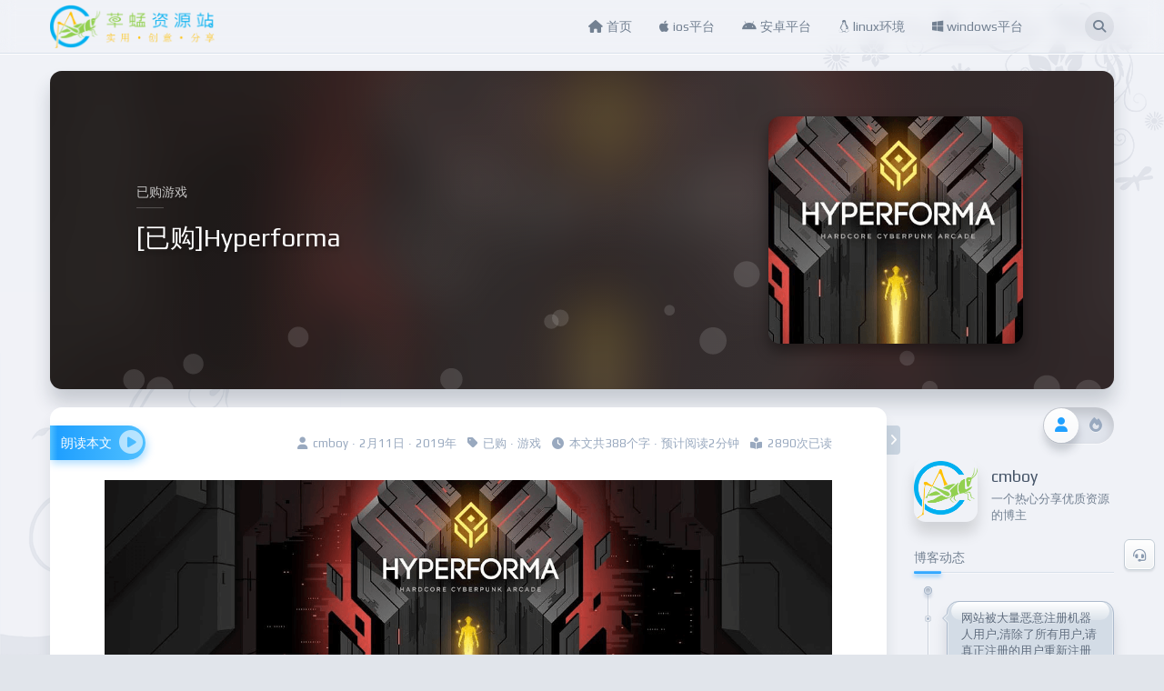

--- FILE ---
content_type: text/html; charset=UTF-8
request_url: https://www.cmboy.com/115.html
body_size: 11444
content:
<!DOCTYPE html>
<html lang="zh-Hans" >

<head>
	<meta http-equiv="Content-Type" content="text/html; charset=utf-8" />
	<meta http-equiv="X-UA-Compatible" content="IE=Edge,chrome=1">
	<meta name="viewport" content="width=device-width,minimum-scale=1.0,maximum-scale=1.0,user-scalable=no,viewport-fit=cover" />
	<meta name="renderer" content="webkit">
	<link rel='stylesheet' id='rpi-css'
		href='https://www.cmboy.com/wp-content/themes/niRvana/extend/css/style.css'
		type='text/css' media='all' />
	<title>[已购]Hyperforma | 草蜢资源</title>
<meta name='robots' content='max-image-preview:large' />
<link rel='dns-prefetch' href='//cdnjs.cloudflare.com' />
<link rel="alternate" type="application/rss+xml" title="草蜢资源 &raquo; Feed" href="https://www.cmboy.com/feed" />
<link rel="alternate" type="application/rss+xml" title="草蜢资源 &raquo; 评论 Feed" href="https://www.cmboy.com/comments/feed" />
<link rel="alternate" title="oEmbed (JSON)" type="application/json+oembed" href="https://www.cmboy.com/wp-json/oembed/1.0/embed?url=https%3A%2F%2Fwww.cmboy.com%2F115.html" />
<link rel="alternate" title="oEmbed (XML)" type="text/xml+oembed" href="https://www.cmboy.com/wp-json/oembed/1.0/embed?url=https%3A%2F%2Fwww.cmboy.com%2F115.html&#038;format=xml" />
<style id='wp-img-auto-sizes-contain-inline-css' type='text/css'>
img:is([sizes=auto i],[sizes^="auto," i]){contain-intrinsic-size:3000px 1500px}
/*# sourceURL=wp-img-auto-sizes-contain-inline-css */
</style>
<style id='wp-block-library-inline-css' type='text/css'>
:root{--wp-block-synced-color:#7a00df;--wp-block-synced-color--rgb:122,0,223;--wp-bound-block-color:var(--wp-block-synced-color);--wp-editor-canvas-background:#ddd;--wp-admin-theme-color:#007cba;--wp-admin-theme-color--rgb:0,124,186;--wp-admin-theme-color-darker-10:#006ba1;--wp-admin-theme-color-darker-10--rgb:0,107,160.5;--wp-admin-theme-color-darker-20:#005a87;--wp-admin-theme-color-darker-20--rgb:0,90,135;--wp-admin-border-width-focus:2px}@media (min-resolution:192dpi){:root{--wp-admin-border-width-focus:1.5px}}.wp-element-button{cursor:pointer}:root .has-very-light-gray-background-color{background-color:#eee}:root .has-very-dark-gray-background-color{background-color:#313131}:root .has-very-light-gray-color{color:#eee}:root .has-very-dark-gray-color{color:#313131}:root .has-vivid-green-cyan-to-vivid-cyan-blue-gradient-background{background:linear-gradient(135deg,#00d084,#0693e3)}:root .has-purple-crush-gradient-background{background:linear-gradient(135deg,#34e2e4,#4721fb 50%,#ab1dfe)}:root .has-hazy-dawn-gradient-background{background:linear-gradient(135deg,#faaca8,#dad0ec)}:root .has-subdued-olive-gradient-background{background:linear-gradient(135deg,#fafae1,#67a671)}:root .has-atomic-cream-gradient-background{background:linear-gradient(135deg,#fdd79a,#004a59)}:root .has-nightshade-gradient-background{background:linear-gradient(135deg,#330968,#31cdcf)}:root .has-midnight-gradient-background{background:linear-gradient(135deg,#020381,#2874fc)}:root{--wp--preset--font-size--normal:16px;--wp--preset--font-size--huge:42px}.has-regular-font-size{font-size:1em}.has-larger-font-size{font-size:2.625em}.has-normal-font-size{font-size:var(--wp--preset--font-size--normal)}.has-huge-font-size{font-size:var(--wp--preset--font-size--huge)}.has-text-align-center{text-align:center}.has-text-align-left{text-align:left}.has-text-align-right{text-align:right}.has-fit-text{white-space:nowrap!important}#end-resizable-editor-section{display:none}.aligncenter{clear:both}.items-justified-left{justify-content:flex-start}.items-justified-center{justify-content:center}.items-justified-right{justify-content:flex-end}.items-justified-space-between{justify-content:space-between}.screen-reader-text{border:0;clip-path:inset(50%);height:1px;margin:-1px;overflow:hidden;padding:0;position:absolute;width:1px;word-wrap:normal!important}.screen-reader-text:focus{background-color:#ddd;clip-path:none;color:#444;display:block;font-size:1em;height:auto;left:5px;line-height:normal;padding:15px 23px 14px;text-decoration:none;top:5px;width:auto;z-index:100000}html :where(.has-border-color){border-style:solid}html :where([style*=border-top-color]){border-top-style:solid}html :where([style*=border-right-color]){border-right-style:solid}html :where([style*=border-bottom-color]){border-bottom-style:solid}html :where([style*=border-left-color]){border-left-style:solid}html :where([style*=border-width]){border-style:solid}html :where([style*=border-top-width]){border-top-style:solid}html :where([style*=border-right-width]){border-right-style:solid}html :where([style*=border-bottom-width]){border-bottom-style:solid}html :where([style*=border-left-width]){border-left-style:solid}html :where(img[class*=wp-image-]){height:auto;max-width:100%}:where(figure){margin:0 0 1em}html :where(.is-position-sticky){--wp-admin--admin-bar--position-offset:var(--wp-admin--admin-bar--height,0px)}@media screen and (max-width:600px){html :where(.is-position-sticky){--wp-admin--admin-bar--position-offset:0px}}

/*# sourceURL=wp-block-library-inline-css */
</style><style id='global-styles-inline-css' type='text/css'>
:root{--wp--preset--aspect-ratio--square: 1;--wp--preset--aspect-ratio--4-3: 4/3;--wp--preset--aspect-ratio--3-4: 3/4;--wp--preset--aspect-ratio--3-2: 3/2;--wp--preset--aspect-ratio--2-3: 2/3;--wp--preset--aspect-ratio--16-9: 16/9;--wp--preset--aspect-ratio--9-16: 9/16;--wp--preset--color--black: #000000;--wp--preset--color--cyan-bluish-gray: #abb8c3;--wp--preset--color--white: #ffffff;--wp--preset--color--pale-pink: #f78da7;--wp--preset--color--vivid-red: #cf2e2e;--wp--preset--color--luminous-vivid-orange: #ff6900;--wp--preset--color--luminous-vivid-amber: #fcb900;--wp--preset--color--light-green-cyan: #7bdcb5;--wp--preset--color--vivid-green-cyan: #00d084;--wp--preset--color--pale-cyan-blue: #8ed1fc;--wp--preset--color--vivid-cyan-blue: #0693e3;--wp--preset--color--vivid-purple: #9b51e0;--wp--preset--gradient--vivid-cyan-blue-to-vivid-purple: linear-gradient(135deg,rgb(6,147,227) 0%,rgb(155,81,224) 100%);--wp--preset--gradient--light-green-cyan-to-vivid-green-cyan: linear-gradient(135deg,rgb(122,220,180) 0%,rgb(0,208,130) 100%);--wp--preset--gradient--luminous-vivid-amber-to-luminous-vivid-orange: linear-gradient(135deg,rgb(252,185,0) 0%,rgb(255,105,0) 100%);--wp--preset--gradient--luminous-vivid-orange-to-vivid-red: linear-gradient(135deg,rgb(255,105,0) 0%,rgb(207,46,46) 100%);--wp--preset--gradient--very-light-gray-to-cyan-bluish-gray: linear-gradient(135deg,rgb(238,238,238) 0%,rgb(169,184,195) 100%);--wp--preset--gradient--cool-to-warm-spectrum: linear-gradient(135deg,rgb(74,234,220) 0%,rgb(151,120,209) 20%,rgb(207,42,186) 40%,rgb(238,44,130) 60%,rgb(251,105,98) 80%,rgb(254,248,76) 100%);--wp--preset--gradient--blush-light-purple: linear-gradient(135deg,rgb(255,206,236) 0%,rgb(152,150,240) 100%);--wp--preset--gradient--blush-bordeaux: linear-gradient(135deg,rgb(254,205,165) 0%,rgb(254,45,45) 50%,rgb(107,0,62) 100%);--wp--preset--gradient--luminous-dusk: linear-gradient(135deg,rgb(255,203,112) 0%,rgb(199,81,192) 50%,rgb(65,88,208) 100%);--wp--preset--gradient--pale-ocean: linear-gradient(135deg,rgb(255,245,203) 0%,rgb(182,227,212) 50%,rgb(51,167,181) 100%);--wp--preset--gradient--electric-grass: linear-gradient(135deg,rgb(202,248,128) 0%,rgb(113,206,126) 100%);--wp--preset--gradient--midnight: linear-gradient(135deg,rgb(2,3,129) 0%,rgb(40,116,252) 100%);--wp--preset--font-size--small: 13px;--wp--preset--font-size--medium: 20px;--wp--preset--font-size--large: 36px;--wp--preset--font-size--x-large: 42px;--wp--preset--spacing--20: 0.44rem;--wp--preset--spacing--30: 0.67rem;--wp--preset--spacing--40: 1rem;--wp--preset--spacing--50: 1.5rem;--wp--preset--spacing--60: 2.25rem;--wp--preset--spacing--70: 3.38rem;--wp--preset--spacing--80: 5.06rem;--wp--preset--shadow--natural: 6px 6px 9px rgba(0, 0, 0, 0.2);--wp--preset--shadow--deep: 12px 12px 50px rgba(0, 0, 0, 0.4);--wp--preset--shadow--sharp: 6px 6px 0px rgba(0, 0, 0, 0.2);--wp--preset--shadow--outlined: 6px 6px 0px -3px rgb(255, 255, 255), 6px 6px rgb(0, 0, 0);--wp--preset--shadow--crisp: 6px 6px 0px rgb(0, 0, 0);}:where(.is-layout-flex){gap: 0.5em;}:where(.is-layout-grid){gap: 0.5em;}body .is-layout-flex{display: flex;}.is-layout-flex{flex-wrap: wrap;align-items: center;}.is-layout-flex > :is(*, div){margin: 0;}body .is-layout-grid{display: grid;}.is-layout-grid > :is(*, div){margin: 0;}:where(.wp-block-columns.is-layout-flex){gap: 2em;}:where(.wp-block-columns.is-layout-grid){gap: 2em;}:where(.wp-block-post-template.is-layout-flex){gap: 1.25em;}:where(.wp-block-post-template.is-layout-grid){gap: 1.25em;}.has-black-color{color: var(--wp--preset--color--black) !important;}.has-cyan-bluish-gray-color{color: var(--wp--preset--color--cyan-bluish-gray) !important;}.has-white-color{color: var(--wp--preset--color--white) !important;}.has-pale-pink-color{color: var(--wp--preset--color--pale-pink) !important;}.has-vivid-red-color{color: var(--wp--preset--color--vivid-red) !important;}.has-luminous-vivid-orange-color{color: var(--wp--preset--color--luminous-vivid-orange) !important;}.has-luminous-vivid-amber-color{color: var(--wp--preset--color--luminous-vivid-amber) !important;}.has-light-green-cyan-color{color: var(--wp--preset--color--light-green-cyan) !important;}.has-vivid-green-cyan-color{color: var(--wp--preset--color--vivid-green-cyan) !important;}.has-pale-cyan-blue-color{color: var(--wp--preset--color--pale-cyan-blue) !important;}.has-vivid-cyan-blue-color{color: var(--wp--preset--color--vivid-cyan-blue) !important;}.has-vivid-purple-color{color: var(--wp--preset--color--vivid-purple) !important;}.has-black-background-color{background-color: var(--wp--preset--color--black) !important;}.has-cyan-bluish-gray-background-color{background-color: var(--wp--preset--color--cyan-bluish-gray) !important;}.has-white-background-color{background-color: var(--wp--preset--color--white) !important;}.has-pale-pink-background-color{background-color: var(--wp--preset--color--pale-pink) !important;}.has-vivid-red-background-color{background-color: var(--wp--preset--color--vivid-red) !important;}.has-luminous-vivid-orange-background-color{background-color: var(--wp--preset--color--luminous-vivid-orange) !important;}.has-luminous-vivid-amber-background-color{background-color: var(--wp--preset--color--luminous-vivid-amber) !important;}.has-light-green-cyan-background-color{background-color: var(--wp--preset--color--light-green-cyan) !important;}.has-vivid-green-cyan-background-color{background-color: var(--wp--preset--color--vivid-green-cyan) !important;}.has-pale-cyan-blue-background-color{background-color: var(--wp--preset--color--pale-cyan-blue) !important;}.has-vivid-cyan-blue-background-color{background-color: var(--wp--preset--color--vivid-cyan-blue) !important;}.has-vivid-purple-background-color{background-color: var(--wp--preset--color--vivid-purple) !important;}.has-black-border-color{border-color: var(--wp--preset--color--black) !important;}.has-cyan-bluish-gray-border-color{border-color: var(--wp--preset--color--cyan-bluish-gray) !important;}.has-white-border-color{border-color: var(--wp--preset--color--white) !important;}.has-pale-pink-border-color{border-color: var(--wp--preset--color--pale-pink) !important;}.has-vivid-red-border-color{border-color: var(--wp--preset--color--vivid-red) !important;}.has-luminous-vivid-orange-border-color{border-color: var(--wp--preset--color--luminous-vivid-orange) !important;}.has-luminous-vivid-amber-border-color{border-color: var(--wp--preset--color--luminous-vivid-amber) !important;}.has-light-green-cyan-border-color{border-color: var(--wp--preset--color--light-green-cyan) !important;}.has-vivid-green-cyan-border-color{border-color: var(--wp--preset--color--vivid-green-cyan) !important;}.has-pale-cyan-blue-border-color{border-color: var(--wp--preset--color--pale-cyan-blue) !important;}.has-vivid-cyan-blue-border-color{border-color: var(--wp--preset--color--vivid-cyan-blue) !important;}.has-vivid-purple-border-color{border-color: var(--wp--preset--color--vivid-purple) !important;}.has-vivid-cyan-blue-to-vivid-purple-gradient-background{background: var(--wp--preset--gradient--vivid-cyan-blue-to-vivid-purple) !important;}.has-light-green-cyan-to-vivid-green-cyan-gradient-background{background: var(--wp--preset--gradient--light-green-cyan-to-vivid-green-cyan) !important;}.has-luminous-vivid-amber-to-luminous-vivid-orange-gradient-background{background: var(--wp--preset--gradient--luminous-vivid-amber-to-luminous-vivid-orange) !important;}.has-luminous-vivid-orange-to-vivid-red-gradient-background{background: var(--wp--preset--gradient--luminous-vivid-orange-to-vivid-red) !important;}.has-very-light-gray-to-cyan-bluish-gray-gradient-background{background: var(--wp--preset--gradient--very-light-gray-to-cyan-bluish-gray) !important;}.has-cool-to-warm-spectrum-gradient-background{background: var(--wp--preset--gradient--cool-to-warm-spectrum) !important;}.has-blush-light-purple-gradient-background{background: var(--wp--preset--gradient--blush-light-purple) !important;}.has-blush-bordeaux-gradient-background{background: var(--wp--preset--gradient--blush-bordeaux) !important;}.has-luminous-dusk-gradient-background{background: var(--wp--preset--gradient--luminous-dusk) !important;}.has-pale-ocean-gradient-background{background: var(--wp--preset--gradient--pale-ocean) !important;}.has-electric-grass-gradient-background{background: var(--wp--preset--gradient--electric-grass) !important;}.has-midnight-gradient-background{background: var(--wp--preset--gradient--midnight) !important;}.has-small-font-size{font-size: var(--wp--preset--font-size--small) !important;}.has-medium-font-size{font-size: var(--wp--preset--font-size--medium) !important;}.has-large-font-size{font-size: var(--wp--preset--font-size--large) !important;}.has-x-large-font-size{font-size: var(--wp--preset--font-size--x-large) !important;}
/*# sourceURL=global-styles-inline-css */
</style>

<style id='classic-theme-styles-inline-css' type='text/css'>
/*! This file is auto-generated */
.wp-block-button__link{color:#fff;background-color:#32373c;border-radius:9999px;box-shadow:none;text-decoration:none;padding:calc(.667em + 2px) calc(1.333em + 2px);font-size:1.125em}.wp-block-file__button{background:#32373c;color:#fff;text-decoration:none}
/*# sourceURL=/wp-includes/css/classic-themes.min.css */
</style>
<link rel='stylesheet' id='remixicon-css' href='https://cdnjs.cloudflare.com/ajax/libs/remixicon/4.2.0/remixicon.min.css' type='text/css' media='all' />
<link rel='stylesheet' id='clipboard-css' href='https://www.cmboy.com/wp-content/plugins/wpjam-clipboard/static/clipboard.css' type='text/css' media='all' />
<link rel='stylesheet' id='niRvana-css' href='https://www.cmboy.com/wp-content/themes/niRvana/assets/minify/app.min.css?ver=5.0.0-RC7' type='text/css' media='all' />
<link rel='stylesheet' id='font-css' href='https://www.cmboy.com/wp-content/themes/niRvana/assets/minify/play_font.min.css' type='text/css' media='all' />
<script type="text/javascript" src="https://www.cmboy.com/wp-includes/js/jquery/jquery.min.js?ver=3.7.1" id="jquery-core-js"></script>
<script type="text/javascript" src="https://www.cmboy.com/wp-includes/js/jquery/jquery-migrate.min.js?ver=3.4.1" id="jquery-migrate-js"></script>
<script type="text/javascript" id="wpjam-ajax-js-before">
/* <![CDATA[ */
var ajaxurl	= "https://www.cmboy.com/wp-admin/admin-ajax.php";
//# sourceURL=wpjam-ajax-js-before
/* ]]> */
</script>
<script type="text/javascript" src="https://www.cmboy.com/wp-content/plugins/wpjam-basic/static/ajax.js" id="wpjam-ajax-js"></script>
<script type="text/javascript" src="https://www.cmboy.com/wp-includes/js/clipboard.min.js?ver=2.0.11" id="clipboard-js"></script>
<script type="text/javascript" src="https://www.cmboy.com/wp-content/plugins/wpjam-clipboard/static/clipboard.js" id="clipboard-custom-js"></script>
<script type="text/javascript" src="https://www.cmboy.com/wp-content/themes/niRvana/assets/minify/app.min.js?ver=5.0.0-RC7" id="niRvana-js"></script>
<script type="text/javascript" id="pf_restapi-js-extra">
/* <![CDATA[ */
var pandastudio_framework = {"route":"https://www.cmboy.com/wp-json/","blog_name":"\u8349\u8722\u8d44\u6e90","nonce":"f7c9b3b185","home":"https://www.cmboy.com","theme":{"uri":"https://blog.mkliu.top/","author_uri":"https://blog.mkliu.top/","name":"niRvana","version":"5.0.0-RC7","route":"https://www.cmboy.com/wp-content/themes/niRvana"},"dark_mode":{"enable":false,"auto":false,"time_start":false,"time_end":false},"current_user":{"logged_in":false,"name":false,"email":false,"id":0},"baiduAudio":{"access_token":"24.ada89e91057f2791e2b83886891cd2c8.2592000.1770375065.282335-16939010","session_key":"9mzdWrgfxvCvPISD+nQw32vr7kNqMwi7IpzuV5/1kZae3sdXH1blFomx0SwqyO4lyJBx53IllGC2uPobZ0QV+lNH5ZSVTg==","spd":5,"pit":5,"per":"1","enable":true}};
//# sourceURL=pf_restapi-js-extra
/* ]]> */
</script>

<link rel="canonical" href="https://www.cmboy.com/115.html" />
<meta name="keywords" content="已购 游戏 " /><script async src="https://www.googletagmanager.com/gtag/js?id=UA-164368079-1"></script>
<script>
	window.dataLayer = window.dataLayer || [];
	function gtag(){dataLayer.push(arguments);}
	gtag('js', new Date());

	gtag('config', 'UA-164368079-1');
</script><script type="text/javascript">
	var _hmt = _hmt || [];
	(function(){
	var hm = document.createElement("script");
	hm.src = "https://hm.baidu.com/hm.js?7e903c9d92419d30badbbe8fc9e93246";
	hm.setAttribute('async', 'true');
	document.getElementsByTagName('head')[0].appendChild(hm);
	})();
</script><link rel="icon" href="https://www.cmboy.com/wp-content/uploads/2019/07/cropped-1564541415-logo_mobile-32x32.png" sizes="32x32" />
<link rel="icon" href="https://www.cmboy.com/wp-content/uploads/2019/07/cropped-1564541415-logo_mobile-192x192.png" sizes="192x192" />
<link rel="apple-touch-icon" href="https://www.cmboy.com/wp-content/uploads/2019/07/cropped-1564541415-logo_mobile-180x180.png" />
<meta name="msapplication-TileImage" content="https://www.cmboy.com/wp-content/uploads/2019/07/cropped-1564541415-logo_mobile-270x270.png" />
</head>

<body class="black-color ">
		<div id="wrapper" class="wp-singular post-template-default single single-post postid-115 single-format-standard wp-theme-niRvana">
		<div class="main-nav">
	<div class="container">
		<div class="row">
			<div class="col-sm-12 col-md-3 logo"><a href="https://www.cmboy.com"><img src="https://www.cmboy.com/cmlogo.png" /></a></div>
			<div class="col-sm-12 col-md-8 col-xl-8_5 menu-wrap">
				<div class="row">
					<div class="menuLeft">
						<div pandaTab class="topNav" active-class=".current-menu-item,.current-menu-ancestor" sub-class=".sub-menu" prev-text='<i class="fa fa-angle-left" aria-hidden="true"></i>' next-text='<i class="fa fa-angle-right" aria-hidden="true"></i>' sub-trigger="" auto-scrolling>
							<ul id="menu-%e9%a1%b6%e9%83%a8%e8%8f%9c%e5%8d%95" class="menu"><li id="menu-item-1338" class="menu-item menu-item-type-custom menu-item-object-custom menu-item-home menu-item-1338"><a href="https://www.cmboy.com/"><i class="fa fa-home"></i> 首页</a></li>
<li id="menu-item-63" class="menu-item menu-item-type-taxonomy menu-item-object-category current-post-ancestor menu-item-has-children menu-item-63"><a href="https://www.cmboy.com/ios"><i class="fab fa-apple"></i> ios平台</a>
<ul class="sub-menu">
	<li id="menu-item-65" class="menu-item menu-item-type-taxonomy menu-item-object-category menu-item-65"><a href="https://www.cmboy.com/purchased-app"><i class="fab fa-app-store"></i> 已购应用</a></li>
	<li id="menu-item-66" class="menu-item menu-item-type-taxonomy menu-item-object-category current-post-ancestor current-menu-parent current-post-parent menu-item-66"><a href="https://www.cmboy.com/purchased-game"><i class="fa fa-gamepad"></i> 已购游戏</a></li>
	<li id="menu-item-64" class="menu-item menu-item-type-taxonomy menu-item-object-category menu-item-64"><a href="https://www.cmboy.com/in-purchased"><i class="fab fa-app-store-ios"></i> 内购应用</a></li>
</ul>
</li>
<li id="menu-item-69" class="menu-item menu-item-type-taxonomy menu-item-object-category menu-item-69"><a href="https://www.cmboy.com/andriod"><i class="fab fa-android"></i> 安卓平台</a></li>
<li id="menu-item-67" class="menu-item menu-item-type-taxonomy menu-item-object-category menu-item-67"><a href="https://www.cmboy.com/linux"><i class="fab fa-linux"></i> linux环境</a></li>
<li id="menu-item-68" class="menu-item menu-item-type-taxonomy menu-item-object-category menu-item-68"><a href="https://www.cmboy.com/windows"><i class="fab fa-windows"></i> windows平台</a></li>
</ul>						</div>
					</div>
					<div class="searchRight visible-xs visible-sm">
						<div class="normal_searchBtn" @click="this.show_global_search()"><i class="fas fa-search"></i></div>
					</div>
				</div>
			</div>
			<div class="col-md-1 col-xl-0_5 hidden-xs hidden-sm">
				<div class="normal_searchBtn" data-toggle="tooltip" data-placement="auto bottom" title="" @click="this.show_global_search()"><i class="fas fa-search"></i></div>
			</div>
			<div class="mobileNavMenuBtn visible-xs visible-sm">
				<div class="menuIcon" @click="this.toggle_mobile_menu()">
					<div class="bread bread1"></div>
					<div class="bread bread2"></div>
					<div class="bread bread3"></div>
				</div>
				<div class="sidebar" @click="this.toggle_mobile_sidebar()">
					<svg xmlns="http://www.w3.org/2000/svg" width="22" height="22" viewBox="0 0 22 22">
						<path id="sidebar" data-name="sidebar" class="cls-1" d="M19,20H3a3,3,0,0,1-3-3V5A3,3,0,0,1,3,2H19a3,3,0,0,1,3,3V17A3,3,0,0,1,19,20ZM13,3H3A2,2,0,0,0,1,5V17a2,2,0,0,0,2,2H13V3Zm8,2a2,2,0,0,0-2-2H14V19h5a2,2,0,0,0,2-2V5Zm-6,7h5v1H15V12Zm0-3h5v1H15V9Zm0-3h5V7H15V6Z" />
					</svg>
				</div>
			</div>
		</div>
	</div>
</div>		<div id="main"><div class="container coverflow-wrapper">
	<div pandaSlider id="coverflow" prev-text='<i class="fas fa-arrow-left"></i>'
		next-text='<i class="fas fa-arrow-right"></i>' view="0" class="unfull">
					<div class="page"
				post-id="115">
				<div class="container flex-row-middle coverflow">
					<div class="content flex-column-middle">
						<div class="category">
							已购游戏						</div>
						<h1>[已购]Hyperforma						</h1>
					</div>
					<div class="image flex-center">
						<div class="card"
							style="background-image: url(https://www.cmboy.com/wp-content/uploads/2019/02/1549887328-Hyperforma.png);">
						</div>
					</div>
				</div>
			</div>
				</div>
</div><div class="container postListsModel">
	<div class="row">
				<div class="col-md-9 col-lg-9_5">
			<div class="col-xs-12">
				<div class="row postLists">
					<div class="toggle_sidebar" @click="this.single_toggle_sidebar()" data-toggle="tooltip" data-placement="auto top" title="切换边栏">
						<i class="fas fa-angle-right"></i>
					</div>
					<div class="article_wrapper post clearfix">
						<div class="meta">
														<span class="inline-block">
								<i class="fas fa-user"></i>cmboy · 2月11日 · 2019年							</span>
																						<span class="inline-block">
									<i class="fas fa-tag"></i><a href="https://www.cmboy.com/tag/%e5%b7%b2%e8%b4%ad" rel="tag">已购</a> · <a href="https://www.cmboy.com/tag/%e6%b8%b8%e6%88%8f" rel="tag">游戏</a>								</span>
														<span class="inline-block">
								<i class="fas fa-clock"></i>本文共388个字 · 预计阅读2分钟							</span>
							<span class='inline-block'><i class='fas fa-book-reader'></i>2890次已读</span>						</div>
						<article class="clearfix">
							<p><a href="https://www.cmboy.com/wp-content/uploads/2019/02/1549887328-Hyperforma.png"><img fetchpriority="high" decoding="async" class="alignnone size-full wp-image-167" src="https://www.cmboy.com/wp-content/uploads/2019/02/1549887328-Hyperforma.png" alt="" width="1244" height="355" srcset="https://www.cmboy.com/wp-content/uploads/2019/02/1549887328-Hyperforma.png 1244w, https://www.cmboy.com/wp-content/uploads/2019/02/1549887328-Hyperforma-300x86.png 300w, https://www.cmboy.com/wp-content/uploads/2019/02/1549887328-Hyperforma-768x219.png 768w, https://www.cmboy.com/wp-content/uploads/2019/02/1549887328-Hyperforma-1024x292.png 1024w" sizes="(max-width: 1244px) 100vw, 1244px" /></a></p>
<div class="tip info">
<p>账号：shaynelegend6@outlook.com</p>
</div>
<div class="tip worning">
<p>密码：公众号: <a href="https://www.cmboy.com/wp-content/themes/blackmirror/assets/images/qr.png"><span style="background-color: #ffff00;">草蜢资源</span></a> 回复“<strong><span style="color: #ff0000;">账号6</span></strong>”获取，每次使用之前，请先重新获取一次密码，以免发生变化。</p>
</div>
<div class="tip info">
<p>开发者：<span style="color: #0000ff;"><a style="color: #0000ff;" href="https://itunes.apple.com/cn/developer/fedor-danilov/id1296875299?mt=8">Fedor Danilov</a></span>【12元】</p>
</div>
<div>
<p>如果<span style="color: #008000;">登录了正确</span><span style="color: #008000;">账号</span>，可是<span style="color: #0000ff;">介绍的已购项目仍然显示收费未购买状态</span>，那么<span style="color: #ff0000;">直接点击价格并输入密码购买</span>，会显示【<span style="color: #008000;">由于您拥有此项目之前的免费版，所以此次更新免费</span>】的弹窗，<span style="color: #008000;">不会二次扣费</span>，如果出现【<span style="color: #ff0000;">要购买此产品，请先向您的 Apple ID 充值，或取消购买并更改支付方式</span>】的弹窗，那么表示<span style="color: #ff0000;">登录了错误账号！</span><span style="color: #ff0000;"><span style="color: #0000ff;">请重新核对账号与对应的 APP</span></span><strong><span style="color: #ff0000;"><span style="color: #000000;">，</span></span></strong>也请大家<span style="color: #ff0000;">不要</span>在共享账号里绑定自己的支付方式，以免造成意外扣费带来的不必要麻烦，谢谢。</p>
</div>
<div class="tip worning">
<p>共享账号<span style="color: #ff0000;">禁止登录 iCloud！</span>仅限登录 <span style="color: #008000;">App Store</span> <span style="color: #008000;">苹果商店</span>试用下载！开发不易，如果您对软件感到满意，请前往商店进行购买。再次感谢您对开发者的支持，谢谢。</p>
</div>
<div class="tip info">
<p>图文信息源自 App Store</p>
</div>
<p><a href="https://itunes.apple.com/cn/app/hyperforma/id1296875300?mt=8"><a href="https://www.cmboy.com/wp-content/uploads/2019/02/IMG_1976.jpg"><img decoding="async" src="https://www.cmboy.com/wp-content/uploads/2019/02/IMG_1976.jpg" sizes="(max-width: 1242px) 100vw, 1242px" alt="Hyperforma" width="1242" height="1391" /></a></a><a href="https://itunes.apple.com/cn/app/hyperforma/id1296875300?mt=8"><a href="https://www.cmboy.com/wp-content/uploads/2019/02/IMG_1977.jpg"><img decoding="async" src="https://www.cmboy.com/wp-content/uploads/2019/02/IMG_1977.jpg" sizes="(max-width: 1242px) 100vw, 1242px" alt="Hyperforma" width="1242" height="1208" /></a></a><a href="https://itunes.apple.com/cn/app/hyperforma/id1296875300?mt=8"><a href="https://www.cmboy.com/wp-content/uploads/2019/02/IMG_1978.jpg"><img loading="lazy" decoding="async" src="https://www.cmboy.com/wp-content/uploads/2019/02/IMG_1978.jpg" sizes="auto, (max-width: 1242px) 100vw, 1242px" alt="Hyperforma" width="1242" height="2179" /></a></a><a href="https://itunes.apple.com/cn/app/hyperforma/id1296875300?mt=8"><a href="https://www.cmboy.com/wp-content/uploads/2019/02/IMG_1979.jpg"><img loading="lazy" decoding="async" src="https://www.cmboy.com/wp-content/uploads/2019/02/IMG_1979.jpg" sizes="auto, (max-width: 1242px) 100vw, 1242px" alt="Hyperforma" width="1242" height="1288" /></a></a><a href="https://itunes.apple.com/cn/app/hyperforma/id1296875300?mt=8"><a href="https://www.cmboy.com/wp-content/uploads/2019/02/IMG_1980.jpg"><img loading="lazy" decoding="async" src="https://www.cmboy.com/wp-content/uploads/2019/02/IMG_1980.jpg" sizes="auto, (max-width: 1242px) 100vw, 1242px" alt="Hyperforma" width="1242" height="1220" /></a></a></p>
						</article>
						<div class="share-modal">
                        <a class="toWeibo" @click="this.shareToWeibo()">
            <i class="fab fa-weibo" data-toggle="tooltip" data-placement="auto top" title="分享到微博"></i>
        </a>
        <a class="toWechat" @click="this.shareToWechat('https://www.cmboy.com/wp-content/uploads/2019/02/1549887328-Hyperforma.png','账号：shaynelegend6@outlook.com密码：公众号: 草蜢资源 回复“账号6”获取，每次使用之前，请先重新获取一次密码，以免发生变化。开发者：Fedor Danilov【12元】如果登录了正确账号，可是介绍的已...')">
            <i class="fab fa-weixin" data-toggle="tooltip" data-placement="auto top" title="分享到微信"></i>
        </a>
            <a
        @click="this.ding( 115 )"
        class="post-like like favorite ">
        <i class="far fa-heart"
           data-toggle="tooltip" data-placement="auto top" title="点赞"></i>
        <span class="count number">0</span>
    </a>
    </div>					</div>
					<div class="relate-posts clearfix">
	<div class="post-model"><i class="far fa-star"></i>相关文章</div>
	<div class="posts clearfix">
		<div style="margin-left: 40px;color: #ccc;">暂无相关文章！</div>	</div>
</div><div id="comments">
    <div class="post-model"><i class="far fa-comment-alt"></i>0 条回应</div>

    <!-- 评论输入框 -->
                <div class="tip">
                <p>必须<a href="https://www.cmboy.com/wp-login.php?action=register" style="color:#fff;font-weight: bold;"> 注册 </a>为本站用户，
                <a href="https://www.cmboy.com/wp-login.php" style="color:#fff;font-weight: bold;"> 登录 </a>后才可以发表评论！</p>
            </div>
        
    <!-- 评论列表 -->
        <div id="comments-list" class="comments">
        <ol class="commentlist">
                    </ol>

            </div>
    
</div><!-- #comments -->
				</div>
			</div>
		</div>
		<div class="col-md-3 col-lg-2_5 hidden-xs hidden-sm">
			<div class="row">
				<div class="sidebar sidebar-affix">
					<div manual-template="sidebarMenu"></div>
					<div manual-template="sidebar"></div>
				</div>
			</div>
		</div>
	</div>
</div>
<footer id="footer">
	<div class="container">
		<div class="copyright silver-color">版权所有 © 2019-2020 cmboy.com | 草蜢男孩 All Rights Reserved</div>		<div class="beian " :template="beian"></div>
		<div class="copyright silver-color">Theme <strong>niRvana</strong> By <a href="https://blog.mkliu.top/" target="_blank"><span>michaelliunsky</span></a></div>
		<script>
					</script>
		<style>
							{
				display: inline !important;
				font-size: 0 !important;
				line-height: 0 !important;
				float: left;
			}

			p+,h2+,h3+,				{
				display: none !important;
			}
		</style>
	</div>
</footer>
</div>
<div class="mobile_sidebar visible-xs visible-sm">
	<div manual-template="sidebarMenu"></div>
	<div manual-template="sidebar"></div>
</div>
</div>
<div class="fullscreen_search"></div>
<div class="footer-scripts">
	<script type="text/html" jQVue-template="sidebarMenu">
	<div pandaTab class="sidebarMenu" active-class=".active" sub-trigger="click" sub-class=".sub-menu">
		<ul class="menu">
										<li data-id="sidebar-1"  show-on-home show-on-single show-on-archive show-on-page><a data-toggle="tooltip" data-placement="auto top" title="关于我"><i class="fas fa-user"></i></a></li>
								<li data-id="sidebar-2"  show-on-home show-on-single show-on-archive show-on-page><a data-toggle="tooltip" data-placement="auto top" title="文章推荐"><i class="fas fa-fire"></i></a></li>
						</ul>
	</div>
</script>
<script type="text/html" jQVue-template="sidebar">
				<aside data-id="sidebar-1" class="sidebar" style="display: none;">
			<ul class="widget-list">
				<li id="pf_user_info-widget-2" class="widget pf_user_info"><div class="authorImg" style="background-image: url(https://www.cmboy.com/wp-content/uploads/2019/07/1564541415-logo_mobile.png);"></div><div class="meta"><div class="name">cmboy</div><div class="description">一个热心分享优质资源的博主</div></div></li><li id="pf_microblog-widget-2" class="widget pf_microblog"><h2 class="widgettitle">博客动态</h2><ul><li><div class="date silver-color"><span>2019-9-23 23:47</span></div><div class="main"><p>网站被大量恶意注册机器人用户,清除了所有用户,请真正注册的用户重新注册</p></div></li><li><div class="date silver-color"><span>2019-9-14 20:53</span></div><div class="main"><p>MarginNote 3官方已加入防盗版机制，全面封杀共享账号。草蜢提供ipa文件完美绕开限制，详情请见图文教程：<strong><span style="color: #ff0000"><a style="color: #ff0000" href="https://www.cmboy.com/962.html">拯救marginnote3</a></span></strong></p></div></li><li><div class="date silver-color"><span>2019-9-14 17:26</span></div><div class="main"><p>网站与公众号连接问题已修复，可以正常获取账号和密码了！</p></div></li><li><div class="date silver-color"><span>2019-7-31 12:32</span></div><div class="main"><p>博客用上niRvana主题了，挺喜欢这种轻拟物风格的</p></div></li></ul></li>			</ul>
		</aside>
				<aside data-id="sidebar-2" class="sidebar" style="display: none;">
			<ul class="widget-list">
				<li id="pf_hotposts-widget-2" class="widget pf_hotposts"><h2 class="widgettitle">大家喜欢</h2><ul><li><div class='single-wrapper clearfix'><a class='cover' href='https://www.cmboy.com/962.html' style='background-image:url(https://www.cmboy.com/wp-content/uploads/2019/02/MarginNote3.jpeg)'></a><div class='meta'><a class='post-title' href='https://www.cmboy.com/962.html'><h4>拯救marginnote3</h4></a><div class='summary'><span class='likes'><i class='fas fa-heart'></i>162</span><span class='comments'><i class='fas fa-comments'></i>256</span></div></div></div></li><li><div class='single-wrapper clearfix'><a class='cover' href='https://www.cmboy.com/775.html' style='background-image:url(https://www.cmboy.com/wp-content/uploads/2019/02/1550388152-Kitsunebi.png)'></a><div class='meta'><a class='post-title' href='https://www.cmboy.com/775.html'><h4>[已购]Kitsunebi – Proxy Utility</h4></a><div class='summary'><span class='likes'><i class='fas fa-heart'></i>50</span><span class='comments'><i class='fas fa-comments'></i>9</span></div></div></div></li><li><div class='single-wrapper clearfix'><a class='cover' href='https://www.cmboy.com/18.html' style='background-image:url(https://www.cmboy.com/wp-content/uploads/2019/02/1549780430-price-tag.png)'></a><div class='meta'><a class='post-title' href='https://www.cmboy.com/18.html'><h4>[内购]Price Tag 发现好应用</h4></a><div class='summary'><span class='likes'><i class='fas fa-heart'></i>39</span><span class='comments'><i class='fas fa-comments'></i>16</span></div></div></div></li><li><div class='single-wrapper clearfix'><a class='cover' href='https://www.cmboy.com/649.html' style='background-image:url(https://www.cmboy.com/wp-content/uploads/2019/02/1550386252-Quantumult.png)'></a><div class='meta'><a class='post-title' href='https://www.cmboy.com/649.html'><h4>[已购]Quantumult</h4></a><div class='summary'><span class='likes'><i class='fas fa-heart'></i>23</span><span class='comments'><i class='fas fa-comments'></i>1</span></div></div></div></li><li><div class='single-wrapper clearfix'><a class='cover' href='https://www.cmboy.com/645.html' style='background-image:url(https://www.cmboy.com/wp-content/uploads/2019/02/1550386388-Pythonista3.png)'></a><div class='meta'><a class='post-title' href='https://www.cmboy.com/645.html'><h4>[已购]Pythonista 3</h4></a><div class='summary'><span class='likes'><i class='fas fa-heart'></i>21</span><span class='comments'><i class='fas fa-comments'></i>9</span></div></div></div></li></ul></li><li id="pf_hotposts-widget-3" class="widget pf_hotposts"><h2 class="widgettitle">最多评论</h2><ul><li><div class='single-wrapper clearfix'><a class='cover' href='https://www.cmboy.com/962.html' style='background-image:url(https://www.cmboy.com/wp-content/uploads/2019/02/MarginNote3.jpeg)'></a><div class='meta'><a class='post-title' href='https://www.cmboy.com/962.html'><h4>拯救marginnote3</h4></a><div class='summary'><span class='likes'><i class='fas fa-heart'></i>162</span><span class='comments'><i class='fas fa-comments'></i>256</span></div></div></div></li><li><div class='single-wrapper clearfix'><a class='cover' href='https://www.cmboy.com/18.html' style='background-image:url(https://www.cmboy.com/wp-content/uploads/2019/02/1549780430-price-tag.png)'></a><div class='meta'><a class='post-title' href='https://www.cmboy.com/18.html'><h4>[内购]Price Tag 发现好应用</h4></a><div class='summary'><span class='likes'><i class='fas fa-heart'></i>39</span><span class='comments'><i class='fas fa-comments'></i>16</span></div></div></div></li><li><div class='single-wrapper clearfix'><a class='cover' href='https://www.cmboy.com/775.html' style='background-image:url(https://www.cmboy.com/wp-content/uploads/2019/02/1550388152-Kitsunebi.png)'></a><div class='meta'><a class='post-title' href='https://www.cmboy.com/775.html'><h4>[已购]Kitsunebi – Proxy Utility</h4></a><div class='summary'><span class='likes'><i class='fas fa-heart'></i>50</span><span class='comments'><i class='fas fa-comments'></i>9</span></div></div></div></li><li><div class='single-wrapper clearfix'><a class='cover' href='https://www.cmboy.com/645.html' style='background-image:url(https://www.cmboy.com/wp-content/uploads/2019/02/1550386388-Pythonista3.png)'></a><div class='meta'><a class='post-title' href='https://www.cmboy.com/645.html'><h4>[已购]Pythonista 3</h4></a><div class='summary'><span class='likes'><i class='fas fa-heart'></i>21</span><span class='comments'><i class='fas fa-comments'></i>9</span></div></div></div></li><li><div class='single-wrapper clearfix'><a class='cover' href='https://www.cmboy.com/705.html' style='background-image:url(https://www.cmboy.com/wp-content/uploads/2019/02/MarginNote3.jpeg)'></a><div class='meta'><a class='post-title' href='https://www.cmboy.com/705.html'><h4>[内购]MarginNote 3</h4></a><div class='summary'><span class='likes'><i class='fas fa-heart'></i>13</span><span class='comments'><i class='fas fa-comments'></i>7</span></div></div></div></li></ul></li>			</ul>
		</aside>
		</script>	<script type="text/html" jQVue-template="fullscreen_search">
		<div class="container">
			<div class="close_btn" @click="this.hide_global_search()"><i class="fas fa-times"></i></div>
			<div class="global_search_form">
				<div class="searchbox clearfix"><input type="search" v-model="global_search_query" placeholder="请输入..."><span class="button" @click="this.global_search()"><span class="icon"><i class="fas fa-search"></i></span></span></div>
				<p class="advanced"><span @click="this.global_search_toggle_advanced()">高级选项 <i class="fas fa-angle-down"></i></span></p>
				<p class="checkbox-group" style="display: none;"><input type="checkbox" v-model="global_search_post" class="jv-checkbox" label="文章"><input type="checkbox" v-model="global_search_gallery" class="jv-checkbox" label="相册"><input type="checkbox" v-model="global_search_prod_title" class="jv-checkbox" label="仅检索标题"></p>
			</div>
		</div>
		<div class="container" style="max-width: 1170px !important;">
			<div class="waterfall postLists cards row"></div>
		</div>
	</script>
	<script type="text/html" jQVue-template="beian">
		<a href='https://beian.miit.gov.cn/' target='_blank'><span>浙ICP备18037634号-4</span></a>	</script>
	<script type="text/html" jQVue-template="post_list">
		{{#data}}<div class="col-xxs-6 col-xs-4 col-md-3 post-card-wrapper">
			<div class="card">
				{{#thumbnail}}<a href="{{href}}" class="cover" style="background-image: url({{thumbnail}});" showas='padding'></a><a href="{{href}}" showas='img'><img src="{{thumbnail}}" class="cover" alt=""></a>
				{{/thumbnail}}<div class="meta">
					<div class="date">{{date}}</div>
					<h2><a href="{{href}}">{{title}}</a></h2>
					<div class="tags">
						{{#tags}}<a class="color-{{color}}">{{tag}}</a>
						{{/tags}}</div>
					<div class="summary"><span class="likes"><i class="fas fa-heart"></i> {{like}}</span><span class="comments"><i class="fas fa-comments"></i> {{comment}}</span></div>
				</div>
			</div>
		</div>
		{{/data}}{{^data}}<p class="nodata">未找到相关内容！</p>
		{{/data}}
	</script>
	<script type="text/html" jQVue-template="dashang">
		<div class="modal fade" id="dashang" tabindex="-1" role="dialog">
			<div class="modal-dialog" role="document">
				<div class="modal-content">
					<div class="modal-header"><button type="button" class="close" data-dismiss="modal" aria-label="Close"><span aria-hidden="true">&times;</span></button>
						<h4 class="modal-title">
							打赏						</h4>
					</div>
					<div class="modal-body">
						<p>						</p>
						<div>
							<ul class="nav nav-tabs" role="tablist">
															</ul>
							<div class="tab-content">
															</div>
						</div>
					</div>
					<div class="modal-footer"><button type="button" class="btn btn-primary" data-dismiss="modal">关闭</button></div>
				</div>
			</div>
		</div>
	</script>
	<script type="text/html" jQVue-template="chatTemplate">
		<div class="chatList clearfix server">
			<div class="headimg"></div>
			<div class="chat_pop">
				输入关键词进行检索						<ol>
							<li><span @click="this.send_chat_message('')"></span></li>						</ol>
									</div>
		</div>
		{{#chat_msg}}<div class="chatList clearfix {{user}}">
			<div class="headimg"></div>
			<div class="chat_pop">
				{{content}}</div>
		</div>
		{{/chat_msg}}
	</script>
	<script type="text/html" jQVue-template="floatTools">
		<div class="floatTools">
							<div class="tool-button backToTop unavailable" @click="this.backToTop()"><i class="fas fa-rocket"></i></div>
								<div class="tool-button assistance" @click="this.showAssistance()"><i class="fas fa-headset"></i></div>
						</div>
	</script>
	<script type="text/html" jQVue-template="assistance_wrapper">
		<div id="chatTemplate"></div>
		<div class="clearfix chat_form"><input type="text" class="chat_input" v-model="chat_input" placeholder="请输入检索关键词..."><button @click="this.send_chat_message()">搜索</button></div>
	</script>
	<script type="text/html" jQVue-template="wechatCoverWrapper">
		<div class="container">
			<div class="close_btn" @click="this.hide_wechat_cover()"><i class="fas fa-times"></i></div>
		</div>
		<div class="wechat-cover">
			<div class="renderCoverImg">
				<div class="cover"><img src="{{thumbImg}}">
					<div class="title">{{title}}</div>
				</div>
				<div class="meta">
					<div class="description">{{description}}</div>
					<div class="qrcode"></div>
					<div class="muted">扫描二维码阅读更多内容</div>
				</div>
			</div>
			<div class="wait"><span>封面生成中...</span></div>
		</div>
	</script>
	<script type="speculationrules">
{"prefetch":[{"source":"document","where":{"and":[{"href_matches":"/*"},{"not":{"href_matches":["/wp-*.php","/wp-admin/*","/wp-content/uploads/*","/wp-content/*","/wp-content/plugins/*","/wp-content/themes/niRvana/*","/*\\?(.+)"]}},{"not":{"selector_matches":"a[rel~=\"nofollow\"]"}},{"not":{"selector_matches":".no-prefetch, .no-prefetch a"}}]},"eagerness":"conservative"}]}
</script>
<script src="https://www.cmboy.com/wp-content/themes/niRvana/pandastudio_plugins/baiduAudio/baiduAudio.js"></script><link rel="stylesheet" type="text/css" href="https://www.cmboy.com/wp-content/themes/niRvana/pandastudio_plugins/baiduAudio/baiduAudio.css"/><script type="text/javascript" src="https://www.cmboy.com/wp-includes/js/comment-reply.min.js" id="comment-reply-js" async="async" data-wp-strategy="async" fetchpriority="low"></script>
	<script>try{add_action("ajax_render_complete", function tkshopinit() {
	var e;
	$("#filepass,#filepass-w").on({
		mouseenter: function() {
			var o = this;
			e = layer.tips("<span style='color:#fff;'>点击一键复制密码</span>", o, {
				tips: [3, "#5bc0de"],
				time: 0,
				area: "auto",
				maxWidth: 500
			})
		},
		mouseleave: function() {
			layer.close(e)
		}
	});
	var o = document.getElementById("filepass"),
	t = document.getElementById("filepass-w");
	if (o) {
		var a = ($("#filepass").data("clipboard-text"), new ClipboardJS(o));
		a.on("success",
		function(e) {
			layer.msg("复制成功！")
		}),
		a.on("error",
		function(e) {
			layer.msg("复制失败！")
		})
	}
	if (t) {
		var a = ($("#filepass-w").data("clipboard-text"), new ClipboardJS(t));
		a.on("success",
		function(e) {
			layer.msg("复制成功！")
		}),
		a.on("error",
		function(e) {
			layer.msg("复制失败！")
		})
	}
jQuery(function() {
			tkshopinit(),
		})

})
}catch(e){console.log(e)}</script></div>
<div class="pageLoader flex-row-middle flex-center">
	<div></div>
	<div></div>
	<div></div>
	<div></div>
</div>
<div :template="dashang"></div>
<div id="assistance" class="unavailable"></div>
</body>
<script type='text/javascript' src='https://www.cmboy.com/wp-content/themes/niRvana/extend/js/custom.min.js' id='custom-js'></script>

</html>
<!-- Dynamic page generated in 0.302 seconds. -->
<!-- Cached page generated by WP-Super-Cache on 2026-01-21 06:09:37 -->

<!-- Compression = gzip -->

--- FILE ---
content_type: text/css
request_url: https://www.cmboy.com/wp-content/themes/niRvana/extend/css/style.css
body_size: 219
content:
img.dashangImg{max-height:248px}.cmt_faces{max-width:32px}article h1,article h2,article h3,article h4,article h5{font-weight:700}article h2{margin:26px 0 .6em 0;border-bottom:1px solid;color:#f60;font-size:26px}article h3{margin:20px 0 .6em 0;color:#f6821f;font-size:20px}.heading-anchor{display:block;position:relative;top:-65px;visibility:hidden}

--- FILE ---
content_type: text/css
request_url: https://www.cmboy.com/wp-content/plugins/wpjam-clipboard/static/clipboard.css
body_size: 184
content:
.clipboard{background: #EDF3DE; margin-bottom: 20px; padding: 20px; position:relative;}
.clipboard p:last-child{margin-bottom:0;}
.clipboard .clipboard-btn{background-color: transparent; border: 0; display:none; position: absolute; right: 4px; bottom: 4px;}
.clipboard:hover .clipboard-btn{display:inline-block;}

--- FILE ---
content_type: text/css
request_url: https://www.cmboy.com/wp-content/themes/niRvana/assets/minify/app.min.css?ver=5.0.0-RC7
body_size: 96522
content:
/*!
 * Bootstrap v3.3.5 (http://getbootstrap.com)
 * Copyright 2011-2015 Twitter,Inc.
 * Licensed under MIT (https://github.com/twbs/bootstrap/blob/master/LICENSE)
 *//*! normalize.css v3.0.3 | MIT License | github.com/necolas/normalize.css */.label,sub,sup{vertical-align:baseline}.btn,.btn-group,.btn-group-vertical,.caret,.checkbox-inline,.radio-inline,img{vertical-align:middle}hr,img{border:0}body,figure{margin:0}.navbar-fixed-bottom .navbar-collapse,.navbar-fixed-top .navbar-collapse,.pre-scrollable{max-height:340px}.btn-group>.btn-group,.btn-toolbar .btn,.btn-toolbar .btn-group,.btn-toolbar .input-group,.col-xs-1,.col-xs-10,.col-xs-11,.col-xs-12,.col-xs-2,.col-xs-3,.col-xs-4,.col-xs-5,.col-xs-6,.col-xs-7,.col-xs-8,.col-xs-9,.dropdown-menu{float:left}#coverflow>.anchor,#flatflow,.btn{-webkit-user-select:none}#flatflow .page,.block.text,.flex-column-middle,.vcard .meta,.wp-block-pandastudio-single{-webkit-box-direction:normal}html{font-family:sans-serif;-webkit-text-size-adjust:100%;-ms-text-size-adjust:100%}article,aside,details,figcaption,figure,footer,header,hgroup,main,menu,nav,section,summary{display:block}audio,canvas,progress,video{display:inline-block;vertical-align:baseline}audio:not([controls]){display:none;height:0}[hidden],template{display:none}a{background-color:transparent}a:active,a:hover{outline:0}b,optgroup,strong{font-weight:700}dfn{font-style:italic}h1{margin:.67em 0}mark{color:#000;background:#ff0}sub,sup{position:relative;font-size:75%;line-height:0}sup{top:-.5em}sub{bottom:-.25em}svg:not(:root){overflow:hidden}hr{height:0;-webkit-box-sizing:content-box;box-sizing:content-box}code,kbd,pre,samp{font-size:1em}button,input,optgroup,select,textarea{margin:0;font:inherit;color:inherit}button{overflow:visible}button,select{text-transform:none}button,html input[type=button],input[type=reset],input[type=submit]{-webkit-appearance:button;cursor:pointer}button[disabled],html input[disabled]{cursor:default}button::-moz-focus-inner,input::-moz-focus-inner{padding:0;border:0}input[type=checkbox],input[type=radio]{-webkit-box-sizing:border-box;box-sizing:border-box;padding:0}input[type=number]::-webkit-inner-spin-button,input[type=number]::-webkit-outer-spin-button{height:auto}input[type=search]::-webkit-search-cancel-button,input[type=search]::-webkit-search-decoration{-webkit-appearance:none}textarea{overflow:auto}table{border-spacing:0;border-collapse:collapse}td,th{padding:0}/*! Source:https://github.com/h5bp/html5-boilerplate/blob/master/src/css/main.css */@media print{blockquote,img,pre,tr{page-break-inside:avoid}*,:after,:before{color:#000!important;text-shadow:none!important;background:0 0!important;-webkit-box-shadow:none!important;box-shadow:none!important}a,a:visited{text-decoration:underline}a[href]:after{content:" (" attr(href) ")"}abbr[title]:after{content:" (" attr(title) ")"}a[href^="#"]:after,a[href^="javascript:"]:after{content:""}blockquote,pre{border:1px solid #999}thead{display:table-header-group}img{max-width:100%!important}h2,h3,p{orphans:3;widows:3}h2,h3{page-break-after:avoid}.navbar{display:none}.btn>.caret,.dropup>.btn>.caret{border-top-color:#000!important}.label{border:1px solid #000}.table{border-collapse:collapse!important}.table td,.table th{background-color:#fff!important}.table-bordered td,.table-bordered th{border:1px solid #ddd!important}}.dropdown-menu,.modal-content{-webkit-background-clip:padding-box}.btn-danger.active,.btn-danger:active,.btn-default.active,.btn-default:active,.btn-info.active,.btn-info:active,.btn-primary.active,.btn-primary:active,.btn-warning.active,.btn-warning:active,.btn.active,.btn:active,.dropdown-menu>.disabled>a:focus,.dropdown-menu>.disabled>a:hover,.form-control,.navbar-toggle,.open>.dropdown-toggle.btn-danger,.open>.dropdown-toggle.btn-default,.open>.dropdown-toggle.btn-info,.open>.dropdown-toggle.btn-primary,.open>.dropdown-toggle.btn-warning{background-image:none}.img-thumbnail,body{background-color:#fff}@font-face{font-family:"Glyphicons Halflings";src:url(../fonts/glyphicons-halflings-regular.eot);src:url(../fonts/glyphicons-halflings-regular.eot?#iefix) format("embedded-opentype"),url(../fonts/glyphicons-halflings-regular.woff2) format("woff2"),url(../fonts/glyphicons-halflings-regular.woff) format("woff"),url(../fonts/glyphicons-halflings-regular.ttf) format("truetype"),url(../fonts/glyphicons-halflings-regular.svg#glyphicons_halflingsregular) format("svg")}.glyphicon{position:relative;top:1px;display:inline-block;font-family:"Glyphicons Halflings";font-style:normal;font-weight:400;line-height:1;-webkit-font-smoothing:antialiased;-moz-osx-font-smoothing:grayscale}.glyphicon-asterisk:before{content:"\2a"}.glyphicon-plus:before{content:"\2b"}.glyphicon-eur:before,.glyphicon-euro:before{content:"\20ac"}.glyphicon-minus:before{content:"\2212"}.glyphicon-cloud:before{content:"\2601"}.glyphicon-envelope:before{content:"\2709"}.glyphicon-pencil:before{content:"\270f"}.glyphicon-glass:before{content:"\e001"}.glyphicon-music:before{content:"\e002"}.glyphicon-search:before{content:"\e003"}.glyphicon-heart:before{content:"\e005"}.glyphicon-star:before{content:"\e006"}.glyphicon-star-empty:before{content:"\e007"}.glyphicon-user:before{content:"\e008"}.glyphicon-film:before{content:"\e009"}.glyphicon-th-large:before{content:"\e010"}.glyphicon-th:before{content:"\e011"}.glyphicon-th-list:before{content:"\e012"}.glyphicon-ok:before{content:"\e013"}.glyphicon-remove:before{content:"\e014"}.glyphicon-zoom-in:before{content:"\e015"}.glyphicon-zoom-out:before{content:"\e016"}.glyphicon-off:before{content:"\e017"}.glyphicon-signal:before{content:"\e018"}.glyphicon-cog:before{content:"\e019"}.glyphicon-trash:before{content:"\e020"}.glyphicon-home:before{content:"\e021"}.glyphicon-file:before{content:"\e022"}.glyphicon-time:before{content:"\e023"}.glyphicon-road:before{content:"\e024"}.glyphicon-download-alt:before{content:"\e025"}.glyphicon-download:before{content:"\e026"}.glyphicon-upload:before{content:"\e027"}.glyphicon-inbox:before{content:"\e028"}.glyphicon-play-circle:before{content:"\e029"}.glyphicon-repeat:before{content:"\e030"}.glyphicon-refresh:before{content:"\e031"}.glyphicon-list-alt:before{content:"\e032"}.glyphicon-lock:before{content:"\e033"}.glyphicon-flag:before{content:"\e034"}.glyphicon-headphones:before{content:"\e035"}.glyphicon-volume-off:before{content:"\e036"}.glyphicon-volume-down:before{content:"\e037"}.glyphicon-volume-up:before{content:"\e038"}.glyphicon-qrcode:before{content:"\e039"}.glyphicon-barcode:before{content:"\e040"}.glyphicon-tag:before{content:"\e041"}.glyphicon-tags:before{content:"\e042"}.glyphicon-book:before{content:"\e043"}.glyphicon-bookmark:before{content:"\e044"}.glyphicon-print:before{content:"\e045"}.glyphicon-camera:before{content:"\e046"}.glyphicon-font:before{content:"\e047"}.glyphicon-bold:before{content:"\e048"}.glyphicon-italic:before{content:"\e049"}.glyphicon-text-height:before{content:"\e050"}.glyphicon-text-width:before{content:"\e051"}.glyphicon-align-left:before{content:"\e052"}.glyphicon-align-center:before{content:"\e053"}.glyphicon-align-right:before{content:"\e054"}.glyphicon-align-justify:before{content:"\e055"}.glyphicon-list:before{content:"\e056"}.glyphicon-indent-left:before{content:"\e057"}.glyphicon-indent-right:before{content:"\e058"}.glyphicon-facetime-video:before{content:"\e059"}.glyphicon-picture:before{content:"\e060"}.glyphicon-map-marker:before{content:"\e062"}.glyphicon-adjust:before{content:"\e063"}.glyphicon-tint:before{content:"\e064"}.glyphicon-edit:before{content:"\e065"}.glyphicon-share:before{content:"\e066"}.glyphicon-check:before{content:"\e067"}.glyphicon-move:before{content:"\e068"}.glyphicon-step-backward:before{content:"\e069"}.glyphicon-fast-backward:before{content:"\e070"}.glyphicon-backward:before{content:"\e071"}.glyphicon-play:before{content:"\e072"}.glyphicon-pause:before{content:"\e073"}.glyphicon-stop:before{content:"\e074"}.glyphicon-forward:before{content:"\e075"}.glyphicon-fast-forward:before{content:"\e076"}.glyphicon-step-forward:before{content:"\e077"}.glyphicon-eject:before{content:"\e078"}.glyphicon-chevron-left:before{content:"\e079"}.glyphicon-chevron-right:before{content:"\e080"}.glyphicon-plus-sign:before{content:"\e081"}.glyphicon-minus-sign:before{content:"\e082"}.glyphicon-remove-sign:before{content:"\e083"}.glyphicon-ok-sign:before{content:"\e084"}.glyphicon-question-sign:before{content:"\e085"}.glyphicon-info-sign:before{content:"\e086"}.glyphicon-screenshot:before{content:"\e087"}.glyphicon-remove-circle:before{content:"\e088"}.glyphicon-ok-circle:before{content:"\e089"}.glyphicon-ban-circle:before{content:"\e090"}.glyphicon-arrow-left:before{content:"\e091"}.glyphicon-arrow-right:before{content:"\e092"}.glyphicon-arrow-up:before{content:"\e093"}.glyphicon-arrow-down:before{content:"\e094"}.glyphicon-share-alt:before{content:"\e095"}.glyphicon-resize-full:before{content:"\e096"}.glyphicon-resize-small:before{content:"\e097"}.glyphicon-exclamation-sign:before{content:"\e101"}.glyphicon-gift:before{content:"\e102"}.glyphicon-leaf:before{content:"\e103"}.glyphicon-fire:before{content:"\e104"}.glyphicon-eye-open:before{content:"\e105"}.glyphicon-eye-close:before{content:"\e106"}.glyphicon-warning-sign:before{content:"\e107"}.glyphicon-plane:before{content:"\e108"}.glyphicon-calendar:before{content:"\e109"}.glyphicon-random:before{content:"\e110"}.glyphicon-comment:before{content:"\e111"}.glyphicon-magnet:before{content:"\e112"}.glyphicon-chevron-up:before{content:"\e113"}.glyphicon-chevron-down:before{content:"\e114"}.glyphicon-retweet:before{content:"\e115"}.glyphicon-shopping-cart:before{content:"\e116"}.glyphicon-folder-close:before{content:"\e117"}.glyphicon-folder-open:before{content:"\e118"}.glyphicon-resize-vertical:before{content:"\e119"}.glyphicon-resize-horizontal:before{content:"\e120"}.glyphicon-hdd:before{content:"\e121"}.glyphicon-bullhorn:before{content:"\e122"}.glyphicon-bell:before{content:"\e123"}.glyphicon-certificate:before{content:"\e124"}.glyphicon-thumbs-up:before{content:"\e125"}.glyphicon-thumbs-down:before{content:"\e126"}.glyphicon-hand-right:before{content:"\e127"}.glyphicon-hand-left:before{content:"\e128"}.glyphicon-hand-up:before{content:"\e129"}.glyphicon-hand-down:before{content:"\e130"}.glyphicon-circle-arrow-right:before{content:"\e131"}.glyphicon-circle-arrow-left:before{content:"\e132"}.glyphicon-circle-arrow-up:before{content:"\e133"}.glyphicon-circle-arrow-down:before{content:"\e134"}.glyphicon-globe:before{content:"\e135"}.glyphicon-wrench:before{content:"\e136"}.glyphicon-tasks:before{content:"\e137"}.glyphicon-filter:before{content:"\e138"}.glyphicon-briefcase:before{content:"\e139"}.glyphicon-fullscreen:before{content:"\e140"}.glyphicon-dashboard:before{content:"\e141"}.glyphicon-paperclip:before{content:"\e142"}.glyphicon-heart-empty:before{content:"\e143"}.glyphicon-link:before{content:"\e144"}.glyphicon-phone:before{content:"\e145"}.glyphicon-pushpin:before{content:"\e146"}.glyphicon-usd:before{content:"\e148"}.glyphicon-gbp:before{content:"\e149"}.glyphicon-sort:before{content:"\e150"}.glyphicon-sort-by-alphabet:before{content:"\e151"}.glyphicon-sort-by-alphabet-alt:before{content:"\e152"}.glyphicon-sort-by-order:before{content:"\e153"}.glyphicon-sort-by-order-alt:before{content:"\e154"}.glyphicon-sort-by-attributes:before{content:"\e155"}.glyphicon-sort-by-attributes-alt:before{content:"\e156"}.glyphicon-unchecked:before{content:"\e157"}.glyphicon-expand:before{content:"\e158"}.glyphicon-collapse-down:before{content:"\e159"}.glyphicon-collapse-up:before{content:"\e160"}.glyphicon-log-in:before{content:"\e161"}.glyphicon-flash:before{content:"\e162"}.glyphicon-log-out:before{content:"\e163"}.glyphicon-new-window:before{content:"\e164"}.glyphicon-record:before{content:"\e165"}.glyphicon-save:before{content:"\e166"}.glyphicon-open:before{content:"\e167"}.glyphicon-saved:before{content:"\e168"}.glyphicon-import:before{content:"\e169"}.glyphicon-export:before{content:"\e170"}.glyphicon-send:before{content:"\e171"}.glyphicon-floppy-disk:before{content:"\e172"}.glyphicon-floppy-saved:before{content:"\e173"}.glyphicon-floppy-remove:before{content:"\e174"}.glyphicon-floppy-save:before{content:"\e175"}.glyphicon-floppy-open:before{content:"\e176"}.glyphicon-credit-card:before{content:"\e177"}.glyphicon-transfer:before{content:"\e178"}.glyphicon-cutlery:before{content:"\e179"}.glyphicon-header:before{content:"\e180"}.glyphicon-compressed:before{content:"\e181"}.glyphicon-earphone:before{content:"\e182"}.glyphicon-phone-alt:before{content:"\e183"}.glyphicon-tower:before{content:"\e184"}.glyphicon-stats:before{content:"\e185"}.glyphicon-sd-video:before{content:"\e186"}.glyphicon-hd-video:before{content:"\e187"}.glyphicon-subtitles:before{content:"\e188"}.glyphicon-sound-stereo:before{content:"\e189"}.glyphicon-sound-dolby:before{content:"\e190"}.glyphicon-sound-5-1:before{content:"\e191"}.glyphicon-sound-6-1:before{content:"\e192"}.glyphicon-sound-7-1:before{content:"\e193"}.glyphicon-copyright-mark:before{content:"\e194"}.glyphicon-registration-mark:before{content:"\e195"}.glyphicon-cloud-download:before{content:"\e197"}.glyphicon-cloud-upload:before{content:"\e198"}.glyphicon-tree-conifer:before{content:"\e199"}.glyphicon-tree-deciduous:before{content:"\e200"}.glyphicon-cd:before{content:"\e201"}.glyphicon-save-file:before{content:"\e202"}.glyphicon-open-file:before{content:"\e203"}.glyphicon-level-up:before{content:"\e204"}.glyphicon-copy:before{content:"\e205"}.glyphicon-paste:before{content:"\e206"}.glyphicon-alert:before{content:"\e209"}.glyphicon-equalizer:before{content:"\e210"}.glyphicon-king:before{content:"\e211"}.glyphicon-queen:before{content:"\e212"}.glyphicon-pawn:before{content:"\e213"}.glyphicon-bishop:before{content:"\e214"}.glyphicon-knight:before{content:"\e215"}.glyphicon-baby-formula:before{content:"\e216"}.glyphicon-tent:before{content:"\26fa"}.glyphicon-blackboard:before{content:"\e218"}.glyphicon-bed:before{content:"\e219"}.glyphicon-apple:before{content:"\f8ff"}.glyphicon-erase:before{content:"\e221"}.glyphicon-hourglass:before{content:"\231b"}.glyphicon-lamp:before{content:"\e223"}.glyphicon-duplicate:before{content:"\e224"}.glyphicon-piggy-bank:before{content:"\e225"}.glyphicon-scissors:before{content:"\e226"}.glyphicon-bitcoin:before,.glyphicon-btc:before,.glyphicon-xbt:before{content:"\e227"}.glyphicon-jpy:before,.glyphicon-yen:before{content:"\00a5"}.glyphicon-rub:before,.glyphicon-ruble:before{content:"\20bd"}.glyphicon-scale:before{content:"\e230"}.glyphicon-ice-lolly:before{content:"\e231"}.glyphicon-ice-lolly-tasted:before{content:"\e232"}.glyphicon-education:before{content:"\e233"}.glyphicon-option-horizontal:before{content:"\e234"}.glyphicon-option-vertical:before{content:"\e235"}.glyphicon-menu-hamburger:before{content:"\e236"}.glyphicon-modal-window:before{content:"\e237"}.glyphicon-oil:before{content:"\e238"}.glyphicon-grain:before{content:"\e239"}.glyphicon-sunglasses:before{content:"\e240"}.glyphicon-text-size:before{content:"\e241"}.glyphicon-text-color:before{content:"\e242"}.glyphicon-text-background:before{content:"\e243"}.glyphicon-object-align-top:before{content:"\e244"}.glyphicon-object-align-bottom:before{content:"\e245"}.glyphicon-object-align-horizontal:before{content:"\e246"}.glyphicon-object-align-left:before{content:"\e247"}.glyphicon-object-align-vertical:before{content:"\e248"}.glyphicon-object-align-right:before{content:"\e249"}.glyphicon-triangle-right:before{content:"\e250"}.glyphicon-triangle-left:before{content:"\e251"}.glyphicon-triangle-bottom:before{content:"\e252"}.glyphicon-triangle-top:before{content:"\e253"}.glyphicon-console:before{content:"\e254"}.glyphicon-superscript:before{content:"\e255"}.glyphicon-subscript:before{content:"\e256"}.glyphicon-menu-left:before{content:"\e257"}.glyphicon-menu-right:before{content:"\e258"}.glyphicon-menu-down:before{content:"\e259"}.glyphicon-menu-up:before{content:"\e260"}*,:after,:before{-webkit-box-sizing:border-box;box-sizing:border-box}html{font-size:10px;-webkit-tap-highlight-color:transparent}body{line-height:1.42857143;color:#333}button,input,select,textarea{font-family:inherit;font-size:inherit;line-height:inherit}a{text-decoration:none}a:focus,a:hover{color:#23527c;text-decoration:underline}a:focus{outline-offset:-2px}.carousel-inner>.item>a>img,.carousel-inner>.item>img,.img-responsive,.thumbnail a>img,.thumbnail>img{display:block;max-width:100%;height:auto}.img-rounded{border-radius:6px}.img-thumbnail{display:inline-block;max-width:100%;height:auto;padding:4px;line-height:1.42857143;border:1px solid #ddd;border-radius:4px;-webkit-transition:all .2s ease-in-out;transition:all .2s ease-in-out}.img-circle{border-radius:50%}hr{margin-top:20px;margin-bottom:20px;border-top:1px solid #eee}.sr-only{border:0}.sr-only-focusable:active,.sr-only-focusable:focus{clip:auto}[role=button]{cursor:pointer}.h1,.h2,.h3,.h4,.h5,.h6,h1,h2,h3,h4,h5,h6{font-family:inherit;font-weight:500;line-height:1.1;color:inherit}.h1 .small,.h1 small,.h2 .small,.h2 small,.h3 .small,.h3 small,.h4 .small,.h4 small,.h5 .small,.h5 small,.h6 .small,.h6 small,h1 .small,h1 small,h2 .small,h2 small,h3 .small,h3 small,h4 .small,h4 small,h5 .small,h5 small,h6 .small,h6 small{font-weight:400;line-height:1;color:#777}.h1,.h2,.h3,h1,h2,h3{margin-top:20px;margin-bottom:10px}.h1 .small,.h1 small,.h2 .small,.h2 small,.h3 .small,.h3 small,h1 .small,h1 small,h2 .small,h2 small,h3 .small,h3 small{font-size:65%}.h4,.h5,.h6,h4,h5,h6{margin-top:10px;margin-bottom:10px}.h4 .small,.h4 small,.h5 .small,.h5 small,.h6 .small,.h6 small,h4 .small,h4 small,h5 .small,h5 small,h6 .small,h6 small{font-size:75%}.h1,h1{font-size:36px}.h2,h2{font-size:30px}.h3,h3{font-size:24px}.h4,h4{font-size:18px}.h5,h5{font-size:14px}.h6,h6{font-size:12px}p{margin:0 0 10px}.lead{margin-bottom:20px;font-size:16px;font-weight:300;line-height:1.4}dt,kbd kbd,label{font-weight:700}@media (min-width:768px){.lead{font-size:21px}}.small,small{font-size:85%}.mark,mark{padding:.2em;background-color:#fcf8e3}.list-inline,.list-unstyled{padding-left:0;list-style:none}.text-left{text-align:left}.text-right{text-align:right}.text-center{text-align:center}.text-justify{text-align:justify}.text-nowrap{white-space:nowrap}.text-lowercase{text-transform:lowercase}.text-uppercase{text-transform:uppercase}.text-capitalize{text-transform:capitalize}.text-muted{color:#777}.text-primary{color:#337ab7}a.text-primary:focus,a.text-primary:hover{color:#286090}.text-success{color:#3c763d}a.text-success:focus,a.text-success:hover{color:#2b542c}.text-info{color:#31708f}a.text-info:focus,a.text-info:hover{color:#245269}.text-warning{color:#8a6d3b}a.text-warning:focus,a.text-warning:hover{color:#66512c}.text-danger{color:#a94442}a.text-danger:focus,a.text-danger:hover{color:#843534}.bg-primary{color:#fff;background-color:#337ab7}a.bg-primary:focus,a.bg-primary:hover{background-color:#286090}.bg-success{background-color:#dff0d8}a.bg-success:focus,a.bg-success:hover{background-color:#c1e2b3}.bg-info{background-color:#d9edf7}a.bg-info:focus,a.bg-info:hover{background-color:#afd9ee}.bg-warning{background-color:#fcf8e3}a.bg-warning:focus,a.bg-warning:hover{background-color:#f7ecb5}.bg-danger{background-color:#f2dede}a.bg-danger:focus,a.bg-danger:hover{background-color:#e4b9b9}pre code,table{background-color:transparent}.page-header{padding-bottom:9px;margin:40px 0 20px;border-bottom:1px solid #eee}dl,ol,ul{margin-top:0}blockquote ol:last-child,blockquote p:last-child,blockquote ul:last-child,ol ol,ol ul,ul ol,ul ul{margin-bottom:0}ol,ul{margin-bottom:10px}.list-inline{margin-left:-5px}.list-inline>li{display:inline-block;padding-right:5px;padding-left:5px}dl{margin-bottom:20px}dd,dt{line-height:1.42857143}dd{margin-left:0}@media (min-width:768px){.dl-horizontal dt{float:left;width:160px;overflow:hidden;clear:left;text-align:right;text-overflow:ellipsis;white-space:nowrap}.dl-horizontal dd{margin-left:180px}.container{width:750px}}abbr[data-original-title],abbr[title]{cursor:help;border-bottom:1px dotted #777}.initialism{font-size:90%;text-transform:uppercase}blockquote{padding:10px 20px;margin:0 0 20px;font-size:17.5px;border-left:5px solid #eee}.container,.container-fluid{margin-right:auto;margin-left:auto}.table,address{margin-bottom:20px}blockquote .small,blockquote footer,blockquote small{display:block;font-size:80%;line-height:1.42857143;color:#777}blockquote .small:before,blockquote footer:before,blockquote small:before{content:"\2014 \00A0"}.blockquote-reverse,blockquote.pull-right{padding-right:15px;padding-left:0;text-align:right;border-right:5px solid #eee;border-left:0}code,kbd{padding:2px 4px;font-size:90%}caption,th{text-align:left}.blockquote-reverse .small:before,.blockquote-reverse footer:before,.blockquote-reverse small:before,blockquote.pull-right .small:before,blockquote.pull-right footer:before,blockquote.pull-right small:before{content:""}.blockquote-reverse .small:after,.blockquote-reverse footer:after,.blockquote-reverse small:after,blockquote.pull-right .small:after,blockquote.pull-right footer:after,blockquote.pull-right small:after{content:"\00A0 \2014"}address{font-style:normal;line-height:1.42857143}code,kbd,pre,samp{font-family:Menlo,Monaco,Consolas,"Courier New",monospace}kbd{color:#fff;background-color:#333;border-radius:3px;-webkit-box-shadow:inset 0 -1px 0 rgba(0,0,0,.25);box-shadow:inset 0 -1px 0 rgba(0,0,0,.25)}kbd kbd{padding:0;font-size:100%;-webkit-box-shadow:none;box-shadow:none}pre code{padding:0;font-size:inherit;color:inherit;white-space:pre-wrap;border-radius:0}.container,.container-fluid{padding-right:15px;padding-left:15px}.pre-scrollable{overflow-y:scroll}@media (min-width:992px){.container{width:970px}}@media (min-width:1200px){.container{width:1170px}}.row{margin-right:-15px;margin-left:-15px}.col-lg-1,.col-lg-10,.col-lg-11,.col-lg-12,.col-lg-2,.col-lg-3,.col-lg-4,.col-lg-5,.col-lg-6,.col-lg-7,.col-lg-8,.col-lg-9,.col-md-1,.col-md-10,.col-md-11,.col-md-12,.col-md-2,.col-md-3,.col-md-4,.col-md-5,.col-md-6,.col-md-7,.col-md-8,.col-md-9,.col-sm-1,.col-sm-10,.col-sm-11,.col-sm-12,.col-sm-2,.col-sm-3,.col-sm-4,.col-sm-5,.col-sm-6,.col-sm-7,.col-sm-8,.col-sm-9,.col-xs-1,.col-xs-10,.col-xs-11,.col-xs-12,.col-xs-2,.col-xs-3,.col-xs-4,.col-xs-5,.col-xs-6,.col-xs-7,.col-xs-8,.col-xs-9{position:relative;min-height:1px;padding-right:15px;padding-left:15px}.col-xs-12{width:100%}.col-xs-11{width:91.66666667%}.col-xs-10{width:83.33333333%}.col-xs-9{width:75%}.col-xs-8{width:66.66666667%}.col-xs-7{width:58.33333333%}.col-xs-6{width:50%}.col-xs-5{width:41.66666667%}.col-xs-4{width:33.33333333%}.col-xs-3{width:25%}.col-xs-2{width:16.66666667%}.col-xs-1{width:8.33333333%}.col-xs-pull-12{right:100%}.col-xs-pull-11{right:91.66666667%}.col-xs-pull-10{right:83.33333333%}.col-xs-pull-9{right:75%}.col-xs-pull-8{right:66.66666667%}.col-xs-pull-7{right:58.33333333%}.col-xs-pull-6{right:50%}.col-xs-pull-5{right:41.66666667%}.col-xs-pull-4{right:33.33333333%}.col-xs-pull-3{right:25%}.col-xs-pull-2{right:16.66666667%}.col-xs-pull-1{right:8.33333333%}.col-xs-pull-0{right:auto}.col-xs-push-12{left:100%}.col-xs-push-11{left:91.66666667%}.col-xs-push-10{left:83.33333333%}.col-xs-push-9{left:75%}.col-xs-push-8{left:66.66666667%}.col-xs-push-7{left:58.33333333%}.col-xs-push-6{left:50%}.col-xs-push-5{left:41.66666667%}.col-xs-push-4{left:33.33333333%}.col-xs-push-3{left:25%}.col-xs-push-2{left:16.66666667%}.col-xs-push-1{left:8.33333333%}.col-xs-push-0{left:auto}.col-xs-offset-12{margin-left:100%}.col-xs-offset-11{margin-left:91.66666667%}.col-xs-offset-10{margin-left:83.33333333%}.col-xs-offset-9{margin-left:75%}.col-xs-offset-8{margin-left:66.66666667%}.col-xs-offset-7{margin-left:58.33333333%}.col-xs-offset-6{margin-left:50%}.col-xs-offset-5{margin-left:41.66666667%}.col-xs-offset-4{margin-left:33.33333333%}.col-xs-offset-3{margin-left:25%}.col-xs-offset-2{margin-left:16.66666667%}.col-xs-offset-1{margin-left:8.33333333%}.col-xs-offset-0{margin-left:0}@media (min-width:768px){.col-sm-1,.col-sm-10,.col-sm-11,.col-sm-12,.col-sm-2,.col-sm-3,.col-sm-4,.col-sm-5,.col-sm-6,.col-sm-7,.col-sm-8,.col-sm-9{float:left}.col-sm-12{width:100%}.col-sm-11{width:91.66666667%}.col-sm-10{width:83.33333333%}.col-sm-9{width:75%}.col-sm-8{width:66.66666667%}.col-sm-7{width:58.33333333%}.col-sm-6{width:50%}.col-sm-5{width:41.66666667%}.col-sm-4{width:33.33333333%}.col-sm-3{width:25%}.col-sm-2{width:16.66666667%}.col-sm-1{width:8.33333333%}.col-sm-pull-12{right:100%}.col-sm-pull-11{right:91.66666667%}.col-sm-pull-10{right:83.33333333%}.col-sm-pull-9{right:75%}.col-sm-pull-8{right:66.66666667%}.col-sm-pull-7{right:58.33333333%}.col-sm-pull-6{right:50%}.col-sm-pull-5{right:41.66666667%}.col-sm-pull-4{right:33.33333333%}.col-sm-pull-3{right:25%}.col-sm-pull-2{right:16.66666667%}.col-sm-pull-1{right:8.33333333%}.col-sm-pull-0{right:auto}.col-sm-push-12{left:100%}.col-sm-push-11{left:91.66666667%}.col-sm-push-10{left:83.33333333%}.col-sm-push-9{left:75%}.col-sm-push-8{left:66.66666667%}.col-sm-push-7{left:58.33333333%}.col-sm-push-6{left:50%}.col-sm-push-5{left:41.66666667%}.col-sm-push-4{left:33.33333333%}.col-sm-push-3{left:25%}.col-sm-push-2{left:16.66666667%}.col-sm-push-1{left:8.33333333%}.col-sm-push-0{left:auto}.col-sm-offset-12{margin-left:100%}.col-sm-offset-11{margin-left:91.66666667%}.col-sm-offset-10{margin-left:83.33333333%}.col-sm-offset-9{margin-left:75%}.col-sm-offset-8{margin-left:66.66666667%}.col-sm-offset-7{margin-left:58.33333333%}.col-sm-offset-6{margin-left:50%}.col-sm-offset-5{margin-left:41.66666667%}.col-sm-offset-4{margin-left:33.33333333%}.col-sm-offset-3{margin-left:25%}.col-sm-offset-2{margin-left:16.66666667%}.col-sm-offset-1{margin-left:8.33333333%}.col-sm-offset-0{margin-left:0}}@media (min-width:992px){.col-md-1,.col-md-10,.col-md-11,.col-md-12,.col-md-2,.col-md-3,.col-md-4,.col-md-5,.col-md-6,.col-md-7,.col-md-8,.col-md-9{float:left}.col-md-12{width:100%}.col-md-11{width:91.66666667%}.col-md-10{width:83.33333333%}.col-md-9{width:75%}.col-md-8{width:66.66666667%}.col-md-7{width:58.33333333%}.col-md-6{width:50%}.col-md-5{width:41.66666667%}.col-md-4{width:33.33333333%}.col-md-3{width:25%}.col-md-2{width:16.66666667%}.col-md-1{width:8.33333333%}.col-md-pull-12{right:100%}.col-md-pull-11{right:91.66666667%}.col-md-pull-10{right:83.33333333%}.col-md-pull-9{right:75%}.col-md-pull-8{right:66.66666667%}.col-md-pull-7{right:58.33333333%}.col-md-pull-6{right:50%}.col-md-pull-5{right:41.66666667%}.col-md-pull-4{right:33.33333333%}.col-md-pull-3{right:25%}.col-md-pull-2{right:16.66666667%}.col-md-pull-1{right:8.33333333%}.col-md-pull-0{right:auto}.col-md-push-12{left:100%}.col-md-push-11{left:91.66666667%}.col-md-push-10{left:83.33333333%}.col-md-push-9{left:75%}.col-md-push-8{left:66.66666667%}.col-md-push-7{left:58.33333333%}.col-md-push-6{left:50%}.col-md-push-5{left:41.66666667%}.col-md-push-4{left:33.33333333%}.col-md-push-3{left:25%}.col-md-push-2{left:16.66666667%}.col-md-push-1{left:8.33333333%}.col-md-push-0{left:auto}.col-md-offset-12{margin-left:100%}.col-md-offset-11{margin-left:91.66666667%}.col-md-offset-10{margin-left:83.33333333%}.col-md-offset-9{margin-left:75%}.col-md-offset-8{margin-left:66.66666667%}.col-md-offset-7{margin-left:58.33333333%}.col-md-offset-6{margin-left:50%}.col-md-offset-5{margin-left:41.66666667%}.col-md-offset-4{margin-left:33.33333333%}.col-md-offset-3{margin-left:25%}.col-md-offset-2{margin-left:16.66666667%}.col-md-offset-1{margin-left:8.33333333%}.col-md-offset-0{margin-left:0}}@media (min-width:1200px){.col-lg-1,.col-lg-10,.col-lg-11,.col-lg-12,.col-lg-2,.col-lg-3,.col-lg-4,.col-lg-5,.col-lg-6,.col-lg-7,.col-lg-8,.col-lg-9{float:left}.col-lg-12{width:100%}.col-lg-11{width:91.66666667%}.col-lg-10{width:83.33333333%}.col-lg-9{width:75%}.col-lg-8{width:66.66666667%}.col-lg-7{width:58.33333333%}.col-lg-6{width:50%}.col-lg-5{width:41.66666667%}.col-lg-4{width:33.33333333%}.col-lg-3{width:25%}.col-lg-2{width:16.66666667%}.col-lg-1{width:8.33333333%}.col-lg-pull-12{right:100%}.col-lg-pull-11{right:91.66666667%}.col-lg-pull-10{right:83.33333333%}.col-lg-pull-9{right:75%}.col-lg-pull-8{right:66.66666667%}.col-lg-pull-7{right:58.33333333%}.col-lg-pull-6{right:50%}.col-lg-pull-5{right:41.66666667%}.col-lg-pull-4{right:33.33333333%}.col-lg-pull-3{right:25%}.col-lg-pull-2{right:16.66666667%}.col-lg-pull-1{right:8.33333333%}.col-lg-pull-0{right:auto}.col-lg-push-12{left:100%}.col-lg-push-11{left:91.66666667%}.col-lg-push-10{left:83.33333333%}.col-lg-push-9{left:75%}.col-lg-push-8{left:66.66666667%}.col-lg-push-7{left:58.33333333%}.col-lg-push-6{left:50%}.col-lg-push-5{left:41.66666667%}.col-lg-push-4{left:33.33333333%}.col-lg-push-3{left:25%}.col-lg-push-2{left:16.66666667%}.col-lg-push-1{left:8.33333333%}.col-lg-push-0{left:auto}.col-lg-offset-12{margin-left:100%}.col-lg-offset-11{margin-left:91.66666667%}.col-lg-offset-10{margin-left:83.33333333%}.col-lg-offset-9{margin-left:75%}.col-lg-offset-8{margin-left:66.66666667%}.col-lg-offset-7{margin-left:58.33333333%}.col-lg-offset-6{margin-left:50%}.col-lg-offset-5{margin-left:41.66666667%}.col-lg-offset-4{margin-left:33.33333333%}.col-lg-offset-3{margin-left:25%}.col-lg-offset-2{margin-left:16.66666667%}.col-lg-offset-1{margin-left:8.33333333%}.col-lg-offset-0{margin-left:0}}caption{padding-top:8px;padding-bottom:8px;color:#777}.table{width:100%;max-width:100%}.table>tbody>tr>td,.table>tbody>tr>th,.table>tfoot>tr>td,.table>tfoot>tr>th,.table>thead>tr>td,.table>thead>tr>th{padding:8px;line-height:1.42857143;vertical-align:top;border-top:1px solid #ddd}.table>thead>tr>th{vertical-align:bottom;border-bottom:2px solid #ddd}.table>caption+thead>tr:first-child>td,.table>caption+thead>tr:first-child>th,.table>colgroup+thead>tr:first-child>td,.table>colgroup+thead>tr:first-child>th,.table>thead:first-child>tr:first-child>td,.table>thead:first-child>tr:first-child>th{border-top:0}.table>tbody+tbody{border-top:2px solid #ddd}.table .table{background-color:#fff}.table-condensed>tbody>tr>td,.table-condensed>tbody>tr>th,.table-condensed>tfoot>tr>td,.table-condensed>tfoot>tr>th,.table-condensed>thead>tr>td,.table-condensed>thead>tr>th{padding:5px}.table-bordered,.table-bordered>tbody>tr>td,.table-bordered>tbody>tr>th,.table-bordered>tfoot>tr>td,.table-bordered>tfoot>tr>th,.table-bordered>thead>tr>td,.table-bordered>thead>tr>th{border:1px solid #ddd}.table-bordered>thead>tr>td,.table-bordered>thead>tr>th{border-bottom-width:2px}.table-striped>tbody>tr:nth-of-type(odd){background-color:#f9f9f9}.table-hover>tbody>tr:hover,.table>tbody>tr.active>td,.table>tbody>tr.active>th,.table>tbody>tr>td.active,.table>tbody>tr>th.active,.table>tfoot>tr.active>td,.table>tfoot>tr.active>th,.table>tfoot>tr>td.active,.table>tfoot>tr>th.active,.table>thead>tr.active>td,.table>thead>tr.active>th,.table>thead>tr>td.active,.table>thead>tr>th.active{background-color:#f5f5f5}table col[class*=col-]{position:static;display:table-column;float:none}table td[class*=col-],table th[class*=col-]{position:static;display:table-cell;float:none}.table-hover>tbody>tr.active:hover>td,.table-hover>tbody>tr.active:hover>th,.table-hover>tbody>tr:hover>.active,.table-hover>tbody>tr>td.active:hover,.table-hover>tbody>tr>th.active:hover{background-color:#e8e8e8}.table>tbody>tr.success>td,.table>tbody>tr.success>th,.table>tbody>tr>td.success,.table>tbody>tr>th.success,.table>tfoot>tr.success>td,.table>tfoot>tr.success>th,.table>tfoot>tr>td.success,.table>tfoot>tr>th.success,.table>thead>tr.success>td,.table>thead>tr.success>th,.table>thead>tr>td.success,.table>thead>tr>th.success{background-color:#dff0d8}.table-hover>tbody>tr.success:hover>td,.table-hover>tbody>tr.success:hover>th,.table-hover>tbody>tr:hover>.success,.table-hover>tbody>tr>td.success:hover,.table-hover>tbody>tr>th.success:hover{background-color:#d0e9c6}.table>tbody>tr.info>td,.table>tbody>tr.info>th,.table>tbody>tr>td.info,.table>tbody>tr>th.info,.table>tfoot>tr.info>td,.table>tfoot>tr.info>th,.table>tfoot>tr>td.info,.table>tfoot>tr>th.info,.table>thead>tr.info>td,.table>thead>tr.info>th,.table>thead>tr>td.info,.table>thead>tr>th.info{background-color:#d9edf7}.table-hover>tbody>tr.info:hover>td,.table-hover>tbody>tr.info:hover>th,.table-hover>tbody>tr:hover>.info,.table-hover>tbody>tr>td.info:hover,.table-hover>tbody>tr>th.info:hover{background-color:#c4e3f3}.table>tbody>tr.warning>td,.table>tbody>tr.warning>th,.table>tbody>tr>td.warning,.table>tbody>tr>th.warning,.table>tfoot>tr.warning>td,.table>tfoot>tr.warning>th,.table>tfoot>tr>td.warning,.table>tfoot>tr>th.warning,.table>thead>tr.warning>td,.table>thead>tr.warning>th,.table>thead>tr>td.warning,.table>thead>tr>th.warning{background-color:#fcf8e3}.table-hover>tbody>tr.warning:hover>td,.table-hover>tbody>tr.warning:hover>th,.table-hover>tbody>tr:hover>.warning,.table-hover>tbody>tr>td.warning:hover,.table-hover>tbody>tr>th.warning:hover{background-color:#faf2cc}.table>tbody>tr.danger>td,.table>tbody>tr.danger>th,.table>tbody>tr>td.danger,.table>tbody>tr>th.danger,.table>tfoot>tr.danger>td,.table>tfoot>tr.danger>th,.table>tfoot>tr>td.danger,.table>tfoot>tr>th.danger,.table>thead>tr.danger>td,.table>thead>tr.danger>th,.table>thead>tr>td.danger,.table>thead>tr>th.danger{background-color:#f2dede}.table-hover>tbody>tr.danger:hover>td,.table-hover>tbody>tr.danger:hover>th,.table-hover>tbody>tr:hover>.danger,.table-hover>tbody>tr>td.danger:hover,.table-hover>tbody>tr>th.danger:hover{background-color:#ebcccc}.table-responsive{min-height:.01%;overflow-x:auto}@media screen and (max-width:767px){.table-responsive{width:100%;margin-bottom:15px;overflow-y:hidden;-ms-overflow-style:-ms-autohiding-scrollbar;border:1px solid #ddd}.table-responsive>.table{margin-bottom:0}.table-responsive>.table>tbody>tr>td,.table-responsive>.table>tbody>tr>th,.table-responsive>.table>tfoot>tr>td,.table-responsive>.table>tfoot>tr>th,.table-responsive>.table>thead>tr>td,.table-responsive>.table>thead>tr>th{white-space:nowrap}.table-responsive>.table-bordered{border:0}.table-responsive>.table-bordered>tbody>tr>td:first-child,.table-responsive>.table-bordered>tbody>tr>th:first-child,.table-responsive>.table-bordered>tfoot>tr>td:first-child,.table-responsive>.table-bordered>tfoot>tr>th:first-child,.table-responsive>.table-bordered>thead>tr>td:first-child,.table-responsive>.table-bordered>thead>tr>th:first-child{border-left:0}.table-responsive>.table-bordered>tbody>tr>td:last-child,.table-responsive>.table-bordered>tbody>tr>th:last-child,.table-responsive>.table-bordered>tfoot>tr>td:last-child,.table-responsive>.table-bordered>tfoot>tr>th:last-child,.table-responsive>.table-bordered>thead>tr>td:last-child,.table-responsive>.table-bordered>thead>tr>th:last-child{border-right:0}.table-responsive>.table-bordered>tbody>tr:last-child>td,.table-responsive>.table-bordered>tbody>tr:last-child>th,.table-responsive>.table-bordered>tfoot>tr:last-child>td,.table-responsive>.table-bordered>tfoot>tr:last-child>th{border-bottom:0}}fieldset,legend{padding:0;border:0}fieldset{min-width:0;margin:0}legend{display:block;width:100%;margin-bottom:20px;font-size:21px;line-height:inherit;color:#333;border-bottom:1px solid #e5e5e5}label{display:inline-block;max-width:100%;margin-bottom:5px}input[type=search]{-webkit-box-sizing:border-box;box-sizing:border-box;-webkit-appearance:none}.btn,.fullscreen_search,.jv-checkbox+label{-webkit-box-sizing:border-box}input[type=checkbox],input[type=radio]{margin:4px 0 0;line-height:normal}.form-control,output{font-size:14px;line-height:1.42857143;color:#555;display:block}input[type=file]{display:block}input[type=range]{display:block;width:100%}select[multiple],select[size]{height:auto}input[type=checkbox]:focus,input[type=file]:focus,input[type=radio]:focus{outline:dotted thin;outline:-webkit-focus-ring-color auto 5px;outline-offset:-2px}output{padding-top:7px}.form-control{width:100%;height:34px;padding:6px 12px;background-color:#fff;border:1px solid #ccc;border-radius:4px;-webkit-box-shadow:inset 0 1px 1px rgba(0,0,0,.075);box-shadow:inset 0 1px 1px rgba(0,0,0,.075);-webkit-transition:border-color ease-in-out .15s,-webkit-box-shadow ease-in-out .15s;transition:border-color ease-in-out .15s,-webkit-box-shadow ease-in-out .15s;transition:border-color ease-in-out .15s,box-shadow ease-in-out .15s;transition:border-color ease-in-out .15s,box-shadow ease-in-out .15s,-webkit-box-shadow ease-in-out .15s}.form-control:focus{border-color:#66afe9;outline:0;-webkit-box-shadow:inset 0 1px 1px rgba(0,0,0,.075),0 0 8px rgba(102,175,233,.6);box-shadow:inset 0 1px 1px rgba(0,0,0,.075),0 0 8px rgba(102,175,233,.6)}.form-control::-moz-placeholder{color:#999;opacity:1}.form-control:-ms-input-placeholder{color:#999}.form-control::-webkit-input-placeholder{color:#999}.has-success .checkbox,.has-success .checkbox-inline,.has-success .control-label,.has-success .form-control-feedback,.has-success .help-block,.has-success .radio,.has-success .radio-inline,.has-success.checkbox label,.has-success.checkbox-inline label,.has-success.radio label,.has-success.radio-inline label{color:#3c763d}.form-control[disabled],.form-control[readonly],fieldset[disabled] .form-control{background-color:#eee;opacity:1}.form-control[disabled],fieldset[disabled] .form-control{cursor:not-allowed}textarea.form-control{height:auto}@media screen and (-webkit-min-device-pixel-ratio:0){input[type=date].form-control,input[type=datetime-local].form-control,input[type=month].form-control,input[type=time].form-control{line-height:34px}.input-group-sm input[type=date],.input-group-sm input[type=datetime-local],.input-group-sm input[type=month],.input-group-sm input[type=time],input[type=date].input-sm,input[type=datetime-local].input-sm,input[type=month].input-sm,input[type=time].input-sm{line-height:30px}.input-group-lg input[type=date],.input-group-lg input[type=datetime-local],.input-group-lg input[type=month],.input-group-lg input[type=time],input[type=date].input-lg,input[type=datetime-local].input-lg,input[type=month].input-lg,input[type=time].input-lg{line-height:46px}}.form-group{margin-bottom:15px}.checkbox,.radio{position:relative;display:block;margin-top:10px;margin-bottom:10px}.checkbox label,.radio label{min-height:20px;padding-left:20px;margin-bottom:0;font-weight:400;cursor:pointer}.checkbox input[type=checkbox],.checkbox-inline input[type=checkbox],.radio input[type=radio],.radio-inline input[type=radio]{position:absolute;margin-left:-20px}.checkbox+.checkbox,.radio+.radio{margin-top:-5px}.checkbox-inline,.radio-inline{position:relative;display:inline-block;padding-left:20px;margin-bottom:0;font-weight:400;cursor:pointer}.checkbox-inline+.checkbox-inline,.radio-inline+.radio-inline{margin-top:0;margin-left:10px}.checkbox-inline.disabled,.checkbox.disabled label,.radio-inline.disabled,.radio.disabled label,fieldset[disabled] .checkbox label,fieldset[disabled] .checkbox-inline,fieldset[disabled] .radio label,fieldset[disabled] .radio-inline,fieldset[disabled] input[type=checkbox],fieldset[disabled] input[type=radio],input[type=checkbox].disabled,input[type=checkbox][disabled],input[type=radio].disabled,input[type=radio][disabled]{cursor:not-allowed}.form-control-static{min-height:34px;padding-top:7px;padding-bottom:7px;margin-bottom:0}.form-control-static.input-lg,.form-control-static.input-sm{padding-right:0;padding-left:0}.form-group-sm .form-control,.input-sm{padding:5px 10px;border-radius:3px;font-size:12px}.input-sm{height:30px;line-height:1.5}select.input-sm{height:30px;line-height:30px}select[multiple].input-sm,textarea.input-sm{height:auto}.form-group-sm .form-control{height:30px;line-height:1.5}.form-group-lg .form-control,.input-lg{border-radius:6px;padding:10px 16px;font-size:18px}.form-group-sm select.form-control{height:30px;line-height:30px}.form-group-sm select[multiple].form-control,.form-group-sm textarea.form-control{height:auto}.form-group-sm .form-control-static{height:30px;min-height:32px;padding:6px 10px;font-size:12px;line-height:1.5}.input-lg{height:46px;line-height:1.3333333}select.input-lg{height:46px;line-height:46px}select[multiple].input-lg,textarea.input-lg{height:auto}.form-group-lg .form-control{height:46px;line-height:1.3333333}.form-group-lg select.form-control{height:46px;line-height:46px}.form-group-lg select[multiple].form-control,.form-group-lg textarea.form-control{height:auto}.form-group-lg .form-control-static{height:46px;min-height:38px;padding:11px 16px;font-size:18px;line-height:1.3333333}.has-feedback{position:relative}.has-feedback .form-control{padding-right:42.5px}.form-control-feedback{position:absolute;top:0;right:0;z-index:2;display:block;width:34px;height:34px;line-height:34px;text-align:center;pointer-events:none}.collapsing,.dropdown,.dropup{position:relative}.form-group-lg .form-control+.form-control-feedback,.input-group-lg+.form-control-feedback,.input-lg+.form-control-feedback{width:46px;height:46px;line-height:46px}.form-group-sm .form-control+.form-control-feedback,.input-group-sm+.form-control-feedback,.input-sm+.form-control-feedback{width:30px;height:30px;line-height:30px}.has-success .form-control{border-color:#3c763d;-webkit-box-shadow:inset 0 1px 1px rgba(0,0,0,.075);box-shadow:inset 0 1px 1px rgba(0,0,0,.075)}.has-success .form-control:focus{border-color:#2b542c;-webkit-box-shadow:inset 0 1px 1px rgba(0,0,0,.075),0 0 6px #67b168;box-shadow:inset 0 1px 1px rgba(0,0,0,.075),0 0 6px #67b168}.has-success .input-group-addon{color:#3c763d;background-color:#dff0d8;border-color:#3c763d}.has-warning .checkbox,.has-warning .checkbox-inline,.has-warning .control-label,.has-warning .form-control-feedback,.has-warning .help-block,.has-warning .radio,.has-warning .radio-inline,.has-warning.checkbox label,.has-warning.checkbox-inline label,.has-warning.radio label,.has-warning.radio-inline label{color:#8a6d3b}.has-warning .form-control{border-color:#8a6d3b;-webkit-box-shadow:inset 0 1px 1px rgba(0,0,0,.075);box-shadow:inset 0 1px 1px rgba(0,0,0,.075)}.has-warning .form-control:focus{border-color:#66512c;-webkit-box-shadow:inset 0 1px 1px rgba(0,0,0,.075),0 0 6px #c0a16b;box-shadow:inset 0 1px 1px rgba(0,0,0,.075),0 0 6px #c0a16b}.has-warning .input-group-addon{color:#8a6d3b;background-color:#fcf8e3;border-color:#8a6d3b}.has-error .checkbox,.has-error .checkbox-inline,.has-error .control-label,.has-error .form-control-feedback,.has-error .help-block,.has-error .radio,.has-error .radio-inline,.has-error.checkbox label,.has-error.checkbox-inline label,.has-error.radio label,.has-error.radio-inline label{color:#a94442}.has-error .form-control{border-color:#a94442;-webkit-box-shadow:inset 0 1px 1px rgba(0,0,0,.075);box-shadow:inset 0 1px 1px rgba(0,0,0,.075)}.has-error .form-control:focus{border-color:#843534;-webkit-box-shadow:inset 0 1px 1px rgba(0,0,0,.075),0 0 6px #ce8483;box-shadow:inset 0 1px 1px rgba(0,0,0,.075),0 0 6px #ce8483}.has-error .input-group-addon{color:#a94442;background-color:#f2dede;border-color:#a94442}.has-feedback label~.form-control-feedback{top:25px}.has-feedback label.sr-only~.form-control-feedback{top:0}.help-block{display:block;margin-top:5px;margin-bottom:10px;color:#737373}@media (min-width:768px){.form-inline .form-control-static,.form-inline .form-group{display:inline-block}.form-inline .control-label,.form-inline .form-group{margin-bottom:0;vertical-align:middle}.form-inline .form-control{display:inline-block;width:auto;vertical-align:middle}.form-inline .input-group{display:inline-table;vertical-align:middle}.form-inline .input-group .form-control,.form-inline .input-group .input-group-addon,.form-inline .input-group .input-group-btn{width:auto}.form-inline .input-group>.form-control{width:100%}.form-inline .checkbox,.form-inline .radio{display:inline-block;margin-top:0;margin-bottom:0;vertical-align:middle}.form-inline .checkbox label,.form-inline .radio label{padding-left:0}.form-inline .checkbox input[type=checkbox],.form-inline .radio input[type=radio]{position:relative;margin-left:0}.form-inline .has-feedback .form-control-feedback{top:0}.form-horizontal .control-label{padding-top:7px;margin-bottom:0;text-align:right}}.form-horizontal .checkbox,.form-horizontal .checkbox-inline,.form-horizontal .radio,.form-horizontal .radio-inline{padding-top:7px;margin-top:0;margin-bottom:0}.form-horizontal .checkbox,.form-horizontal .radio{min-height:27px}.form-horizontal .form-group{margin-right:-15px;margin-left:-15px}.form-horizontal .has-feedback .form-control-feedback{right:15px}@media (min-width:768px){.form-horizontal .form-group-lg .control-label{padding-top:14.33px;font-size:18px}.form-horizontal .form-group-sm .control-label{padding-top:6px;font-size:12px}}.btn{margin-bottom:0;-ms-touch-action:manipulation;touch-action:manipulation;cursor:pointer;-moz-user-select:none;-ms-user-select:none;user-select:none}#coverflow>.anchor,#flatflow{-moz-user-select:none;-ms-user-select:none}.btn.active.focus,.btn.active:focus,.btn.focus,.btn:active.focus,.btn:active:focus,.btn:focus{outline:dotted thin;outline:-webkit-focus-ring-color auto 5px;outline-offset:-2px}.btn.focus,.btn:focus,.btn:hover{color:#333;text-decoration:none}.btn.active,.btn:active{outline:0;-webkit-box-shadow:inset 0 3px 5px rgba(0,0,0,.125);box-shadow:inset 0 3px 5px rgba(0,0,0,.125)}.btn.disabled,.btn[disabled],fieldset[disabled] .btn{cursor:not-allowed;-webkit-box-shadow:none;box-shadow:none;opacity:.65}a.btn.disabled,fieldset[disabled] a.btn{pointer-events:none}.btn-default.focus,.btn-default:focus{color:#333;background-color:#e6e6e6;border-color:#8c8c8c}.btn-default.active,.btn-default:active,.btn-default:hover,.open>.dropdown-toggle.btn-default{color:#333;background-color:#e6e6e6;border-color:#adadad}.btn-default.active.focus,.btn-default.active:focus,.btn-default.active:hover,.btn-default:active.focus,.btn-default:active:focus,.btn-default:active:hover,.open>.dropdown-toggle.btn-default.focus,.open>.dropdown-toggle.btn-default:focus,.open>.dropdown-toggle.btn-default:hover{color:#333;background-color:#d4d4d4;border-color:#8c8c8c}.btn-default.disabled,.btn-default.disabled.active,.btn-default.disabled.focus,.btn-default.disabled:active,.btn-default.disabled:focus,.btn-default.disabled:hover,.btn-default[disabled],.btn-default[disabled].active,.btn-default[disabled].focus,.btn-default[disabled]:active,.btn-default[disabled]:focus,.btn-default[disabled]:hover,fieldset[disabled] .btn-default,fieldset[disabled] .btn-default.active,fieldset[disabled] .btn-default.focus,fieldset[disabled] .btn-default:active,fieldset[disabled] .btn-default:focus,fieldset[disabled] .btn-default:hover{background-color:#fff;border-color:#ccc}.btn-default .badge{color:#fff;background-color:#333}.btn-primary{color:#fff}.btn-primary.focus,.btn-primary:focus{color:#fff;background-color:#286090;border-color:#122b40}.btn-primary.active,.btn-primary:active,.btn-primary:hover,.open>.dropdown-toggle.btn-primary{color:#fff;background-color:#286090;border-color:#204d74}.btn-primary.active.focus,.btn-primary.active:focus,.btn-primary.active:hover,.btn-primary:active.focus,.btn-primary:active:focus,.btn-primary:active:hover,.open>.dropdown-toggle.btn-primary.focus,.open>.dropdown-toggle.btn-primary:focus,.open>.dropdown-toggle.btn-primary:hover{color:#fff;background-color:#204d74;border-color:#122b40}.btn-primary.disabled,.btn-primary.disabled.active,.btn-primary.disabled.focus,.btn-primary.disabled:active,.btn-primary.disabled:focus,.btn-primary.disabled:hover,.btn-primary[disabled],.btn-primary[disabled].active,.btn-primary[disabled].focus,.btn-primary[disabled]:active,.btn-primary[disabled]:focus,.btn-primary[disabled]:hover,fieldset[disabled] .btn-primary,fieldset[disabled] .btn-primary.active,fieldset[disabled] .btn-primary.focus,fieldset[disabled] .btn-primary:active,fieldset[disabled] .btn-primary:focus,fieldset[disabled] .btn-primary:hover{background-color:#337ab7;border-color:#2e6da4}.btn-primary .badge{color:#337ab7;background-color:#fff}.btn-success{color:#fff}.btn-success.focus,.btn-success:focus{color:#fff;background-color:#449d44;border-color:#255625}.btn-success.active,.btn-success:active,.btn-success:hover,.open>.dropdown-toggle.btn-success{color:#fff;background-color:#449d44;border-color:#398439}.btn-success.active.focus,.btn-success.active:focus,.btn-success.active:hover,.btn-success:active.focus,.btn-success:active:focus,.btn-success:active:hover,.open>.dropdown-toggle.btn-success.focus,.open>.dropdown-toggle.btn-success:focus,.open>.dropdown-toggle.btn-success:hover{color:#fff;background-color:#398439;border-color:#255625}.btn-success.active,.btn-success:active,.open>.dropdown-toggle.btn-success{background-image:none}.btn-success.disabled,.btn-success.disabled.active,.btn-success.disabled.focus,.btn-success.disabled:active,.btn-success.disabled:focus,.btn-success.disabled:hover,.btn-success[disabled],.btn-success[disabled].active,.btn-success[disabled].focus,.btn-success[disabled]:active,.btn-success[disabled]:focus,.btn-success[disabled]:hover,fieldset[disabled] .btn-success,fieldset[disabled] .btn-success.active,fieldset[disabled] .btn-success.focus,fieldset[disabled] .btn-success:active,fieldset[disabled] .btn-success:focus,fieldset[disabled] .btn-success:hover{background-color:#5cb85c;border-color:#4cae4c}.btn-success .badge{color:#5cb85c;background-color:#fff}.btn-info{color:#fff;background-color:#5bc0de;border-color:#46b8da}.btn-info.focus,.btn-info:focus{color:#fff;background-color:#31b0d5;border-color:#1b6d85}.btn-info.active,.btn-info:active,.btn-info:hover,.open>.dropdown-toggle.btn-info{color:#fff;background-color:#31b0d5;border-color:#269abc}.btn-info.active.focus,.btn-info.active:focus,.btn-info.active:hover,.btn-info:active.focus,.btn-info:active:focus,.btn-info:active:hover,.open>.dropdown-toggle.btn-info.focus,.open>.dropdown-toggle.btn-info:focus,.open>.dropdown-toggle.btn-info:hover{color:#fff;background-color:#269abc;border-color:#1b6d85}.btn-info.disabled,.btn-info.disabled.active,.btn-info.disabled.focus,.btn-info.disabled:active,.btn-info.disabled:focus,.btn-info.disabled:hover,.btn-info[disabled],.btn-info[disabled].active,.btn-info[disabled].focus,.btn-info[disabled]:active,.btn-info[disabled]:focus,.btn-info[disabled]:hover,fieldset[disabled] .btn-info,fieldset[disabled] .btn-info.active,fieldset[disabled] .btn-info.focus,fieldset[disabled] .btn-info:active,fieldset[disabled] .btn-info:focus,fieldset[disabled] .btn-info:hover{background-color:#5bc0de;border-color:#46b8da}.btn-info .badge{color:#5bc0de;background-color:#fff}.btn-warning{color:#fff}.btn-warning.focus,.btn-warning:focus{color:#fff;background-color:#ec971f;border-color:#985f0d}.btn-warning.active,.btn-warning:active,.btn-warning:hover,.open>.dropdown-toggle.btn-warning{color:#fff;background-color:#ec971f;border-color:#d58512}.btn-warning.active.focus,.btn-warning.active:focus,.btn-warning.active:hover,.btn-warning:active.focus,.btn-warning:active:focus,.btn-warning:active:hover,.open>.dropdown-toggle.btn-warning.focus,.open>.dropdown-toggle.btn-warning:focus,.open>.dropdown-toggle.btn-warning:hover{color:#fff;background-color:#d58512;border-color:#985f0d}.btn-warning.disabled,.btn-warning.disabled.active,.btn-warning.disabled.focus,.btn-warning.disabled:active,.btn-warning.disabled:focus,.btn-warning.disabled:hover,.btn-warning[disabled],.btn-warning[disabled].active,.btn-warning[disabled].focus,.btn-warning[disabled]:active,.btn-warning[disabled]:focus,.btn-warning[disabled]:hover,fieldset[disabled] .btn-warning,fieldset[disabled] .btn-warning.active,fieldset[disabled] .btn-warning.focus,fieldset[disabled] .btn-warning:active,fieldset[disabled] .btn-warning:focus,fieldset[disabled] .btn-warning:hover{background-color:#f0ad4e;border-color:#eea236}.btn-warning .badge{color:#f0ad4e;background-color:#fff}.btn-danger{color:#fff}.btn-danger.focus,.btn-danger:focus{color:#fff;background-color:#c9302c;border-color:#761c19}.btn-danger.active,.btn-danger:active,.btn-danger:hover,.open>.dropdown-toggle.btn-danger{color:#fff;background-color:#c9302c;border-color:#ac2925}.btn-danger.active.focus,.btn-danger.active:focus,.btn-danger.active:hover,.btn-danger:active.focus,.btn-danger:active:focus,.btn-danger:active:hover,.open>.dropdown-toggle.btn-danger.focus,.open>.dropdown-toggle.btn-danger:focus,.open>.dropdown-toggle.btn-danger:hover{color:#fff;background-color:#ac2925;border-color:#761c19}.btn-danger.disabled,.btn-danger.disabled.active,.btn-danger.disabled.focus,.btn-danger.disabled:active,.btn-danger.disabled:focus,.btn-danger.disabled:hover,.btn-danger[disabled],.btn-danger[disabled].active,.btn-danger[disabled].focus,.btn-danger[disabled]:active,.btn-danger[disabled]:focus,.btn-danger[disabled]:hover,fieldset[disabled] .btn-danger,fieldset[disabled] .btn-danger.active,fieldset[disabled] .btn-danger.focus,fieldset[disabled] .btn-danger:active,fieldset[disabled] .btn-danger:focus,fieldset[disabled] .btn-danger:hover{background-color:#d9534f;border-color:#d43f3a}.btn-danger .badge{color:#d9534f;background-color:#fff}.btn-link{font-weight:400;color:#337ab7;border-radius:0}.btn-link,.btn-link.active,.btn-link:active,.btn-link[disabled],fieldset[disabled] .btn-link{background-color:transparent;-webkit-box-shadow:none;box-shadow:none}.btn-link,.btn-link:active,.btn-link:focus,.btn-link:hover{border-color:transparent}.btn-link:focus,.btn-link:hover{color:#23527c;text-decoration:underline;background-color:transparent}.btn-link[disabled]:focus,.btn-link[disabled]:hover,fieldset[disabled] .btn-link:focus,fieldset[disabled] .btn-link:hover{color:#777;text-decoration:none}.btn-group-lg>.btn,.btn-lg{padding:10px 16px;font-size:18px;line-height:1.3333333;border-radius:6px}.btn-group-sm>.btn,.btn-sm{padding:5px 10px;font-size:12px;line-height:1.5;border-radius:3px}.btn-group-xs>.btn,.btn-xs{padding:1px 5px;font-size:12px;line-height:1.5;border-radius:3px}.btn-block{display:block;width:100%}.btn-block+.btn-block{margin-top:5px}input[type=button].btn-block,input[type=reset].btn-block,input[type=submit].btn-block{width:100%}.fade{opacity:0;-webkit-transition:opacity .15s linear;transition:opacity .15s linear}.fade.in{opacity:1}.collapse{display:none}.collapse.in{display:block}tr.collapse.in{display:table-row}tbody.collapse.in{display:table-row-group}.collapsing{height:0;overflow:hidden;-webkit-transition-timing-function:ease;transition-timing-function:ease;-webkit-transition-duration:.35s;transition-duration:.35s;-webkit-transition-property:height,visibility;transition-property:height,visibility}.caret{display:inline-block;width:0;height:0;margin-left:2px;border-top:4px dashed;border-right:4px solid transparent;border-left:4px solid transparent}.dropdown-toggle:focus{outline:0}.dropdown-menu{position:absolute;top:100%;left:0;z-index:1000;display:none;min-width:160px;padding:5px 0;margin:2px 0 0;font-size:14px;text-align:left;list-style:none;background-color:#fff;background-clip:padding-box;border:1px solid #ccc;border:1px solid rgba(0,0,0,.15);border-radius:4px;-webkit-box-shadow:0 6px 12px rgba(0,0,0,.175);box-shadow:0 6px 12px rgba(0,0,0,.175)}.dropdown-menu-right,.dropdown-menu.pull-right{right:0;left:auto}.dropdown-header,.dropdown-menu>li>a{display:block;padding:3px 20px;line-height:1.42857143;white-space:nowrap}.btn-group-vertical>.btn:not(:first-child):not(:last-child),.btn-group>.btn-group:not(:first-child):not(:last-child)>.btn,.btn-group>.btn:not(:first-child):not(:last-child):not(.dropdown-toggle){border-radius:0}.dropdown-menu .divider{height:1px;margin:9px 0;overflow:hidden;background-color:#e5e5e5}.dropdown-menu>li>a{clear:both;font-weight:400;color:#333}.dropdown-menu>li>a:focus,.dropdown-menu>li>a:hover{color:#262626;text-decoration:none;background-color:#f5f5f5}.dropdown-menu>.active>a,.dropdown-menu>.active>a:focus,.dropdown-menu>.active>a:hover{color:#fff;text-decoration:none;background-color:#337ab7;outline:0}.dropdown-menu>.disabled>a,.dropdown-menu>.disabled>a:focus,.dropdown-menu>.disabled>a:hover{color:#777}.dropdown-menu>.disabled>a:focus,.dropdown-menu>.disabled>a:hover{text-decoration:none;cursor:not-allowed;background-color:transparent}.open>.dropdown-menu{display:block}.open>a{outline:0}.dropdown-menu-left{right:auto;left:0}.dropdown-header{font-size:12px;color:#777}.dropdown-backdrop{position:fixed;top:0;right:0;bottom:0;left:0;z-index:990}.nav-justified>.dropdown .dropdown-menu,.nav-tabs.nav-justified>.dropdown .dropdown-menu{top:auto;left:auto}.pull-right>.dropdown-menu{right:0;left:auto}.dropup .caret,.navbar-fixed-bottom .dropdown .caret{content:"";border-top:0;border-bottom:4px dashed}.dropup .dropdown-menu,.navbar-fixed-bottom .dropdown .dropdown-menu{top:auto;bottom:100%;margin-bottom:2px}@media (min-width:768px){.navbar-right .dropdown-menu{right:0;left:auto}.navbar-right .dropdown-menu-left{right:auto;left:0}}.btn-group,.btn-group-vertical{position:relative;display:inline-block}.btn-group-vertical>.btn,.btn-group>.btn{position:relative;float:left}.btn-group-vertical>.btn.active,.btn-group-vertical>.btn:active,.btn-group-vertical>.btn:focus,.btn-group-vertical>.btn:hover,.btn-group>.btn.active,.btn-group>.btn:active,.btn-group>.btn:focus,.btn-group>.btn:hover{z-index:2}.btn-group .btn+.btn,.btn-group .btn+.btn-group,.btn-group .btn-group+.btn,.btn-group .btn-group+.btn-group{margin-left:-1px}.btn-toolbar{margin-left:-5px}.btn-toolbar>.btn,.btn-toolbar>.btn-group,.btn-toolbar>.input-group{margin-left:5px}.btn .caret,.btn-group>.btn:first-child{margin-left:0}.btn-group>.btn:first-child:not(:last-child):not(.dropdown-toggle){border-top-right-radius:0;border-bottom-right-radius:0}.btn-group>.btn:last-child:not(:first-child),.btn-group>.dropdown-toggle:not(:first-child){border-top-left-radius:0;border-bottom-left-radius:0}.btn-group>.btn-group:first-child:not(:last-child)>.btn:last-child,.btn-group>.btn-group:first-child:not(:last-child)>.dropdown-toggle{border-top-right-radius:0;border-bottom-right-radius:0}.btn-group>.btn-group:last-child:not(:first-child)>.btn:first-child{border-top-left-radius:0;border-bottom-left-radius:0}.btn-group .dropdown-toggle:active,.btn-group.open .dropdown-toggle{outline:0}.btn-group>.btn+.dropdown-toggle{padding-right:8px;padding-left:8px}.btn-group>.btn-lg+.dropdown-toggle{padding-right:12px;padding-left:12px}.btn-group.open .dropdown-toggle{-webkit-box-shadow:inset 0 3px 5px rgba(0,0,0,.125);box-shadow:inset 0 3px 5px rgba(0,0,0,.125)}.btn-group.open .dropdown-toggle.btn-link{-webkit-box-shadow:none;box-shadow:none}.btn-lg .caret{border-width:5px 5px 0}.dropup .btn-lg .caret{border-width:0 5px 5px}.btn-group-vertical>.btn,.btn-group-vertical>.btn-group,.btn-group-vertical>.btn-group>.btn{display:block;float:none;width:100%;max-width:100%}.btn-group-vertical>.btn-group>.btn{float:none}.btn-group-vertical>.btn+.btn,.btn-group-vertical>.btn+.btn-group,.btn-group-vertical>.btn-group+.btn,.btn-group-vertical>.btn-group+.btn-group{margin-top:-1px;margin-left:0}.btn-group-vertical>.btn:first-child:not(:last-child){border-top-right-radius:4px;border-bottom-right-radius:0;border-bottom-left-radius:0}.btn-group-vertical>.btn:last-child:not(:first-child){border-top-left-radius:0;border-top-right-radius:0;border-bottom-left-radius:4px}.btn-group-vertical>.btn-group:not(:first-child):not(:last-child)>.btn{border-radius:0}.btn-group-vertical>.btn-group:first-child:not(:last-child)>.btn:last-child,.btn-group-vertical>.btn-group:first-child:not(:last-child)>.dropdown-toggle{border-bottom-right-radius:0;border-bottom-left-radius:0}.btn-group-vertical>.btn-group:last-child:not(:first-child)>.btn:first-child{border-top-left-radius:0;border-top-right-radius:0}.btn-group-justified{display:table;width:100%;table-layout:fixed;border-collapse:separate}.btn-group-justified>.btn,.btn-group-justified>.btn-group{display:table-cell;float:none;width:1%}.btn-group-justified>.btn-group .btn{width:100%}.btn-group-justified>.btn-group .dropdown-menu{left:auto}[data-toggle=buttons]>.btn input[type=checkbox],[data-toggle=buttons]>.btn input[type=radio],[data-toggle=buttons]>.btn-group>.btn input[type=checkbox],[data-toggle=buttons]>.btn-group>.btn input[type=radio]{position:absolute;clip:rect(0,0,0,0);pointer-events:none}.input-group{position:relative;display:table;border-collapse:separate}.input-group[class*=col-]{float:none;padding-right:0;padding-left:0}.input-group .form-control{position:relative;z-index:2;float:left;width:100%;margin-bottom:0}.input-group-lg>.form-control,.input-group-lg>.input-group-addon,.input-group-lg>.input-group-btn>.btn{height:46px;padding:10px 16px;font-size:18px;line-height:1.3333333;border-radius:6px}select.input-group-lg>.form-control,select.input-group-lg>.input-group-addon,select.input-group-lg>.input-group-btn>.btn{height:46px;line-height:46px}select[multiple].input-group-lg>.form-control,select[multiple].input-group-lg>.input-group-addon,select[multiple].input-group-lg>.input-group-btn>.btn,textarea.input-group-lg>.form-control,textarea.input-group-lg>.input-group-addon,textarea.input-group-lg>.input-group-btn>.btn{height:auto}.input-group-sm>.form-control,.input-group-sm>.input-group-addon,.input-group-sm>.input-group-btn>.btn{height:30px;padding:5px 10px;font-size:12px;line-height:1.5;border-radius:3px}select.input-group-sm>.form-control,select.input-group-sm>.input-group-addon,select.input-group-sm>.input-group-btn>.btn{height:30px;line-height:30px}select[multiple].input-group-sm>.form-control,select[multiple].input-group-sm>.input-group-addon,select[multiple].input-group-sm>.input-group-btn>.btn,textarea.input-group-sm>.form-control,textarea.input-group-sm>.input-group-addon,textarea.input-group-sm>.input-group-btn>.btn{height:auto}.input-group .form-control,.input-group-addon,.input-group-btn{display:table-cell}.nav>li,.nav>li>a{display:block;position:relative}.input-group .form-control:not(:first-child):not(:last-child),.input-group-addon:not(:first-child):not(:last-child),.input-group-btn:not(:first-child):not(:last-child){border-radius:0}.input-group-addon,.input-group-btn{width:1%;white-space:nowrap;vertical-align:middle}.input-group-addon{padding:6px 12px;font-size:14px;font-weight:400;line-height:1;color:#555;text-align:center;background-color:#eee;border:1px solid #ccc;border-radius:4px}.input-group-addon.input-sm{padding:5px 10px;font-size:12px;border-radius:3px}.input-group-addon.input-lg{padding:10px 16px;font-size:18px;border-radius:6px}.input-group-addon input[type=checkbox],.input-group-addon input[type=radio]{margin-top:0}.input-group .form-control:first-child,.input-group-addon:first-child,.input-group-btn:first-child>.btn,.input-group-btn:first-child>.btn-group>.btn,.input-group-btn:first-child>.dropdown-toggle,.input-group-btn:last-child>.btn-group:not(:last-child)>.btn,.input-group-btn:last-child>.btn:not(:last-child):not(.dropdown-toggle){border-top-right-radius:0;border-bottom-right-radius:0}.input-group-addon:first-child{border-right:0}.input-group .form-control:last-child,.input-group-addon:last-child,.input-group-btn:first-child>.btn-group:not(:first-child)>.btn,.input-group-btn:first-child>.btn:not(:first-child),.input-group-btn:last-child>.btn,.input-group-btn:last-child>.btn-group>.btn,.input-group-btn:last-child>.dropdown-toggle{border-top-left-radius:0;border-bottom-left-radius:0}.input-group-addon:last-child{border-left:0}.input-group-btn{position:relative;font-size:0;white-space:nowrap}.input-group-btn>.btn{position:relative}.input-group-btn>.btn+.btn{margin-left:-1px}.input-group-btn>.btn:active,.input-group-btn>.btn:focus,.input-group-btn>.btn:hover{z-index:2}.input-group-btn:first-child>.btn,.input-group-btn:first-child>.btn-group{margin-right:-1px}.input-group-btn:last-child>.btn,.input-group-btn:last-child>.btn-group{z-index:2;margin-left:-1px}.nav{padding-left:0;margin-bottom:0;list-style:none}.nav>li>a{padding:10px 15px}.nav>li>a:focus,.nav>li>a:hover{text-decoration:none;background-color:#eee}.nav>li.disabled>a{color:#777}.nav>li.disabled>a:focus,.nav>li.disabled>a:hover{color:#777;text-decoration:none;cursor:not-allowed;background-color:transparent}.nav .open>a,.nav .open>a:focus,.nav .open>a:hover{background-color:#eee;border-color:#337ab7}.nav .nav-divider{height:1px;margin:9px 0;overflow:hidden;background-color:#e5e5e5}.nav>li>a>img{max-width:none}.nav-tabs{border-bottom:1px solid #ddd}.nav-tabs>li{float:left;margin-bottom:-1px}.nav-tabs>li>a{margin-right:2px;line-height:1.42857143;border:1px solid transparent;border-radius:4px 4px 0 0}.nav-tabs>li>a:hover{border-color:#eee #eee #ddd}.nav-tabs>li.active>a,.nav-tabs>li.active>a:focus,.nav-tabs>li.active>a:hover{color:#555;cursor:default;background-color:#fff;border:1px solid #ddd;border-bottom-color:transparent}.nav-tabs.nav-justified{width:100%;border-bottom:0}.nav-tabs.nav-justified>li{float:none}.nav-tabs.nav-justified>li>a{margin-bottom:5px;text-align:center;margin-right:0;border-radius:4px}.nav-tabs.nav-justified>.active>a,.nav-tabs.nav-justified>.active>a:focus,.nav-tabs.nav-justified>.active>a:hover{border:1px solid #ddd}@media (min-width:768px){.nav-tabs.nav-justified>li{display:table-cell;width:1%}.nav-tabs.nav-justified>li>a{margin-bottom:0;border-bottom:1px solid #ddd;border-radius:4px 4px 0 0}.nav-tabs.nav-justified>.active>a,.nav-tabs.nav-justified>.active>a:focus,.nav-tabs.nav-justified>.active>a:hover{border-bottom-color:#fff}}.nav-pills>li{float:left}.nav-justified>li,.nav-stacked>li{float:none}.nav-pills>li>a{border-radius:4px}.nav-pills>li+li{margin-left:2px}.nav-pills>li.active>a,.nav-pills>li.active>a:focus,.nav-pills>li.active>a:hover{color:#fff;background-color:#337ab7}.nav-stacked>li+li{margin-top:2px;margin-left:0}.nav-justified{width:100%}.nav-justified>li>a{margin-bottom:5px;text-align:center}.nav-tabs-justified{border-bottom:0}.nav-tabs-justified>li>a{margin-right:0;border-radius:4px}.nav-tabs-justified>.active>a,.nav-tabs-justified>.active>a:focus,.nav-tabs-justified>.active>a:hover{border:1px solid #ddd}@media (min-width:768px){.nav-justified>li{display:table-cell;width:1%}.nav-justified>li>a{margin-bottom:0}.nav-tabs-justified>li>a{border-bottom:1px solid #ddd;border-radius:4px 4px 0 0}.nav-tabs-justified>.active>a,.nav-tabs-justified>.active>a:focus,.nav-tabs-justified>.active>a:hover{border-bottom-color:#fff}}.tab-content>.tab-pane{display:none}.tab-content>.active{display:block}.nav-tabs .dropdown-menu{margin-top:-1px;border-top-left-radius:0;border-top-right-radius:0}.navbar{position:relative;min-height:50px;margin-bottom:20px;border:1px solid transparent}.navbar-collapse{padding-right:15px;padding-left:15px;overflow-x:visible;-webkit-overflow-scrolling:touch;border-top:1px solid transparent;-webkit-box-shadow:inset 0 1px 0 rgba(255,255,255,.1);box-shadow:inset 0 1px 0 rgba(255,255,255,.1)}.navbar-collapse.in{overflow-y:auto}@media (min-width:768px){.navbar{border-radius:4px}.navbar-header{float:left}.navbar-collapse{width:auto;border-top:0;-webkit-box-shadow:none;box-shadow:none}.navbar-collapse.collapse{display:block!important;height:auto!important;padding-bottom:0;overflow:visible!important}.navbar-collapse.in{overflow-y:visible}.navbar-fixed-bottom .navbar-collapse,.navbar-fixed-top .navbar-collapse,.navbar-static-top .navbar-collapse{padding-right:0;padding-left:0}}.embed-responsive,.modal,.modal-open,.progress{overflow:hidden}@media (max-device-width:480px) and (orientation:landscape){.navbar-fixed-bottom .navbar-collapse,.navbar-fixed-top .navbar-collapse{max-height:200px}}.container-fluid>.navbar-collapse,.container-fluid>.navbar-header,.container>.navbar-collapse,.container>.navbar-header{margin-right:-15px;margin-left:-15px}.navbar-static-top{z-index:1000;border-width:0 0 1px}.navbar-fixed-bottom,.navbar-fixed-top{position:fixed;right:0;left:0;z-index:1030}.navbar-fixed-top{top:0;border-width:0 0 1px}.navbar-fixed-bottom{bottom:0;margin-bottom:0;border-width:1px 0 0}.navbar-brand{float:left;height:50px;padding:15px;font-size:18px;line-height:20px}.navbar-brand:focus,.navbar-brand:hover{text-decoration:none}.navbar-brand>img{display:block}@media (min-width:768px){.container-fluid>.navbar-collapse,.container-fluid>.navbar-header,.container>.navbar-collapse,.container>.navbar-header{margin-right:0;margin-left:0}.navbar-fixed-bottom,.navbar-fixed-top,.navbar-static-top{border-radius:0}.navbar>.container .navbar-brand,.navbar>.container-fluid .navbar-brand{margin-left:-15px}}.navbar-toggle{position:relative;float:right;padding:9px 10px;margin-top:8px;margin-right:15px;margin-bottom:8px;background-color:transparent;border:1px solid transparent;border-radius:4px}.navbar-toggle:focus{outline:0}.navbar-toggle .icon-bar{display:block;width:22px;height:2px;border-radius:1px}.navbar-toggle .icon-bar+.icon-bar{margin-top:4px}.navbar-nav{margin:7.5px -15px}.navbar-nav>li>a{padding-top:10px;padding-bottom:10px;line-height:20px}@media (max-width:767px){.navbar-nav .open .dropdown-menu{position:static;float:none;width:auto;margin-top:0;background-color:transparent;border:0;-webkit-box-shadow:none;box-shadow:none}.navbar-nav .open .dropdown-menu .dropdown-header,.navbar-nav .open .dropdown-menu>li>a{padding:5px 15px 5px 25px}.navbar-nav .open .dropdown-menu>li>a{line-height:20px}.navbar-nav .open .dropdown-menu>li>a:focus,.navbar-nav .open .dropdown-menu>li>a:hover{background-image:none}}.progress-bar-striped,.progress-striped .progress-bar,.progress-striped .progress-bar-success{background-image:-webkit-linear-gradient(45deg,rgba(255,255,255,.15) 25%,transparent 25%,transparent 50%,rgba(255,255,255,.15) 50%,rgba(255,255,255,.15) 75%,transparent 75%,transparent)}@media (min-width:768px){.navbar-toggle{display:none}.navbar-nav{float:left;margin:0}.navbar-nav>li{float:left}.navbar-nav>li>a{padding-top:15px;padding-bottom:15px}}.navbar-form{padding:10px 15px;border-top:1px solid transparent;border-bottom:1px solid transparent;-webkit-box-shadow:inset 0 1px 0 rgba(255,255,255,.1),0 1px 0 rgba(255,255,255,.1);box-shadow:inset 0 1px 0 rgba(255,255,255,.1),0 1px 0 rgba(255,255,255,.1);margin:8px -15px}@media (min-width:768px){.navbar-form .form-control-static,.navbar-form .form-group{display:inline-block}.navbar-form .control-label,.navbar-form .form-group{margin-bottom:0;vertical-align:middle}.navbar-form .form-control{display:inline-block;width:auto;vertical-align:middle}.navbar-form .input-group{display:inline-table;vertical-align:middle}.navbar-form .input-group .form-control,.navbar-form .input-group .input-group-addon,.navbar-form .input-group .input-group-btn{width:auto}.navbar-form .input-group>.form-control{width:100%}.navbar-form .checkbox,.navbar-form .radio{display:inline-block;margin-top:0;margin-bottom:0;vertical-align:middle}.navbar-form .checkbox label,.navbar-form .radio label{padding-left:0}.navbar-form .checkbox input[type=checkbox],.navbar-form .radio input[type=radio]{position:relative;margin-left:0}.navbar-form .has-feedback .form-control-feedback{top:0}.navbar-form{width:auto;padding-top:0;padding-bottom:0;margin-right:0;margin-left:0;border:0;-webkit-box-shadow:none;box-shadow:none}}.breadcrumb>li,.pagination{display:inline-block}.btn .badge,.btn .label{top:-1px;position:relative}@media (max-width:767px){.navbar-form .form-group{margin-bottom:5px}.navbar-form .form-group:last-child{margin-bottom:0}}.navbar-nav>li>.dropdown-menu{margin-top:0;border-top-left-radius:0;border-top-right-radius:0}.navbar-fixed-bottom .navbar-nav>li>.dropdown-menu{margin-bottom:0;border-radius:4px 4px 0 0}.navbar-btn{margin-top:8px;margin-bottom:8px}.navbar-btn.btn-sm{margin-top:10px;margin-bottom:10px}.navbar-btn.btn-xs{margin-top:14px;margin-bottom:14px}.navbar-text{margin-top:15px;margin-bottom:15px}@media (min-width:768px){.navbar-text{float:left;margin-right:15px;margin-left:15px}.navbar-left{float:left!important}.navbar-right{float:right!important;margin-right:-15px}.navbar-right~.navbar-right{margin-right:0}}.navbar-default{background-color:#f8f8f8;border-color:#e7e7e7}.navbar-default .navbar-brand{color:#777}.navbar-default .navbar-brand:focus,.navbar-default .navbar-brand:hover{color:#5e5e5e;background-color:transparent}.navbar-default .navbar-nav>li>a,.navbar-default .navbar-text{color:#777}.navbar-default .navbar-nav>li>a:focus,.navbar-default .navbar-nav>li>a:hover{color:#333;background-color:transparent}.navbar-default .navbar-nav>.active>a,.navbar-default .navbar-nav>.active>a:focus,.navbar-default .navbar-nav>.active>a:hover{color:#555;background-color:#e7e7e7}.navbar-default .navbar-nav>.disabled>a,.navbar-default .navbar-nav>.disabled>a:focus,.navbar-default .navbar-nav>.disabled>a:hover{color:#ccc;background-color:transparent}.navbar-default .navbar-toggle{border-color:#ddd}.navbar-default .navbar-toggle:focus,.navbar-default .navbar-toggle:hover{background-color:#ddd}.navbar-default .navbar-toggle .icon-bar{background-color:#888}.navbar-default .navbar-collapse,.navbar-default .navbar-form{border-color:#e7e7e7}.navbar-default .navbar-nav>.open>a,.navbar-default .navbar-nav>.open>a:focus,.navbar-default .navbar-nav>.open>a:hover{color:#555;background-color:#e7e7e7}@media (max-width:767px){.navbar-default .navbar-nav .open .dropdown-menu>li>a{color:#777}.navbar-default .navbar-nav .open .dropdown-menu>li>a:focus,.navbar-default .navbar-nav .open .dropdown-menu>li>a:hover{color:#333;background-color:transparent}.navbar-default .navbar-nav .open .dropdown-menu>.active>a,.navbar-default .navbar-nav .open .dropdown-menu>.active>a:focus,.navbar-default .navbar-nav .open .dropdown-menu>.active>a:hover{color:#555;background-color:#e7e7e7}.navbar-default .navbar-nav .open .dropdown-menu>.disabled>a,.navbar-default .navbar-nav .open .dropdown-menu>.disabled>a:focus,.navbar-default .navbar-nav .open .dropdown-menu>.disabled>a:hover{color:#ccc;background-color:transparent}}.navbar-default .navbar-link{color:#777}.navbar-default .navbar-link:hover{color:#333}.navbar-default .btn-link{color:#777}.navbar-default .btn-link:focus,.navbar-default .btn-link:hover{color:#333}.navbar-default .btn-link[disabled]:focus,.navbar-default .btn-link[disabled]:hover,fieldset[disabled] .navbar-default .btn-link:focus,fieldset[disabled] .navbar-default .btn-link:hover{color:#ccc}.navbar-inverse{background-color:#222;border-color:#080808}.navbar-inverse .navbar-brand{color:#9d9d9d}.navbar-inverse .navbar-brand:focus,.navbar-inverse .navbar-brand:hover{color:#fff;background-color:transparent}.navbar-inverse .navbar-nav>li>a,.navbar-inverse .navbar-text{color:#9d9d9d}.navbar-inverse .navbar-nav>li>a:focus,.navbar-inverse .navbar-nav>li>a:hover{color:#fff;background-color:transparent}.navbar-inverse .navbar-nav>.active>a,.navbar-inverse .navbar-nav>.active>a:focus,.navbar-inverse .navbar-nav>.active>a:hover{color:#fff;background-color:#080808}.navbar-inverse .navbar-nav>.disabled>a,.navbar-inverse .navbar-nav>.disabled>a:focus,.navbar-inverse .navbar-nav>.disabled>a:hover{color:#444;background-color:transparent}.navbar-inverse .navbar-toggle{border-color:#333}.navbar-inverse .navbar-toggle:focus,.navbar-inverse .navbar-toggle:hover{background-color:#333}.navbar-inverse .navbar-toggle .icon-bar{background-color:#fff}.navbar-inverse .navbar-collapse,.navbar-inverse .navbar-form{border-color:#101010}.navbar-inverse .navbar-nav>.open>a,.navbar-inverse .navbar-nav>.open>a:focus,.navbar-inverse .navbar-nav>.open>a:hover{color:#fff;background-color:#080808}@media (max-width:767px){.navbar-inverse .navbar-nav .open .dropdown-menu>.dropdown-header{border-color:#080808}.navbar-inverse .navbar-nav .open .dropdown-menu .divider{background-color:#080808}.navbar-inverse .navbar-nav .open .dropdown-menu>li>a{color:#9d9d9d}.navbar-inverse .navbar-nav .open .dropdown-menu>li>a:focus,.navbar-inverse .navbar-nav .open .dropdown-menu>li>a:hover{color:#fff;background-color:transparent}.navbar-inverse .navbar-nav .open .dropdown-menu>.active>a,.navbar-inverse .navbar-nav .open .dropdown-menu>.active>a:focus,.navbar-inverse .navbar-nav .open .dropdown-menu>.active>a:hover{color:#fff;background-color:#080808}.navbar-inverse .navbar-nav .open .dropdown-menu>.disabled>a,.navbar-inverse .navbar-nav .open .dropdown-menu>.disabled>a:focus,.navbar-inverse .navbar-nav .open .dropdown-menu>.disabled>a:hover{color:#444;background-color:transparent}}.navbar-inverse .navbar-link{color:#9d9d9d}.navbar-inverse .navbar-link:hover{color:#fff}.navbar-inverse .btn-link{color:#9d9d9d}.navbar-inverse .btn-link:focus,.navbar-inverse .btn-link:hover{color:#fff}.navbar-inverse .btn-link[disabled]:focus,.navbar-inverse .btn-link[disabled]:hover,fieldset[disabled] .navbar-inverse .btn-link:focus,fieldset[disabled] .navbar-inverse .btn-link:hover{color:#444}.breadcrumb{padding:8px 15px;margin-bottom:20px;list-style:none;background-color:#f5f5f5;border-radius:4px}.breadcrumb>li+li:before{padding:0 5px;color:#ccc;content:"/\00a0"}.breadcrumb>.active{color:#777}.pagination{padding-left:0;margin:20px 0;border-radius:4px}.pager li,.pagination>li{display:inline}.pagination>li>a,.pagination>li>span{position:relative;float:left;padding:6px 12px;margin-left:-1px;line-height:1.42857143;color:#337ab7;text-decoration:none;background-color:#fff;border:1px solid #ddd}.pagination>li:first-child>a,.pagination>li:first-child>span{margin-left:0;border-top-left-radius:4px;border-bottom-left-radius:4px}.pagination>li:last-child>a,.pagination>li:last-child>span{border-top-right-radius:4px;border-bottom-right-radius:4px}.pagination>li>a:focus,.pagination>li>a:hover,.pagination>li>span:focus,.pagination>li>span:hover{z-index:3;color:#23527c;background-color:#eee;border-color:#ddd}.pagination>.active>a,.pagination>.active>a:focus,.pagination>.active>a:hover,.pagination>.active>span,.pagination>.active>span:focus,.pagination>.active>span:hover{z-index:2;color:#fff;cursor:default;background-color:#337ab7;border-color:#337ab7}.pagination>.disabled>a,.pagination>.disabled>a:focus,.pagination>.disabled>a:hover,.pagination>.disabled>span,.pagination>.disabled>span:focus,.pagination>.disabled>span:hover{color:#777;cursor:not-allowed;background-color:#fff;border-color:#ddd}.pagination-lg>li>a,.pagination-lg>li>span{padding:10px 16px;font-size:18px;line-height:1.3333333}.pagination-lg>li:first-child>a,.pagination-lg>li:first-child>span{border-top-left-radius:6px;border-bottom-left-radius:6px}.pagination-lg>li:last-child>a,.pagination-lg>li:last-child>span{border-top-right-radius:6px;border-bottom-right-radius:6px}.pagination-sm>li>a,.pagination-sm>li>span{padding:5px 10px;font-size:12px;line-height:1.5}.badge,.label{font-weight:700;line-height:1;white-space:nowrap;text-align:center}.pagination-sm>li:first-child>a,.pagination-sm>li:first-child>span{border-top-left-radius:3px;border-bottom-left-radius:3px}.pagination-sm>li:last-child>a,.pagination-sm>li:last-child>span{border-top-right-radius:3px;border-bottom-right-radius:3px}.pager{padding-left:0;margin:20px 0;text-align:center;list-style:none}.pager li>a,.pager li>span{display:inline-block;padding:5px 14px;background-color:#fff;border:1px solid #ddd;border-radius:15px}.pager li>a:focus,.pager li>a:hover{text-decoration:none;background-color:#eee}.pager .next>a,.pager .next>span{float:right}.pager .previous>a,.pager .previous>span{float:left}.pager .disabled>a,.pager .disabled>a:focus,.pager .disabled>a:hover,.pager .disabled>span{color:#777;cursor:not-allowed;background-color:#fff}a.badge:focus,a.badge:hover,a.label:focus,a.label:hover{color:#fff;cursor:pointer;text-decoration:none}.label{display:inline;padding:.2em .6em .3em;font-size:75%;color:#fff;border-radius:.25em}.label:empty{display:none}.label-default{background-color:#777}.label-default[href]:focus,.label-default[href]:hover{background-color:#5e5e5e}.label-primary{background-color:#337ab7}.label-primary[href]:focus,.label-primary[href]:hover{background-color:#286090}.label-success{background-color:#5cb85c}.label-success[href]:focus,.label-success[href]:hover{background-color:#449d44}.label-info{background-color:#5bc0de}.label-info[href]:focus,.label-info[href]:hover{background-color:#31b0d5}.label-warning{background-color:#f0ad4e}.label-warning[href]:focus,.label-warning[href]:hover{background-color:#ec971f}.label-danger{background-color:#d9534f}.label-danger[href]:focus,.label-danger[href]:hover{background-color:#c9302c}.badge{display:inline-block;min-width:10px;padding:3px 7px;font-size:12px;color:#fff;vertical-align:middle;background-color:#777;border-radius:10px}.badge:empty{display:none}.media-object,.thumbnail{display:block}.btn-group-xs>.btn .badge,.btn-xs .badge{top:0;padding:1px 5px}.list-group-item.active>.badge,.nav-pills>.active>a>.badge{color:#337ab7;background-color:#fff}.jumbotron,.jumbotron .h1,.jumbotron h1{color:inherit}.list-group-item>.badge{float:right}.list-group-item>.badge+.badge{margin-right:5px}.nav-pills>li>a>.badge{margin-left:3px}.jumbotron{padding-top:30px;padding-bottom:30px;margin-bottom:30px;background-color:#eee}.jumbotron p{margin-bottom:15px;font-size:21px;font-weight:200}.alert,.thumbnail{margin-bottom:20px}.alert .alert-link,.close{font-weight:700}.jumbotron>hr{border-top-color:#d5d5d5}.container .jumbotron,.container-fluid .jumbotron{border-radius:6px}.jumbotron .container{max-width:100%}@media screen and (min-width:768px){.jumbotron{padding-top:48px;padding-bottom:48px}.container .jumbotron,.container-fluid .jumbotron{padding-right:60px;padding-left:60px}.jumbotron .h1,.jumbotron h1{font-size:63px}}.thumbnail{padding:4px;line-height:1.42857143;background-color:#fff;border:1px solid #ddd;border-radius:4px;-webkit-transition:border .2s ease-in-out;transition:border .2s ease-in-out}.thumbnail a>img,.thumbnail>img{margin-right:auto;margin-left:auto}a.thumbnail.active,a.thumbnail:focus,a.thumbnail:hover{border-color:#337ab7}.thumbnail .caption{padding:9px;color:#333}.alert{padding:15px;border:1px solid transparent;border-radius:4px}.alert h4{margin-top:0;color:inherit}.alert>p,.alert>ul{margin-bottom:0}.alert>p+p{margin-top:5px}.alert-dismissable,.alert-dismissible{padding-right:35px}.alert-dismissable .close,.alert-dismissible .close{position:relative;top:-2px;right:-21px;color:inherit}.modal,.modal-backdrop{top:0;right:0;bottom:0;left:0}.alert-success{color:#3c763d;background-color:#dff0d8;border-color:#d6e9c6}.alert-success hr{border-top-color:#c9e2b3}.alert-success .alert-link{color:#2b542c}.alert-info{color:#31708f;background-color:#d9edf7;border-color:#bce8f1}.alert-info hr{border-top-color:#a6e1ec}.alert-info .alert-link{color:#245269}.alert-warning{color:#8a6d3b;background-color:#fcf8e3;border-color:#faebcc}.alert-warning hr{border-top-color:#f7e1b5}.alert-warning .alert-link{color:#66512c}.alert-danger{color:#a94442;background-color:#f2dede;border-color:#ebccd1}.alert-danger hr{border-top-color:#e4b9c0}.alert-danger .alert-link{color:#843534}@-webkit-keyframes progress-bar-stripes{from{background-position:40px 0}to{background-position:0 0}}@keyframes progress-bar-stripes{from{background-position:40px 0}to{background-position:0 0}}.progress{height:20px;margin-bottom:20px;background-color:#f5f5f5;border-radius:4px;-webkit-box-shadow:inset 0 1px 2px rgba(0,0,0,.1);box-shadow:inset 0 1px 2px rgba(0,0,0,.1)}.progress-bar{float:left;width:0;height:100%;font-size:12px;line-height:20px;color:#fff;text-align:center;background-color:#337ab7;-webkit-box-shadow:inset 0 -1px 0 rgba(0,0,0,.15);box-shadow:inset 0 -1px 0 rgba(0,0,0,.15);-webkit-transition:width .6s ease;transition:width .6s ease}.progress-bar-striped,.progress-striped .progress-bar{background-image:linear-gradient(45deg,rgba(255,255,255,.15) 25%,transparent 25%,transparent 50%,rgba(255,255,255,.15) 50%,rgba(255,255,255,.15) 75%,transparent 75%,transparent);background-size:40px 40px}.progress-bar.active,.progress.active .progress-bar{-webkit-animation:progress-bar-stripes 2s linear infinite;animation:progress-bar-stripes 2s linear infinite}.progress-bar-success{background-color:#5cb85c}.progress-striped .progress-bar-success{background-image:linear-gradient(45deg,rgba(255,255,255,.15) 25%,transparent 25%,transparent 50%,rgba(255,255,255,.15) 50%,rgba(255,255,255,.15) 75%,transparent 75%,transparent)}.progress-striped .progress-bar-info,.progress-striped .progress-bar-warning{background-image:-webkit-linear-gradient(45deg,rgba(255,255,255,.15) 25%,transparent 25%,transparent 50%,rgba(255,255,255,.15) 50%,rgba(255,255,255,.15) 75%,transparent 75%,transparent)}.progress-bar-info{background-color:#5bc0de}.progress-striped .progress-bar-info{background-image:linear-gradient(45deg,rgba(255,255,255,.15) 25%,transparent 25%,transparent 50%,rgba(255,255,255,.15) 50%,rgba(255,255,255,.15) 75%,transparent 75%,transparent)}.progress-bar-warning{background-color:#f0ad4e}.progress-striped .progress-bar-warning{background-image:linear-gradient(45deg,rgba(255,255,255,.15) 25%,transparent 25%,transparent 50%,rgba(255,255,255,.15) 50%,rgba(255,255,255,.15) 75%,transparent 75%,transparent)}.progress-bar-danger{background-color:#d9534f}.progress-striped .progress-bar-danger{background-image:-webkit-linear-gradient(45deg,rgba(255,255,255,.15) 25%,transparent 25%,transparent 50%,rgba(255,255,255,.15) 50%,rgba(255,255,255,.15) 75%,transparent 75%,transparent);background-image:linear-gradient(45deg,rgba(255,255,255,.15) 25%,transparent 25%,transparent 50%,rgba(255,255,255,.15) 50%,rgba(255,255,255,.15) 75%,transparent 75%,transparent)}.media{margin-top:15px}.media:first-child{margin-top:0}.media,.media-body{overflow:hidden;zoom:1}.media-body{width:10000px}.media-object.img-thumbnail{max-width:none}.media-right,.media>.pull-right{padding-left:10px}.media-left,.media>.pull-left{padding-right:10px}.media-body,.media-left,.media-right{display:table-cell;vertical-align:top}.media-middle{vertical-align:middle}.media-bottom{vertical-align:bottom}.media-heading{margin-top:0;margin-bottom:5px}.media-list{padding-left:0;list-style:none}.list-group{padding-left:0;margin-bottom:20px}.list-group-item{position:relative;display:block;padding:10px 15px;margin-bottom:-1px;background-color:#fff;border:1px solid #ddd}.list-group-item:first-child{border-top-left-radius:4px;border-top-right-radius:4px}.list-group-item:last-child{margin-bottom:0;border-bottom-right-radius:4px;border-bottom-left-radius:4px}a.list-group-item,button.list-group-item{color:#555}a.list-group-item .list-group-item-heading,button.list-group-item .list-group-item-heading{color:#333}a.list-group-item:focus,a.list-group-item:hover,button.list-group-item:focus,button.list-group-item:hover{color:#555;text-decoration:none;background-color:#f5f5f5}button.list-group-item{width:100%;text-align:left}.list-group-item.disabled,.list-group-item.disabled:focus,.list-group-item.disabled:hover{color:#777;cursor:not-allowed;background-color:#eee}.list-group-item.disabled .list-group-item-heading,.list-group-item.disabled:focus .list-group-item-heading,.list-group-item.disabled:hover .list-group-item-heading{color:inherit}.list-group-item.disabled .list-group-item-text,.list-group-item.disabled:focus .list-group-item-text,.list-group-item.disabled:hover .list-group-item-text{color:#777}.list-group-item.active,.list-group-item.active:focus,.list-group-item.active:hover{z-index:2;color:#fff;background-color:#337ab7;border-color:#337ab7}.list-group-item.active .list-group-item-heading,.list-group-item.active .list-group-item-heading>.small,.list-group-item.active .list-group-item-heading>small,.list-group-item.active:focus .list-group-item-heading,.list-group-item.active:focus .list-group-item-heading>.small,.list-group-item.active:focus .list-group-item-heading>small,.list-group-item.active:hover .list-group-item-heading,.list-group-item.active:hover .list-group-item-heading>.small,.list-group-item.active:hover .list-group-item-heading>small{color:inherit}.list-group-item.active .list-group-item-text,.list-group-item.active:focus .list-group-item-text,.list-group-item.active:hover .list-group-item-text{color:#c7ddef}.list-group-item-success{color:#3c763d;background-color:#dff0d8}a.list-group-item-success,button.list-group-item-success{color:#3c763d}a.list-group-item-success .list-group-item-heading,button.list-group-item-success .list-group-item-heading{color:inherit}a.list-group-item-success:focus,a.list-group-item-success:hover,button.list-group-item-success:focus,button.list-group-item-success:hover{color:#3c763d;background-color:#d0e9c6}a.list-group-item-success.active,a.list-group-item-success.active:focus,a.list-group-item-success.active:hover,button.list-group-item-success.active,button.list-group-item-success.active:focus,button.list-group-item-success.active:hover{color:#fff;background-color:#3c763d;border-color:#3c763d}.list-group-item-info{color:#31708f;background-color:#d9edf7}a.list-group-item-info,button.list-group-item-info{color:#31708f}a.list-group-item-info .list-group-item-heading,button.list-group-item-info .list-group-item-heading{color:inherit}a.list-group-item-info:focus,a.list-group-item-info:hover,button.list-group-item-info:focus,button.list-group-item-info:hover{color:#31708f;background-color:#c4e3f3}a.list-group-item-info.active,a.list-group-item-info.active:focus,a.list-group-item-info.active:hover,button.list-group-item-info.active,button.list-group-item-info.active:focus,button.list-group-item-info.active:hover{color:#fff;background-color:#31708f;border-color:#31708f}.list-group-item-warning{color:#8a6d3b;background-color:#fcf8e3}a.list-group-item-warning,button.list-group-item-warning{color:#8a6d3b}a.list-group-item-warning .list-group-item-heading,button.list-group-item-warning .list-group-item-heading{color:inherit}a.list-group-item-warning:focus,a.list-group-item-warning:hover,button.list-group-item-warning:focus,button.list-group-item-warning:hover{color:#8a6d3b;background-color:#faf2cc}a.list-group-item-warning.active,a.list-group-item-warning.active:focus,a.list-group-item-warning.active:hover,button.list-group-item-warning.active,button.list-group-item-warning.active:focus,button.list-group-item-warning.active:hover{color:#fff;background-color:#8a6d3b;border-color:#8a6d3b}.list-group-item-danger{color:#a94442;background-color:#f2dede}a.list-group-item-danger,button.list-group-item-danger{color:#a94442}a.list-group-item-danger .list-group-item-heading,button.list-group-item-danger .list-group-item-heading{color:inherit}a.list-group-item-danger:focus,a.list-group-item-danger:hover,button.list-group-item-danger:focus,button.list-group-item-danger:hover{color:#a94442;background-color:#ebcccc}a.list-group-item-danger.active,a.list-group-item-danger.active:focus,a.list-group-item-danger.active:hover,button.list-group-item-danger.active,button.list-group-item-danger.active:focus,button.list-group-item-danger.active:hover{color:#fff;background-color:#a94442;border-color:#a94442}.panel-heading>.dropdown .dropdown-toggle,.panel-title,.panel-title>.small,.panel-title>.small>a,.panel-title>a,.panel-title>small,.panel-title>small>a{color:inherit}.list-group-item-heading{margin-top:0;margin-bottom:5px}.list-group-item-text{margin-bottom:0;line-height:1.3}.panel{margin-bottom:20px;background-color:#fff;border:1px solid transparent;border-radius:4px;-webkit-box-shadow:0 1px 1px rgba(0,0,0,.05);box-shadow:0 1px 1px rgba(0,0,0,.05)}.panel-title,.panel>.list-group,.panel>.panel-collapse>.list-group,.panel>.panel-collapse>.table,.panel>.table,.panel>.table-responsive>.table{margin-bottom:0}.panel-body{padding:15px}.panel-heading{padding:10px 15px;border-bottom:1px solid transparent;border-top-left-radius:3px;border-top-right-radius:3px}.panel-title{margin-top:0;font-size:16px}.panel-footer{padding:10px 15px;background-color:#f5f5f5;border-top:1px solid #ddd;border-bottom-right-radius:3px;border-bottom-left-radius:3px}.panel>.list-group .list-group-item,.panel>.panel-collapse>.list-group .list-group-item{border-width:1px 0;border-radius:0}.panel-group .panel-heading,.panel>.table-bordered>tbody>tr:first-child>td,.panel>.table-bordered>tbody>tr:first-child>th,.panel>.table-bordered>tbody>tr:last-child>td,.panel>.table-bordered>tbody>tr:last-child>th,.panel>.table-bordered>tfoot>tr:last-child>td,.panel>.table-bordered>tfoot>tr:last-child>th,.panel>.table-bordered>thead>tr:first-child>td,.panel>.table-bordered>thead>tr:first-child>th,.panel>.table-responsive>.table-bordered>tbody>tr:first-child>td,.panel>.table-responsive>.table-bordered>tbody>tr:first-child>th,.panel>.table-responsive>.table-bordered>tbody>tr:last-child>td,.panel>.table-responsive>.table-bordered>tbody>tr:last-child>th,.panel>.table-responsive>.table-bordered>tfoot>tr:last-child>td,.panel>.table-responsive>.table-bordered>tfoot>tr:last-child>th,.panel>.table-responsive>.table-bordered>thead>tr:first-child>td,.panel>.table-responsive>.table-bordered>thead>tr:first-child>th{border-bottom:0}.panel>.list-group:first-child .list-group-item:first-child,.panel>.panel-collapse>.list-group:first-child .list-group-item:first-child{border-top:0;border-top-left-radius:3px;border-top-right-radius:3px}.panel>.list-group:last-child .list-group-item:last-child,.panel>.panel-collapse>.list-group:last-child .list-group-item:last-child{border-bottom:0;border-bottom-right-radius:3px;border-bottom-left-radius:3px}.panel>.panel-heading+.panel-collapse>.list-group .list-group-item:first-child{border-top-left-radius:0;border-top-right-radius:0}.list-group+.panel-footer,.panel-heading+.list-group .list-group-item:first-child{border-top-width:0}.panel>.panel-collapse>.table caption,.panel>.table caption,.panel>.table-responsive>.table caption{padding-right:15px;padding-left:15px}.panel>.table-responsive:first-child>.table:first-child,.panel>.table-responsive:first-child>.table:first-child>tbody:first-child>tr:first-child,.panel>.table-responsive:first-child>.table:first-child>thead:first-child>tr:first-child,.panel>.table:first-child,.panel>.table:first-child>tbody:first-child>tr:first-child,.panel>.table:first-child>thead:first-child>tr:first-child{border-top-left-radius:3px;border-top-right-radius:3px}.panel>.table-responsive:first-child>.table:first-child>tbody:first-child>tr:first-child td:first-child,.panel>.table-responsive:first-child>.table:first-child>tbody:first-child>tr:first-child th:first-child,.panel>.table-responsive:first-child>.table:first-child>thead:first-child>tr:first-child td:first-child,.panel>.table-responsive:first-child>.table:first-child>thead:first-child>tr:first-child th:first-child,.panel>.table:first-child>tbody:first-child>tr:first-child td:first-child,.panel>.table:first-child>tbody:first-child>tr:first-child th:first-child,.panel>.table:first-child>thead:first-child>tr:first-child td:first-child,.panel>.table:first-child>thead:first-child>tr:first-child th:first-child{border-top-left-radius:3px}.panel>.table-responsive:first-child>.table:first-child>tbody:first-child>tr:first-child td:last-child,.panel>.table-responsive:first-child>.table:first-child>tbody:first-child>tr:first-child th:last-child,.panel>.table-responsive:first-child>.table:first-child>thead:first-child>tr:first-child td:last-child,.panel>.table-responsive:first-child>.table:first-child>thead:first-child>tr:first-child th:last-child,.panel>.table:first-child>tbody:first-child>tr:first-child td:last-child,.panel>.table:first-child>tbody:first-child>tr:first-child th:last-child,.panel>.table:first-child>thead:first-child>tr:first-child td:last-child,.panel>.table:first-child>thead:first-child>tr:first-child th:last-child{border-top-right-radius:3px}.panel>.table-responsive:last-child>.table:last-child,.panel>.table-responsive:last-child>.table:last-child>tbody:last-child>tr:last-child,.panel>.table-responsive:last-child>.table:last-child>tfoot:last-child>tr:last-child,.panel>.table:last-child,.panel>.table:last-child>tbody:last-child>tr:last-child,.panel>.table:last-child>tfoot:last-child>tr:last-child{border-bottom-right-radius:3px;border-bottom-left-radius:3px}.panel>.table-responsive:last-child>.table:last-child>tbody:last-child>tr:last-child td:first-child,.panel>.table-responsive:last-child>.table:last-child>tbody:last-child>tr:last-child th:first-child,.panel>.table-responsive:last-child>.table:last-child>tfoot:last-child>tr:last-child td:first-child,.panel>.table-responsive:last-child>.table:last-child>tfoot:last-child>tr:last-child th:first-child,.panel>.table:last-child>tbody:last-child>tr:last-child td:first-child,.panel>.table:last-child>tbody:last-child>tr:last-child th:first-child,.panel>.table:last-child>tfoot:last-child>tr:last-child td:first-child,.panel>.table:last-child>tfoot:last-child>tr:last-child th:first-child{border-bottom-left-radius:3px}.panel>.table-responsive:last-child>.table:last-child>tbody:last-child>tr:last-child td:last-child,.panel>.table-responsive:last-child>.table:last-child>tbody:last-child>tr:last-child th:last-child,.panel>.table-responsive:last-child>.table:last-child>tfoot:last-child>tr:last-child td:last-child,.panel>.table-responsive:last-child>.table:last-child>tfoot:last-child>tr:last-child th:last-child,.panel>.table:last-child>tbody:last-child>tr:last-child td:last-child,.panel>.table:last-child>tbody:last-child>tr:last-child th:last-child,.panel>.table:last-child>tfoot:last-child>tr:last-child td:last-child,.panel>.table:last-child>tfoot:last-child>tr:last-child th:last-child{border-bottom-right-radius:3px}.panel>.panel-body+.table,.panel>.panel-body+.table-responsive,.panel>.table+.panel-body,.panel>.table-responsive+.panel-body{border-top:1px solid #ddd}.panel>.table>tbody:first-child>tr:first-child td,.panel>.table>tbody:first-child>tr:first-child th{border-top:0}.panel>.table-bordered,.panel>.table-responsive>.table-bordered{border:0}.panel>.table-bordered>tbody>tr>td:first-child,.panel>.table-bordered>tbody>tr>th:first-child,.panel>.table-bordered>tfoot>tr>td:first-child,.panel>.table-bordered>tfoot>tr>th:first-child,.panel>.table-bordered>thead>tr>td:first-child,.panel>.table-bordered>thead>tr>th:first-child,.panel>.table-responsive>.table-bordered>tbody>tr>td:first-child,.panel>.table-responsive>.table-bordered>tbody>tr>th:first-child,.panel>.table-responsive>.table-bordered>tfoot>tr>td:first-child,.panel>.table-responsive>.table-bordered>tfoot>tr>th:first-child,.panel>.table-responsive>.table-bordered>thead>tr>td:first-child,.panel>.table-responsive>.table-bordered>thead>tr>th:first-child{border-left:0}.panel>.table-bordered>tbody>tr>td:last-child,.panel>.table-bordered>tbody>tr>th:last-child,.panel>.table-bordered>tfoot>tr>td:last-child,.panel>.table-bordered>tfoot>tr>th:last-child,.panel>.table-bordered>thead>tr>td:last-child,.panel>.table-bordered>thead>tr>th:last-child,.panel>.table-responsive>.table-bordered>tbody>tr>td:last-child,.panel>.table-responsive>.table-bordered>tbody>tr>th:last-child,.panel>.table-responsive>.table-bordered>tfoot>tr>td:last-child,.panel>.table-responsive>.table-bordered>tfoot>tr>th:last-child,.panel>.table-responsive>.table-bordered>thead>tr>td:last-child,.panel>.table-responsive>.table-bordered>thead>tr>th:last-child{border-right:0}.panel>.table-responsive{margin-bottom:0;border:0}.panel-group{margin-bottom:20px}.panel-group .panel{margin-bottom:0;border-radius:4px}.panel-group .panel+.panel{margin-top:5px}.panel-group .panel-heading+.panel-collapse>.list-group,.panel-group .panel-heading+.panel-collapse>.panel-body{border-top:1px solid #ddd}.panel-group .panel-footer{border-top:0}.panel-group .panel-footer+.panel-collapse .panel-body{border-bottom:1px solid #ddd}.panel-default{border-color:#ddd}.panel-default>.panel-heading{color:#333;background-color:#f5f5f5;border-color:#ddd}.panel-default>.panel-heading+.panel-collapse>.panel-body{border-top-color:#ddd}.panel-default>.panel-heading .badge{color:#f5f5f5;background-color:#333}.panel-default>.panel-footer+.panel-collapse>.panel-body{border-bottom-color:#ddd}.panel-primary{border-color:#337ab7}.panel-primary>.panel-heading{color:#fff;background-color:#337ab7;border-color:#337ab7}.panel-primary>.panel-heading+.panel-collapse>.panel-body{border-top-color:#337ab7}.panel-primary>.panel-heading .badge{color:#337ab7;background-color:#fff}.panel-primary>.panel-footer+.panel-collapse>.panel-body{border-bottom-color:#337ab7}.panel-success{border-color:#d6e9c6}.panel-success>.panel-heading{color:#3c763d;background-color:#dff0d8;border-color:#d6e9c6}.panel-success>.panel-heading+.panel-collapse>.panel-body{border-top-color:#d6e9c6}.panel-success>.panel-heading .badge{color:#dff0d8;background-color:#3c763d}.panel-success>.panel-footer+.panel-collapse>.panel-body{border-bottom-color:#d6e9c6}.panel-info{border-color:#bce8f1}.panel-info>.panel-heading{color:#31708f;background-color:#d9edf7;border-color:#bce8f1}.panel-info>.panel-heading+.panel-collapse>.panel-body{border-top-color:#bce8f1}.panel-info>.panel-heading .badge{color:#d9edf7;background-color:#31708f}.panel-info>.panel-footer+.panel-collapse>.panel-body{border-bottom-color:#bce8f1}.panel-warning{border-color:#faebcc}.panel-warning>.panel-heading{color:#8a6d3b;background-color:#fcf8e3;border-color:#faebcc}.panel-warning>.panel-heading+.panel-collapse>.panel-body{border-top-color:#faebcc}.panel-warning>.panel-heading .badge{color:#fcf8e3;background-color:#8a6d3b}.panel-warning>.panel-footer+.panel-collapse>.panel-body{border-bottom-color:#faebcc}.panel-danger{border-color:#ebccd1}.panel-danger>.panel-heading{color:#a94442;background-color:#f2dede;border-color:#ebccd1}.panel-danger>.panel-heading+.panel-collapse>.panel-body{border-top-color:#ebccd1}.panel-danger>.panel-heading .badge{color:#f2dede;background-color:#a94442}.panel-danger>.panel-footer+.panel-collapse>.panel-body{border-bottom-color:#ebccd1}.embed-responsive{position:relative;display:block;height:0;padding:0}.embed-responsive .embed-responsive-item,.embed-responsive embed,.embed-responsive iframe,.embed-responsive object,.embed-responsive video{position:absolute;top:0;bottom:0;left:0;width:100%;height:100%;border:0}.embed-responsive-16by9{padding-bottom:56.25%}.embed-responsive-4by3{padding-bottom:75%}.well{min-height:20px;padding:19px;margin-bottom:20px;background-color:#f5f5f5;border:1px solid #e3e3e3;border-radius:4px;-webkit-box-shadow:inset 0 1px 1px rgba(0,0,0,.05);box-shadow:inset 0 1px 1px rgba(0,0,0,.05)}.well blockquote{border-color:#ddd;border-color:rgba(0,0,0,.15)}.well-lg{padding:24px;border-radius:6px}.well-sm{padding:9px;border-radius:3px}.close{float:right;font-size:21px;line-height:1;color:#000;text-shadow:0 1px 0 #fff;opacity:.2}.popover,.tooltip{font-family:"Helvetica Neue",Helvetica,Arial,sans-serif;font-style:normal;font-weight:400;line-height:1.42857143;text-shadow:none;text-transform:none;letter-spacing:normal;word-break:normal;word-spacing:normal;word-wrap:normal;white-space:normal;line-break:auto;text-decoration:none}.close:focus,.close:hover{color:#000;text-decoration:none;cursor:pointer;opacity:.5}button.close{-webkit-appearance:none;padding:0;cursor:pointer;background:0 0;border:0}.modal{position:fixed;z-index:1050;display:none;-webkit-overflow-scrolling:touch;outline:0}.modal.fade .modal-dialog{-webkit-transition:-webkit-transform .3s ease-out;transition:-webkit-transform .3s ease-out;transition:transform .3s ease-out;transition:transform .3s ease-out,-webkit-transform .3s ease-out;-webkit-transform:translate(0,-25%);transform:translate(0,-25%)}.modal.in .modal-dialog{-webkit-transform:translate(0,0);transform:translate(0,0)}.modal-open .modal{overflow-x:hidden;overflow-y:auto}.modal-dialog{position:relative;width:auto;margin:10px}.modal-content{position:relative;background-color:#fff;background-clip:padding-box;outline:0}.modal-backdrop{position:fixed}.modal-backdrop.fade{opacity:0}.modal-backdrop.in{opacity:.5}.modal-header{min-height:16.43px;padding:15px;border-bottom:1px solid #e5e5e5}.modal-header .close{margin-top:-2px}.modal-title{margin:0;line-height:1.42857143}.modal-body{position:relative;padding:15px}.modal-footer{padding:15px;text-align:right;border-top:1px solid #e5e5e5}.modal-footer .btn+.btn{margin-bottom:0;margin-left:5px}.modal-footer .btn-group .btn+.btn{margin-left:-1px}.modal-footer .btn-block+.btn-block{margin-left:0}.modal-scrollbar-measure{position:absolute;top:-9999px;width:50px;height:50px;overflow:scroll}@media (min-width:768px){.modal-dialog{width:600px;margin:30px auto}.modal-content{-webkit-box-shadow:0 5px 15px rgba(0,0,0,.5);box-shadow:0 5px 15px rgba(0,0,0,.5)}.modal-sm{width:300px}}@media (min-width:992px){.modal-lg{width:900px}}.tooltip{position:absolute;z-index:1070;display:block;font-size:12px;text-align:left;text-align:start;opacity:0}.tooltip.in{opacity:.9}.tooltip.top{padding:5px 0;margin-top:-3px}.tooltip.right{padding:0 5px;margin-left:3px}.tooltip.bottom{padding:5px 0;margin-top:3px}.tooltip.left{padding:0 5px;margin-left:-3px}.tooltip-inner{max-width:200px;padding:3px 8px;color:#fff;text-align:center;background-color:#000;border-radius:4px}.tooltip-arrow{position:absolute;width:0;height:0;border-color:transparent;border-style:solid}.tooltip.top .tooltip-arrow,.tooltip.top-left .tooltip-arrow,.tooltip.top-right .tooltip-arrow{bottom:0;border-width:5px 5px 0;border-top-color:#000}.tooltip.top .tooltip-arrow{left:50%;margin-left:-5px}.tooltip.top-left .tooltip-arrow{right:5px;margin-bottom:-5px}.tooltip.top-right .tooltip-arrow{left:5px;margin-bottom:-5px}.tooltip.right .tooltip-arrow{top:50%;left:0;margin-top:-5px;border-width:5px 5px 5px 0;border-right-color:#000}.tooltip.left .tooltip-arrow{top:50%;right:0;margin-top:-5px;border-width:5px 0 5px 5px;border-left-color:#000}.tooltip.bottom .tooltip-arrow,.tooltip.bottom-left .tooltip-arrow,.tooltip.bottom-right .tooltip-arrow{border-width:0 5px 5px;border-bottom-color:#000;top:0}.tooltip.bottom .tooltip-arrow{left:50%;margin-left:-5px}.tooltip.bottom-left .tooltip-arrow{right:5px;margin-top:-5px}.tooltip.bottom-right .tooltip-arrow{left:5px;margin-top:-5px}.popover{position:absolute;top:0;left:0;z-index:1060;display:none;max-width:276px;padding:1px;font-size:14px;text-align:left;text-align:start;background-color:#fff;-webkit-background-clip:padding-box;background-clip:padding-box;border:1px solid #ccc;border:1px solid rgba(0,0,0,.2)}.carousel-caption,.carousel-control{color:#fff;text-shadow:0 1px 2px rgba(0,0,0,.6);text-align:center}.popover.top{margin-top:-10px}.popover.right{margin-left:10px}.popover.bottom{margin-top:10px}.popover.left{margin-left:-10px}.popover-title{padding:8px 14px;margin:0;font-size:14px;background-color:#f7f7f7;border-bottom:1px solid #ebebeb;border-radius:5px 5px 0 0}.popover-content{padding:9px 14px}.popover>.arrow,.popover>.arrow:after{position:absolute;display:block;width:0;height:0;border-color:transparent;border-style:solid}.carousel,.carousel-inner{position:relative}.popover>.arrow{border-width:11px}.popover>.arrow:after{content:"";border-width:10px}.popover.top>.arrow{bottom:-11px;left:50%;margin-left:-11px;border-top-color:#999;border-bottom-width:0}.popover.top>.arrow:after{bottom:1px;margin-left:-10px;content:" ";border-top-color:#fff;border-bottom-width:0}.popover.left>.arrow:after,.popover.right>.arrow:after{bottom:-10px;content:" "}.popover.right>.arrow{top:50%;left:-11px;margin-top:-11px;border-right-color:#999;border-left-width:0}.popover.right>.arrow:after{left:1px;border-right-color:#fff;border-left-width:0}.popover.bottom>.arrow{top:-11px;left:50%;margin-left:-11px;border-top-width:0;border-bottom-color:#999}.popover.bottom>.arrow:after{top:1px;margin-left:-10px;content:" ";border-top-width:0;border-bottom-color:#fff}.popover.left>.arrow{top:50%;right:-11px;margin-top:-11px;border-right-width:0;border-left-color:#999}.popover.left>.arrow:after{right:1px;border-right-width:0;border-left-color:#fff}.carousel-inner{width:100%;overflow:hidden}.carousel-inner>.item{position:relative;display:none;-webkit-transition:.6s ease-in-out left;transition:.6s ease-in-out left}.carousel-inner>.item>a>img,.carousel-inner>.item>img{line-height:1}@media all and (transform-3d),(-webkit-transform-3d){.carousel-inner>.item{-webkit-transition:-webkit-transform .6s ease-in-out;transition:-webkit-transform .6s ease-in-out;transition:transform .6s ease-in-out;transition:transform .6s ease-in-out,-webkit-transform .6s ease-in-out;-webkit-backface-visibility:hidden;backface-visibility:hidden;-webkit-perspective:1000px;perspective:1000px}.carousel-inner>.item.active.right,.carousel-inner>.item.next{left:0;-webkit-transform:translate3d(100%,0,0);transform:translate3d(100%,0,0)}.carousel-inner>.item.active.left,.carousel-inner>.item.prev{left:0;-webkit-transform:translate3d(-100%,0,0);transform:translate3d(-100%,0,0)}.carousel-inner>.item.active,.carousel-inner>.item.next.left,.carousel-inner>.item.prev.right{left:0;-webkit-transform:translate3d(0,0,0);transform:translate3d(0,0,0)}}.carousel-inner>.active,.carousel-inner>.next,.carousel-inner>.prev{display:block}.carousel-inner>.active{left:0}.carousel-inner>.next,.carousel-inner>.prev{position:absolute;top:0;width:100%}.carousel-inner>.next{left:100%}.carousel-inner>.prev{left:-100%}.carousel-inner>.next.left,.carousel-inner>.prev.right{left:0}.carousel-inner>.active.left{left:-100%}.carousel-inner>.active.right{left:100%}.carousel-control{position:absolute;top:0;bottom:0;left:0;width:15%;font-size:20px;opacity:.5}.carousel-control.left{background-image:-webkit-linear-gradient(left,rgba(0,0,0,.5) 0,rgba(0,0,0,.0001) 100%);background-image:-webkit-gradient(linear,left top,right top,color-stop(0,rgba(0,0,0,.5)),to(rgba(0,0,0,.0001)));background-image:linear-gradient(to right,rgba(0,0,0,.5) 0,rgba(0,0,0,.0001) 100%);background-repeat:repeat-x}.carousel-control.right{right:0;left:auto;background-image:-webkit-linear-gradient(left,rgba(0,0,0,.0001) 0,rgba(0,0,0,.5) 100%);background-image:-webkit-gradient(linear,left top,right top,color-stop(0,rgba(0,0,0,.0001)),to(rgba(0,0,0,.5)));background-image:linear-gradient(to right,rgba(0,0,0,.0001) 0,rgba(0,0,0,.5) 100%);background-repeat:repeat-x}.carousel-control:focus,.carousel-control:hover{color:#fff;text-decoration:none;outline:0;opacity:.9}.carousel-control .glyphicon-chevron-left,.carousel-control .glyphicon-chevron-right,.carousel-control .icon-next,.carousel-control .icon-prev{position:absolute;top:50%;z-index:5;display:inline-block;margin-top:-10px}.carousel-control .glyphicon-chevron-left,.carousel-control .icon-prev{left:50%;margin-left:-10px}.carousel-control .glyphicon-chevron-right,.carousel-control .icon-next{right:50%;margin-right:-10px}.carousel-control .icon-next,.carousel-control .icon-prev{width:20px;height:20px;font-family:serif;line-height:1}.carousel-control .icon-prev:before{content:"\2039"}.carousel-control .icon-next:before{content:"\203a"}.carousel-indicators{position:absolute;bottom:10px;left:50%;z-index:15;width:60%;padding-left:0;margin-left:-30%;text-align:center;list-style:none}.carousel-indicators li{display:inline-block;width:10px;height:10px;margin:1px;text-indent:-999px;cursor:pointer;background-color:rgba(0,0,0,0);border:1px solid #fff;border-radius:10px}.carousel-indicators .active{width:12px;height:12px;margin:0;background-color:#fff}.carousel-caption{position:absolute;right:15%;bottom:20px;left:15%;z-index:10;padding-top:20px;padding-bottom:20px}.carousel-caption .btn,.text-hide{text-shadow:none}@media screen and (min-width:768px){.carousel-control .glyphicon-chevron-left,.carousel-control .glyphicon-chevron-right,.carousel-control .icon-next,.carousel-control .icon-prev{width:30px;height:30px;margin-top:-15px;font-size:30px}.carousel-control .glyphicon-chevron-left,.carousel-control .icon-prev{margin-left:-15px}.carousel-control .glyphicon-chevron-right,.carousel-control .icon-next{margin-right:-15px}.carousel-caption{right:20%;left:20%;padding-bottom:30px}.carousel-indicators{bottom:20px}}.btn-group-vertical>.btn-group:after,.btn-group-vertical>.btn-group:before,.btn-toolbar:after,.btn-toolbar:before,.clearfix:after,.clearfix:before,.container-fluid:after,.container-fluid:before,.container:after,.container:before,.dl-horizontal dd:after,.dl-horizontal dd:before,.form-horizontal .form-group:after,.form-horizontal .form-group:before,.modal-footer:after,.modal-footer:before,.nav:after,.nav:before,.navbar-collapse:after,.navbar-collapse:before,.navbar-header:after,.navbar-header:before,.navbar:after,.navbar:before,.pager:after,.pager:before,.panel-body:after,.panel-body:before,.row:after,.row:before{display:table;content:" "}.btn-group-vertical>.btn-group:after,.btn-toolbar:after,.clearfix:after,.container-fluid:after,.container:after,.dl-horizontal dd:after,.form-horizontal .form-group:after,.modal-footer:after,.nav:after,.navbar-collapse:after,.navbar-header:after,.navbar:after,.pager:after,.panel-body:after,.row:after{clear:both}.center-block{display:block;margin-right:auto;margin-left:auto}.pull-right{float:right!important}.pull-left{float:left!important}.hide{display:none!important}.show{display:block!important}.hidden,.visible-lg,.visible-lg-block,.visible-lg-inline,.visible-lg-inline-block,.visible-md,.visible-md-block,.visible-md-inline,.visible-md-inline-block,.visible-sm,.visible-sm-block,.visible-sm-inline,.visible-sm-inline-block,.visible-xs,.visible-xs-block,.visible-xs-inline,.visible-xs-inline-block{display:none!important}.invisible{visibility:hidden}.text-hide{font:0/0 a;color:transparent;background-color:transparent;border:0}.bypostauthor>div .name:before,.comment-reply-link:before,.cptch_reload_button:before,.fa,.fab,.fad,.fal,.far,.fas,body{-webkit-font-smoothing:antialiased;-moz-osx-font-smoothing:grayscale}.affix{position:fixed}.col-lg-0_5,.col-lg-10_5,.col-lg-11_5,.col-lg-1_5,.col-lg-2_5,.col-lg-3_5,.col-lg-4_5,.col-lg-5_5,.col-lg-6_5,.col-lg-7_5,.col-lg-8_5,.col-lg-9_5,.col-md-0_5,.col-md-10_5,.col-md-11_5,.col-md-1_5,.col-md-2_5,.col-md-3_5,.col-md-4_5,.col-md-5_5,.col-md-6_5,.col-md-7_5,.col-md-8_5,.col-md-9_5,.col-sm-0_5,.col-sm-10_5,.col-sm-11_5,.col-sm-1_5,.col-sm-2_5,.col-sm-3_5,.col-sm-4_5,.col-sm-5_5,.col-sm-6_5,.col-sm-7_5,.col-sm-8_5,.col-sm-9_5,.col-xl-0_5,.col-xl-10_5,.col-xl-11_5,.col-xl-1_5,.col-xl-2_5,.col-xl-3_5,.col-xl-4_5,.col-xl-5_5,.col-xl-6_5,.col-xl-7_5,.col-xl-8_5,.col-xl-9_5,.col-xs-0_5,.col-xs-10_5,.col-xs-11_5,.col-xs-1_5,.col-xs-2_5,.col-xs-3_5,.col-xs-4_5,.col-xs-5_5,.col-xs-6_5,.col-xs-7_5,.col-xs-8_5,.col-xs-9_5,.col-xxs-1,.col-xxs-10,.col-xxs-11,.col-xxs-12,.col-xxs-2,.col-xxs-3,.col-xxs-4,.col-xxs-5,.col-xxs-6,.col-xxs-7,.col-xxs-8,.col-xxs-9{position:relative;min-height:1px;padding-right:15px;padding-left:15px}@-ms-viewport{width:device-width}@media (max-width:767px){.visible-xs{display:block!important}table.visible-xs{display:table!important}tr.visible-xs{display:table-row!important}td.visible-xs,th.visible-xs{display:table-cell!important}.visible-xs-block{display:block!important}.visible-xs-inline{display:inline!important}.visible-xs-inline-block{display:inline-block!important}}@media (min-width:768px) and (max-width:991px){.visible-sm{display:block!important}table.visible-sm{display:table!important}tr.visible-sm{display:table-row!important}td.visible-sm,th.visible-sm{display:table-cell!important}.visible-sm-block{display:block!important}.visible-sm-inline{display:inline!important}.visible-sm-inline-block{display:inline-block!important}}@media (min-width:992px) and (max-width:1199px){.visible-md{display:block!important}table.visible-md{display:table!important}tr.visible-md{display:table-row!important}td.visible-md,th.visible-md{display:table-cell!important}.visible-md-block{display:block!important}.visible-md-inline{display:inline!important}.visible-md-inline-block{display:inline-block!important}}@media (min-width:1200px){.visible-lg{display:block!important}table.visible-lg{display:table!important}tr.visible-lg{display:table-row!important}td.visible-lg,th.visible-lg{display:table-cell!important}.visible-lg-block{display:block!important}.visible-lg-inline{display:inline!important}.visible-lg-inline-block{display:inline-block!important}.hidden-lg{display:none!important}}@media (max-width:767px){.hidden-xs{display:none!important}}@media (min-width:768px) and (max-width:991px){.hidden-sm{display:none!important}}@media (min-width:992px) and (max-width:1199px){.hidden-md{display:none!important}}.visible-print{display:none!important}@media print{.visible-print{display:block!important}table.visible-print{display:table!important}tr.visible-print{display:table-row!important}td.visible-print,th.visible-print{display:table-cell!important}}.visible-print-block{display:none!important}@media print{.visible-print-block{display:block!important}}.visible-print-inline{display:none!important}@media print{.visible-print-inline{display:inline!important}}.visible-print-inline-block{display:none!important}@media print{.visible-print-inline-block{display:inline-block!important}.hidden-print{display:none!important}}.visible-xxs,.visible-xxs-block,.visible-xxs-inline,.visible-xxs-inline-block{display:none!important}@media (max-width:479px){.col-xxs-1,.col-xxs-10,.col-xxs-11,.col-xxs-12,.col-xxs-2,.col-xxs-3,.col-xxs-4,.col-xxs-5,.col-xxs-6,.col-xxs-7,.col-xxs-8,.col-xxs-9{float:left}.col-xxs-12{width:100%}.col-xxs-11{width:91.66666667%}.col-xxs-10{width:83.33333333%}.col-xxs-9{width:75%}.col-xxs-8{width:66.66666667%}.col-xxs-7{width:58.33333333%}.col-xxs-6{width:50%}.col-xxs-5{width:41.66666667%}.col-xxs-4{width:33.33333333%}.col-xxs-3{width:25%}.col-xxs-2{width:16.66666667%}.col-xxs-1{width:8.33333333%}.col-xxs-pull-12{right:100%}.col-xxs-pull-11{right:91.66666667%}.col-xxs-pull-10{right:83.33333333%}.col-xxs-pull-9{right:75%}.col-xxs-pull-8{right:66.66666667%}.col-xxs-pull-7{right:58.33333333%}.col-xxs-pull-6{right:50%}.col-xxs-pull-5{right:41.66666667%}.col-xxs-pull-4{right:33.33333333%}.col-xxs-pull-3{right:25%}.col-xxs-pull-2{right:16.66666667%}.col-xxs-pull-1{right:8.33333333%}.col-xxs-pull-0{right:auto}.col-xxs-push-12{left:100%}.col-xxs-push-11{left:91.66666667%}.col-xxs-push-10{left:83.33333333%}.col-xxs-push-9{left:75%}.col-xxs-push-8{left:66.66666667%}.col-xxs-push-7{left:58.33333333%}.col-xxs-push-6{left:50%}.col-xxs-push-5{left:41.66666667%}.col-xxs-push-4{left:33.33333333%}.col-xxs-push-3{left:25%}.col-xxs-push-2{left:16.66666667%}.col-xxs-push-1{left:8.33333333%}.col-xxs-push-0{left:auto}.col-xxs-offset-12{margin-left:100%}.col-xxs-offset-11{margin-left:91.66666667%}.col-xxs-offset-10{margin-left:83.33333333%}.col-xxs-offset-9{margin-left:75%}.col-xxs-offset-8{margin-left:66.66666667%}.col-xxs-offset-7{margin-left:58.33333333%}.col-xxs-offset-6{margin-left:50%}.col-xxs-offset-5{margin-left:41.66666667%}.col-xxs-offset-4{margin-left:33.33333333%}.col-xxs-offset-3{margin-left:25%}.col-xxs-offset-2{margin-left:16.66666667%}.col-xxs-offset-1{margin-left:8.33333333%}.col-xxs-offset-0{margin-left:0}.hidden-xxs{display:none!important}.visible-xxs{display:block!important}table.visible-xxs{display:table}tr.visible-xxs{display:table-row!important}td.visible-xxs,th.visible-xxs{display:table-cell!important}.visible-xxs-block{display:block!important}.visible-xxs-inline{display:inline!important}.visible-xxs-inline-block{display:inline-block!important}}/*!
* Patch Bootstrap CSS to 24 columns grid - v3.3.0
* Copyright (c) 2018 Thach Nguyen;
    Licensed MIT
*/@media (max-width:767px){.col-xs-0_5,.col-xs-10_5,.col-xs-11_5,.col-xs-1_5,.col-xs-2_5,.col-xs-3_5,.col-xs-4_5,.col-xs-5_5,.col-xs-6_5,.col-xs-7_5,.col-xs-8_5,.col-xs-9_5{float:left}.col-xs-11_5{width:95.83333333%}.col-xs-10_5{width:87.5%}.col-xs-9_5{width:79.16666667%}.col-xs-8_5{width:70.83333333%}.col-xs-7_5{width:62.5%}.col-xs-6_5{width:54.16666667%}.col-xs-5_5{width:45.83333333%}.col-xs-4_5{width:37.5%}.col-xs-3_5{width:29.16666667%}.col-xs-2_5{width:20.83333333%}.col-xs-1_5{width:12.5%}.col-xs-0_5{width:4.16666667%}.col-xs-pull-11_5{right:95.83333333%}.col-xs-pull-10_5{right:87.5%}.col-xs-pull-9_5{right:79.16666667%}.col-xs-pull-8_5{right:70.83333333%}.col-xs-pull-7_5{right:62.5%}.col-xs-pull-6_5{right:54.16666667%}.col-xs-pull-5_5{right:45.83333333%}.col-xs-pull-4_5{right:37.5%}.col-xs-pull-3_5{right:29.16666667%}.col-xs-pull-2_5{right:20.83333333%}.col-xs-pull-1_5{right:12.5%}.col-xs-pull-0_5{right:4.16666667%}.col-xs-push-11_5{left:95.83333333%}.col-xs-push-10_5{left:87.5%}.col-xs-push-9_5{left:79.16666667%}.col-xs-push-8_5{left:70.83333333%}.col-xs-push-7_5{left:62.5%}.col-xs-push-6_5{left:54.16666667%}.col-xs-push-5_5{left:45.83333333%}.col-xs-push-4_5{left:37.5%}.col-xs-push-3_5{left:29.16666667%}.col-xs-push-2_5{left:20.83333333%}.col-xs-push-1_5{left:12.5%}.col-xs-push-0_5{left:4.16666667%}.col-xs-offset-11_5{margin-left:95.83333333%}.col-xs-offset-10_5{margin-left:87.5%}.col-xs-offset-9_5{margin-left:79.16666667%}.col-xs-offset-8_5{margin-left:70.83333333%}.col-xs-offset-7_5{margin-left:62.5%}.col-xs-offset-6_5{margin-left:54.16666667%}.col-xs-offset-5_5{margin-left:45.83333333%}.col-xs-offset-4_5{margin-left:37.5%}.col-xs-offset-3_5{margin-left:29.16666667%}.col-xs-offset-2_5{margin-left:20.83333333%}.col-xs-offset-1_5{margin-left:12.5%}.col-xs-offset-0_5{margin-left:4.16666667%}}@media (min-width:768px){.col-sm-0_5,.col-sm-10_5,.col-sm-11_5,.col-sm-1_5,.col-sm-2_5,.col-sm-3_5,.col-sm-4_5,.col-sm-5_5,.col-sm-6_5,.col-sm-7_5,.col-sm-8_5,.col-sm-9_5{float:left}.col-sm-11_5{width:95.83333333%}.col-sm-10_5{width:87.5%}.col-sm-9_5{width:79.16666667%}.col-sm-8_5{width:70.83333333%}.col-sm-7_5{width:62.5%}.col-sm-6_5{width:54.16666667%}.col-sm-5_5{width:45.83333333%}.col-sm-4_5{width:37.5%}.col-sm-3_5{width:29.16666667%}.col-sm-2_5{width:20.83333333%}.col-sm-1_5{width:12.5%}.col-sm-0_5{width:4.16666667%}.col-sm-pull-11_5{right:95.83333333%}.col-sm-pull-10_5{right:87.5%}.col-sm-pull-9_5{right:79.16666667%}.col-sm-pull-8_5{right:70.83333333%}.col-sm-pull-7_5{right:62.5%}.col-sm-pull-6_5{right:54.16666667%}.col-sm-pull-5_5{right:45.83333333%}.col-sm-pull-4_5{right:37.5%}.col-sm-pull-3_5{right:29.16666667%}.col-sm-pull-2_5{right:20.83333333%}.col-sm-pull-1_5{right:12.5%}.col-sm-pull-0_5{right:4.16666667%}.col-sm-push-11_5{left:95.83333333%}.col-sm-push-10_5{left:87.5%}.col-sm-push-9_5{left:79.16666667%}.col-sm-push-8_5{left:70.83333333%}.col-sm-push-7_5{left:62.5%}.col-sm-push-6_5{left:54.16666667%}.col-sm-push-5_5{left:45.83333333%}.col-sm-push-4_5{left:37.5%}.col-sm-push-3_5{left:29.16666667%}.col-sm-push-2_5{left:20.83333333%}.col-sm-push-1_5{left:12.5%}.col-sm-push-0_5{left:4.16666667%}.col-sm-offset-11_5{margin-left:95.83333333%}.col-sm-offset-10_5{margin-left:87.5%}.col-sm-offset-9_5{margin-left:79.16666667%}.col-sm-offset-8_5{margin-left:70.83333333%}.col-sm-offset-7_5{margin-left:62.5%}.col-sm-offset-6_5{margin-left:54.16666667%}.col-sm-offset-5_5{margin-left:45.83333333%}.col-sm-offset-4_5{margin-left:37.5%}.col-sm-offset-3_5{margin-left:29.16666667%}.col-sm-offset-2_5{margin-left:20.83333333%}.col-sm-offset-1_5{margin-left:12.5%}.col-sm-offset-0_5{margin-left:4.16666667%}}@media (min-width:992px){.col-md-0_5,.col-md-10_5,.col-md-11_5,.col-md-1_5,.col-md-2_5,.col-md-3_5,.col-md-4_5,.col-md-5_5,.col-md-6_5,.col-md-7_5,.col-md-8_5,.col-md-9_5{float:left}.col-md-11_5{width:95.83333333%}.col-md-10_5{width:87.5%}.col-md-9_5{width:79.16666667%}.col-md-8_5{width:70.83333333%}.col-md-7_5{width:62.5%}.col-md-6_5{width:54.16666667%}.col-md-5_5{width:45.83333333%}.col-md-4_5{width:37.5%}.col-md-3_5{width:29.16666667%}.col-md-2_5{width:20.83333333%}.col-md-1_5{width:12.5%}.col-md-0_5{width:4.16666667%}.col-md-pull-11_5{right:95.83333333%}.col-md-pull-10_5{right:87.5%}.col-md-pull-9_5{right:79.16666667%}.col-md-pull-8_5{right:70.83333333%}.col-md-pull-7_5{right:62.5%}.col-md-pull-6_5{right:54.16666667%}.col-md-pull-5_5{right:45.83333333%}.col-md-pull-4_5{right:37.5%}.col-md-pull-3_5{right:29.16666667%}.col-md-pull-2_5{right:20.83333333%}.col-md-pull-1_5{right:12.5%}.col-md-pull-0_5{right:4.16666667%}.col-md-push-11_5{left:95.83333333%}.col-md-push-10_5{left:87.5%}.col-md-push-9_5{left:79.16666667%}.col-md-push-8_5{left:70.83333333%}.col-md-push-7_5{left:62.5%}.col-md-push-6_5{left:54.16666667%}.col-md-push-5_5{left:45.83333333%}.col-md-push-4_5{left:37.5%}.col-md-push-3_5{left:29.16666667%}.col-md-push-2_5{left:20.83333333%}.col-md-push-1_5{left:12.5%}.col-md-push-0_5{left:4.16666667%}.col-md-offset-11_5{margin-left:95.83333333%}.col-md-offset-10_5{margin-left:87.5%}.col-md-offset-9_5{margin-left:79.16666667%}.col-md-offset-8_5{margin-left:70.83333333%}.col-md-offset-7_5{margin-left:62.5%}.col-md-offset-6_5{margin-left:54.16666667%}.col-md-offset-5_5{margin-left:45.83333333%}.col-md-offset-4_5{margin-left:37.5%}.col-md-offset-3_5{margin-left:29.16666667%}.col-md-offset-2_5{margin-left:20.83333333%}.col-md-offset-1_5{margin-left:12.5%}.col-md-offset-0_5{margin-left:4.16666667%}}@media (min-width:1200px){.col-lg-0_5,.col-lg-10_5,.col-lg-11_5,.col-lg-1_5,.col-lg-2_5,.col-lg-3_5,.col-lg-4_5,.col-lg-5_5,.col-lg-6_5,.col-lg-7_5,.col-lg-8_5,.col-lg-9_5{float:left}.col-lg-11_5{width:95.83333333%}.col-lg-10_5{width:87.5%}.col-lg-9_5{width:79.16666667%}.col-lg-8_5{width:70.83333333%}.col-lg-7_5{width:62.5%}.col-lg-6_5{width:54.16666667%}.col-lg-5_5{width:45.83333333%}.col-lg-4_5{width:37.5%}.col-lg-3_5{width:29.16666667%}.col-lg-2_5{width:20.83333333%}.col-lg-1_5{width:12.5%}.col-lg-0_5{width:4.16666667%}.col-lg-pull-11_5{right:95.83333333%}.col-lg-pull-10_5{right:87.5%}.col-lg-pull-9_5{right:79.16666667%}.col-lg-pull-8_5{right:70.83333333%}.col-lg-pull-7_5{right:62.5%}.col-lg-pull-6_5{right:54.16666667%}.col-lg-pull-5_5{right:45.83333333%}.col-lg-pull-4_5{right:37.5%}.col-lg-pull-3_5{right:29.16666667%}.col-lg-pull-2_5{right:20.83333333%}.col-lg-pull-1_5{right:12.5%}.col-lg-pull-0_5{right:4.16666667%}.col-lg-push-11_5{left:95.83333333%}.col-lg-push-10_5{left:87.5%}.col-lg-push-9_5{left:79.16666667%}.col-lg-push-8_5{left:70.83333333%}.col-lg-push-7_5{left:62.5%}.col-lg-push-6_5{left:54.16666667%}.col-lg-push-5_5{left:45.83333333%}.col-lg-push-4_5{left:37.5%}.col-lg-push-3_5{left:29.16666667%}.col-lg-push-2_5{left:20.83333333%}.col-lg-push-1_5{left:12.5%}.col-lg-push-0_5{left:4.16666667%}.col-lg-offset-11_5{margin-left:95.83333333%}.col-lg-offset-10_5{margin-left:87.5%}.col-lg-offset-9_5{margin-left:79.16666667%}.col-lg-offset-8_5{margin-left:70.83333333%}.col-lg-offset-7_5{margin-left:62.5%}.col-lg-offset-6_5{margin-left:54.16666667%}.col-lg-offset-5_5{margin-left:45.83333333%}.col-lg-offset-4_5{margin-left:37.5%}.col-lg-offset-3_5{margin-left:29.16666667%}.col-lg-offset-2_5{margin-left:20.83333333%}.col-lg-offset-1_5{margin-left:12.5%}.col-lg-offset-0_5{margin-left:4.16666667%}}@media (min-width:1200px) and (max-width:1599px){.hidden-lg{display:none!important}}.visible-xl,.visible-xl-block,.visible-xl-inline,.visible-xl-inline-block{display:none!important}@media (min-width:1600px){.col-xl-0_5,.col-xl-10_5,.col-xl-11_5,.col-xl-1_5,.col-xl-2_5,.col-xl-3_5,.col-xl-4_5,.col-xl-5_5,.col-xl-6_5,.col-xl-7_5,.col-xl-8_5,.col-xl-9_5{float:left}.col-xl-11_5{width:95.83333333%}.col-xl-10_5{width:87.5%}.col-xl-9_5{width:79.16666667%}.col-xl-8_5{width:70.83333333%}.col-xl-7_5{width:62.5%}.col-xl-6_5{width:54.16666667%}.col-xl-5_5{width:45.83333333%}.col-xl-4_5{width:37.5%}.col-xl-3_5{width:29.16666667%}.col-xl-2_5{width:20.83333333%}.col-xl-1_5{width:12.5%}.col-xl-0_5{width:4.16666667%}.col-xl-pull-11_5{right:95.83333333%}.col-xl-pull-10_5{right:87.5%}.col-xl-pull-9_5{right:79.16666667%}.col-xl-pull-8_5{right:70.83333333%}.col-xl-pull-7_5{right:62.5%}.col-xl-pull-6_5{right:54.16666667%}.col-xl-pull-5_5{right:45.83333333%}.col-xl-pull-4_5{right:37.5%}.col-xl-pull-3_5{right:29.16666667%}.col-xl-pull-2_5{right:20.83333333%}.col-xl-pull-1_5{right:12.5%}.col-xl-pull-0_5{right:4.16666667%}.col-xl-push-11_5{left:95.83333333%}.col-xl-push-10_5{left:87.5%}.col-xl-push-9_5{left:79.16666667%}.col-xl-push-8_5{left:70.83333333%}.col-xl-push-7_5{left:62.5%}.col-xl-push-6_5{left:54.16666667%}.col-xl-push-5_5{left:45.83333333%}.col-xl-push-4_5{left:37.5%}.col-xl-push-3_5{left:29.16666667%}.col-xl-push-2_5{left:20.83333333%}.col-xl-push-1_5{left:12.5%}.col-xl-push-0_5{left:4.16666667%}.col-xl-offset-11_5{margin-left:95.83333333%}.col-xl-offset-10_5{margin-left:87.5%}.col-xl-offset-9_5{margin-left:79.16666667%}.col-xl-offset-8_5{margin-left:70.83333333%}.col-xl-offset-7_5{margin-left:62.5%}.col-xl-offset-6_5{margin-left:54.16666667%}.col-xl-offset-5_5{margin-left:45.83333333%}.col-xl-offset-4_5{margin-left:37.5%}.col-xl-offset-3_5{margin-left:29.16666667%}.col-xl-offset-2_5{margin-left:20.83333333%}.col-xl-offset-1_5{margin-left:12.5%}.col-xl-offset-0_5{margin-left:4.16666667%}.container{width:1570px}.col-xl-1,.col-xl-10,.col-xl-11,.col-xl-12,.col-xl-2,.col-xl-3,.col-xl-4,.col-xl-5,.col-xl-6,.col-xl-7,.col-xl-8,.col-xl-9{float:left}.col-xl-12{width:100%}.col-xl-11{width:91.66666667%}.col-xl-10{width:83.33333333%}.col-xl-9{width:75%}.col-xl-8{width:66.66666667%}.col-xl-7{width:58.33333333%}.col-xl-6{width:50%}.col-xl-5{width:41.66666667%}.col-xl-4{width:33.33333333%}.col-xl-3{width:25%}.col-xl-2{width:16.66666667%}.col-xl-1{width:8.33333333%}.col-xl-pull-12{right:100%}.col-xl-pull-11{right:91.66666667%}.col-xl-pull-10{right:83.33333333%}.col-xl-pull-9{right:75%}.col-xl-pull-8{right:66.66666667%}.col-xl-pull-7{right:58.33333333%}.col-xl-pull-6{right:50%}.col-xl-pull-5{right:41.66666667%}.col-xl-pull-4{right:33.33333333%}.col-xl-pull-3{right:25%}.col-xl-pull-2{right:16.66666667%}.col-xl-pull-1{right:8.33333333%}.col-xl-pull-0{right:auto}.col-xl-push-12{left:100%}.col-xl-push-11{left:91.66666667%}.col-xl-push-10{left:83.33333333%}.col-xl-push-9{left:75%}.col-xl-push-8{left:66.66666667%}.col-xl-push-7{left:58.33333333%}.col-xl-push-6{left:50%}.col-xl-push-5{left:41.66666667%}.col-xl-push-4{left:33.33333333%}.col-xl-push-3{left:25%}.col-xl-push-2{left:16.66666667%}.col-xl-push-1{left:8.33333333%}.col-xl-push-0{left:auto}.col-xl-offset-12{margin-left:100%}.col-xl-offset-11{margin-left:91.66666667%}.col-xl-offset-10{margin-left:83.33333333%}.col-xl-offset-9{margin-left:75%}.col-xl-offset-8{margin-left:66.66666667%}.col-xl-offset-7{margin-left:58.33333333%}.col-xl-offset-6{margin-left:50%}.col-xl-offset-5{margin-left:41.66666667%}.col-xl-offset-4{margin-left:33.33333333%}.col-xl-offset-3{margin-left:25%}.col-xl-offset-2{margin-left:16.66666667%}.col-xl-offset-1{margin-left:8.33333333%}.col-xl-offset-0{margin-left:0}.visible-xl{display:block!important}table.visible-xl{display:table}tr.visible-xl{display:table-row!important}td.visible-xl,th.visible-xl{display:table-cell!important}.visible-xl-block{display:block!important}.visible-xl-inline{display:inline!important}.visible-xl-inline-block{display:inline-block!important}.hidden-xl{display:none!important}}.pdModal_background,.pdmsg_wrapper{position:fixed;top:0;left:0;right:0;bottom:0}.pdModal_background{background:-webkit-radial-gradient(at center,rgba(31,45,64,.3),rgba(31,45,64,.8));background:radial-gradient(at center,rgba(31,45,64,.3),rgba(31,45,64,.8));-webkit-transition:1s;transition:1s}.pdModal_background.is_changing{opacity:0;-webkit-transition:.35s;transition:.35s}.pdmsg_wrapper{display:-webkit-box;display:-ms-flexbox;display:flex;-webkit-box-pack:center;-ms-flex-pack:center;justify-content:center;-webkit-box-align:center;-ms-flex-align:center;align-items:center;-webkit-perspective:500px;perspective:500px}.pdmsg_modal{will-change:transform,transform-origin;position:relative;background:rgba(255,255,255,1);border-radius:8px;overflow:hidden;margin-left:15px;margin-right:15px;-webkit-box-shadow:0 13px 15px rgba(31,45,64,.2);box-shadow:0 13px 15px rgba(31,45,64,.2);-webkit-transition:.7s cubic-bezier(0,1.5,.8,1),opacity 0s;transition:.7s cubic-bezier(0,1.5,.8,1),opacity 0s}.pdmsg_modal:not(.stop){width:380px}.pdmsg_wrapper+.pdmsg_wrapper .pdmsg_modal{-webkit-transition:.7s cubic-bezier(0,1.5,.8,1) .3s,opacity 0s .3s;transition:.7s cubic-bezier(0,1.5,.8,1) .3s,opacity 0s .3s}.pdmsg_wrapper.is_showing .pdmsg_modal{-webkit-transform:scale(.5) rotateX(-60deg);transform:scale(.5) rotateX(-60deg);-webkit-transform-origin:top;transform-origin:top;opacity:0}.pdmsg_wrapper.is_disappearing .pdmsg_modal{-webkit-transform:scale(.8) rotateX(90deg);transform:scale(.8) rotateX(90deg);-webkit-transform-origin:50% 180%;transform-origin:50% 180%;opacity:0;-webkit-transition:ease-in .35s,opacity ease-out .35s,-webkit-transform-origin 0s ease 0s;transition:ease-in .35s,opacity ease-out .35s,-webkit-transform-origin 0s ease 0s;transition:ease-in .35s,transform-origin 0s ease 0s,opacity ease-out .35s;transition:ease-in .35s,transform-origin 0s ease 0s,opacity ease-out .35s,-webkit-transform-origin 0s ease 0s}.pdmsg_title{font-size:16px;color:#475669;margin:20px;font-weight:700}.pdmsg_content{font-size:14px;color:#8492a6;margin:20px;display:-webkit-box;display:-ms-flexbox;display:flex}.pdmsg_buttons{float:right;margin-right:25px;margin-bottom:18px}.pdmsg_buttons button{cursor:pointer;background:0 0;color:#8492a6;font-size:14px;margin-left:25px;padding:0;border-radius:4px;border:1px solid transparent;-webkit-transition:.25s;transition:.25s}.pdmsg_buttons button:last-child{position:relative;color:#20a0ff;font-weight:700}.cptch_label,.fab,.far,article .title_style_01>*,article .title_style_02>*{font-weight:400}.pdmsg_buttons button.error{color:#ff4949}.pdmsg_buttons button:last-child:after{content:"";display:block;left:-10px;top:-5px;right:-10px;bottom:-5px;border-radius:5px;background:currentColor;position:absolute;opacity:.05;-webkit-transition:.25s;transition:.25s}.pdmsg_buttons button:last-child:hover:after{opacity:.2;left:-15px;right:-15px}.pdmsg_modal.confirm .pdmsg_buttons button:first-child:before,.pdmsg_modal.prompt .pdmsg_buttons button:first-child:before{content:"";position:absolute;top:20px;right:15px;width:16px;height:16px;opacity:.7;background-image:url([data-uri]);background-size:contain;background-repeat:no-repeat;background-position:center;-webkit-transition:.25s;transition:.25s}.pdmsg_modal.confirm .pdmsg_buttons button:first-child:before:hover,.pdmsg_modal.prompt .pdmsg_buttons button:first-child:before:hover{opacity:1}.pdmsg_modal.prompt .prompt_input_wrapper{margin:-13px 20px 20px}.pdmsg_modal.prompt .prompt_input_wrapper .input{width:100%;color:#475669;padding:7px 9px;border-radius:4px;font-size:14px;border:1px solid #d0d2d7;-webkit-transition:border-color .25s,-webkit-box-shadow .25s;transition:border-color .25s,-webkit-box-shadow .25s;transition:border-color .25s,box-shadow .25s;transition:border-color .25s,box-shadow .25s,-webkit-box-shadow .25s}.pdmsg_modal.prompt .prompt_input_wrapper textarea.input{min-height:32px;max-height:calc(100vh - 180px);height:80px;resize:vertical}.pdmsg_modal.prompt .prompt_input_wrapper .input:hover{border-color:#20a0ff}.pdmsg_modal.prompt .prompt_input_wrapper .input:focus{border-color:#20a0ff;-webkit-box-shadow:0 0 0 3px rgba(32,160,255,.2);box-shadow:0 0 0 3px rgba(32,160,255,.2)}.pdmsg_modal .pdmsg_content:before{background-size:contain;background-repeat:no-repeat;background-position:center;display:inline-block;width:26px;height:26px;margin-right:10px;-ms-flex-negative:0;flex-shrink:0}.pdmsg_modal .pdmsg_content span{line-height:20px;display:-webkit-box;display:-ms-flexbox;display:flex;-webkit-box-align:center;-ms-flex-align:center;align-items:center}.pdmsg_modal .pdmsg_content.info:before{content:"";background-image:url([data-uri])}.pdmsg_modal .pdmsg_content.question:before{content:"";background-image:url([data-uri])}.pdmsg_modal .pdmsg_content.warning:before{content:"";background-image:url([data-uri])}.pdmsg_modal .pdmsg_content.error:before{content:"";background-image:url([data-uri])}.pdmsg_modal .pdmsg_content.success:before{content:"";background-image:url([data-uri])}.pdmsg_modal .pdmsg_content.waiting:before{content:"";width:20px;height:20px;-webkit-animation:pdMessage_Waiting linear 1.3s infinite;animation:pdMessage_Waiting linear 1.3s infinite;background-image:url([data-uri])}@-webkit-keyframes pdMessage_Waiting{0%{-webkit-transform:rotate(0);transform:rotate(0)}100%{-webkit-transform:rotate(360deg);transform:rotate(360deg)}}@keyframes pdMessage_Waiting{0%{-webkit-transform:rotate(0);transform:rotate(0)}100%{-webkit-transform:rotate(360deg);transform:rotate(360deg)}}#pdnotify_container{position:fixed;bottom:8px;right:0;z-index:3000}.pdnotify_wrapper.is_showing{height:0!important;-webkit-transform:scaleX(0);transform:scaleX(0);margin-bottom:0;opacity:0}.pdnotify_wrapper{-webkit-transform-origin:right;transform-origin:right;margin-bottom:15px;-webkit-transform:scaleX(1);transform:scaleX(1);opacity:1;-webkit-transition:height .35s,margin-bottom .35s,opacity .2s .1s,-webkit-transform cubic-bezier(0,1.5,.6,1) .7s .1s;transition:height .35s,margin-bottom .35s,opacity .2s .1s,-webkit-transform cubic-bezier(0,1.5,.6,1) .7s .1s;transition:height .35s,margin-bottom .35s,opacity .2s .1s,transform cubic-bezier(0,1.5,.6,1) .7s .1s;transition:height .35s,margin-bottom .35s,opacity .2s .1s,transform cubic-bezier(0,1.5,.6,1) .7s .1s,-webkit-transform cubic-bezier(0,1.5,.6,1) .7s .1s}.pdnotify_wrapper:only-child{-webkit-transition:opacity .2s,-webkit-transform cubic-bezier(0,1.4,.6,1) .7s;transition:opacity .2s,-webkit-transform cubic-bezier(0,1.4,.6,1) .7s;transition:opacity .2s,transform cubic-bezier(0,1.4,.6,1) .7s;transition:opacity .2s,transform cubic-bezier(0,1.4,.6,1) .7s,-webkit-transform cubic-bezier(0,1.4,.6,1) .7s}.pdnotify_wrapper:not(.is_disappearing)+.pdnotify_wrapper.is_disappearing{-webkit-transition:height .35s ease .1s,margin-bottom .35s ease .1s,opacity .3s,-webkit-transform .3s;transition:height .35s ease .1s,margin-bottom .35s ease .1s,opacity .3s,-webkit-transform .3s;transition:height .35s ease .1s,margin-bottom .35s ease .1s,opacity .3s,transform .3s;transition:height .35s ease .1s,margin-bottom .35s ease .1s,opacity .3s,transform .3s,-webkit-transform .3s}.pdnotify_wrapper.is_disappearing,.pdnotify_wrapper.is_disappearing:only-child{height:0!important;margin-bottom:0;opacity:0;-webkit-transform:translateX(100%);transform:translateX(100%);-webkit-transition:height .25s ease .25s,margin-bottom .25s ease .25s,opacity .25s,-webkit-transform .25s;transition:height .25s ease .25s,margin-bottom .25s ease .25s,opacity .25s,-webkit-transform .25s;transition:height .25s ease .25s,margin-bottom .25s ease .25s,opacity .25s,transform .25s;transition:height .25s ease .25s,margin-bottom .25s ease .25s,opacity .25s,transform .25s,-webkit-transform .25s}.pdnotify_wrapper .pdnotify{background:-webkit-gradient(linear,left top,right top,from(#20a0ff),to(#20b8ff));background:-webkit-linear-gradient(left,#20a0ff,#20b8ff);background:linear-gradient(90deg,#20a0ff,#20b8ff);-webkit-box-shadow:0 3px 5px rgba(32,160,255,.5);box-shadow:0 3px 5px rgba(32,160,255,.5);padding:15px 20px;border-radius:8px 0 0 8px;color:#fff;width:200px}.pdnotify_wrapper.is_showing .pdnotify:before{-webkit-transform:scale(0);transform:scale(0);left:20px;top:23px;opacity:0}.pdnotify_wrapper .pdnotify:before{content:"";display:block;width:20px;height:20px;position:absolute;left:-10px;top:-7px;-webkit-box-shadow:0 0 0 2px #fff;box-shadow:0 0 0 2px #fff;border-radius:50%;background:url([data-uri]) center center/65% 65% no-repeat,-webkit-gradient(linear,left bottom,left top,from(#0092ff),to(#20b8ff));background:url([data-uri]) center center/65% 65% no-repeat,-webkit-linear-gradient(bottom,#0092ff,#20b8ff);background:url([data-uri]) center center/65% 65% no-repeat,linear-gradient(0deg,#0092ff,#20b8ff);-webkit-transition:.35s .35s;transition:.35s .35s}.pdnotify_wrapper.is_showing .pdnotify span{-webkit-transform:translateY(150%);transform:translateY(150%);opacity:0}.pdnotify_wrapper .pdnotify span{white-space:pre-wrap;display:block;-webkit-transition:.35s ease .2s;transition:.35s ease .2s}.pdnotify_wrapper .pdnotify.error{background:-webkit-gradient(linear,left top,right top,from(#ff4949),to(#ff7849));background:-webkit-linear-gradient(left,#ff4949,#ff7849);background:linear-gradient(90deg,#ff4949,#ff7849);-webkit-box-shadow:0 3px 5px rgba(255,73,73,.5);box-shadow:0 3px 5px rgba(255,73,73,.5)}.pdnotify_wrapper .pdnotify.error:before{background:url([data-uri]) center center/65% 65% no-repeat,-webkit-gradient(linear,left bottom,left top,from(#ff3838),to(#ff7849));background:url([data-uri]) center center/65% 65% no-repeat,-webkit-linear-gradient(bottom,#ff3838,#ff7849);background:url([data-uri]) center center/65% 65% no-repeat,linear-gradient(0deg,#ff3838,#ff7849)}.pdnotify_wrapper .pdnotify.success{background:-webkit-gradient(linear,left top,right top,from(#61be33),to(#8fce44));background:-webkit-linear-gradient(left,#61be33,#8fce44);background:linear-gradient(90deg,#61be33,#8fce44);-webkit-box-shadow:0 3px 5px rgba(104,195,59,.5);box-shadow:0 3px 5px rgba(104,195,59,.5)}.pdnotify_wrapper .pdnotify.success:before{background:url([data-uri]) center center/65% 65% no-repeat,-webkit-gradient(linear,left bottom,left top,from(#52bb1d),to(#95d34b));background:url([data-uri]) center center/65% 65% no-repeat,-webkit-linear-gradient(bottom,#52bb1d,#95d34b);background:url([data-uri]) center center/65% 65% no-repeat,linear-gradient(0deg,#52bb1d,#95d34b)}/*!
 * Font Awesome Free 6.5.1 by @fontawesome - https://fontawesome.com
 * License - https://fontawesome.com/license/free (Icons: CC BY 4.0, Fonts: SIL OFL 1.1, Code: MIT License)
 * Copyright 2023 Fonticons, Inc.
 */.fa{font-family:var(--fa-style-family, "Font Awesome 6 Free");font-weight:var(--fa-style,900)}.fa,.fa-brands,.fa-classic,.fa-regular,.fa-sharp,.fa-solid,.fab,.far,.fas{-moz-osx-font-smoothing:grayscale;-webkit-font-smoothing:antialiased;display:var(--fa-display,inline-block);font-style:normal;font-variant:normal;line-height:1;text-rendering:auto}.fa-classic,.fa-regular,.fa-solid,.far,.fas{font-family:"Font Awesome 6 Free"}.fa-brands,.fab{font-family:"Font Awesome 6 Brands"}.fa-1x{font-size:1em}.fa-2x{font-size:2em}.fa-3x{font-size:3em}.fa-4x{font-size:4em}.fa-5x{font-size:5em}.fa-6x{font-size:6em}.fa-7x{font-size:7em}.fa-8x{font-size:8em}.fa-9x{font-size:9em}.fa-10x{font-size:10em}.fa-2xs{font-size:.625em;line-height:.1em;vertical-align:.225em}.fa-xs{font-size:.75em;line-height:.08333em;vertical-align:.125em}.fa-sm{font-size:.875em;line-height:.07143em;vertical-align:.05357em}.fa-lg{font-size:1.25em;line-height:.05em;vertical-align:-.075em}.fa-xl{font-size:1.5em;line-height:.04167em;vertical-align:-.125em}.fa-2xl{font-size:2em;line-height:.03125em;vertical-align:-.1875em}.fa-fw{text-align:center;width:1.25em}.fa-ul{list-style-type:none;margin-left:var(--fa-li-margin,2.5em);padding-left:0}.fa-ul>li{position:relative}.fa-li{left:calc(var(--fa-li-width,2em) * -1);position:absolute;text-align:center;width:var(--fa-li-width,2em);line-height:inherit}.fa-border{border-color:var(--fa-border-color,#eee);border-radius:var(--fa-border-radius,.1em);border-style:var(--fa-border-style,solid);border-width:var(--fa-border-width,.08em);padding:var(--fa-border-padding,.2em .25em .15em)}.fa-pull-left{float:left;margin-right:var(--fa-pull-margin,.3em)}.fa-pull-right{float:right;margin-left:var(--fa-pull-margin,.3em)}.fa-beat{-webkit-animation-name:fa-beat;animation-name:fa-beat;-webkit-animation-delay:var(--fa-animation-delay,0s);animation-delay:var(--fa-animation-delay,0s);-webkit-animation-direction:var(--fa-animation-direction,normal);animation-direction:var(--fa-animation-direction,normal);-webkit-animation-duration:var(--fa-animation-duration,1s);animation-duration:var(--fa-animation-duration,1s);-webkit-animation-iteration-count:var(--fa-animation-iteration-count,infinite);animation-iteration-count:var(--fa-animation-iteration-count,infinite);-webkit-animation-timing-function:var(--fa-animation-timing,ease-in-out);animation-timing-function:var(--fa-animation-timing,ease-in-out)}.fa-bounce{-webkit-animation-name:fa-bounce;animation-name:fa-bounce;-webkit-animation-delay:var(--fa-animation-delay,0s);animation-delay:var(--fa-animation-delay,0s);-webkit-animation-direction:var(--fa-animation-direction,normal);animation-direction:var(--fa-animation-direction,normal);-webkit-animation-duration:var(--fa-animation-duration,1s);animation-duration:var(--fa-animation-duration,1s);-webkit-animation-iteration-count:var(--fa-animation-iteration-count,infinite);animation-iteration-count:var(--fa-animation-iteration-count,infinite);-webkit-animation-timing-function:var(--fa-animation-timing,cubic-bezier(.28,.84,.42,1));animation-timing-function:var(--fa-animation-timing,cubic-bezier(.28,.84,.42,1))}.fa-fade{-webkit-animation-name:fa-fade;animation-name:fa-fade;-webkit-animation-delay:var(--fa-animation-delay,0s);animation-delay:var(--fa-animation-delay,0s);-webkit-animation-direction:var(--fa-animation-direction,normal);animation-direction:var(--fa-animation-direction,normal);-webkit-animation-duration:var(--fa-animation-duration,1s);animation-duration:var(--fa-animation-duration,1s);-webkit-animation-iteration-count:var(--fa-animation-iteration-count,infinite);animation-iteration-count:var(--fa-animation-iteration-count,infinite);-webkit-animation-timing-function:var(--fa-animation-timing,cubic-bezier(.4,0,.6,1));animation-timing-function:var(--fa-animation-timing,cubic-bezier(.4,0,.6,1))}.fa-beat-fade{-webkit-animation-name:fa-beat-fade;animation-name:fa-beat-fade;-webkit-animation-delay:var(--fa-animation-delay,0s);animation-delay:var(--fa-animation-delay,0s);-webkit-animation-direction:var(--fa-animation-direction,normal);animation-direction:var(--fa-animation-direction,normal);-webkit-animation-duration:var(--fa-animation-duration,1s);animation-duration:var(--fa-animation-duration,1s);-webkit-animation-iteration-count:var(--fa-animation-iteration-count,infinite);animation-iteration-count:var(--fa-animation-iteration-count,infinite);-webkit-animation-timing-function:var(--fa-animation-timing,cubic-bezier(.4,0,.6,1));animation-timing-function:var(--fa-animation-timing,cubic-bezier(.4,0,.6,1))}.fa-flip{-webkit-animation-name:fa-flip;animation-name:fa-flip;-webkit-animation-delay:var(--fa-animation-delay,0s);animation-delay:var(--fa-animation-delay,0s);-webkit-animation-direction:var(--fa-animation-direction,normal);animation-direction:var(--fa-animation-direction,normal);-webkit-animation-duration:var(--fa-animation-duration,1s);animation-duration:var(--fa-animation-duration,1s);-webkit-animation-iteration-count:var(--fa-animation-iteration-count,infinite);animation-iteration-count:var(--fa-animation-iteration-count,infinite);-webkit-animation-timing-function:var(--fa-animation-timing,ease-in-out);animation-timing-function:var(--fa-animation-timing,ease-in-out)}.fa-shake{-webkit-animation-name:fa-shake;animation-name:fa-shake;-webkit-animation-delay:var(--fa-animation-delay,0s);animation-delay:var(--fa-animation-delay,0s);-webkit-animation-direction:var(--fa-animation-direction,normal);animation-direction:var(--fa-animation-direction,normal);-webkit-animation-duration:var(--fa-animation-duration,1s);animation-duration:var(--fa-animation-duration,1s);-webkit-animation-iteration-count:var(--fa-animation-iteration-count,infinite);animation-iteration-count:var(--fa-animation-iteration-count,infinite);-webkit-animation-timing-function:var(--fa-animation-timing,linear);animation-timing-function:var(--fa-animation-timing,linear)}.fa-spin{-webkit-animation-name:fa-spin;animation-name:fa-spin;-webkit-animation-delay:var(--fa-animation-delay,0s);animation-delay:var(--fa-animation-delay,0s);-webkit-animation-direction:var(--fa-animation-direction,normal);animation-direction:var(--fa-animation-direction,normal);-webkit-animation-duration:var(--fa-animation-duration,2s);animation-duration:var(--fa-animation-duration,2s);-webkit-animation-iteration-count:var(--fa-animation-iteration-count,infinite);animation-iteration-count:var(--fa-animation-iteration-count,infinite);-webkit-animation-timing-function:var(--fa-animation-timing,linear);animation-timing-function:var(--fa-animation-timing,linear)}.fa-spin-reverse{--fa-animation-direction:reverse}.fa-pulse,.fa-spin-pulse{-webkit-animation-name:fa-spin;animation-name:fa-spin;-webkit-animation-direction:var(--fa-animation-direction,normal);animation-direction:var(--fa-animation-direction,normal);-webkit-animation-duration:var(--fa-animation-duration,1s);animation-duration:var(--fa-animation-duration,1s);-webkit-animation-iteration-count:var(--fa-animation-iteration-count,infinite);animation-iteration-count:var(--fa-animation-iteration-count,infinite);-webkit-animation-timing-function:var(--fa-animation-timing,steps(8));animation-timing-function:var(--fa-animation-timing,steps(8))}@media (prefers-reduced-motion:reduce){.fa-beat,.fa-beat-fade,.fa-bounce,.fa-fade,.fa-flip,.fa-pulse,.fa-shake,.fa-spin,.fa-spin-pulse{-webkit-animation-delay:-1ms;animation-delay:-1ms;-webkit-animation-duration:1ms;animation-duration:1ms;-webkit-animation-iteration-count:1;animation-iteration-count:1;-webkit-transition-delay:0s;transition-delay:0s;-webkit-transition-duration:0s;transition-duration:0s}}@-webkit-keyframes fa-beat{0%,90%{-webkit-transform:scale(1);transform:scale(1)}45%{-webkit-transform:scale(var(--fa-beat-scale,1.25));transform:scale(var(--fa-beat-scale,1.25))}}@keyframes fa-beat{0%,90%{-webkit-transform:scale(1);transform:scale(1)}45%{-webkit-transform:scale(var(--fa-beat-scale,1.25));transform:scale(var(--fa-beat-scale,1.25))}}@-webkit-keyframes fa-bounce{0%{-webkit-transform:scale(1,1) translateY(0);transform:scale(1,1) translateY(0)}10%{-webkit-transform:scale(var(--fa-bounce-start-scale-x,1.1),var(--fa-bounce-start-scale-y,.9)) translateY(0);transform:scale(var(--fa-bounce-start-scale-x,1.1),var(--fa-bounce-start-scale-y,.9)) translateY(0)}30%{-webkit-transform:scale(var(--fa-bounce-jump-scale-x,.9),var(--fa-bounce-jump-scale-y,1.1)) translateY(var(--fa-bounce-height,-.5em));transform:scale(var(--fa-bounce-jump-scale-x,.9),var(--fa-bounce-jump-scale-y,1.1)) translateY(var(--fa-bounce-height,-.5em))}50%{-webkit-transform:scale(var(--fa-bounce-land-scale-x,1.05),var(--fa-bounce-land-scale-y,.95)) translateY(0);transform:scale(var(--fa-bounce-land-scale-x,1.05),var(--fa-bounce-land-scale-y,.95)) translateY(0)}57%{-webkit-transform:scale(1,1) translateY(var(--fa-bounce-rebound,-.125em));transform:scale(1,1) translateY(var(--fa-bounce-rebound,-.125em))}64%{-webkit-transform:scale(1,1) translateY(0);transform:scale(1,1) translateY(0)}100%{-webkit-transform:scale(1,1) translateY(0);transform:scale(1,1) translateY(0)}}@keyframes fa-bounce{0%{-webkit-transform:scale(1,1) translateY(0);transform:scale(1,1) translateY(0)}10%{-webkit-transform:scale(var(--fa-bounce-start-scale-x,1.1),var(--fa-bounce-start-scale-y,.9)) translateY(0);transform:scale(var(--fa-bounce-start-scale-x,1.1),var(--fa-bounce-start-scale-y,.9)) translateY(0)}30%{-webkit-transform:scale(var(--fa-bounce-jump-scale-x,.9),var(--fa-bounce-jump-scale-y,1.1)) translateY(var(--fa-bounce-height,-.5em));transform:scale(var(--fa-bounce-jump-scale-x,.9),var(--fa-bounce-jump-scale-y,1.1)) translateY(var(--fa-bounce-height,-.5em))}50%{-webkit-transform:scale(var(--fa-bounce-land-scale-x,1.05),var(--fa-bounce-land-scale-y,.95)) translateY(0);transform:scale(var(--fa-bounce-land-scale-x,1.05),var(--fa-bounce-land-scale-y,.95)) translateY(0)}57%{-webkit-transform:scale(1,1) translateY(var(--fa-bounce-rebound,-.125em));transform:scale(1,1) translateY(var(--fa-bounce-rebound,-.125em))}64%{-webkit-transform:scale(1,1) translateY(0);transform:scale(1,1) translateY(0)}100%{-webkit-transform:scale(1,1) translateY(0);transform:scale(1,1) translateY(0)}}@-webkit-keyframes fa-fade{50%{opacity:var(--fa-fade-opacity,.4)}}@keyframes fa-fade{50%{opacity:var(--fa-fade-opacity,.4)}}@-webkit-keyframes fa-beat-fade{0%,100%{opacity:var(--fa-beat-fade-opacity,.4);-webkit-transform:scale(1);transform:scale(1)}50%{opacity:1;-webkit-transform:scale(var(--fa-beat-fade-scale,1.125));transform:scale(var(--fa-beat-fade-scale,1.125))}}@keyframes fa-beat-fade{0%,100%{opacity:var(--fa-beat-fade-opacity,.4);-webkit-transform:scale(1);transform:scale(1)}50%{opacity:1;-webkit-transform:scale(var(--fa-beat-fade-scale,1.125));transform:scale(var(--fa-beat-fade-scale,1.125))}}@-webkit-keyframes fa-flip{50%{-webkit-transform:rotate3d(var(--fa-flip-x,0),var(--fa-flip-y,1),var(--fa-flip-z,0),var(--fa-flip-angle,-180deg));transform:rotate3d(var(--fa-flip-x,0),var(--fa-flip-y,1),var(--fa-flip-z,0),var(--fa-flip-angle,-180deg))}}@keyframes fa-flip{50%{-webkit-transform:rotate3d(var(--fa-flip-x,0),var(--fa-flip-y,1),var(--fa-flip-z,0),var(--fa-flip-angle,-180deg));transform:rotate3d(var(--fa-flip-x,0),var(--fa-flip-y,1),var(--fa-flip-z,0),var(--fa-flip-angle,-180deg))}}@-webkit-keyframes fa-shake{0%{-webkit-transform:rotate(-15deg);transform:rotate(-15deg)}4%{-webkit-transform:rotate(15deg);transform:rotate(15deg)}24%,8%{-webkit-transform:rotate(-18deg);transform:rotate(-18deg)}12%,28%{-webkit-transform:rotate(18deg);transform:rotate(18deg)}16%{-webkit-transform:rotate(-22deg);transform:rotate(-22deg)}20%{-webkit-transform:rotate(22deg);transform:rotate(22deg)}32%{-webkit-transform:rotate(-12deg);transform:rotate(-12deg)}36%{-webkit-transform:rotate(12deg);transform:rotate(12deg)}100%,40%{-webkit-transform:rotate(0);transform:rotate(0)}}@keyframes fa-shake{0%{-webkit-transform:rotate(-15deg);transform:rotate(-15deg)}4%{-webkit-transform:rotate(15deg);transform:rotate(15deg)}24%,8%{-webkit-transform:rotate(-18deg);transform:rotate(-18deg)}12%,28%{-webkit-transform:rotate(18deg);transform:rotate(18deg)}16%{-webkit-transform:rotate(-22deg);transform:rotate(-22deg)}20%{-webkit-transform:rotate(22deg);transform:rotate(22deg)}32%{-webkit-transform:rotate(-12deg);transform:rotate(-12deg)}36%{-webkit-transform:rotate(12deg);transform:rotate(12deg)}100%,40%{-webkit-transform:rotate(0);transform:rotate(0)}}@-webkit-keyframes fa-spin{0%{-webkit-transform:rotate(0);transform:rotate(0)}100%{-webkit-transform:rotate(360deg);transform:rotate(360deg)}}@keyframes fa-spin{0%{-webkit-transform:rotate(0);transform:rotate(0)}100%{-webkit-transform:rotate(360deg);transform:rotate(360deg)}}.fa-rotate-90{-webkit-transform:rotate(90deg);transform:rotate(90deg)}.fa-rotate-180{-webkit-transform:rotate(180deg);transform:rotate(180deg)}.fa-rotate-270{-webkit-transform:rotate(270deg);transform:rotate(270deg)}.fa-flip-horizontal{-webkit-transform:scale(-1,1);transform:scale(-1,1)}.fa-flip-vertical{-webkit-transform:scale(1,-1);transform:scale(1,-1)}.fa-flip-both,.fa-flip-horizontal.fa-flip-vertical{-webkit-transform:scale(-1,-1);transform:scale(-1,-1)}.fa-rotate-by{-webkit-transform:rotate(var(--fa-rotate-angle,none));transform:rotate(var(--fa-rotate-angle,none))}.fa-stack{display:inline-block;height:2em;line-height:2em;position:relative;vertical-align:middle;width:2.5em}.fa-stack-1x,.fa-stack-2x{left:0;position:absolute;text-align:center;width:100%;z-index:var(--fa-stack-z-index,auto)}.fa-stack-1x{line-height:inherit}.fa-stack-2x{font-size:2em}.fa-inverse{color:var(--fa-inverse,#fff)}.fa-0::before{content:"\30"}.fa-1::before{content:"\31"}.fa-2::before{content:"\32"}.fa-3::before{content:"\33"}.fa-4::before{content:"\34"}.fa-5::before{content:"\35"}.fa-6::before{content:"\36"}.fa-7::before{content:"\37"}.fa-8::before{content:"\38"}.fa-9::before{content:"\39"}.fa-fill-drip::before{content:"\f576"}.fa-arrows-to-circle::before{content:"\e4bd"}.fa-circle-chevron-right::before{content:"\f138"}.fa-chevron-circle-right::before{content:"\f138"}.fa-at::before{content:"\40"}.fa-trash-can::before{content:"\f2ed"}.fa-trash-alt::before{content:"\f2ed"}.fa-text-height::before{content:"\f034"}.fa-user-xmark::before{content:"\f235"}.fa-user-times::before{content:"\f235"}.fa-stethoscope::before{content:"\f0f1"}.fa-message::before{content:"\f27a"}.fa-comment-alt::before{content:"\f27a"}.fa-info::before{content:"\f129"}.fa-down-left-and-up-right-to-center::before{content:"\f422"}.fa-compress-alt::before{content:"\f422"}.fa-explosion::before{content:"\e4e9"}.fa-file-lines::before{content:"\f15c"}.fa-file-alt::before{content:"\f15c"}.fa-file-text::before{content:"\f15c"}.fa-wave-square::before{content:"\f83e"}.fa-ring::before{content:"\f70b"}.fa-building-un::before{content:"\e4d9"}.fa-dice-three::before{content:"\f527"}.fa-calendar-days::before{content:"\f073"}.fa-calendar-alt::before{content:"\f073"}.fa-anchor-circle-check::before{content:"\e4aa"}.fa-building-circle-arrow-right::before{content:"\e4d1"}.fa-volleyball::before{content:"\f45f"}.fa-volleyball-ball::before{content:"\f45f"}.fa-arrows-up-to-line::before{content:"\e4c2"}.fa-sort-down::before{content:"\f0dd"}.fa-sort-desc::before{content:"\f0dd"}.fa-circle-minus::before{content:"\f056"}.fa-minus-circle::before{content:"\f056"}.fa-door-open::before{content:"\f52b"}.fa-right-from-bracket::before{content:"\f2f5"}.fa-sign-out-alt::before{content:"\f2f5"}.fa-atom::before{content:"\f5d2"}.fa-soap::before{content:"\e06e"}.fa-icons::before{content:"\f86d"}.fa-heart-music-camera-bolt::before{content:"\f86d"}.fa-microphone-lines-slash::before{content:"\f539"}.fa-microphone-alt-slash::before{content:"\f539"}.fa-bridge-circle-check::before{content:"\e4c9"}.fa-pump-medical::before{content:"\e06a"}.fa-fingerprint::before{content:"\f577"}.fa-hand-point-right::before{content:"\f0a4"}.fa-magnifying-glass-location::before{content:"\f689"}.fa-search-location::before{content:"\f689"}.fa-forward-step::before{content:"\f051"}.fa-step-forward::before{content:"\f051"}.fa-face-smile-beam::before{content:"\f5b8"}.fa-smile-beam::before{content:"\f5b8"}.fa-flag-checkered::before{content:"\f11e"}.fa-football::before{content:"\f44e"}.fa-football-ball::before{content:"\f44e"}.fa-school-circle-exclamation::before{content:"\e56c"}.fa-crop::before{content:"\f125"}.fa-angles-down::before{content:"\f103"}.fa-angle-double-down::before{content:"\f103"}.fa-users-rectangle::before{content:"\e594"}.fa-people-roof::before{content:"\e537"}.fa-people-line::before{content:"\e534"}.fa-beer-mug-empty::before{content:"\f0fc"}.fa-beer::before{content:"\f0fc"}.fa-diagram-predecessor::before{content:"\e477"}.fa-arrow-up-long::before{content:"\f176"}.fa-long-arrow-up::before{content:"\f176"}.fa-fire-flame-simple::before{content:"\f46a"}.fa-burn::before{content:"\f46a"}.fa-person::before{content:"\f183"}.fa-male::before{content:"\f183"}.fa-laptop::before{content:"\f109"}.fa-file-csv::before{content:"\f6dd"}.fa-menorah::before{content:"\f676"}.fa-truck-plane::before{content:"\e58f"}.fa-record-vinyl::before{content:"\f8d9"}.fa-face-grin-stars::before{content:"\f587"}.fa-grin-stars::before{content:"\f587"}.fa-bong::before{content:"\f55c"}.fa-spaghetti-monster-flying::before{content:"\f67b"}.fa-pastafarianism::before{content:"\f67b"}.fa-arrow-down-up-across-line::before{content:"\e4af"}.fa-spoon::before{content:"\f2e5"}.fa-utensil-spoon::before{content:"\f2e5"}.fa-jar-wheat::before{content:"\e517"}.fa-envelopes-bulk::before{content:"\f674"}.fa-mail-bulk::before{content:"\f674"}.fa-file-circle-exclamation::before{content:"\e4eb"}.fa-circle-h::before{content:"\f47e"}.fa-hospital-symbol::before{content:"\f47e"}.fa-pager::before{content:"\f815"}.fa-address-book::before{content:"\f2b9"}.fa-contact-book::before{content:"\f2b9"}.fa-strikethrough::before{content:"\f0cc"}.fa-k::before{content:"\4b"}.fa-landmark-flag::before{content:"\e51c"}.fa-pencil::before{content:"\f303"}.fa-pencil-alt::before{content:"\f303"}.fa-backward::before{content:"\f04a"}.fa-caret-right::before{content:"\f0da"}.fa-comments::before{content:"\f086"}.fa-paste::before{content:"\f0ea"}.fa-file-clipboard::before{content:"\f0ea"}.fa-code-pull-request::before{content:"\e13c"}.fa-clipboard-list::before{content:"\f46d"}.fa-truck-ramp-box::before{content:"\f4de"}.fa-truck-loading::before{content:"\f4de"}.fa-user-check::before{content:"\f4fc"}.fa-vial-virus::before{content:"\e597"}.fa-sheet-plastic::before{content:"\e571"}.fa-blog::before{content:"\f781"}.fa-user-ninja::before{content:"\f504"}.fa-person-arrow-up-from-line::before{content:"\e539"}.fa-scroll-torah::before{content:"\f6a0"}.fa-torah::before{content:"\f6a0"}.fa-broom-ball::before{content:"\f458"}.fa-quidditch::before{content:"\f458"}.fa-quidditch-broom-ball::before{content:"\f458"}.fa-toggle-off::before{content:"\f204"}.fa-box-archive::before{content:"\f187"}.fa-archive::before{content:"\f187"}.fa-person-drowning::before{content:"\e545"}.fa-arrow-down-9-1::before{content:"\f886"}.fa-sort-numeric-desc::before{content:"\f886"}.fa-sort-numeric-down-alt::before{content:"\f886"}.fa-face-grin-tongue-squint::before{content:"\f58a"}.fa-grin-tongue-squint::before{content:"\f58a"}.fa-spray-can::before{content:"\f5bd"}.fa-truck-monster::before{content:"\f63b"}.fa-w::before{content:"\57"}.fa-earth-africa::before{content:"\f57c"}.fa-globe-africa::before{content:"\f57c"}.fa-rainbow::before{content:"\f75b"}.fa-circle-notch::before{content:"\f1ce"}.fa-tablet-screen-button::before{content:"\f3fa"}.fa-tablet-alt::before{content:"\f3fa"}.fa-paw::before{content:"\f1b0"}.fa-cloud::before{content:"\f0c2"}.fa-trowel-bricks::before{content:"\e58a"}.fa-face-flushed::before{content:"\f579"}.fa-flushed::before{content:"\f579"}.fa-hospital-user::before{content:"\f80d"}.fa-tent-arrow-left-right::before{content:"\e57f"}.fa-gavel::before{content:"\f0e3"}.fa-legal::before{content:"\f0e3"}.fa-binoculars::before{content:"\f1e5"}.fa-microphone-slash::before{content:"\f131"}.fa-box-tissue::before{content:"\e05b"}.fa-motorcycle::before{content:"\f21c"}.fa-bell-concierge::before{content:"\f562"}.fa-concierge-bell::before{content:"\f562"}.fa-pen-ruler::before{content:"\f5ae"}.fa-pencil-ruler::before{content:"\f5ae"}.fa-people-arrows::before{content:"\e068"}.fa-people-arrows-left-right::before{content:"\e068"}.fa-mars-and-venus-burst::before{content:"\e523"}.fa-square-caret-right::before{content:"\f152"}.fa-caret-square-right::before{content:"\f152"}.fa-scissors::before{content:"\f0c4"}.fa-cut::before{content:"\f0c4"}.fa-sun-plant-wilt::before{content:"\e57a"}.fa-toilets-portable::before{content:"\e584"}.fa-hockey-puck::before{content:"\f453"}.fa-table::before{content:"\f0ce"}.fa-magnifying-glass-arrow-right::before{content:"\e521"}.fa-tachograph-digital::before{content:"\f566"}.fa-digital-tachograph::before{content:"\f566"}.fa-users-slash::before{content:"\e073"}.fa-clover::before{content:"\e139"}.fa-reply::before{content:"\f3e5"}.fa-mail-reply::before{content:"\f3e5"}.fa-star-and-crescent::before{content:"\f699"}.fa-house-fire::before{content:"\e50c"}.fa-square-minus::before{content:"\f146"}.fa-minus-square::before{content:"\f146"}.fa-helicopter::before{content:"\f533"}.fa-compass::before{content:"\f14e"}.fa-square-caret-down::before{content:"\f150"}.fa-caret-square-down::before{content:"\f150"}.fa-file-circle-question::before{content:"\e4ef"}.fa-laptop-code::before{content:"\f5fc"}.fa-swatchbook::before{content:"\f5c3"}.fa-prescription-bottle::before{content:"\f485"}.fa-bars::before{content:"\f0c9"}.fa-navicon::before{content:"\f0c9"}.fa-people-group::before{content:"\e533"}.fa-hourglass-end::before{content:"\f253"}.fa-hourglass-3::before{content:"\f253"}.fa-heart-crack::before{content:"\f7a9"}.fa-heart-broken::before{content:"\f7a9"}.fa-square-up-right::before{content:"\f360"}.fa-external-link-square-alt::before{content:"\f360"}.fa-face-kiss-beam::before{content:"\f597"}.fa-kiss-beam::before{content:"\f597"}.fa-film::before{content:"\f008"}.fa-ruler-horizontal::before{content:"\f547"}.fa-people-robbery::before{content:"\e536"}.fa-lightbulb::before{content:"\f0eb"}.fa-caret-left::before{content:"\f0d9"}.fa-circle-exclamation::before{content:"\f06a"}.fa-exclamation-circle::before{content:"\f06a"}.fa-school-circle-xmark::before{content:"\e56d"}.fa-arrow-right-from-bracket::before{content:"\f08b"}.fa-sign-out::before{content:"\f08b"}.fa-circle-chevron-down::before{content:"\f13a"}.fa-chevron-circle-down::before{content:"\f13a"}.fa-unlock-keyhole::before{content:"\f13e"}.fa-unlock-alt::before{content:"\f13e"}.fa-cloud-showers-heavy::before{content:"\f740"}.fa-headphones-simple::before{content:"\f58f"}.fa-headphones-alt::before{content:"\f58f"}.fa-sitemap::before{content:"\f0e8"}.fa-circle-dollar-to-slot::before{content:"\f4b9"}.fa-donate::before{content:"\f4b9"}.fa-memory::before{content:"\f538"}.fa-road-spikes::before{content:"\e568"}.fa-fire-burner::before{content:"\e4f1"}.fa-flag::before{content:"\f024"}.fa-hanukiah::before{content:"\f6e6"}.fa-feather::before{content:"\f52d"}.fa-volume-low::before{content:"\f027"}.fa-volume-down::before{content:"\f027"}.fa-comment-slash::before{content:"\f4b3"}.fa-cloud-sun-rain::before{content:"\f743"}.fa-compress::before{content:"\f066"}.fa-wheat-awn::before{content:"\e2cd"}.fa-wheat-alt::before{content:"\e2cd"}.fa-ankh::before{content:"\f644"}.fa-hands-holding-child::before{content:"\e4fa"}.fa-asterisk::before{content:"\2a"}.fa-square-check::before{content:"\f14a"}.fa-check-square::before{content:"\f14a"}.fa-peseta-sign::before{content:"\e221"}.fa-heading::before{content:"\f1dc"}.fa-header::before{content:"\f1dc"}.fa-ghost::before{content:"\f6e2"}.fa-list::before{content:"\f03a"}.fa-list-squares::before{content:"\f03a"}.fa-square-phone-flip::before{content:"\f87b"}.fa-phone-square-alt::before{content:"\f87b"}.fa-cart-plus::before{content:"\f217"}.fa-gamepad::before{content:"\f11b"}.fa-circle-dot::before{content:"\f192"}.fa-dot-circle::before{content:"\f192"}.fa-face-dizzy::before{content:"\f567"}.fa-dizzy::before{content:"\f567"}.fa-egg::before{content:"\f7fb"}.fa-house-medical-circle-xmark::before{content:"\e513"}.fa-campground::before{content:"\f6bb"}.fa-folder-plus::before{content:"\f65e"}.fa-futbol::before{content:"\f1e3"}.fa-futbol-ball::before{content:"\f1e3"}.fa-soccer-ball::before{content:"\f1e3"}.fa-paintbrush::before{content:"\f1fc"}.fa-paint-brush::before{content:"\f1fc"}.fa-lock::before{content:"\f023"}.fa-gas-pump::before{content:"\f52f"}.fa-hot-tub-person::before{content:"\f593"}.fa-hot-tub::before{content:"\f593"}.fa-map-location::before{content:"\f59f"}.fa-map-marked::before{content:"\f59f"}.fa-house-flood-water::before{content:"\e50e"}.fa-tree::before{content:"\f1bb"}.fa-bridge-lock::before{content:"\e4cc"}.fa-sack-dollar::before{content:"\f81d"}.fa-pen-to-square::before{content:"\f044"}.fa-edit::before{content:"\f044"}.fa-car-side::before{content:"\f5e4"}.fa-share-nodes::before{content:"\f1e0"}.fa-share-alt::before{content:"\f1e0"}.fa-heart-circle-minus::before{content:"\e4ff"}.fa-hourglass-half::before{content:"\f252"}.fa-hourglass-2::before{content:"\f252"}.fa-microscope::before{content:"\f610"}.fa-sink::before{content:"\e06d"}.fa-bag-shopping::before{content:"\f290"}.fa-shopping-bag::before{content:"\f290"}.fa-arrow-down-z-a::before{content:"\f881"}.fa-sort-alpha-desc::before{content:"\f881"}.fa-sort-alpha-down-alt::before{content:"\f881"}.fa-mitten::before{content:"\f7b5"}.fa-person-rays::before{content:"\e54d"}.fa-users::before{content:"\f0c0"}.fa-eye-slash::before{content:"\f070"}.fa-flask-vial::before{content:"\e4f3"}.fa-hand::before{content:"\f256"}.fa-hand-paper::before{content:"\f256"}.fa-om::before{content:"\f679"}.fa-worm::before{content:"\e599"}.fa-house-circle-xmark::before{content:"\e50b"}.fa-plug::before{content:"\f1e6"}.fa-chevron-up::before{content:"\f077"}.fa-hand-spock::before{content:"\f259"}.fa-stopwatch::before{content:"\f2f2"}.fa-face-kiss::before{content:"\f596"}.fa-kiss::before{content:"\f596"}.fa-bridge-circle-xmark::before{content:"\e4cb"}.fa-face-grin-tongue::before{content:"\f589"}.fa-grin-tongue::before{content:"\f589"}.fa-chess-bishop::before{content:"\f43a"}.fa-face-grin-wink::before{content:"\f58c"}.fa-grin-wink::before{content:"\f58c"}.fa-ear-deaf::before{content:"\f2a4"}.fa-deaf::before{content:"\f2a4"}.fa-deafness::before{content:"\f2a4"}.fa-hard-of-hearing::before{content:"\f2a4"}.fa-road-circle-check::before{content:"\e564"}.fa-dice-five::before{content:"\f523"}.fa-square-rss::before{content:"\f143"}.fa-rss-square::before{content:"\f143"}.fa-land-mine-on::before{content:"\e51b"}.fa-i-cursor::before{content:"\f246"}.fa-stamp::before{content:"\f5bf"}.fa-stairs::before{content:"\e289"}.fa-i::before{content:"\49"}.fa-hryvnia-sign::before{content:"\f6f2"}.fa-hryvnia::before{content:"\f6f2"}.fa-pills::before{content:"\f484"}.fa-face-grin-wide::before{content:"\f581"}.fa-grin-alt::before{content:"\f581"}.fa-tooth::before{content:"\f5c9"}.fa-v::before{content:"\56"}.fa-bangladeshi-taka-sign::before{content:"\e2e6"}.fa-bicycle::before{content:"\f206"}.fa-staff-snake::before{content:"\e579"}.fa-rod-asclepius::before{content:"\e579"}.fa-rod-snake::before{content:"\e579"}.fa-staff-aesculapius::before{content:"\e579"}.fa-head-side-cough-slash::before{content:"\e062"}.fa-truck-medical::before{content:"\f0f9"}.fa-ambulance::before{content:"\f0f9"}.fa-wheat-awn-circle-exclamation::before{content:"\e598"}.fa-snowman::before{content:"\f7d0"}.fa-mortar-pestle::before{content:"\f5a7"}.fa-road-barrier::before{content:"\e562"}.fa-school::before{content:"\f549"}.fa-igloo::before{content:"\f7ae"}.fa-joint::before{content:"\f595"}.fa-angle-right::before{content:"\f105"}.fa-horse::before{content:"\f6f0"}.fa-q::before{content:"\51"}.fa-g::before{content:"\47"}.fa-notes-medical::before{content:"\f481"}.fa-temperature-half::before{content:"\f2c9"}.fa-temperature-2::before{content:"\f2c9"}.fa-thermometer-2::before{content:"\f2c9"}.fa-thermometer-half::before{content:"\f2c9"}.fa-dong-sign::before{content:"\e169"}.fa-capsules::before{content:"\f46b"}.fa-poo-storm::before{content:"\f75a"}.fa-poo-bolt::before{content:"\f75a"}.fa-face-frown-open::before{content:"\f57a"}.fa-frown-open::before{content:"\f57a"}.fa-hand-point-up::before{content:"\f0a6"}.fa-money-bill::before{content:"\f0d6"}.fa-bookmark::before{content:"\f02e"}.fa-align-justify::before{content:"\f039"}.fa-umbrella-beach::before{content:"\f5ca"}.fa-helmet-un::before{content:"\e503"}.fa-bullseye::before{content:"\f140"}.fa-bacon::before{content:"\f7e5"}.fa-hand-point-down::before{content:"\f0a7"}.fa-arrow-up-from-bracket::before{content:"\e09a"}.fa-folder::before{content:"\f07b"}.fa-folder-blank::before{content:"\f07b"}.fa-file-waveform::before{content:"\f478"}.fa-file-medical-alt::before{content:"\f478"}.fa-radiation::before{content:"\f7b9"}.fa-chart-simple::before{content:"\e473"}.fa-mars-stroke::before{content:"\f229"}.fa-vial::before{content:"\f492"}.fa-gauge::before{content:"\f624"}.fa-dashboard::before{content:"\f624"}.fa-gauge-med::before{content:"\f624"}.fa-tachometer-alt-average::before{content:"\f624"}.fa-wand-magic-sparkles::before{content:"\e2ca"}.fa-magic-wand-sparkles::before{content:"\e2ca"}.fa-e::before{content:"\45"}.fa-pen-clip::before{content:"\f305"}.fa-pen-alt::before{content:"\f305"}.fa-bridge-circle-exclamation::before{content:"\e4ca"}.fa-user::before{content:"\f007"}.fa-school-circle-check::before{content:"\e56b"}.fa-dumpster::before{content:"\f793"}.fa-van-shuttle::before{content:"\f5b6"}.fa-shuttle-van::before{content:"\f5b6"}.fa-building-user::before{content:"\e4da"}.fa-square-caret-left::before{content:"\f191"}.fa-caret-square-left::before{content:"\f191"}.fa-highlighter::before{content:"\f591"}.fa-key::before{content:"\f084"}.fa-bullhorn::before{content:"\f0a1"}.fa-globe::before{content:"\f0ac"}.fa-synagogue::before{content:"\f69b"}.fa-person-half-dress::before{content:"\e548"}.fa-road-bridge::before{content:"\e563"}.fa-location-arrow::before{content:"\f124"}.fa-c::before{content:"\43"}.fa-tablet-button::before{content:"\f10a"}.fa-building-lock::before{content:"\e4d6"}.fa-pizza-slice::before{content:"\f818"}.fa-money-bill-wave::before{content:"\f53a"}.fa-chart-area::before{content:"\f1fe"}.fa-area-chart::before{content:"\f1fe"}.fa-house-flag::before{content:"\e50d"}.fa-person-circle-minus::before{content:"\e540"}.fa-ban::before{content:"\f05e"}.fa-cancel::before{content:"\f05e"}.fa-camera-rotate::before{content:"\e0d8"}.fa-spray-can-sparkles::before{content:"\f5d0"}.fa-air-freshener::before{content:"\f5d0"}.fa-star::before{content:"\f005"}.fa-repeat::before{content:"\f363"}.fa-cross::before{content:"\f654"}.fa-box::before{content:"\f466"}.fa-venus-mars::before{content:"\f228"}.fa-arrow-pointer::before{content:"\f245"}.fa-mouse-pointer::before{content:"\f245"}.fa-maximize::before{content:"\f31e"}.fa-expand-arrows-alt::before{content:"\f31e"}.fa-charging-station::before{content:"\f5e7"}.fa-shapes::before{content:"\f61f"}.fa-triangle-circle-square::before{content:"\f61f"}.fa-shuffle::before{content:"\f074"}.fa-random::before{content:"\f074"}.fa-person-running::before{content:"\f70c"}.fa-running::before{content:"\f70c"}.fa-mobile-retro::before{content:"\e527"}.fa-grip-lines-vertical::before{content:"\f7a5"}.fa-spider::before{content:"\f717"}.fa-hands-bound::before{content:"\e4f9"}.fa-file-invoice-dollar::before{content:"\f571"}.fa-plane-circle-exclamation::before{content:"\e556"}.fa-x-ray::before{content:"\f497"}.fa-spell-check::before{content:"\f891"}.fa-slash::before{content:"\f715"}.fa-computer-mouse::before{content:"\f8cc"}.fa-mouse::before{content:"\f8cc"}.fa-arrow-right-to-bracket::before{content:"\f090"}.fa-sign-in::before{content:"\f090"}.fa-shop-slash::before{content:"\e070"}.fa-store-alt-slash::before{content:"\e070"}.fa-server::before{content:"\f233"}.fa-virus-covid-slash::before{content:"\e4a9"}.fa-shop-lock::before{content:"\e4a5"}.fa-hourglass-start::before{content:"\f251"}.fa-hourglass-1::before{content:"\f251"}.fa-blender-phone::before{content:"\f6b6"}.fa-building-wheat::before{content:"\e4db"}.fa-person-breastfeeding::before{content:"\e53a"}.fa-right-to-bracket::before{content:"\f2f6"}.fa-sign-in-alt::before{content:"\f2f6"}.fa-venus::before{content:"\f221"}.fa-passport::before{content:"\f5ab"}.fa-heart-pulse::before{content:"\f21e"}.fa-heartbeat::before{content:"\f21e"}.fa-people-carry-box::before{content:"\f4ce"}.fa-people-carry::before{content:"\f4ce"}.fa-temperature-high::before{content:"\f769"}.fa-microchip::before{content:"\f2db"}.fa-crown::before{content:"\f521"}.fa-weight-hanging::before{content:"\f5cd"}.fa-xmarks-lines::before{content:"\e59a"}.fa-file-prescription::before{content:"\f572"}.fa-weight-scale::before{content:"\f496"}.fa-weight::before{content:"\f496"}.fa-user-group::before{content:"\f500"}.fa-user-friends::before{content:"\f500"}.fa-arrow-up-a-z::before{content:"\f15e"}.fa-sort-alpha-up::before{content:"\f15e"}.fa-chess-knight::before{content:"\f441"}.fa-face-laugh-squint::before{content:"\f59b"}.fa-laugh-squint::before{content:"\f59b"}.fa-wheelchair::before{content:"\f193"}.fa-circle-arrow-up::before{content:"\f0aa"}.fa-arrow-circle-up::before{content:"\f0aa"}.fa-toggle-on::before{content:"\f205"}.fa-person-walking::before{content:"\f554"}.fa-walking::before{content:"\f554"}.fa-l::before{content:"\4c"}.fa-fire::before{content:"\f06d"}.fa-bed-pulse::before{content:"\f487"}.fa-procedures::before{content:"\f487"}.fa-shuttle-space::before{content:"\f197"}.fa-space-shuttle::before{content:"\f197"}.fa-face-laugh::before{content:"\f599"}.fa-laugh::before{content:"\f599"}.fa-folder-open::before{content:"\f07c"}.fa-heart-circle-plus::before{content:"\e500"}.fa-code-fork::before{content:"\e13b"}.fa-city::before{content:"\f64f"}.fa-microphone-lines::before{content:"\f3c9"}.fa-microphone-alt::before{content:"\f3c9"}.fa-pepper-hot::before{content:"\f816"}.fa-unlock::before{content:"\f09c"}.fa-colon-sign::before{content:"\e140"}.fa-headset::before{content:"\f590"}.fa-store-slash::before{content:"\e071"}.fa-road-circle-xmark::before{content:"\e566"}.fa-user-minus::before{content:"\f503"}.fa-mars-stroke-up::before{content:"\f22a"}.fa-mars-stroke-v::before{content:"\f22a"}.fa-champagne-glasses::before{content:"\f79f"}.fa-glass-cheers::before{content:"\f79f"}.fa-clipboard::before{content:"\f328"}.fa-house-circle-exclamation::before{content:"\e50a"}.fa-file-arrow-up::before{content:"\f574"}.fa-file-upload::before{content:"\f574"}.fa-wifi::before{content:"\f1eb"}.fa-wifi-3::before{content:"\f1eb"}.fa-wifi-strong::before{content:"\f1eb"}.fa-bath::before{content:"\f2cd"}.fa-bathtub::before{content:"\f2cd"}.fa-underline::before{content:"\f0cd"}.fa-user-pen::before{content:"\f4ff"}.fa-user-edit::before{content:"\f4ff"}.fa-signature::before{content:"\f5b7"}.fa-stroopwafel::before{content:"\f551"}.fa-bold::before{content:"\f032"}.fa-anchor-lock::before{content:"\e4ad"}.fa-building-ngo::before{content:"\e4d7"}.fa-manat-sign::before{content:"\e1d5"}.fa-not-equal::before{content:"\f53e"}.fa-border-top-left::before{content:"\f853"}.fa-border-style::before{content:"\f853"}.fa-map-location-dot::before{content:"\f5a0"}.fa-map-marked-alt::before{content:"\f5a0"}.fa-jedi::before{content:"\f669"}.fa-square-poll-vertical::before{content:"\f681"}.fa-poll::before{content:"\f681"}.fa-mug-hot::before{content:"\f7b6"}.fa-car-battery::before{content:"\f5df"}.fa-battery-car::before{content:"\f5df"}.fa-gift::before{content:"\f06b"}.fa-dice-two::before{content:"\f528"}.fa-chess-queen::before{content:"\f445"}.fa-glasses::before{content:"\f530"}.fa-chess-board::before{content:"\f43c"}.fa-building-circle-check::before{content:"\e4d2"}.fa-person-chalkboard::before{content:"\e53d"}.fa-mars-stroke-right::before{content:"\f22b"}.fa-mars-stroke-h::before{content:"\f22b"}.fa-hand-back-fist::before{content:"\f255"}.fa-hand-rock::before{content:"\f255"}.fa-square-caret-up::before{content:"\f151"}.fa-caret-square-up::before{content:"\f151"}.fa-cloud-showers-water::before{content:"\e4e4"}.fa-chart-bar::before{content:"\f080"}.fa-bar-chart::before{content:"\f080"}.fa-hands-bubbles::before{content:"\e05e"}.fa-hands-wash::before{content:"\e05e"}.fa-less-than-equal::before{content:"\f537"}.fa-train::before{content:"\f238"}.fa-eye-low-vision::before{content:"\f2a8"}.fa-low-vision::before{content:"\f2a8"}.fa-crow::before{content:"\f520"}.fa-sailboat::before{content:"\e445"}.fa-window-restore::before{content:"\f2d2"}.fa-square-plus::before{content:"\f0fe"}.fa-plus-square::before{content:"\f0fe"}.fa-torii-gate::before{content:"\f6a1"}.fa-frog::before{content:"\f52e"}.fa-bucket::before{content:"\e4cf"}.fa-image::before{content:"\f03e"}.fa-microphone::before{content:"\f130"}.fa-cow::before{content:"\f6c8"}.fa-caret-up::before{content:"\f0d8"}.fa-screwdriver::before{content:"\f54a"}.fa-folder-closed::before{content:"\e185"}.fa-house-tsunami::before{content:"\e515"}.fa-square-nfi::before{content:"\e576"}.fa-arrow-up-from-ground-water::before{content:"\e4b5"}.fa-martini-glass::before{content:"\f57b"}.fa-glass-martini-alt::before{content:"\f57b"}.fa-rotate-left::before{content:"\f2ea"}.fa-rotate-back::before{content:"\f2ea"}.fa-rotate-backward::before{content:"\f2ea"}.fa-undo-alt::before{content:"\f2ea"}.fa-table-columns::before{content:"\f0db"}.fa-columns::before{content:"\f0db"}.fa-lemon::before{content:"\f094"}.fa-head-side-mask::before{content:"\e063"}.fa-handshake::before{content:"\f2b5"}.fa-gem::before{content:"\f3a5"}.fa-dolly::before{content:"\f472"}.fa-dolly-box::before{content:"\f472"}.fa-smoking::before{content:"\f48d"}.fa-minimize::before{content:"\f78c"}.fa-compress-arrows-alt::before{content:"\f78c"}.fa-monument::before{content:"\f5a6"}.fa-snowplow::before{content:"\f7d2"}.fa-angles-right::before{content:"\f101"}.fa-angle-double-right::before{content:"\f101"}.fa-cannabis::before{content:"\f55f"}.fa-circle-play::before{content:"\f144"}.fa-play-circle::before{content:"\f144"}.fa-tablets::before{content:"\f490"}.fa-ethernet::before{content:"\f796"}.fa-euro-sign::before{content:"\f153"}.fa-eur::before{content:"\f153"}.fa-euro::before{content:"\f153"}.fa-chair::before{content:"\f6c0"}.fa-circle-check::before{content:"\f058"}.fa-check-circle::before{content:"\f058"}.fa-circle-stop::before{content:"\f28d"}.fa-stop-circle::before{content:"\f28d"}.fa-compass-drafting::before{content:"\f568"}.fa-drafting-compass::before{content:"\f568"}.fa-plate-wheat::before{content:"\e55a"}.fa-icicles::before{content:"\f7ad"}.fa-person-shelter::before{content:"\e54f"}.fa-neuter::before{content:"\f22c"}.fa-id-badge::before{content:"\f2c1"}.fa-marker::before{content:"\f5a1"}.fa-face-laugh-beam::before{content:"\f59a"}.fa-laugh-beam::before{content:"\f59a"}.fa-helicopter-symbol::before{content:"\e502"}.fa-universal-access::before{content:"\f29a"}.fa-circle-chevron-up::before{content:"\f139"}.fa-chevron-circle-up::before{content:"\f139"}.fa-lari-sign::before{content:"\e1c8"}.fa-volcano::before{content:"\f770"}.fa-person-walking-dashed-line-arrow-right::before{content:"\e553"}.fa-sterling-sign::before{content:"\f154"}.fa-gbp::before{content:"\f154"}.fa-pound-sign::before{content:"\f154"}.fa-viruses::before{content:"\e076"}.fa-square-person-confined::before{content:"\e577"}.fa-user-tie::before{content:"\f508"}.fa-arrow-down-long::before{content:"\f175"}.fa-long-arrow-down::before{content:"\f175"}.fa-tent-arrow-down-to-line::before{content:"\e57e"}.fa-certificate::before{content:"\f0a3"}.fa-reply-all::before{content:"\f122"}.fa-mail-reply-all::before{content:"\f122"}.fa-suitcase::before{content:"\f0f2"}.fa-person-skating::before{content:"\f7c5"}.fa-skating::before{content:"\f7c5"}.fa-filter-circle-dollar::before{content:"\f662"}.fa-funnel-dollar::before{content:"\f662"}.fa-camera-retro::before{content:"\f083"}.fa-circle-arrow-down::before{content:"\f0ab"}.fa-arrow-circle-down::before{content:"\f0ab"}.fa-file-import::before{content:"\f56f"}.fa-arrow-right-to-file::before{content:"\f56f"}.fa-square-arrow-up-right::before{content:"\f14c"}.fa-external-link-square::before{content:"\f14c"}.fa-box-open::before{content:"\f49e"}.fa-scroll::before{content:"\f70e"}.fa-spa::before{content:"\f5bb"}.fa-location-pin-lock::before{content:"\e51f"}.fa-pause::before{content:"\f04c"}.fa-hill-avalanche::before{content:"\e507"}.fa-temperature-empty::before{content:"\f2cb"}.fa-temperature-0::before{content:"\f2cb"}.fa-thermometer-0::before{content:"\f2cb"}.fa-thermometer-empty::before{content:"\f2cb"}.fa-bomb::before{content:"\f1e2"}.fa-registered::before{content:"\f25d"}.fa-address-card::before{content:"\f2bb"}.fa-contact-card::before{content:"\f2bb"}.fa-vcard::before{content:"\f2bb"}.fa-scale-unbalanced-flip::before{content:"\f516"}.fa-balance-scale-right::before{content:"\f516"}.fa-subscript::before{content:"\f12c"}.fa-diamond-turn-right::before{content:"\f5eb"}.fa-directions::before{content:"\f5eb"}.fa-burst::before{content:"\e4dc"}.fa-house-laptop::before{content:"\e066"}.fa-laptop-house::before{content:"\e066"}.fa-face-tired::before{content:"\f5c8"}.fa-tired::before{content:"\f5c8"}.fa-money-bills::before{content:"\e1f3"}.fa-smog::before{content:"\f75f"}.fa-crutch::before{content:"\f7f7"}.fa-cloud-arrow-up::before{content:"\f0ee"}.fa-cloud-upload::before{content:"\f0ee"}.fa-cloud-upload-alt::before{content:"\f0ee"}.fa-palette::before{content:"\f53f"}.fa-arrows-turn-right::before{content:"\e4c0"}.fa-vest::before{content:"\e085"}.fa-ferry::before{content:"\e4ea"}.fa-arrows-down-to-people::before{content:"\e4b9"}.fa-seedling::before{content:"\f4d8"}.fa-sprout::before{content:"\f4d8"}.fa-left-right::before{content:"\f337"}.fa-arrows-alt-h::before{content:"\f337"}.fa-boxes-packing::before{content:"\e4c7"}.fa-circle-arrow-left::before{content:"\f0a8"}.fa-arrow-circle-left::before{content:"\f0a8"}.fa-group-arrows-rotate::before{content:"\e4f6"}.fa-bowl-food::before{content:"\e4c6"}.fa-candy-cane::before{content:"\f786"}.fa-arrow-down-wide-short::before{content:"\f160"}.fa-sort-amount-asc::before{content:"\f160"}.fa-sort-amount-down::before{content:"\f160"}.fa-cloud-bolt::before{content:"\f76c"}.fa-thunderstorm::before{content:"\f76c"}.fa-text-slash::before{content:"\f87d"}.fa-remove-format::before{content:"\f87d"}.fa-face-smile-wink::before{content:"\f4da"}.fa-smile-wink::before{content:"\f4da"}.fa-file-word::before{content:"\f1c2"}.fa-file-powerpoint::before{content:"\f1c4"}.fa-arrows-left-right::before{content:"\f07e"}.fa-arrows-h::before{content:"\f07e"}.fa-house-lock::before{content:"\e510"}.fa-cloud-arrow-down::before{content:"\f0ed"}.fa-cloud-download::before{content:"\f0ed"}.fa-cloud-download-alt::before{content:"\f0ed"}.fa-children::before{content:"\e4e1"}.fa-chalkboard::before{content:"\f51b"}.fa-blackboard::before{content:"\f51b"}.fa-user-large-slash::before{content:"\f4fa"}.fa-user-alt-slash::before{content:"\f4fa"}.fa-envelope-open::before{content:"\f2b6"}.fa-handshake-simple-slash::before{content:"\e05f"}.fa-handshake-alt-slash::before{content:"\e05f"}.fa-mattress-pillow::before{content:"\e525"}.fa-guarani-sign::before{content:"\e19a"}.fa-arrows-rotate::before{content:"\f021"}.fa-refresh::before{content:"\f021"}.fa-sync::before{content:"\f021"}.fa-fire-extinguisher::before{content:"\f134"}.fa-cruzeiro-sign::before{content:"\e152"}.fa-greater-than-equal::before{content:"\f532"}.fa-shield-halved::before{content:"\f3ed"}.fa-shield-alt::before{content:"\f3ed"}.fa-book-atlas::before{content:"\f558"}.fa-atlas::before{content:"\f558"}.fa-virus::before{content:"\e074"}.fa-envelope-circle-check::before{content:"\e4e8"}.fa-layer-group::before{content:"\f5fd"}.fa-arrows-to-dot::before{content:"\e4be"}.fa-archway::before{content:"\f557"}.fa-heart-circle-check::before{content:"\e4fd"}.fa-house-chimney-crack::before{content:"\f6f1"}.fa-house-damage::before{content:"\f6f1"}.fa-file-zipper::before{content:"\f1c6"}.fa-file-archive::before{content:"\f1c6"}.fa-square::before{content:"\f0c8"}.fa-martini-glass-empty::before{content:"\f000"}.fa-glass-martini::before{content:"\f000"}.fa-couch::before{content:"\f4b8"}.fa-cedi-sign::before{content:"\e0df"}.fa-italic::before{content:"\f033"}.fa-church::before{content:"\f51d"}.fa-comments-dollar::before{content:"\f653"}.fa-democrat::before{content:"\f747"}.fa-z::before{content:"\5a"}.fa-person-skiing::before{content:"\f7c9"}.fa-skiing::before{content:"\f7c9"}.fa-road-lock::before{content:"\e567"}.fa-a::before{content:"\41"}.fa-temperature-arrow-down::before{content:"\e03f"}.fa-temperature-down::before{content:"\e03f"}.fa-feather-pointed::before{content:"\f56b"}.fa-feather-alt::before{content:"\f56b"}.fa-p::before{content:"\50"}.fa-snowflake::before{content:"\f2dc"}.fa-newspaper::before{content:"\f1ea"}.fa-rectangle-ad::before{content:"\f641"}.fa-ad::before{content:"\f641"}.fa-circle-arrow-right::before{content:"\f0a9"}.fa-arrow-circle-right::before{content:"\f0a9"}.fa-filter-circle-xmark::before{content:"\e17b"}.fa-locust::before{content:"\e520"}.fa-sort::before{content:"\f0dc"}.fa-unsorted::before{content:"\f0dc"}.fa-list-ol::before{content:"\f0cb"}.fa-list-1-2::before{content:"\f0cb"}.fa-list-numeric::before{content:"\f0cb"}.fa-person-dress-burst::before{content:"\e544"}.fa-money-check-dollar::before{content:"\f53d"}.fa-money-check-alt::before{content:"\f53d"}.fa-vector-square::before{content:"\f5cb"}.fa-bread-slice::before{content:"\f7ec"}.fa-language::before{content:"\f1ab"}.fa-face-kiss-wink-heart::before{content:"\f598"}.fa-kiss-wink-heart::before{content:"\f598"}.fa-filter::before{content:"\f0b0"}.fa-question::before{content:"\3f"}.fa-file-signature::before{content:"\f573"}.fa-up-down-left-right::before{content:"\f0b2"}.fa-arrows-alt::before{content:"\f0b2"}.fa-house-chimney-user::before{content:"\e065"}.fa-hand-holding-heart::before{content:"\f4be"}.fa-puzzle-piece::before{content:"\f12e"}.fa-money-check::before{content:"\f53c"}.fa-star-half-stroke::before{content:"\f5c0"}.fa-star-half-alt::before{content:"\f5c0"}.fa-code::before{content:"\f121"}.fa-whiskey-glass::before{content:"\f7a0"}.fa-glass-whiskey::before{content:"\f7a0"}.fa-building-circle-exclamation::before{content:"\e4d3"}.fa-magnifying-glass-chart::before{content:"\e522"}.fa-arrow-up-right-from-square::before{content:"\f08e"}.fa-external-link::before{content:"\f08e"}.fa-cubes-stacked::before{content:"\e4e6"}.fa-won-sign::before{content:"\f159"}.fa-krw::before{content:"\f159"}.fa-won::before{content:"\f159"}.fa-virus-covid::before{content:"\e4a8"}.fa-austral-sign::before{content:"\e0a9"}.fa-f::before{content:"\46"}.fa-leaf::before{content:"\f06c"}.fa-road::before{content:"\f018"}.fa-taxi::before{content:"\f1ba"}.fa-cab::before{content:"\f1ba"}.fa-person-circle-plus::before{content:"\e541"}.fa-chart-pie::before{content:"\f200"}.fa-pie-chart::before{content:"\f200"}.fa-bolt-lightning::before{content:"\e0b7"}.fa-sack-xmark::before{content:"\e56a"}.fa-file-excel::before{content:"\f1c3"}.fa-file-contract::before{content:"\f56c"}.fa-fish-fins::before{content:"\e4f2"}.fa-building-flag::before{content:"\e4d5"}.fa-face-grin-beam::before{content:"\f582"}.fa-grin-beam::before{content:"\f582"}.fa-object-ungroup::before{content:"\f248"}.fa-poop::before{content:"\f619"}.fa-location-pin::before{content:"\f041"}.fa-map-marker::before{content:"\f041"}.fa-kaaba::before{content:"\f66b"}.fa-toilet-paper::before{content:"\f71e"}.fa-helmet-safety::before{content:"\f807"}.fa-hard-hat::before{content:"\f807"}.fa-hat-hard::before{content:"\f807"}.fa-eject::before{content:"\f052"}.fa-circle-right::before{content:"\f35a"}.fa-arrow-alt-circle-right::before{content:"\f35a"}.fa-plane-circle-check::before{content:"\e555"}.fa-face-rolling-eyes::before{content:"\f5a5"}.fa-meh-rolling-eyes::before{content:"\f5a5"}.fa-object-group::before{content:"\f247"}.fa-chart-line::before{content:"\f201"}.fa-line-chart::before{content:"\f201"}.fa-mask-ventilator::before{content:"\e524"}.fa-arrow-right::before{content:"\f061"}.fa-signs-post::before{content:"\f277"}.fa-map-signs::before{content:"\f277"}.fa-cash-register::before{content:"\f788"}.fa-person-circle-question::before{content:"\e542"}.fa-h::before{content:"\48"}.fa-tarp::before{content:"\e57b"}.fa-screwdriver-wrench::before{content:"\f7d9"}.fa-tools::before{content:"\f7d9"}.fa-arrows-to-eye::before{content:"\e4bf"}.fa-plug-circle-bolt::before{content:"\e55b"}.fa-heart::before{content:"\f004"}.fa-mars-and-venus::before{content:"\f224"}.fa-house-user::before{content:"\e1b0"}.fa-home-user::before{content:"\e1b0"}.fa-dumpster-fire::before{content:"\f794"}.fa-house-crack::before{content:"\e3b1"}.fa-martini-glass-citrus::before{content:"\f561"}.fa-cocktail::before{content:"\f561"}.fa-face-surprise::before{content:"\f5c2"}.fa-surprise::before{content:"\f5c2"}.fa-bottle-water::before{content:"\e4c5"}.fa-circle-pause::before{content:"\f28b"}.fa-pause-circle::before{content:"\f28b"}.fa-toilet-paper-slash::before{content:"\e072"}.fa-apple-whole::before{content:"\f5d1"}.fa-apple-alt::before{content:"\f5d1"}.fa-kitchen-set::before{content:"\e51a"}.fa-r::before{content:"\52"}.fa-temperature-quarter::before{content:"\f2ca"}.fa-temperature-1::before{content:"\f2ca"}.fa-thermometer-1::before{content:"\f2ca"}.fa-thermometer-quarter::before{content:"\f2ca"}.fa-cube::before{content:"\f1b2"}.fa-bitcoin-sign::before{content:"\e0b4"}.fa-shield-dog::before{content:"\e573"}.fa-solar-panel::before{content:"\f5ba"}.fa-lock-open::before{content:"\f3c1"}.fa-elevator::before{content:"\e16d"}.fa-money-bill-transfer::before{content:"\e528"}.fa-money-bill-trend-up::before{content:"\e529"}.fa-house-flood-water-circle-arrow-right::before{content:"\e50f"}.fa-square-poll-horizontal::before{content:"\f682"}.fa-poll-h::before{content:"\f682"}.fa-circle::before{content:"\f111"}.fa-backward-fast::before{content:"\f049"}.fa-fast-backward::before{content:"\f049"}.fa-recycle::before{content:"\f1b8"}.fa-user-astronaut::before{content:"\f4fb"}.fa-plane-slash::before{content:"\e069"}.fa-trademark::before{content:"\f25c"}.fa-basketball::before{content:"\f434"}.fa-basketball-ball::before{content:"\f434"}.fa-satellite-dish::before{content:"\f7c0"}.fa-circle-up::before{content:"\f35b"}.fa-arrow-alt-circle-up::before{content:"\f35b"}.fa-mobile-screen-button::before{content:"\f3cd"}.fa-mobile-alt::before{content:"\f3cd"}.fa-volume-high::before{content:"\f028"}.fa-volume-up::before{content:"\f028"}.fa-users-rays::before{content:"\e593"}.fa-wallet::before{content:"\f555"}.fa-clipboard-check::before{content:"\f46c"}.fa-file-audio::before{content:"\f1c7"}.fa-burger::before{content:"\f805"}.fa-hamburger::before{content:"\f805"}.fa-wrench::before{content:"\f0ad"}.fa-bugs::before{content:"\e4d0"}.fa-rupee-sign::before{content:"\f156"}.fa-rupee::before{content:"\f156"}.fa-file-image::before{content:"\f1c5"}.fa-circle-question::before{content:"\f059"}.fa-question-circle::before{content:"\f059"}.fa-plane-departure::before{content:"\f5b0"}.fa-handshake-slash::before{content:"\e060"}.fa-book-bookmark::before{content:"\e0bb"}.fa-code-branch::before{content:"\f126"}.fa-hat-cowboy::before{content:"\f8c0"}.fa-bridge::before{content:"\e4c8"}.fa-phone-flip::before{content:"\f879"}.fa-phone-alt::before{content:"\f879"}.fa-truck-front::before{content:"\e2b7"}.fa-cat::before{content:"\f6be"}.fa-anchor-circle-exclamation::before{content:"\e4ab"}.fa-truck-field::before{content:"\e58d"}.fa-route::before{content:"\f4d7"}.fa-clipboard-question::before{content:"\e4e3"}.fa-panorama::before{content:"\e209"}.fa-comment-medical::before{content:"\f7f5"}.fa-teeth-open::before{content:"\f62f"}.fa-file-circle-minus::before{content:"\e4ed"}.fa-tags::before{content:"\f02c"}.fa-wine-glass::before{content:"\f4e3"}.fa-forward-fast::before{content:"\f050"}.fa-fast-forward::before{content:"\f050"}.fa-face-meh-blank::before{content:"\f5a4"}.fa-meh-blank::before{content:"\f5a4"}.fa-square-parking::before{content:"\f540"}.fa-parking::before{content:"\f540"}.fa-house-signal::before{content:"\e012"}.fa-bars-progress::before{content:"\f828"}.fa-tasks-alt::before{content:"\f828"}.fa-faucet-drip::before{content:"\e006"}.fa-cart-flatbed::before{content:"\f474"}.fa-dolly-flatbed::before{content:"\f474"}.fa-ban-smoking::before{content:"\f54d"}.fa-smoking-ban::before{content:"\f54d"}.fa-terminal::before{content:"\f120"}.fa-mobile-button::before{content:"\f10b"}.fa-house-medical-flag::before{content:"\e514"}.fa-basket-shopping::before{content:"\f291"}.fa-shopping-basket::before{content:"\f291"}.fa-tape::before{content:"\f4db"}.fa-bus-simple::before{content:"\f55e"}.fa-bus-alt::before{content:"\f55e"}.fa-eye::before{content:"\f06e"}.fa-face-sad-cry::before{content:"\f5b3"}.fa-sad-cry::before{content:"\f5b3"}.fa-audio-description::before{content:"\f29e"}.fa-person-military-to-person::before{content:"\e54c"}.fa-file-shield::before{content:"\e4f0"}.fa-user-slash::before{content:"\f506"}.fa-pen::before{content:"\f304"}.fa-tower-observation::before{content:"\e586"}.fa-file-code::before{content:"\f1c9"}.fa-signal::before{content:"\f012"}.fa-signal-5::before{content:"\f012"}.fa-signal-perfect::before{content:"\f012"}.fa-bus::before{content:"\f207"}.fa-heart-circle-xmark::before{content:"\e501"}.fa-house-chimney::before{content:"\e3af"}.fa-home-lg::before{content:"\e3af"}.fa-window-maximize::before{content:"\f2d0"}.fa-face-frown::before{content:"\f119"}.fa-frown::before{content:"\f119"}.fa-prescription::before{content:"\f5b1"}.fa-shop::before{content:"\f54f"}.fa-store-alt::before{content:"\f54f"}.fa-floppy-disk::before{content:"\f0c7"}.fa-save::before{content:"\f0c7"}.fa-vihara::before{content:"\f6a7"}.fa-scale-unbalanced::before{content:"\f515"}.fa-balance-scale-left::before{content:"\f515"}.fa-sort-up::before{content:"\f0de"}.fa-sort-asc::before{content:"\f0de"}.fa-comment-dots::before{content:"\f4ad"}.fa-commenting::before{content:"\f4ad"}.fa-plant-wilt::before{content:"\e5aa"}.fa-diamond::before{content:"\f219"}.fa-face-grin-squint::before{content:"\f585"}.fa-grin-squint::before{content:"\f585"}.fa-hand-holding-dollar::before{content:"\f4c0"}.fa-hand-holding-usd::before{content:"\f4c0"}.fa-bacterium::before{content:"\e05a"}.fa-hand-pointer::before{content:"\f25a"}.fa-drum-steelpan::before{content:"\f56a"}.fa-hand-scissors::before{content:"\f257"}.fa-hands-praying::before{content:"\f684"}.fa-praying-hands::before{content:"\f684"}.fa-arrow-rotate-right::before{content:"\f01e"}.fa-arrow-right-rotate::before{content:"\f01e"}.fa-arrow-rotate-forward::before{content:"\f01e"}.fa-redo::before{content:"\f01e"}.fa-biohazard::before{content:"\f780"}.fa-location-crosshairs::before{content:"\f601"}.fa-location::before{content:"\f601"}.fa-mars-double::before{content:"\f227"}.fa-child-dress::before{content:"\e59c"}.fa-users-between-lines::before{content:"\e591"}.fa-lungs-virus::before{content:"\e067"}.fa-face-grin-tears::before{content:"\f588"}.fa-grin-tears::before{content:"\f588"}.fa-phone::before{content:"\f095"}.fa-calendar-xmark::before{content:"\f273"}.fa-calendar-times::before{content:"\f273"}.fa-child-reaching::before{content:"\e59d"}.fa-head-side-virus::before{content:"\e064"}.fa-user-gear::before{content:"\f4fe"}.fa-user-cog::before{content:"\f4fe"}.fa-arrow-up-1-9::before{content:"\f163"}.fa-sort-numeric-up::before{content:"\f163"}.fa-door-closed::before{content:"\f52a"}.fa-shield-virus::before{content:"\e06c"}.fa-dice-six::before{content:"\f526"}.fa-mosquito-net::before{content:"\e52c"}.fa-bridge-water::before{content:"\e4ce"}.fa-person-booth::before{content:"\f756"}.fa-text-width::before{content:"\f035"}.fa-hat-wizard::before{content:"\f6e8"}.fa-pen-fancy::before{content:"\f5ac"}.fa-person-digging::before{content:"\f85e"}.fa-digging::before{content:"\f85e"}.fa-trash::before{content:"\f1f8"}.fa-gauge-simple::before{content:"\f629"}.fa-gauge-simple-med::before{content:"\f629"}.fa-tachometer-average::before{content:"\f629"}.fa-book-medical::before{content:"\f7e6"}.fa-poo::before{content:"\f2fe"}.fa-quote-right::before{content:"\f10e"}.fa-quote-right-alt::before{content:"\f10e"}.fa-shirt::before{content:"\f553"}.fa-t-shirt::before{content:"\f553"}.fa-tshirt::before{content:"\f553"}.fa-cubes::before{content:"\f1b3"}.fa-divide::before{content:"\f529"}.fa-tenge-sign::before{content:"\f7d7"}.fa-tenge::before{content:"\f7d7"}.fa-headphones::before{content:"\f025"}.fa-hands-holding::before{content:"\f4c2"}.fa-hands-clapping::before{content:"\e1a8"}.fa-republican::before{content:"\f75e"}.fa-arrow-left::before{content:"\f060"}.fa-person-circle-xmark::before{content:"\e543"}.fa-ruler::before{content:"\f545"}.fa-align-left::before{content:"\f036"}.fa-dice-d6::before{content:"\f6d1"}.fa-restroom::before{content:"\f7bd"}.fa-j::before{content:"\4a"}.fa-users-viewfinder::before{content:"\e595"}.fa-file-video::before{content:"\f1c8"}.fa-up-right-from-square::before{content:"\f35d"}.fa-external-link-alt::before{content:"\f35d"}.fa-table-cells::before{content:"\f00a"}.fa-th::before{content:"\f00a"}.fa-file-pdf::before{content:"\f1c1"}.fa-book-bible::before{content:"\f647"}.fa-bible::before{content:"\f647"}.fa-o::before{content:"\4f"}.fa-suitcase-medical::before{content:"\f0fa"}.fa-medkit::before{content:"\f0fa"}.fa-user-secret::before{content:"\f21b"}.fa-otter::before{content:"\f700"}.fa-person-dress::before{content:"\f182"}.fa-female::before{content:"\f182"}.fa-comment-dollar::before{content:"\f651"}.fa-business-time::before{content:"\f64a"}.fa-briefcase-clock::before{content:"\f64a"}.fa-table-cells-large::before{content:"\f009"}.fa-th-large::before{content:"\f009"}.fa-book-tanakh::before{content:"\f827"}.fa-tanakh::before{content:"\f827"}.fa-phone-volume::before{content:"\f2a0"}.fa-volume-control-phone::before{content:"\f2a0"}.fa-hat-cowboy-side::before{content:"\f8c1"}.fa-clipboard-user::before{content:"\f7f3"}.fa-child::before{content:"\f1ae"}.fa-lira-sign::before{content:"\f195"}.fa-satellite::before{content:"\f7bf"}.fa-plane-lock::before{content:"\e558"}.fa-tag::before{content:"\f02b"}.fa-comment::before{content:"\f075"}.fa-cake-candles::before{content:"\f1fd"}.fa-birthday-cake::before{content:"\f1fd"}.fa-cake::before{content:"\f1fd"}.fa-envelope::before{content:"\f0e0"}.fa-angles-up::before{content:"\f102"}.fa-angle-double-up::before{content:"\f102"}.fa-paperclip::before{content:"\f0c6"}.fa-arrow-right-to-city::before{content:"\e4b3"}.fa-ribbon::before{content:"\f4d6"}.fa-lungs::before{content:"\f604"}.fa-arrow-up-9-1::before{content:"\f887"}.fa-sort-numeric-up-alt::before{content:"\f887"}.fa-litecoin-sign::before{content:"\e1d3"}.fa-border-none::before{content:"\f850"}.fa-circle-nodes::before{content:"\e4e2"}.fa-parachute-box::before{content:"\f4cd"}.fa-indent::before{content:"\f03c"}.fa-truck-field-un::before{content:"\e58e"}.fa-hourglass::before{content:"\f254"}.fa-hourglass-empty::before{content:"\f254"}.fa-mountain::before{content:"\f6fc"}.fa-user-doctor::before{content:"\f0f0"}.fa-user-md::before{content:"\f0f0"}.fa-circle-info::before{content:"\f05a"}.fa-info-circle::before{content:"\f05a"}.fa-cloud-meatball::before{content:"\f73b"}.fa-camera::before{content:"\f030"}.fa-camera-alt::before{content:"\f030"}.fa-square-virus::before{content:"\e578"}.fa-meteor::before{content:"\f753"}.fa-car-on::before{content:"\e4dd"}.fa-sleigh::before{content:"\f7cc"}.fa-arrow-down-1-9::before{content:"\f162"}.fa-sort-numeric-asc::before{content:"\f162"}.fa-sort-numeric-down::before{content:"\f162"}.fa-hand-holding-droplet::before{content:"\f4c1"}.fa-hand-holding-water::before{content:"\f4c1"}.fa-water::before{content:"\f773"}.fa-calendar-check::before{content:"\f274"}.fa-braille::before{content:"\f2a1"}.fa-prescription-bottle-medical::before{content:"\f486"}.fa-prescription-bottle-alt::before{content:"\f486"}.fa-landmark::before{content:"\f66f"}.fa-truck::before{content:"\f0d1"}.fa-crosshairs::before{content:"\f05b"}.fa-person-cane::before{content:"\e53c"}.fa-tent::before{content:"\e57d"}.fa-vest-patches::before{content:"\e086"}.fa-check-double::before{content:"\f560"}.fa-arrow-down-a-z::before{content:"\f15d"}.fa-sort-alpha-asc::before{content:"\f15d"}.fa-sort-alpha-down::before{content:"\f15d"}.fa-money-bill-wheat::before{content:"\e52a"}.fa-cookie::before{content:"\f563"}.fa-arrow-rotate-left::before{content:"\f0e2"}.fa-arrow-left-rotate::before{content:"\f0e2"}.fa-arrow-rotate-back::before{content:"\f0e2"}.fa-arrow-rotate-backward::before{content:"\f0e2"}.fa-undo::before{content:"\f0e2"}.fa-hard-drive::before{content:"\f0a0"}.fa-hdd::before{content:"\f0a0"}.fa-face-grin-squint-tears::before{content:"\f586"}.fa-grin-squint-tears::before{content:"\f586"}.fa-dumbbell::before{content:"\f44b"}.fa-rectangle-list::before{content:"\f022"}.fa-list-alt::before{content:"\f022"}.fa-tarp-droplet::before{content:"\e57c"}.fa-house-medical-circle-check::before{content:"\e511"}.fa-person-skiing-nordic::before{content:"\f7ca"}.fa-skiing-nordic::before{content:"\f7ca"}.fa-calendar-plus::before{content:"\f271"}.fa-plane-arrival::before{content:"\f5af"}.fa-circle-left::before{content:"\f359"}.fa-arrow-alt-circle-left::before{content:"\f359"}.fa-train-subway::before{content:"\f239"}.fa-subway::before{content:"\f239"}.fa-chart-gantt::before{content:"\e0e4"}.fa-indian-rupee-sign::before{content:"\e1bc"}.fa-indian-rupee::before{content:"\e1bc"}.fa-inr::before{content:"\e1bc"}.fa-crop-simple::before{content:"\f565"}.fa-crop-alt::before{content:"\f565"}.fa-money-bill-1::before{content:"\f3d1"}.fa-money-bill-alt::before{content:"\f3d1"}.fa-left-long::before{content:"\f30a"}.fa-long-arrow-alt-left::before{content:"\f30a"}.fa-dna::before{content:"\f471"}.fa-virus-slash::before{content:"\e075"}.fa-minus::before{content:"\f068"}.fa-subtract::before{content:"\f068"}.fa-chess::before{content:"\f439"}.fa-arrow-left-long::before{content:"\f177"}.fa-long-arrow-left::before{content:"\f177"}.fa-plug-circle-check::before{content:"\e55c"}.fa-street-view::before{content:"\f21d"}.fa-franc-sign::before{content:"\e18f"}.fa-volume-off::before{content:"\f026"}.fa-hands-asl-interpreting::before{content:"\f2a3"}.fa-american-sign-language-interpreting::before{content:"\f2a3"}.fa-asl-interpreting::before{content:"\f2a3"}.fa-hands-american-sign-language-interpreting::before{content:"\f2a3"}.fa-gear::before{content:"\f013"}.fa-cog::before{content:"\f013"}.fa-droplet-slash::before{content:"\f5c7"}.fa-tint-slash::before{content:"\f5c7"}.fa-mosque::before{content:"\f678"}.fa-mosquito::before{content:"\e52b"}.fa-star-of-david::before{content:"\f69a"}.fa-person-military-rifle::before{content:"\e54b"}.fa-cart-shopping::before{content:"\f07a"}.fa-shopping-cart::before{content:"\f07a"}.fa-vials::before{content:"\f493"}.fa-plug-circle-plus::before{content:"\e55f"}.fa-place-of-worship::before{content:"\f67f"}.fa-grip-vertical::before{content:"\f58e"}.fa-arrow-turn-up::before{content:"\f148"}.fa-level-up::before{content:"\f148"}.fa-u::before{content:"\55"}.fa-square-root-variable::before{content:"\f698"}.fa-square-root-alt::before{content:"\f698"}.fa-clock::before{content:"\f017"}.fa-clock-four::before{content:"\f017"}.fa-backward-step::before{content:"\f048"}.fa-step-backward::before{content:"\f048"}.fa-pallet::before{content:"\f482"}.fa-faucet::before{content:"\e005"}.fa-baseball-bat-ball::before{content:"\f432"}.fa-s::before{content:"\53"}.fa-timeline::before{content:"\e29c"}.fa-keyboard::before{content:"\f11c"}.fa-caret-down::before{content:"\f0d7"}.fa-house-chimney-medical::before{content:"\f7f2"}.fa-clinic-medical::before{content:"\f7f2"}.fa-temperature-three-quarters::before{content:"\f2c8"}.fa-temperature-3::before{content:"\f2c8"}.fa-thermometer-3::before{content:"\f2c8"}.fa-thermometer-three-quarters::before{content:"\f2c8"}.fa-mobile-screen::before{content:"\f3cf"}.fa-mobile-android-alt::before{content:"\f3cf"}.fa-plane-up::before{content:"\e22d"}.fa-piggy-bank::before{content:"\f4d3"}.fa-battery-half::before{content:"\f242"}.fa-battery-3::before{content:"\f242"}.fa-mountain-city::before{content:"\e52e"}.fa-coins::before{content:"\f51e"}.fa-khanda::before{content:"\f66d"}.fa-sliders::before{content:"\f1de"}.fa-sliders-h::before{content:"\f1de"}.fa-folder-tree::before{content:"\f802"}.fa-network-wired::before{content:"\f6ff"}.fa-map-pin::before{content:"\f276"}.fa-hamsa::before{content:"\f665"}.fa-cent-sign::before{content:"\e3f5"}.fa-flask::before{content:"\f0c3"}.fa-person-pregnant::before{content:"\e31e"}.fa-wand-sparkles::before{content:"\f72b"}.fa-ellipsis-vertical::before{content:"\f142"}.fa-ellipsis-v::before{content:"\f142"}.fa-ticket::before{content:"\f145"}.fa-power-off::before{content:"\f011"}.fa-right-long::before{content:"\f30b"}.fa-long-arrow-alt-right::before{content:"\f30b"}.fa-flag-usa::before{content:"\f74d"}.fa-laptop-file::before{content:"\e51d"}.fa-tty::before{content:"\f1e4"}.fa-teletype::before{content:"\f1e4"}.fa-diagram-next::before{content:"\e476"}.fa-person-rifle::before{content:"\e54e"}.fa-house-medical-circle-exclamation::before{content:"\e512"}.fa-closed-captioning::before{content:"\f20a"}.fa-person-hiking::before{content:"\f6ec"}.fa-hiking::before{content:"\f6ec"}.fa-venus-double::before{content:"\f226"}.fa-images::before{content:"\f302"}.fa-calculator::before{content:"\f1ec"}.fa-people-pulling::before{content:"\e535"}.fa-n::before{content:"\4e"}.fa-cable-car::before{content:"\f7da"}.fa-tram::before{content:"\f7da"}.fa-cloud-rain::before{content:"\f73d"}.fa-building-circle-xmark::before{content:"\e4d4"}.fa-ship::before{content:"\f21a"}.fa-arrows-down-to-line::before{content:"\e4b8"}.fa-download::before{content:"\f019"}.fa-face-grin::before{content:"\f580"}.fa-grin::before{content:"\f580"}.fa-delete-left::before{content:"\f55a"}.fa-backspace::before{content:"\f55a"}.fa-eye-dropper::before{content:"\f1fb"}.fa-eye-dropper-empty::before{content:"\f1fb"}.fa-eyedropper::before{content:"\f1fb"}.fa-file-circle-check::before{content:"\e5a0"}.fa-forward::before{content:"\f04e"}.fa-mobile::before{content:"\f3ce"}.fa-mobile-android::before{content:"\f3ce"}.fa-mobile-phone::before{content:"\f3ce"}.fa-face-meh::before{content:"\f11a"}.fa-meh::before{content:"\f11a"}.fa-align-center::before{content:"\f037"}.fa-book-skull::before{content:"\f6b7"}.fa-book-dead::before{content:"\f6b7"}.fa-id-card::before{content:"\f2c2"}.fa-drivers-license::before{content:"\f2c2"}.fa-outdent::before{content:"\f03b"}.fa-dedent::before{content:"\f03b"}.fa-heart-circle-exclamation::before{content:"\e4fe"}.fa-house::before{content:"\f015"}.fa-home::before{content:"\f015"}.fa-home-alt::before{content:"\f015"}.fa-home-lg-alt::before{content:"\f015"}.fa-calendar-week::before{content:"\f784"}.fa-laptop-medical::before{content:"\f812"}.fa-b::before{content:"\42"}.fa-file-medical::before{content:"\f477"}.fa-dice-one::before{content:"\f525"}.fa-kiwi-bird::before{content:"\f535"}.fa-arrow-right-arrow-left::before{content:"\f0ec"}.fa-exchange::before{content:"\f0ec"}.fa-rotate-right::before{content:"\f2f9"}.fa-redo-alt::before{content:"\f2f9"}.fa-rotate-forward::before{content:"\f2f9"}.fa-utensils::before{content:"\f2e7"}.fa-cutlery::before{content:"\f2e7"}.fa-arrow-up-wide-short::before{content:"\f161"}.fa-sort-amount-up::before{content:"\f161"}.fa-mill-sign::before{content:"\e1ed"}.fa-bowl-rice::before{content:"\e2eb"}.fa-skull::before{content:"\f54c"}.fa-tower-broadcast::before{content:"\f519"}.fa-broadcast-tower::before{content:"\f519"}.fa-truck-pickup::before{content:"\f63c"}.fa-up-long::before{content:"\f30c"}.fa-long-arrow-alt-up::before{content:"\f30c"}.fa-stop::before{content:"\f04d"}.fa-code-merge::before{content:"\f387"}.fa-upload::before{content:"\f093"}.fa-hurricane::before{content:"\f751"}.fa-mound::before{content:"\e52d"}.fa-toilet-portable::before{content:"\e583"}.fa-compact-disc::before{content:"\f51f"}.fa-file-arrow-down::before{content:"\f56d"}.fa-file-download::before{content:"\f56d"}.fa-caravan::before{content:"\f8ff"}.fa-shield-cat::before{content:"\e572"}.fa-bolt::before{content:"\f0e7"}.fa-zap::before{content:"\f0e7"}.fa-glass-water::before{content:"\e4f4"}.fa-oil-well::before{content:"\e532"}.fa-vault::before{content:"\e2c5"}.fa-mars::before{content:"\f222"}.fa-toilet::before{content:"\f7d8"}.fa-plane-circle-xmark::before{content:"\e557"}.fa-yen-sign::before{content:"\f157"}.fa-cny::before{content:"\f157"}.fa-jpy::before{content:"\f157"}.fa-rmb::before{content:"\f157"}.fa-yen::before{content:"\f157"}.fa-ruble-sign::before{content:"\f158"}.fa-rouble::before{content:"\f158"}.fa-rub::before{content:"\f158"}.fa-ruble::before{content:"\f158"}.fa-sun::before{content:"\f185"}.fa-guitar::before{content:"\f7a6"}.fa-face-laugh-wink::before{content:"\f59c"}.fa-laugh-wink::before{content:"\f59c"}.fa-horse-head::before{content:"\f7ab"}.fa-bore-hole::before{content:"\e4c3"}.fa-industry::before{content:"\f275"}.fa-circle-down::before{content:"\f358"}.fa-arrow-alt-circle-down::before{content:"\f358"}.fa-arrows-turn-to-dots::before{content:"\e4c1"}.fa-florin-sign::before{content:"\e184"}.fa-arrow-down-short-wide::before{content:"\f884"}.fa-sort-amount-desc::before{content:"\f884"}.fa-sort-amount-down-alt::before{content:"\f884"}.fa-less-than::before{content:"\3c"}.fa-angle-down::before{content:"\f107"}.fa-car-tunnel::before{content:"\e4de"}.fa-head-side-cough::before{content:"\e061"}.fa-grip-lines::before{content:"\f7a4"}.fa-thumbs-down::before{content:"\f165"}.fa-user-lock::before{content:"\f502"}.fa-arrow-right-long::before{content:"\f178"}.fa-long-arrow-right::before{content:"\f178"}.fa-anchor-circle-xmark::before{content:"\e4ac"}.fa-ellipsis::before{content:"\f141"}.fa-ellipsis-h::before{content:"\f141"}.fa-chess-pawn::before{content:"\f443"}.fa-kit-medical::before{content:"\f479"}.fa-first-aid::before{content:"\f479"}.fa-person-through-window::before{content:"\e5a9"}.fa-toolbox::before{content:"\f552"}.fa-hands-holding-circle::before{content:"\e4fb"}.fa-bug::before{content:"\f188"}.fa-credit-card::before{content:"\f09d"}.fa-credit-card-alt::before{content:"\f09d"}.fa-car::before{content:"\f1b9"}.fa-automobile::before{content:"\f1b9"}.fa-hand-holding-hand::before{content:"\e4f7"}.fa-book-open-reader::before{content:"\f5da"}.fa-book-reader::before{content:"\f5da"}.fa-mountain-sun::before{content:"\e52f"}.fa-arrows-left-right-to-line::before{content:"\e4ba"}.fa-dice-d20::before{content:"\f6cf"}.fa-truck-droplet::before{content:"\e58c"}.fa-file-circle-xmark::before{content:"\e5a1"}.fa-temperature-arrow-up::before{content:"\e040"}.fa-temperature-up::before{content:"\e040"}.fa-medal::before{content:"\f5a2"}.fa-bed::before{content:"\f236"}.fa-square-h::before{content:"\f0fd"}.fa-h-square::before{content:"\f0fd"}.fa-podcast::before{content:"\f2ce"}.fa-temperature-full::before{content:"\f2c7"}.fa-temperature-4::before{content:"\f2c7"}.fa-thermometer-4::before{content:"\f2c7"}.fa-thermometer-full::before{content:"\f2c7"}.fa-bell::before{content:"\f0f3"}.fa-superscript::before{content:"\f12b"}.fa-plug-circle-xmark::before{content:"\e560"}.fa-star-of-life::before{content:"\f621"}.fa-phone-slash::before{content:"\f3dd"}.fa-paint-roller::before{content:"\f5aa"}.fa-handshake-angle::before{content:"\f4c4"}.fa-hands-helping::before{content:"\f4c4"}.fa-location-dot::before{content:"\f3c5"}.fa-map-marker-alt::before{content:"\f3c5"}.fa-file::before{content:"\f15b"}.fa-greater-than::before{content:"\3e"}.fa-person-swimming::before{content:"\f5c4"}.fa-swimmer::before{content:"\f5c4"}.fa-arrow-down::before{content:"\f063"}.fa-droplet::before{content:"\f043"}.fa-tint::before{content:"\f043"}.fa-eraser::before{content:"\f12d"}.fa-earth-americas::before{content:"\f57d"}.fa-earth::before{content:"\f57d"}.fa-earth-america::before{content:"\f57d"}.fa-globe-americas::before{content:"\f57d"}.fa-person-burst::before{content:"\e53b"}.fa-dove::before{content:"\f4ba"}.fa-battery-empty::before{content:"\f244"}.fa-battery-0::before{content:"\f244"}.fa-socks::before{content:"\f696"}.fa-inbox::before{content:"\f01c"}.fa-section::before{content:"\e447"}.fa-gauge-high::before{content:"\f625"}.fa-tachometer-alt::before{content:"\f625"}.fa-tachometer-alt-fast::before{content:"\f625"}.fa-envelope-open-text::before{content:"\f658"}.fa-hospital::before{content:"\f0f8"}.fa-hospital-alt::before{content:"\f0f8"}.fa-hospital-wide::before{content:"\f0f8"}.fa-wine-bottle::before{content:"\f72f"}.fa-chess-rook::before{content:"\f447"}.fa-bars-staggered::before{content:"\f550"}.fa-reorder::before{content:"\f550"}.fa-stream::before{content:"\f550"}.fa-dharmachakra::before{content:"\f655"}.fa-hotdog::before{content:"\f80f"}.fa-person-walking-with-cane::before{content:"\f29d"}.fa-blind::before{content:"\f29d"}.fa-drum::before{content:"\f569"}.fa-ice-cream::before{content:"\f810"}.fa-heart-circle-bolt::before{content:"\e4fc"}.fa-fax::before{content:"\f1ac"}.fa-paragraph::before{content:"\f1dd"}.fa-check-to-slot::before{content:"\f772"}.fa-vote-yea::before{content:"\f772"}.fa-star-half::before{content:"\f089"}.fa-boxes-stacked::before{content:"\f468"}.fa-boxes::before{content:"\f468"}.fa-boxes-alt::before{content:"\f468"}.fa-link::before{content:"\f0c1"}.fa-chain::before{content:"\f0c1"}.fa-ear-listen::before{content:"\f2a2"}.fa-assistive-listening-systems::before{content:"\f2a2"}.fa-tree-city::before{content:"\e587"}.fa-play::before{content:"\f04b"}.fa-font::before{content:"\f031"}.fa-rupiah-sign::before{content:"\e23d"}.fa-magnifying-glass::before{content:"\f002"}.fa-search::before{content:"\f002"}.fa-table-tennis-paddle-ball::before{content:"\f45d"}.fa-ping-pong-paddle-ball::before{content:"\f45d"}.fa-table-tennis::before{content:"\f45d"}.fa-person-dots-from-line::before{content:"\f470"}.fa-diagnoses::before{content:"\f470"}.fa-trash-can-arrow-up::before{content:"\f82a"}.fa-trash-restore-alt::before{content:"\f82a"}.fa-naira-sign::before{content:"\e1f6"}.fa-cart-arrow-down::before{content:"\f218"}.fa-walkie-talkie::before{content:"\f8ef"}.fa-file-pen::before{content:"\f31c"}.fa-file-edit::before{content:"\f31c"}.fa-receipt::before{content:"\f543"}.fa-square-pen::before{content:"\f14b"}.fa-pen-square::before{content:"\f14b"}.fa-pencil-square::before{content:"\f14b"}.fa-suitcase-rolling::before{content:"\f5c1"}.fa-person-circle-exclamation::before{content:"\e53f"}.fa-chevron-down::before{content:"\f078"}.fa-battery-full::before{content:"\f240"}.fa-battery::before{content:"\f240"}.fa-battery-5::before{content:"\f240"}.fa-skull-crossbones::before{content:"\f714"}.fa-code-compare::before{content:"\e13a"}.fa-list-ul::before{content:"\f0ca"}.fa-list-dots::before{content:"\f0ca"}.fa-school-lock::before{content:"\e56f"}.fa-tower-cell::before{content:"\e585"}.fa-down-long::before{content:"\f309"}.fa-long-arrow-alt-down::before{content:"\f309"}.fa-ranking-star::before{content:"\e561"}.fa-chess-king::before{content:"\f43f"}.fa-person-harassing::before{content:"\e549"}.fa-brazilian-real-sign::before{content:"\e46c"}.fa-landmark-dome::before{content:"\f752"}.fa-landmark-alt::before{content:"\f752"}.fa-arrow-up::before{content:"\f062"}.fa-tv::before{content:"\f26c"}.fa-television::before{content:"\f26c"}.fa-tv-alt::before{content:"\f26c"}.fa-shrimp::before{content:"\e448"}.fa-list-check::before{content:"\f0ae"}.fa-tasks::before{content:"\f0ae"}.fa-jug-detergent::before{content:"\e519"}.fa-circle-user::before{content:"\f2bd"}.fa-user-circle::before{content:"\f2bd"}.fa-user-shield::before{content:"\f505"}.fa-wind::before{content:"\f72e"}.fa-car-burst::before{content:"\f5e1"}.fa-car-crash::before{content:"\f5e1"}.fa-y::before{content:"\59"}.fa-person-snowboarding::before{content:"\f7ce"}.fa-snowboarding::before{content:"\f7ce"}.fa-truck-fast::before{content:"\f48b"}.fa-shipping-fast::before{content:"\f48b"}.fa-fish::before{content:"\f578"}.fa-user-graduate::before{content:"\f501"}.fa-circle-half-stroke::before{content:"\f042"}.fa-adjust::before{content:"\f042"}.fa-clapperboard::before{content:"\e131"}.fa-circle-radiation::before{content:"\f7ba"}.fa-radiation-alt::before{content:"\f7ba"}.fa-baseball::before{content:"\f433"}.fa-baseball-ball::before{content:"\f433"}.fa-jet-fighter-up::before{content:"\e518"}.fa-diagram-project::before{content:"\f542"}.fa-project-diagram::before{content:"\f542"}.fa-copy::before{content:"\f0c5"}.fa-volume-xmark::before{content:"\f6a9"}.fa-volume-mute::before{content:"\f6a9"}.fa-volume-times::before{content:"\f6a9"}.fa-hand-sparkles::before{content:"\e05d"}.fa-grip::before{content:"\f58d"}.fa-grip-horizontal::before{content:"\f58d"}.fa-share-from-square::before{content:"\f14d"}.fa-share-square::before{content:"\f14d"}.fa-child-combatant::before{content:"\e4e0"}.fa-child-rifle::before{content:"\e4e0"}.fa-gun::before{content:"\e19b"}.fa-square-phone::before{content:"\f098"}.fa-phone-square::before{content:"\f098"}.fa-plus::before{content:"\2b"}.fa-add::before{content:"\2b"}.fa-expand::before{content:"\f065"}.fa-computer::before{content:"\e4e5"}.fa-xmark::before{content:"\f00d"}.fa-close::before{content:"\f00d"}.fa-multiply::before{content:"\f00d"}.fa-remove::before{content:"\f00d"}.fa-times::before{content:"\f00d"}.fa-arrows-up-down-left-right::before{content:"\f047"}.fa-arrows::before{content:"\f047"}.fa-chalkboard-user::before{content:"\f51c"}.fa-chalkboard-teacher::before{content:"\f51c"}.fa-peso-sign::before{content:"\e222"}.fa-building-shield::before{content:"\e4d8"}.fa-baby::before{content:"\f77c"}.fa-users-line::before{content:"\e592"}.fa-quote-left::before{content:"\f10d"}.fa-quote-left-alt::before{content:"\f10d"}.fa-tractor::before{content:"\f722"}.fa-trash-arrow-up::before{content:"\f829"}.fa-trash-restore::before{content:"\f829"}.fa-arrow-down-up-lock::before{content:"\e4b0"}.fa-lines-leaning::before{content:"\e51e"}.fa-ruler-combined::before{content:"\f546"}.fa-copyright::before{content:"\f1f9"}.fa-equals::before{content:"\3d"}.fa-blender::before{content:"\f517"}.fa-teeth::before{content:"\f62e"}.fa-shekel-sign::before{content:"\f20b"}.fa-ils::before{content:"\f20b"}.fa-shekel::before{content:"\f20b"}.fa-sheqel::before{content:"\f20b"}.fa-sheqel-sign::before{content:"\f20b"}.fa-map::before{content:"\f279"}.fa-rocket::before{content:"\f135"}.fa-photo-film::before{content:"\f87c"}.fa-photo-video::before{content:"\f87c"}.fa-folder-minus::before{content:"\f65d"}.fa-store::before{content:"\f54e"}.fa-arrow-trend-up::before{content:"\e098"}.fa-plug-circle-minus::before{content:"\e55e"}.fa-sign-hanging::before{content:"\f4d9"}.fa-sign::before{content:"\f4d9"}.fa-bezier-curve::before{content:"\f55b"}.fa-bell-slash::before{content:"\f1f6"}.fa-tablet::before{content:"\f3fb"}.fa-tablet-android::before{content:"\f3fb"}.fa-school-flag::before{content:"\e56e"}.fa-fill::before{content:"\f575"}.fa-angle-up::before{content:"\f106"}.fa-drumstick-bite::before{content:"\f6d7"}.fa-holly-berry::before{content:"\f7aa"}.fa-chevron-left::before{content:"\f053"}.fa-bacteria::before{content:"\e059"}.fa-hand-lizard::before{content:"\f258"}.fa-notdef::before{content:"\e1fe"}.fa-disease::before{content:"\f7fa"}.fa-briefcase-medical::before{content:"\f469"}.fa-genderless::before{content:"\f22d"}.fa-chevron-right::before{content:"\f054"}.fa-retweet::before{content:"\f079"}.fa-car-rear::before{content:"\f5de"}.fa-car-alt::before{content:"\f5de"}.fa-pump-soap::before{content:"\e06b"}.fa-video-slash::before{content:"\f4e2"}.fa-battery-quarter::before{content:"\f243"}.fa-battery-2::before{content:"\f243"}.fa-radio::before{content:"\f8d7"}.fa-baby-carriage::before{content:"\f77d"}.fa-carriage-baby::before{content:"\f77d"}.fa-traffic-light::before{content:"\f637"}.fa-thermometer::before{content:"\f491"}.fa-vr-cardboard::before{content:"\f729"}.fa-hand-middle-finger::before{content:"\f806"}.fa-percent::before{content:"\25"}.fa-percentage::before{content:"\25"}.fa-truck-moving::before{content:"\f4df"}.fa-glass-water-droplet::before{content:"\e4f5"}.fa-display::before{content:"\e163"}.fa-face-smile::before{content:"\f118"}.fa-smile::before{content:"\f118"}.fa-thumbtack::before{content:"\f08d"}.fa-thumb-tack::before{content:"\f08d"}.fa-trophy::before{content:"\f091"}.fa-person-praying::before{content:"\f683"}.fa-pray::before{content:"\f683"}.fa-hammer::before{content:"\f6e3"}.fa-hand-peace::before{content:"\f25b"}.fa-rotate::before{content:"\f2f1"}.fa-sync-alt::before{content:"\f2f1"}.fa-spinner::before{content:"\f110"}.fa-robot::before{content:"\f544"}.fa-peace::before{content:"\f67c"}.fa-gears::before{content:"\f085"}.fa-cogs::before{content:"\f085"}.fa-warehouse::before{content:"\f494"}.fa-arrow-up-right-dots::before{content:"\e4b7"}.fa-splotch::before{content:"\f5bc"}.fa-face-grin-hearts::before{content:"\f584"}.fa-grin-hearts::before{content:"\f584"}.fa-dice-four::before{content:"\f524"}.fa-sim-card::before{content:"\f7c4"}.fa-transgender::before{content:"\f225"}.fa-transgender-alt::before{content:"\f225"}.fa-mercury::before{content:"\f223"}.fa-arrow-turn-down::before{content:"\f149"}.fa-level-down::before{content:"\f149"}.fa-person-falling-burst::before{content:"\e547"}.fa-award::before{content:"\f559"}.fa-ticket-simple::before{content:"\f3ff"}.fa-ticket-alt::before{content:"\f3ff"}.fa-building::before{content:"\f1ad"}.fa-angles-left::before{content:"\f100"}.fa-angle-double-left::before{content:"\f100"}.fa-qrcode::before{content:"\f029"}.fa-clock-rotate-left::before{content:"\f1da"}.fa-history::before{content:"\f1da"}.fa-face-grin-beam-sweat::before{content:"\f583"}.fa-grin-beam-sweat::before{content:"\f583"}.fa-file-export::before{content:"\f56e"}.fa-arrow-right-from-file::before{content:"\f56e"}.fa-shield::before{content:"\f132"}.fa-shield-blank::before{content:"\f132"}.fa-arrow-up-short-wide::before{content:"\f885"}.fa-sort-amount-up-alt::before{content:"\f885"}.fa-house-medical::before{content:"\e3b2"}.fa-golf-ball-tee::before{content:"\f450"}.fa-golf-ball::before{content:"\f450"}.fa-circle-chevron-left::before{content:"\f137"}.fa-chevron-circle-left::before{content:"\f137"}.fa-house-chimney-window::before{content:"\e00d"}.fa-pen-nib::before{content:"\f5ad"}.fa-tent-arrow-turn-left::before{content:"\e580"}.fa-tents::before{content:"\e582"}.fa-wand-magic::before{content:"\f0d0"}.fa-magic::before{content:"\f0d0"}.fa-dog::before{content:"\f6d3"}.fa-carrot::before{content:"\f787"}.fa-moon::before{content:"\f186"}.fa-wine-glass-empty::before{content:"\f5ce"}.fa-wine-glass-alt::before{content:"\f5ce"}.fa-cheese::before{content:"\f7ef"}.fa-yin-yang::before{content:"\f6ad"}.fa-music::before{content:"\f001"}.fa-code-commit::before{content:"\f386"}.fa-temperature-low::before{content:"\f76b"}.fa-person-biking::before{content:"\f84a"}.fa-biking::before{content:"\f84a"}.fa-broom::before{content:"\f51a"}.fa-shield-heart::before{content:"\e574"}.fa-gopuram::before{content:"\f664"}.fa-earth-oceania::before{content:"\e47b"}.fa-globe-oceania::before{content:"\e47b"}.fa-square-xmark::before{content:"\f2d3"}.fa-times-square::before{content:"\f2d3"}.fa-xmark-square::before{content:"\f2d3"}.fa-hashtag::before{content:"\23"}.fa-up-right-and-down-left-from-center::before{content:"\f424"}.fa-expand-alt::before{content:"\f424"}.fa-oil-can::before{content:"\f613"}.fa-t::before{content:"\54"}.fa-hippo::before{content:"\f6ed"}.fa-chart-column::before{content:"\e0e3"}.fa-infinity::before{content:"\f534"}.fa-vial-circle-check::before{content:"\e596"}.fa-person-arrow-down-to-line::before{content:"\e538"}.fa-voicemail::before{content:"\f897"}.fa-fan::before{content:"\f863"}.fa-person-walking-luggage::before{content:"\e554"}.fa-up-down::before{content:"\f338"}.fa-arrows-alt-v::before{content:"\f338"}.fa-cloud-moon-rain::before{content:"\f73c"}.fa-calendar::before{content:"\f133"}.fa-trailer::before{content:"\e041"}.fa-bahai::before{content:"\f666"}.fa-haykal::before{content:"\f666"}.fa-sd-card::before{content:"\f7c2"}.fa-dragon::before{content:"\f6d5"}.fa-shoe-prints::before{content:"\f54b"}.fa-circle-plus::before{content:"\f055"}.fa-plus-circle::before{content:"\f055"}.fa-face-grin-tongue-wink::before{content:"\f58b"}.fa-grin-tongue-wink::before{content:"\f58b"}.fa-hand-holding::before{content:"\f4bd"}.fa-plug-circle-exclamation::before{content:"\e55d"}.fa-link-slash::before{content:"\f127"}.fa-chain-broken::before{content:"\f127"}.fa-chain-slash::before{content:"\f127"}.fa-unlink::before{content:"\f127"}.fa-clone::before{content:"\f24d"}.fa-person-walking-arrow-loop-left::before{content:"\e551"}.fa-arrow-up-z-a::before{content:"\f882"}.fa-sort-alpha-up-alt::before{content:"\f882"}.fa-fire-flame-curved::before{content:"\f7e4"}.fa-fire-alt::before{content:"\f7e4"}.fa-tornado::before{content:"\f76f"}.fa-file-circle-plus::before{content:"\e494"}.fa-book-quran::before{content:"\f687"}.fa-quran::before{content:"\f687"}.fa-anchor::before{content:"\f13d"}.fa-border-all::before{content:"\f84c"}.fa-face-angry::before{content:"\f556"}.fa-angry::before{content:"\f556"}.fa-cookie-bite::before{content:"\f564"}.fa-arrow-trend-down::before{content:"\e097"}.fa-rss::before{content:"\f09e"}.fa-feed::before{content:"\f09e"}.fa-draw-polygon::before{content:"\f5ee"}.fa-scale-balanced::before{content:"\f24e"}.fa-balance-scale::before{content:"\f24e"}.fa-gauge-simple-high::before{content:"\f62a"}.fa-tachometer::before{content:"\f62a"}.fa-tachometer-fast::before{content:"\f62a"}.fa-shower::before{content:"\f2cc"}.fa-desktop::before{content:"\f390"}.fa-desktop-alt::before{content:"\f390"}.fa-m::before{content:"\4d"}.fa-table-list::before{content:"\f00b"}.fa-th-list::before{content:"\f00b"}.fa-comment-sms::before{content:"\f7cd"}.fa-sms::before{content:"\f7cd"}.fa-book::before{content:"\f02d"}.fa-user-plus::before{content:"\f234"}.fa-check::before{content:"\f00c"}.fa-battery-three-quarters::before{content:"\f241"}.fa-battery-4::before{content:"\f241"}.fa-house-circle-check::before{content:"\e509"}.fa-angle-left::before{content:"\f104"}.fa-diagram-successor::before{content:"\e47a"}.fa-truck-arrow-right::before{content:"\e58b"}.fa-arrows-split-up-and-left::before{content:"\e4bc"}.fa-hand-fist::before{content:"\f6de"}.fa-fist-raised::before{content:"\f6de"}.fa-cloud-moon::before{content:"\f6c3"}.fa-briefcase::before{content:"\f0b1"}.fa-person-falling::before{content:"\e546"}.fa-image-portrait::before{content:"\f3e0"}.fa-portrait::before{content:"\f3e0"}.fa-user-tag::before{content:"\f507"}.fa-rug::before{content:"\e569"}.fa-earth-europe::before{content:"\f7a2"}.fa-globe-europe::before{content:"\f7a2"}.fa-cart-flatbed-suitcase::before{content:"\f59d"}.fa-luggage-cart::before{content:"\f59d"}.fa-rectangle-xmark::before{content:"\f410"}.fa-rectangle-times::before{content:"\f410"}.fa-times-rectangle::before{content:"\f410"}.fa-window-close::before{content:"\f410"}.fa-baht-sign::before{content:"\e0ac"}.fa-book-open::before{content:"\f518"}.fa-book-journal-whills::before{content:"\f66a"}.fa-journal-whills::before{content:"\f66a"}.fa-handcuffs::before{content:"\e4f8"}.fa-triangle-exclamation::before{content:"\f071"}.fa-exclamation-triangle::before{content:"\f071"}.fa-warning::before{content:"\f071"}.fa-database::before{content:"\f1c0"}.fa-share::before{content:"\f064"}.fa-mail-forward::before{content:"\f064"}.fa-bottle-droplet::before{content:"\e4c4"}.fa-mask-face::before{content:"\e1d7"}.fa-hill-rockslide::before{content:"\e508"}.fa-right-left::before{content:"\f362"}.fa-exchange-alt::before{content:"\f362"}.fa-paper-plane::before{content:"\f1d8"}.fa-road-circle-exclamation::before{content:"\e565"}.fa-dungeon::before{content:"\f6d9"}.fa-align-right::before{content:"\f038"}.fa-money-bill-1-wave::before{content:"\f53b"}.fa-money-bill-wave-alt::before{content:"\f53b"}.fa-life-ring::before{content:"\f1cd"}.fa-hands::before{content:"\f2a7"}.fa-sign-language::before{content:"\f2a7"}.fa-signing::before{content:"\f2a7"}.fa-calendar-day::before{content:"\f783"}.fa-water-ladder::before{content:"\f5c5"}.fa-ladder-water::before{content:"\f5c5"}.fa-swimming-pool::before{content:"\f5c5"}.fa-arrows-up-down::before{content:"\f07d"}.fa-arrows-v::before{content:"\f07d"}.fa-face-grimace::before{content:"\f57f"}.fa-grimace::before{content:"\f57f"}.fa-wheelchair-move::before{content:"\e2ce"}.fa-wheelchair-alt::before{content:"\e2ce"}.fa-turn-down::before{content:"\f3be"}.fa-level-down-alt::before{content:"\f3be"}.fa-person-walking-arrow-right::before{content:"\e552"}.fa-square-envelope::before{content:"\f199"}.fa-envelope-square::before{content:"\f199"}.fa-dice::before{content:"\f522"}.fa-bowling-ball::before{content:"\f436"}.fa-brain::before{content:"\f5dc"}.fa-bandage::before{content:"\f462"}.fa-band-aid::before{content:"\f462"}.fa-calendar-minus::before{content:"\f272"}.fa-circle-xmark::before{content:"\f057"}.fa-times-circle::before{content:"\f057"}.fa-xmark-circle::before{content:"\f057"}.fa-gifts::before{content:"\f79c"}.fa-hotel::before{content:"\f594"}.fa-earth-asia::before{content:"\f57e"}.fa-globe-asia::before{content:"\f57e"}.fa-id-card-clip::before{content:"\f47f"}.fa-id-card-alt::before{content:"\f47f"}.fa-magnifying-glass-plus::before{content:"\f00e"}.fa-search-plus::before{content:"\f00e"}.fa-thumbs-up::before{content:"\f164"}.fa-user-clock::before{content:"\f4fd"}.fa-hand-dots::before{content:"\f461"}.fa-allergies::before{content:"\f461"}.fa-file-invoice::before{content:"\f570"}.fa-window-minimize::before{content:"\f2d1"}.fa-mug-saucer::before{content:"\f0f4"}.fa-coffee::before{content:"\f0f4"}.fa-brush::before{content:"\f55d"}.fa-mask::before{content:"\f6fa"}.fa-magnifying-glass-minus::before{content:"\f010"}.fa-search-minus::before{content:"\f010"}.fa-ruler-vertical::before{content:"\f548"}.fa-user-large::before{content:"\f406"}.fa-user-alt::before{content:"\f406"}.fa-train-tram::before{content:"\e5b4"}.fa-user-nurse::before{content:"\f82f"}.fa-syringe::before{content:"\f48e"}.fa-cloud-sun::before{content:"\f6c4"}.fa-stopwatch-20::before{content:"\e06f"}.fa-square-full::before{content:"\f45c"}.fa-magnet::before{content:"\f076"}.fa-jar::before{content:"\e516"}.fa-note-sticky::before{content:"\f249"}.fa-sticky-note::before{content:"\f249"}.fa-bug-slash::before{content:"\e490"}.fa-arrow-up-from-water-pump::before{content:"\e4b6"}.fa-bone::before{content:"\f5d7"}.fa-user-injured::before{content:"\f728"}.fa-face-sad-tear::before{content:"\f5b4"}.fa-sad-tear::before{content:"\f5b4"}.fa-plane::before{content:"\f072"}.fa-tent-arrows-down::before{content:"\e581"}.fa-exclamation::before{content:"\21"}.fa-arrows-spin::before{content:"\e4bb"}.fa-print::before{content:"\f02f"}.fa-turkish-lira-sign::before{content:"\e2bb"}.fa-try::before{content:"\e2bb"}.fa-turkish-lira::before{content:"\e2bb"}.fa-dollar-sign::before{content:"\24"}.fa-dollar::before{content:"\24"}.fa-usd::before{content:"\24"}.fa-x::before{content:"\58"}.fa-magnifying-glass-dollar::before{content:"\f688"}.fa-search-dollar::before{content:"\f688"}.fa-users-gear::before{content:"\f509"}.fa-users-cog::before{content:"\f509"}.fa-person-military-pointing::before{content:"\e54a"}.fa-building-columns::before{content:"\f19c"}.fa-bank::before{content:"\f19c"}.fa-institution::before{content:"\f19c"}.fa-museum::before{content:"\f19c"}.fa-university::before{content:"\f19c"}.fa-umbrella::before{content:"\f0e9"}.fa-trowel::before{content:"\e589"}.fa-d::before{content:"\44"}.fa-stapler::before{content:"\e5af"}.fa-masks-theater::before{content:"\f630"}.fa-theater-masks::before{content:"\f630"}.fa-kip-sign::before{content:"\e1c4"}.fa-hand-point-left::before{content:"\f0a5"}.fa-handshake-simple::before{content:"\f4c6"}.fa-handshake-alt::before{content:"\f4c6"}.fa-jet-fighter::before{content:"\f0fb"}.fa-fighter-jet::before{content:"\f0fb"}.fa-square-share-nodes::before{content:"\f1e1"}.fa-share-alt-square::before{content:"\f1e1"}.fa-barcode::before{content:"\f02a"}.fa-plus-minus::before{content:"\e43c"}.fa-video::before{content:"\f03d"}.fa-video-camera::before{content:"\f03d"}.fa-graduation-cap::before{content:"\f19d"}.fa-mortar-board::before{content:"\f19d"}.fa-hand-holding-medical::before{content:"\e05c"}.fa-person-circle-check::before{content:"\e53e"}.fa-turn-up::before{content:"\f3bf"}.fa-level-up-alt::before{content:"\f3bf"}.fa-sr-only,.sr-only{position:absolute;width:1px;height:1px;padding:0;margin:-1px;overflow:hidden;clip:rect(0,0,0,0);white-space:nowrap;border-width:0}.fa-sr-only-focusable:not(:focus),.sr-only-focusable:not(:focus){position:absolute;width:1px;height:1px;padding:0;margin:-1px;overflow:hidden;clip:rect(0,0,0,0);white-space:nowrap;border-width:0}:host,:root{--fa-style-family-brands:"Font Awesome 6 Brands";--fa-font-brands:normal 400 1em/1 "Font Awesome 6 Brands"}@font-face{font-family:"Font Awesome 6 Brands";font-style:normal;font-weight:400;font-display:block;src:url(../webfonts/fa-brands-400.woff2) format("woff2"),url(../webfonts/fa-brands-400.ttf) format("truetype")}.fa-brands,.fab{font-weight:400}.fa-monero:before{content:"\f3d0"}.fa-hooli:before{content:"\f427"}.fa-yelp:before{content:"\f1e9"}.fa-cc-visa:before{content:"\f1f0"}.fa-lastfm:before{content:"\f202"}.fa-shopware:before{content:"\f5b5"}.fa-creative-commons-nc:before{content:"\f4e8"}.fa-aws:before{content:"\f375"}.fa-redhat:before{content:"\f7bc"}.fa-yoast:before{content:"\f2b1"}.fa-cloudflare:before{content:"\e07d"}.fa-ups:before{content:"\f7e0"}.fa-pixiv:before{content:"\e640"}.fa-wpexplorer:before{content:"\f2de"}.fa-dyalog:before{content:"\f399"}.fa-bity:before{content:"\f37a"}.fa-stackpath:before{content:"\f842"}.fa-buysellads:before{content:"\f20d"}.fa-first-order:before{content:"\f2b0"}.fa-modx:before{content:"\f285"}.fa-guilded:before{content:"\e07e"}.fa-vnv:before{content:"\f40b"}.fa-square-js:before{content:"\f3b9"}.fa-js-square:before{content:"\f3b9"}.fa-microsoft:before{content:"\f3ca"}.fa-qq:before{content:"\f1d6"}.fa-orcid:before{content:"\f8d2"}.fa-java:before{content:"\f4e4"}.fa-invision:before{content:"\f7b0"}.fa-creative-commons-pd-alt:before{content:"\f4ed"}.fa-centercode:before{content:"\f380"}.fa-glide-g:before{content:"\f2a6"}.fa-drupal:before{content:"\f1a9"}.fa-hire-a-helper:before{content:"\f3b0"}.fa-creative-commons-by:before{content:"\f4e7"}.fa-unity:before{content:"\e049"}.fa-whmcs:before{content:"\f40d"}.fa-rocketchat:before{content:"\f3e8"}.fa-vk:before{content:"\f189"}.fa-untappd:before{content:"\f405"}.fa-mailchimp:before{content:"\f59e"}.fa-css3-alt:before{content:"\f38b"}.fa-square-reddit:before{content:"\f1a2"}.fa-reddit-square:before{content:"\f1a2"}.fa-vimeo-v:before{content:"\f27d"}.fa-contao:before{content:"\f26d"}.fa-square-font-awesome:before{content:"\e5ad"}.fa-deskpro:before{content:"\f38f"}.fa-brave:before{content:"\e63c"}.fa-sistrix:before{content:"\f3ee"}.fa-square-instagram:before{content:"\e055"}.fa-instagram-square:before{content:"\e055"}.fa-battle-net:before{content:"\f835"}.fa-the-red-yeti:before{content:"\f69d"}.fa-square-hacker-news:before{content:"\f3af"}.fa-hacker-news-square:before{content:"\f3af"}.fa-edge:before{content:"\f282"}.fa-threads:before{content:"\e618"}.fa-napster:before{content:"\f3d2"}.fa-square-snapchat:before{content:"\f2ad"}.fa-snapchat-square:before{content:"\f2ad"}.fa-google-plus-g:before{content:"\f0d5"}.fa-artstation:before{content:"\f77a"}.fa-markdown:before{content:"\f60f"}.fa-sourcetree:before{content:"\f7d3"}.fa-google-plus:before{content:"\f2b3"}.fa-diaspora:before{content:"\f791"}.fa-foursquare:before{content:"\f180"}.fa-stack-overflow:before{content:"\f16c"}.fa-github-alt:before{content:"\f113"}.fa-phoenix-squadron:before{content:"\f511"}.fa-pagelines:before{content:"\f18c"}.fa-algolia:before{content:"\f36c"}.fa-red-river:before{content:"\f3e3"}.fa-creative-commons-sa:before{content:"\f4ef"}.fa-safari:before{content:"\f267"}.fa-google:before{content:"\f1a0"}.fa-square-font-awesome-stroke:before{content:"\f35c"}.fa-font-awesome-alt:before{content:"\f35c"}.fa-atlassian:before{content:"\f77b"}.fa-linkedin-in:before{content:"\f0e1"}.fa-digital-ocean:before{content:"\f391"}.fa-nimblr:before{content:"\f5a8"}.fa-chromecast:before{content:"\f838"}.fa-evernote:before{content:"\f839"}.fa-hacker-news:before{content:"\f1d4"}.fa-creative-commons-sampling:before{content:"\f4f0"}.fa-adversal:before{content:"\f36a"}.fa-creative-commons:before{content:"\f25e"}.fa-watchman-monitoring:before{content:"\e087"}.fa-fonticons:before{content:"\f280"}.fa-weixin:before{content:"\f1d7"}.fa-shirtsinbulk:before{content:"\f214"}.fa-codepen:before{content:"\f1cb"}.fa-git-alt:before{content:"\f841"}.fa-lyft:before{content:"\f3c3"}.fa-rev:before{content:"\f5b2"}.fa-windows:before{content:"\f17a"}.fa-wizards-of-the-coast:before{content:"\f730"}.fa-square-viadeo:before{content:"\f2aa"}.fa-viadeo-square:before{content:"\f2aa"}.fa-meetup:before{content:"\f2e0"}.fa-centos:before{content:"\f789"}.fa-adn:before{content:"\f170"}.fa-cloudsmith:before{content:"\f384"}.fa-opensuse:before{content:"\e62b"}.fa-pied-piper-alt:before{content:"\f1a8"}.fa-square-dribbble:before{content:"\f397"}.fa-dribbble-square:before{content:"\f397"}.fa-codiepie:before{content:"\f284"}.fa-node:before{content:"\f419"}.fa-mix:before{content:"\f3cb"}.fa-steam:before{content:"\f1b6"}.fa-cc-apple-pay:before{content:"\f416"}.fa-scribd:before{content:"\f28a"}.fa-debian:before{content:"\e60b"}.fa-openid:before{content:"\f19b"}.fa-instalod:before{content:"\e081"}.fa-expeditedssl:before{content:"\f23e"}.fa-sellcast:before{content:"\f2da"}.fa-square-twitter:before{content:"\f081"}.fa-twitter-square:before{content:"\f081"}.fa-r-project:before{content:"\f4f7"}.fa-delicious:before{content:"\f1a5"}.fa-freebsd:before{content:"\f3a4"}.fa-vuejs:before{content:"\f41f"}.fa-accusoft:before{content:"\f369"}.fa-ioxhost:before{content:"\f208"}.fa-fonticons-fi:before{content:"\f3a2"}.fa-app-store:before{content:"\f36f"}.fa-cc-mastercard:before{content:"\f1f1"}.fa-itunes-note:before{content:"\f3b5"}.fa-golang:before{content:"\e40f"}.fa-kickstarter:before{content:"\f3bb"}.fa-grav:before{content:"\f2d6"}.fa-weibo:before{content:"\f18a"}.fa-uncharted:before{content:"\e084"}.fa-firstdraft:before{content:"\f3a1"}.fa-square-youtube:before{content:"\f431"}.fa-youtube-square:before{content:"\f431"}.fa-wikipedia-w:before{content:"\f266"}.fa-wpressr:before{content:"\f3e4"}.fa-rendact:before{content:"\f3e4"}.fa-angellist:before{content:"\f209"}.fa-galactic-republic:before{content:"\f50c"}.fa-nfc-directional:before{content:"\e530"}.fa-skype:before{content:"\f17e"}.fa-joget:before{content:"\f3b7"}.fa-fedora:before{content:"\f798"}.fa-stripe-s:before{content:"\f42a"}.fa-meta:before{content:"\e49b"}.fa-laravel:before{content:"\f3bd"}.fa-hotjar:before{content:"\f3b1"}.fa-bluetooth-b:before{content:"\f294"}.fa-square-letterboxd:before{content:"\e62e"}.fa-sticker-mule:before{content:"\f3f7"}.fa-creative-commons-zero:before{content:"\f4f3"}.fa-hips:before{content:"\f452"}.fa-behance:before{content:"\f1b4"}.fa-reddit:before{content:"\f1a1"}.fa-discord:before{content:"\f392"}.fa-chrome:before{content:"\f268"}.fa-app-store-ios:before{content:"\f370"}.fa-cc-discover:before{content:"\f1f2"}.fa-wpbeginner:before{content:"\f297"}.fa-confluence:before{content:"\f78d"}.fa-shoelace:before{content:"\e60c"}.fa-mdb:before{content:"\f8ca"}.fa-dochub:before{content:"\f394"}.fa-accessible-icon:before{content:"\f368"}.fa-ebay:before{content:"\f4f4"}.fa-amazon:before{content:"\f270"}.fa-unsplash:before{content:"\e07c"}.fa-yarn:before{content:"\f7e3"}.fa-square-steam:before{content:"\f1b7"}.fa-steam-square:before{content:"\f1b7"}.fa-500px:before{content:"\f26e"}.fa-square-vimeo:before{content:"\f194"}.fa-vimeo-square:before{content:"\f194"}.fa-asymmetrik:before{content:"\f372"}.fa-font-awesome:before{content:"\f2b4"}.fa-font-awesome-flag:before{content:"\f2b4"}.fa-font-awesome-logo-full:before{content:"\f2b4"}.fa-gratipay:before{content:"\f184"}.fa-apple:before{content:"\f179"}.fa-hive:before{content:"\e07f"}.fa-gitkraken:before{content:"\f3a6"}.fa-keybase:before{content:"\f4f5"}.fa-apple-pay:before{content:"\f415"}.fa-padlet:before{content:"\e4a0"}.fa-amazon-pay:before{content:"\f42c"}.fa-square-github:before{content:"\f092"}.fa-github-square:before{content:"\f092"}.fa-stumbleupon:before{content:"\f1a4"}.fa-fedex:before{content:"\f797"}.fa-phoenix-framework:before{content:"\f3dc"}.fa-shopify:before{content:"\e057"}.fa-neos:before{content:"\f612"}.fa-square-threads:before{content:"\e619"}.fa-hackerrank:before{content:"\f5f7"}.fa-researchgate:before{content:"\f4f8"}.fa-swift:before{content:"\f8e1"}.fa-angular:before{content:"\f420"}.fa-speakap:before{content:"\f3f3"}.fa-angrycreative:before{content:"\f36e"}.fa-y-combinator:before{content:"\f23b"}.fa-empire:before{content:"\f1d1"}.fa-envira:before{content:"\f299"}.fa-google-scholar:before{content:"\e63b"}.fa-square-gitlab:before{content:"\e5ae"}.fa-gitlab-square:before{content:"\e5ae"}.fa-studiovinari:before{content:"\f3f8"}.fa-pied-piper:before{content:"\f2ae"}.fa-wordpress:before{content:"\f19a"}.fa-product-hunt:before{content:"\f288"}.fa-firefox:before{content:"\f269"}.fa-linode:before{content:"\f2b8"}.fa-goodreads:before{content:"\f3a8"}.fa-square-odnoklassniki:before{content:"\f264"}.fa-odnoklassniki-square:before{content:"\f264"}.fa-jsfiddle:before{content:"\f1cc"}.fa-sith:before{content:"\f512"}.fa-themeisle:before{content:"\f2b2"}.fa-page4:before{content:"\f3d7"}.fa-hashnode:before{content:"\e499"}.fa-react:before{content:"\f41b"}.fa-cc-paypal:before{content:"\f1f4"}.fa-squarespace:before{content:"\f5be"}.fa-cc-stripe:before{content:"\f1f5"}.fa-creative-commons-share:before{content:"\f4f2"}.fa-bitcoin:before{content:"\f379"}.fa-keycdn:before{content:"\f3ba"}.fa-opera:before{content:"\f26a"}.fa-itch-io:before{content:"\f83a"}.fa-umbraco:before{content:"\f8e8"}.fa-galactic-senate:before{content:"\f50d"}.fa-ubuntu:before{content:"\f7df"}.fa-draft2digital:before{content:"\f396"}.fa-stripe:before{content:"\f429"}.fa-houzz:before{content:"\f27c"}.fa-gg:before{content:"\f260"}.fa-dhl:before{content:"\f790"}.fa-square-pinterest:before{content:"\f0d3"}.fa-pinterest-square:before{content:"\f0d3"}.fa-xing:before{content:"\f168"}.fa-blackberry:before{content:"\f37b"}.fa-creative-commons-pd:before{content:"\f4ec"}.fa-playstation:before{content:"\f3df"}.fa-quinscape:before{content:"\f459"}.fa-less:before{content:"\f41d"}.fa-blogger-b:before{content:"\f37d"}.fa-opencart:before{content:"\f23d"}.fa-vine:before{content:"\f1ca"}.fa-signal-messenger:before{content:"\e663"}.fa-paypal:before{content:"\f1ed"}.fa-gitlab:before{content:"\f296"}.fa-typo3:before{content:"\f42b"}.fa-reddit-alien:before{content:"\f281"}.fa-yahoo:before{content:"\f19e"}.fa-dailymotion:before{content:"\e052"}.fa-affiliatetheme:before{content:"\f36b"}.fa-pied-piper-pp:before{content:"\f1a7"}.fa-bootstrap:before{content:"\f836"}.fa-odnoklassniki:before{content:"\f263"}.fa-nfc-symbol:before{content:"\e531"}.fa-mintbit:before{content:"\e62f"}.fa-ethereum:before{content:"\f42e"}.fa-speaker-deck:before{content:"\f83c"}.fa-creative-commons-nc-eu:before{content:"\f4e9"}.fa-patreon:before{content:"\f3d9"}.fa-avianex:before{content:"\f374"}.fa-ello:before{content:"\f5f1"}.fa-gofore:before{content:"\f3a7"}.fa-bimobject:before{content:"\f378"}.fa-brave-reverse:before{content:"\e63d"}.fa-facebook-f:before{content:"\f39e"}.fa-square-google-plus:before{content:"\f0d4"}.fa-google-plus-square:before{content:"\f0d4"}.fa-mandalorian:before{content:"\f50f"}.fa-first-order-alt:before{content:"\f50a"}.fa-osi:before{content:"\f41a"}.fa-google-wallet:before{content:"\f1ee"}.fa-d-and-d-beyond:before{content:"\f6ca"}.fa-periscope:before{content:"\f3da"}.fa-fulcrum:before{content:"\f50b"}.fa-cloudscale:before{content:"\f383"}.fa-forumbee:before{content:"\f211"}.fa-mizuni:before{content:"\f3cc"}.fa-schlix:before{content:"\f3ea"}.fa-square-xing:before{content:"\f169"}.fa-xing-square:before{content:"\f169"}.fa-bandcamp:before{content:"\f2d5"}.fa-wpforms:before{content:"\f298"}.fa-cloudversify:before{content:"\f385"}.fa-usps:before{content:"\f7e1"}.fa-megaport:before{content:"\f5a3"}.fa-magento:before{content:"\f3c4"}.fa-spotify:before{content:"\f1bc"}.fa-optin-monster:before{content:"\f23c"}.fa-fly:before{content:"\f417"}.fa-aviato:before{content:"\f421"}.fa-itunes:before{content:"\f3b4"}.fa-cuttlefish:before{content:"\f38c"}.fa-blogger:before{content:"\f37c"}.fa-flickr:before{content:"\f16e"}.fa-viber:before{content:"\f409"}.fa-soundcloud:before{content:"\f1be"}.fa-digg:before{content:"\f1a6"}.fa-tencent-weibo:before{content:"\f1d5"}.fa-letterboxd:before{content:"\e62d"}.fa-symfony:before{content:"\f83d"}.fa-maxcdn:before{content:"\f136"}.fa-etsy:before{content:"\f2d7"}.fa-facebook-messenger:before{content:"\f39f"}.fa-audible:before{content:"\f373"}.fa-think-peaks:before{content:"\f731"}.fa-bilibili:before{content:"\e3d9"}.fa-erlang:before{content:"\f39d"}.fa-x-twitter:before{content:"\e61b"}.fa-cotton-bureau:before{content:"\f89e"}.fa-dashcube:before{content:"\f210"}.fa-42-group:before{content:"\e080"}.fa-innosoft:before{content:"\e080"}.fa-stack-exchange:before{content:"\f18d"}.fa-elementor:before{content:"\f430"}.fa-square-pied-piper:before{content:"\e01e"}.fa-pied-piper-square:before{content:"\e01e"}.fa-creative-commons-nd:before{content:"\f4eb"}.fa-palfed:before{content:"\f3d8"}.fa-superpowers:before{content:"\f2dd"}.fa-resolving:before{content:"\f3e7"}.fa-xbox:before{content:"\f412"}.fa-searchengin:before{content:"\f3eb"}.fa-tiktok:before{content:"\e07b"}.fa-square-facebook:before{content:"\f082"}.fa-facebook-square:before{content:"\f082"}.fa-renren:before{content:"\f18b"}.fa-linux:before{content:"\f17c"}.fa-glide:before{content:"\f2a5"}.fa-linkedin:before{content:"\f08c"}.fa-hubspot:before{content:"\f3b2"}.fa-deploydog:before{content:"\f38e"}.fa-twitch:before{content:"\f1e8"}.fa-ravelry:before{content:"\f2d9"}.fa-mixer:before{content:"\e056"}.fa-square-lastfm:before{content:"\f203"}.fa-lastfm-square:before{content:"\f203"}.fa-vimeo:before{content:"\f40a"}.fa-mendeley:before{content:"\f7b3"}.fa-uniregistry:before{content:"\f404"}.fa-figma:before{content:"\f799"}.fa-creative-commons-remix:before{content:"\f4ee"}.fa-cc-amazon-pay:before{content:"\f42d"}.fa-dropbox:before{content:"\f16b"}.fa-instagram:before{content:"\f16d"}.fa-cmplid:before{content:"\e360"}.fa-upwork:before{content:"\e641"}.fa-facebook:before{content:"\f09a"}.fa-gripfire:before{content:"\f3ac"}.fa-jedi-order:before{content:"\f50e"}.fa-uikit:before{content:"\f403"}.fa-fort-awesome-alt:before{content:"\f3a3"}.fa-phabricator:before{content:"\f3db"}.fa-ussunnah:before{content:"\f407"}.fa-earlybirds:before{content:"\f39a"}.fa-trade-federation:before{content:"\f513"}.fa-autoprefixer:before{content:"\f41c"}.fa-whatsapp:before{content:"\f232"}.fa-slideshare:before{content:"\f1e7"}.fa-google-play:before{content:"\f3ab"}.fa-viadeo:before{content:"\f2a9"}.fa-line:before{content:"\f3c0"}.fa-google-drive:before{content:"\f3aa"}.fa-servicestack:before{content:"\f3ec"}.fa-simplybuilt:before{content:"\f215"}.fa-bitbucket:before{content:"\f171"}.fa-imdb:before{content:"\f2d8"}.fa-deezer:before{content:"\e077"}.fa-raspberry-pi:before{content:"\f7bb"}.fa-jira:before{content:"\f7b1"}.fa-docker:before{content:"\f395"}.fa-screenpal:before{content:"\e570"}.fa-bluetooth:before{content:"\f293"}.fa-gitter:before{content:"\f426"}.fa-d-and-d:before{content:"\f38d"}.fa-microblog:before{content:"\e01a"}.fa-cc-diners-club:before{content:"\f24c"}.fa-gg-circle:before{content:"\f261"}.fa-pied-piper-hat:before{content:"\f4e5"}.fa-kickstarter-k:before{content:"\f3bc"}.fa-yandex:before{content:"\f413"}.fa-readme:before{content:"\f4d5"}.fa-html5:before{content:"\f13b"}.fa-sellsy:before{content:"\f213"}.fa-sass:before{content:"\f41e"}.fa-wirsindhandwerk:before{content:"\e2d0"}.fa-wsh:before{content:"\e2d0"}.fa-buromobelexperte:before{content:"\f37f"}.fa-salesforce:before{content:"\f83b"}.fa-octopus-deploy:before{content:"\e082"}.fa-medapps:before{content:"\f3c6"}.fa-ns8:before{content:"\f3d5"}.fa-pinterest-p:before{content:"\f231"}.fa-apper:before{content:"\f371"}.fa-fort-awesome:before{content:"\f286"}.fa-waze:before{content:"\f83f"}.fa-cc-jcb:before{content:"\f24b"}.fa-snapchat:before{content:"\f2ab"}.fa-snapchat-ghost:before{content:"\f2ab"}.fa-fantasy-flight-games:before{content:"\f6dc"}.fa-rust:before{content:"\e07a"}.fa-wix:before{content:"\f5cf"}.fa-square-behance:before{content:"\f1b5"}.fa-behance-square:before{content:"\f1b5"}.fa-supple:before{content:"\f3f9"}.fa-webflow:before{content:"\e65c"}.fa-rebel:before{content:"\f1d0"}.fa-css3:before{content:"\f13c"}.fa-staylinked:before{content:"\f3f5"}.fa-kaggle:before{content:"\f5fa"}.fa-space-awesome:before{content:"\e5ac"}.fa-deviantart:before{content:"\f1bd"}.fa-cpanel:before{content:"\f388"}.fa-goodreads-g:before{content:"\f3a9"}.fa-square-git:before{content:"\f1d2"}.fa-git-square:before{content:"\f1d2"}.fa-square-tumblr:before{content:"\f174"}.fa-tumblr-square:before{content:"\f174"}.fa-trello:before{content:"\f181"}.fa-creative-commons-nc-jp:before{content:"\f4ea"}.fa-get-pocket:before{content:"\f265"}.fa-perbyte:before{content:"\e083"}.fa-grunt:before{content:"\f3ad"}.fa-weebly:before{content:"\f5cc"}.fa-connectdevelop:before{content:"\f20e"}.fa-leanpub:before{content:"\f212"}.fa-black-tie:before{content:"\f27e"}.fa-themeco:before{content:"\f5c6"}.fa-python:before{content:"\f3e2"}.fa-android:before{content:"\f17b"}.fa-bots:before{content:"\e340"}.fa-free-code-camp:before{content:"\f2c5"}.fa-hornbill:before{content:"\f592"}.fa-js:before{content:"\f3b8"}.fa-ideal:before{content:"\e013"}.fa-git:before{content:"\f1d3"}.fa-dev:before{content:"\f6cc"}.fa-sketch:before{content:"\f7c6"}.fa-yandex-international:before{content:"\f414"}.fa-cc-amex:before{content:"\f1f3"}.fa-uber:before{content:"\f402"}.fa-github:before{content:"\f09b"}.fa-php:before{content:"\f457"}.fa-alipay:before{content:"\f642"}.fa-youtube:before{content:"\f167"}.fa-skyatlas:before{content:"\f216"}.fa-firefox-browser:before{content:"\e007"}.fa-replyd:before{content:"\f3e6"}.fa-suse:before{content:"\f7d6"}.fa-jenkins:before{content:"\f3b6"}.fa-twitter:before{content:"\f099"}.fa-rockrms:before{content:"\f3e9"}.fa-pinterest:before{content:"\f0d2"}.fa-buffer:before{content:"\f837"}.fa-npm:before{content:"\f3d4"}.fa-yammer:before{content:"\f840"}.fa-btc:before{content:"\f15a"}.fa-dribbble:before{content:"\f17d"}.fa-stumbleupon-circle:before{content:"\f1a3"}.fa-internet-explorer:before{content:"\f26b"}.fa-stubber:before{content:"\e5c7"}.fa-telegram:before{content:"\f2c6"}.fa-telegram-plane:before{content:"\f2c6"}.fa-old-republic:before{content:"\f510"}.fa-odysee:before{content:"\e5c6"}.fa-square-whatsapp:before{content:"\f40c"}.fa-whatsapp-square:before{content:"\f40c"}.fa-node-js:before{content:"\f3d3"}.fa-edge-legacy:before{content:"\e078"}.fa-slack:before{content:"\f198"}.fa-slack-hash:before{content:"\f198"}.fa-medrt:before{content:"\f3c8"}.fa-usb:before{content:"\f287"}.fa-tumblr:before{content:"\f173"}.fa-vaadin:before{content:"\f408"}.fa-quora:before{content:"\f2c4"}.fa-square-x-twitter:before{content:"\e61a"}.fa-reacteurope:before{content:"\f75d"}.fa-medium:before{content:"\f23a"}.fa-medium-m:before{content:"\f23a"}.fa-amilia:before{content:"\f36d"}.fa-mixcloud:before{content:"\f289"}.fa-flipboard:before{content:"\f44d"}.fa-viacoin:before{content:"\f237"}.fa-critical-role:before{content:"\f6c9"}.fa-sitrox:before{content:"\e44a"}.fa-discourse:before{content:"\f393"}.fa-joomla:before{content:"\f1aa"}.fa-mastodon:before{content:"\f4f6"}.fa-airbnb:before{content:"\f834"}.fa-wolf-pack-battalion:before{content:"\f514"}.fa-buy-n-large:before{content:"\f8a6"}.fa-gulp:before{content:"\f3ae"}.fa-creative-commons-sampling-plus:before{content:"\f4f1"}.fa-strava:before{content:"\f428"}.fa-ember:before{content:"\f423"}.fa-canadian-maple-leaf:before{content:"\f785"}.fa-teamspeak:before{content:"\f4f9"}.fa-pushed:before{content:"\f3e1"}.fa-wordpress-simple:before{content:"\f411"}.fa-nutritionix:before{content:"\f3d6"}.fa-wodu:before{content:"\e088"}.fa-google-pay:before{content:"\e079"}.fa-intercom:before{content:"\f7af"}.fa-zhihu:before{content:"\f63f"}.fa-korvue:before{content:"\f42f"}.fa-pix:before{content:"\e43a"}.fa-steam-symbol:before{content:"\f3f6"}:host,:root{--fa-style-family-classic:"Font Awesome 6 Free";--fa-font-regular:normal 400 1em/1 "Font Awesome 6 Free"}@font-face{font-family:"Font Awesome 6 Free";font-style:normal;font-weight:400;font-display:block;src:url(../webfonts/fa-regular-400.woff2) format("woff2"),url(../webfonts/fa-regular-400.ttf) format("truetype")}.fa-regular,.far{font-weight:400}:host,:root{--fa-style-family-classic:"Font Awesome 6 Free";--fa-font-solid:normal 900 1em/1 "Font Awesome 6 Free"}@font-face{font-family:"Font Awesome 6 Free";font-style:normal;font-weight:900;font-display:block;src:url(../webfonts/fa-solid-900.woff2) format("woff2"),url(../webfonts/fa-solid-900.ttf) format("truetype")}.fa-solid,.fas{font-weight:900}@font-face{font-family:"Font Awesome 5 Brands";font-display:block;font-weight:400;src:url(../webfonts/fa-brands-400.woff2) format("woff2"),url(../webfonts/fa-brands-400.ttf) format("truetype")}@font-face{font-family:"Font Awesome 5 Free";font-display:block;font-weight:900;src:url(../webfonts/fa-solid-900.woff2) format("woff2"),url(../webfonts/fa-solid-900.ttf) format("truetype")}@font-face{font-family:"Font Awesome 5 Free";font-display:block;font-weight:400;src:url(../webfonts/fa-regular-400.woff2) format("woff2"),url(../webfonts/fa-regular-400.ttf) format("truetype")}@font-face{font-family:FontAwesome;font-display:block;src:url(../webfonts/fa-solid-900.woff2) format("woff2"),url(../webfonts/fa-solid-900.ttf) format("truetype")}@font-face{font-family:FontAwesome;font-display:block;src:url(../webfonts/fa-brands-400.woff2) format("woff2"),url(../webfonts/fa-brands-400.ttf) format("truetype")}@font-face{font-family:FontAwesome;font-display:block;src:url(../webfonts/fa-regular-400.woff2) format("woff2"),url(../webfonts/fa-regular-400.ttf) format("truetype");unicode-range:U+F003,U+F006,U+F014,U+F016-F017,U+F01A-F01B,U+F01D,U+F022,U+F03E,U+F044,U+F046,U+F05C-F05D,U+F06E,U+F070,U+F087-F088,U+F08A,U+F094,U+F096-F097,U+F09D,U+F0A0,U+F0A2,U+F0A4-F0A7,U+F0C5,U+F0C7,U+F0E5-F0E6,U+F0EB,U+F0F6-F0F8,U+F10C,U+F114-F115,U+F118-F11A,U+F11C-F11D,U+F133,U+F147,U+F14E,U+F150-F152,U+F185-F186,U+F18E,U+F190-F192,U+F196,U+F1C1-F1C9,U+F1D9,U+F1DB,U+F1E3,U+F1EA,U+F1F7,U+F1F9,U+F20A,U+F247-F248,U+F24A,U+F24D,U+F255-F25B,U+F25D,U+F271-F274,U+F278,U+F27B,U+F28C,U+F28E,U+F29C,U+F2B5,U+F2B7,U+F2BA,U+F2BC,U+F2BE,U+F2C0-F2C1,U+F2C3,U+F2D0,U+F2D2,U+F2D4,U+F2DC}@font-face{font-family:FontAwesome;font-display:block;src:url(../webfonts/fa-v4compatibility.woff2) format("woff2"),url(../webfonts/fa-v4compatibility.ttf) format("truetype");unicode-range:U+F041,U+F047,U+F065-F066,U+F07D-F07E,U+F080,U+F08B,U+F08E,U+F090,U+F09A,U+F0AC,U+F0AE,U+F0B2,U+F0D0,U+F0D6,U+F0E4,U+F0EC,U+F10A-F10B,U+F123,U+F13E,U+F148-F149,U+F14C,U+F156,U+F15E,U+F160-F161,U+F163,U+F175-F178,U+F195,U+F1F8,U+F219,U+F27A}.fa,.fas{font-weight:900}.jv-switcher{display:none!important}.jv-switcher+label{position:relative;height:1em;display:inline-block;width:36px;vertical-align:baseline;cursor:pointer}.jv-switcher+label:after,.jv-switcher+label:before{display:inline-block;border-radius:10px;position:absolute;content:""}.jv-switcher+label:before{width:36px;height:20px;background:#dcdfe6;left:0;top:0;-webkit-transition:.5s;transition:.5s}.jv-switcher+label:after{width:16px;height:16px;background:#fff;left:2px;top:2px;-webkit-transition:.25s;transition:.25s}.jv-checkbox+label,.jv-checkbox+label+label{-webkit-transition:.25s;vertical-align:middle;cursor:pointer}.jv-switcher:checked+label:after{left:18px}.jv-switcher:checked+label:before{-webkit-box-shadow:0 0 0 13px #20a0ff inset;box-shadow:0 0 0 13px #20a0ff inset}.jv-checkbox{display:none!important}.jv-checkbox+label{position:relative;height:16px;width:16px;display:inline-block;border:1px solid #dcdfe6;border-radius:4px;box-sizing:border-box;transition:.25s}.jv-checkbox:checked+label{border-color:#20a0ff;background:#20a0ff}.jv-checkbox+label:before{-webkit-box-sizing:content-box;box-sizing:content-box;content:"";border:1px solid #fff;border-left:0;border-top:0;height:7px;left:3px;position:absolute;top:2px;-webkit-transform:rotate(0) scaleY(.5);transform:rotate(0) scaleY(.5);width:3px;opacity:0;-webkit-transition:all .25s,-webkit-transform .2s ease-in 50ms;transition:all .25s,-webkit-transform .2s ease-in 50ms;transition:all .25s,transform .2s ease-in 50ms;transition:all .25s,transform .2s ease-in 50ms,-webkit-transform .2s ease-in 50ms;-webkit-transform-origin:center;transform-origin:center}.jv-checkbox:checked+label:before{left:5px;opacity:1;-webkit-transform:rotate(45deg) scaleY(1);transform:rotate(45deg) scaleY(1)}.jv-checkbox+label+label{margin-left:6px;transition:.25s}.jv-checkbox:checked+label+label{color:#20a0ff}.jv-input{border:1px solid #ccc;border-radius:4px;padding:4px 7px;color:#333;-webkit-transition:.25s;transition:.25s}.jv-input:hover{border-color:#20a0ff;-webkit-transition:.25s;transition:.25s}.jv-input:focus{border-color:#20a0ff;-webkit-box-shadow:0 0 0 3px rgba(32,160,255,.2);box-shadow:0 0 0 3px rgba(32,160,255,.2);color:#000;-webkit-transition:.25s;transition:.25s}.inputer{margin:10px 0 25px;position:relative}.inputer:after{content:"";background:-webkit-gradient(linear,left top,left bottom,from(#f0f2f7),to(#fff));background:-webkit-linear-gradient(#f0f2f7,#fff);background:linear-gradient(#f0f2f7,#fff);border-radius:40px;position:absolute;top:0;right:0;bottom:0;left:0;z-index:-2}.inputer input{width:100%;height:40px;border-radius:40px;border:1px solid #c0ccda;-webkit-box-shadow:0 1px 1px rgba(255,255,255,.8);box-shadow:0 1px 1px rgba(255,255,255,.8);background:0 0;padding:0 20px;color:#484848;-webkit-appearance:none!important;font-size:16px;outline:0;-webkit-transition:.25s;transition:.25s}.inputer input.has_value,.inputer input:focus{border-color:#20a0ff}.inputer span.title{content:attr(title);position:absolute;display:inline-block;padding:0 5px;top:11px;left:15px;font-size:16px;line-height:16px;color:#c0c4cc;z-index:-1;-webkit-transition:.25s;transition:.25s}.inputer span.title svg{height:13px;vertical-align:middle;margin-top:-3px;margin-right:5px}.inputer input.has_value+span.title,.inputer input:focus+span.title{font-size:14px;z-index:1;top:-10px;color:#20a0ff;background:#f0f2f7}.inputer .view_password .pf_tooltip:before,.pandastudio_framework_login__card___new .pf_tooltip:before,.pandastudio_framework_register__card___back .pf_tooltip:before{content:"";border-right:4px solid transparent;border-bottom:4px solid #1f2d3d}.inputer .view_password{position:absolute;right:11px;top:11px;cursor:pointer}.inputer .view_password:before{content:"";display:block;width:17px;height:17px;background:url([data-uri]) center center/contain no-repeat}.inputer .view_password+input{padding-right:35px}.inputer .view_password .pf_tooltip{background:#1f2d3d;-webkit-box-shadow:0 2px 4px rgba(31,45,62,.7);box-shadow:0 2px 4px rgba(31,45,62,.7);color:#fff;padding:4px 7px;font-size:12px;border-radius:5px;position:absolute;bottom:-20px;left:-34px;white-space:nowrap;opacity:0;visibility:hidden;-webkit-transform:scale(.5);transform:scale(.5);-webkit-transform-origin:top center;transform-origin:top center;-webkit-transition:.2s;transition:.2s}.inputer .view_password .pf_tooltip:before{border-left:4px solid transparent;position:absolute;top:-4px;left:calc(50% - 4px)}.inputer .view_password .pf_tooltip.show:not(.disabled),.inputer .view_password:hover .pf_tooltip:not(.disabled){-webkit-transform:scale(1);transform:scale(1);bottom:-30px;opacity:.8;visibility:visible}.pandastudio_framework_login{position:fixed;top:0;right:0;bottom:0;left:0;display:-webkit-box;display:-ms-flexbox;display:flex;-webkit-box-pack:center;-ms-flex-pack:center;justify-content:center;-webkit-box-align:center;-ms-flex-align:center;align-items:center;background:-webkit-radial-gradient(at center,rgba(31,45,64,.3),rgba(31,45,64,.8));background:radial-gradient(at center,rgba(31,45,64,.3),rgba(31,45,64,.8));-webkit-perspective:800px;perspective:800px;z-index:999;-webkit-transition:.5s;transition:.5s}.pandastudio_framework_login.is_showing{opacity:0}.pandastudio_framework_login__card{width:270px;background:#f0f2f7;padding:30px 25px;border-radius:20px;-webkit-box-shadow:0 1px 1px #fff inset,0 15px 20px rgba(31,45,64,.35);box-shadow:0 1px 1px #fff inset,0 15px 20px rgba(31,45,64,.35);position:relative;z-index:1;-webkit-transition:.3s ease-out;transition:.3s ease-out}.pandastudio_framework_login__card.is_showing{-webkit-transform:rotateY(-90deg) scaleY(.7);transform:rotateY(-90deg) scaleY(.7);opacity:0}.pandastudio_framework_login__card.is_disappearing{-webkit-transform:rotateY(90deg) scaleY(.7);transform:rotateY(90deg) scaleY(.7);opacity:0;-webkit-transition:.3s ease-in;transition:.3s ease-in}.pandastudio_framework_login__form div.is_showing{-webkit-transform:translateX(30px);transform:translateX(30px);will-change:transform,opacity;opacity:0}.pandastudio_framework_login__form div{will-change:transform,opacity;-webkit-transition:.5s;transition:.5s}.pandastudio_framework_login__form___submit{cursor:pointer;width:150px;background:-webkit-gradient(linear,left top,right top,from(#20a0ff),to(#20d2ff));background:-webkit-linear-gradient(left,#20a0ff,#20d2ff);background:linear-gradient(90deg,#20a0ff,#20d2ff);-webkit-box-shadow:0 8px 15px rgba(32,160,255,.5);box-shadow:0 8px 15px rgba(32,160,255,.5);margin:auto;text-align:center;padding:7px 0;border-radius:100px;color:#fff}.pandastudio_framework_login__title{color:#20a0ff;font-size:24px;border-left:3px solid #20a0ff;text-shadow:0 1px 1px #fff;margin-left:-25px;padding-left:20px;margin-bottom:25px}.pandastudio_framework_login__form___submit.error{-webkit-animation:submit_error .55s;animation:submit_error .55s}.pandastudio_framework_login__card___new{position:absolute;z-index:1;width:50px;height:50px;background:-webkit-radial-gradient(at 20% 20%,#20d2ff,#20a0ff 65%);background:radial-gradient(at 20% 20%,#20d2ff,#20a0ff 65%);-webkit-box-shadow:0 8px 15px rgba(32,160,255,.5),0 -4px 4px rgba(77,224,255,.5) inset;box-shadow:0 8px 15px rgba(32,160,255,.5),0 -4px 4px rgba(77,224,255,.5) inset;top:15px;right:-25px;border-radius:50%;cursor:pointer;-webkit-transition:.5s cubic-bezier(0,1.8,.7,1);transition:.5s cubic-bezier(0,1.8,.7,1)}.pandastudio_framework_login__card___new.is_showing{-webkit-transform:scale(0);transform:scale(0)}.pandastudio_framework_login__card___new.is_disappearing{-webkit-transform:scale(0);transform:scale(0);-webkit-transition:.25s;transition:.25s}.pandastudio_framework_login__card___new .pf_plus{position:relative;margin-left:25px;margin-top:25px;-webkit-transform-origin:left;transform-origin:left;-webkit-transition:1s;transition:1s}.pandastudio_framework_login__card___new.is_showing .pf_plus{-webkit-transform:rotate(-360deg) scale(0);transform:rotate(-360deg) scale(0);opacity:0}.pandastudio_framework_login__card___new .pf_plus:after,.pandastudio_framework_login__card___new .pf_plus:before{content:"";position:absolute;top:-2px;left:-10px;width:20px;height:4px;border-radius:4px;background:#fff}.pandastudio_framework_login__card___new .pf_plus:after{-webkit-transform:rotate(90deg);transform:rotate(90deg)}.pandastudio_framework_login__card___new .pf_tooltip{background:#1f2d3d;-webkit-box-shadow:0 2px 4px rgba(31,45,62,.7);box-shadow:0 2px 4px rgba(31,45,62,.7);color:#fff;padding:4px 7px;font-size:12px;border-radius:5px;position:absolute;bottom:-20px;left:6px;opacity:0;visibility:hidden;-webkit-transform:scale(.5);transform:scale(.5);-webkit-transform-origin:top center;transform-origin:top center;-webkit-transition:.2s;transition:.2s}.pandastudio_framework_login__card___new .pf_tooltip:before{border-left:4px solid transparent;position:absolute;top:-4px;left:calc(50% - 4px)}.pandastudio_framework_login__card___new.show_pf_tooltip .pf_tooltip,.pandastudio_framework_login__card___new:hover .pf_tooltip{-webkit-transform:scale(1);transform:scale(1);bottom:-30px;opacity:.9;visibility:visible}.pandastudio_framework_login__form___remember{font-size:14px;margin-bottom:20px}.pandastudio_framework_login__form___remember input{display:none}.pandastudio_framework_login__form___remember input+label{position:relative;cursor:pointer;color:#99a9bf;-webkit-transition:.25s;transition:.25s}.pandastudio_framework_login__form___remember input+label:hover,.pandastudio_framework_login__form___remember input:checked+label{color:#20a0ff}.pandastudio_framework_login__form___remember input+label:before{content:"";width:16px;height:16px;background:#fff;-webkit-box-shadow:0 0 0 1px #c0ccda inset,0 0 3px transparent inset,0 1px 1px rgba(255,255,255,.7);box-shadow:0 0 0 1px #c0ccda inset,0 0 3px transparent inset,0 1px 1px rgba(255,255,255,.7);display:inline-block;margin-right:5px;border-radius:50%;vertical-align:-2px;-webkit-transition:-webkit-box-shadow .2s linear;transition:-webkit-box-shadow .2s linear;transition:box-shadow .2s linear;transition:box-shadow .2s linear,-webkit-box-shadow .2s linear}.pandastudio_framework_login__form___remember input:checked+label:before{-webkit-box-shadow:0 0 0 1px transparent inset,0 0 0 5px #20a0ff inset,0 5px 8px rgba(32,160,255,.5);box-shadow:0 0 0 1px transparent inset,0 0 0 5px #20a0ff inset,0 5px 8px rgba(32,160,255,.5)}.pandastudio_framework_login__form___remember .forget{float:right;text-decoration:none;color:#99a9bf;-webkit-transition:.25s;transition:.25s}.pandastudio_framework_login__form___remember .forget:hover{color:#20a0ff}.pandastudio_framework_register__card{width:270px;background:#f0f2f7;padding:30px 25px;border-radius:20px;-webkit-box-shadow:0 1px 1px #fff inset,0 15px 20px rgba(31,45,64,.35);box-shadow:0 1px 1px #fff inset,0 15px 20px rgba(31,45,64,.35);position:relative;z-index:1;-webkit-transition:.3s ease-out;transition:.3s ease-out}.pandastudio_framework_register__card.is_showing{-webkit-transform:rotateY(-90deg) scaleY(.7);transform:rotateY(-90deg) scaleY(.7);opacity:0}.pandastudio_framework_register__card.is_disappearing{-webkit-transform:rotateY(90deg) scaleY(.7);transform:rotateY(90deg) scaleY(.7);opacity:0;-webkit-transition:.3s ease-in;transition:.3s ease-in}.pandastudio_framework_register__form div.is_showing{-webkit-transform:translateX(30px);transform:translateX(30px);will-change:transform,opacity;opacity:0}.pandastudio_framework_register__form div{will-change:transform,opacity;-webkit-transition:.5s;transition:.5s}.pandastudio_framework_register__form___submit{cursor:pointer;width:150px;background:-webkit-gradient(linear,left top,right top,from(#20a0ff),to(#20d2ff));background:-webkit-linear-gradient(left,#20a0ff,#20d2ff);background:linear-gradient(90deg,#20a0ff,#20d2ff);-webkit-box-shadow:0 8px 15px rgba(32,160,255,.5);box-shadow:0 8px 15px rgba(32,160,255,.5);margin:auto;text-align:center;padding:7px 0;border-radius:100px;color:#fff}.pandastudio_framework_register__title{color:#20a0ff;font-size:24px;border-left:3px solid #20a0ff;text-shadow:0 1px 1px #fff;margin-left:-25px;padding-left:20px;margin-bottom:25px}.pandastudio_framework_register__form___submit.error{-webkit-animation:submit_error .55s;animation:submit_error .55s}.pandastudio_framework_register__card___back{position:absolute;z-index:1;width:50px;height:50px;background:-webkit-radial-gradient(at 20% 20%,#20d2ff,#20a0ff 65%);background:radial-gradient(at 20% 20%,#20d2ff,#20a0ff 65%);-webkit-box-shadow:0 8px 15px rgba(32,160,255,.5),0 -4px 4px rgba(77,224,255,.5) inset;box-shadow:0 8px 15px rgba(32,160,255,.5),0 -4px 4px rgba(77,224,255,.5) inset;top:15px;right:-25px;border-radius:50%;cursor:pointer;-webkit-transition:.5s cubic-bezier(0,1.8,.7,1);transition:.5s cubic-bezier(0,1.8,.7,1)}.pandastudio_framework_register__card___back.is_showing{-webkit-transform:scale(0);transform:scale(0)}.pandastudio_framework_register__card___back.is_disappearing{-webkit-transform:scale(0);transform:scale(0);-webkit-transition:.25s;transition:.25s}.pandastudio_framework_register__card___back .pf_back{position:relative;margin-left:15px;margin-top:15px;-webkit-transform-origin:left;transform-origin:left;width:20px;height:20px;background:url([data-uri]) center center/contain no-repeat;-webkit-transition:1s;transition:1s}.pandastudio_framework_register__card___back .pf_tooltip{background:#1f2d3d;-webkit-box-shadow:0 2px 4px rgba(31,45,62,.7);box-shadow:0 2px 4px rgba(31,45,62,.7);color:#fff;padding:4px 7px;font-size:12px;border-radius:5px;position:absolute;bottom:-20px;left:6px;opacity:0;visibility:hidden;-webkit-transform:scale(.5);transform:scale(.5);-webkit-transform-origin:top center;transform-origin:top center;-webkit-transition:.2s;transition:.2s}.pandastudio_framework_register__card___back .pf_tooltip:before{border-left:4px solid transparent;position:absolute;top:-4px;left:calc(50% - 4px)}.pandastudio_framework_register__card___back.show_pf_tooltip .pf_tooltip,.pandastudio_framework_register__card___back:hover .pf_tooltip{-webkit-transform:scale(1);transform:scale(1);bottom:-30px;opacity:.9;visibility:visible}#main:after,#main:before,#wrapper:before{display:block;bottom:0;content:""}@-webkit-keyframes submit_error{0%,90%{-webkit-transform:translateX(-4px);transform:translateX(-4px)}15%,45%,75%{-webkit-transform:translateX(8px);transform:translateX(8px)}30%,60%{-webkit-transform:translateX(-8px);transform:translateX(-8px)}100%{-webkit-transform:translateX(0);transform:translateX(0)}}@keyframes submit_error{0%,90%{-webkit-transform:translateX(-4px);transform:translateX(-4px)}15%,45%,75%{-webkit-transform:translateX(8px);transform:translateX(8px)}30%,60%{-webkit-transform:translateX(-8px);transform:translateX(-8px)}100%{-webkit-transform:translateX(0);transform:translateX(0)}}.send_email_nonce{width:40px;height:28px;border-radius:15px;position:absolute;top:5px;right:5px;cursor:pointer;border:1px solid #c0ccda;background:url([data-uri]) center center/16px 16px no-repeat,-webkit-gradient(linear,left top,left bottom,from(#fff),to(#f0f2f7));background:url([data-uri]) center center/16px 16px no-repeat,-webkit-linear-gradient(#fff,#f0f2f7);background:url([data-uri]) center center/16px 16px no-repeat,linear-gradient(#fff,#f0f2f7);-webkit-box-shadow:0 2px 1px rgba(0,0,0,.1),0 0 0 1px #fff inset;box-shadow:0 2px 1px rgba(0,0,0,.1),0 0 0 1px #fff inset}#coverflow,.coverflow.container{height:350px}#main,body{position:relative}.send_email_nonce:hover{background:url([data-uri]) center center/16px 16px no-repeat,-webkit-gradient(linear,left top,left bottom,from(#f0f2f7),to(#fff));background:url([data-uri]) center center/16px 16px no-repeat,-webkit-linear-gradient(#f0f2f7,#fff);background:url([data-uri]) center center/16px 16px no-repeat,linear-gradient(#f0f2f7,#fff)}.send_email_nonce+input{padding-right:50px}body,html{background:#e1e5eb}body{min-width:320px;font-size:14px;font-family:Play,"微软雅黑","Microsoft YaHei UI","Microsoft YaHei","PingFang SC","Helvetica Neue",Helvetica,Arial,sans-serif!important}body.overflow-hidden{overflow:hidden!important;-webkit-overflow-scrolling:auto!important}a:focus,button,input,select,textarea{outline:0!important;text-decoration:none;-webkit-appearance:none;-moz-appearance:none}.noAnimation{-webkit-animation:none!important;animation:none!important}#wrapper{padding-top:58px;background:url(../../extend/imgs/bl.png) no-repeat fixed bottom left,url(../../extend/imgs/tr.png) no-repeat fixed top right,#f0f2f7;-webkit-transition:.25s;transition:.25s}#wrapper:before{position:fixed;top:0;right:0;left:0;min-height:calc(100vh + 20px);background:rgba(31,45,61,.85);z-index:1000;opacity:0;visibility:hidden;-webkit-transition:.5s;transition:.5s}.blur#wrapper:before{opacity:1;visibility:visible;-webkit-transition:.5s;transition:.5s}@supports ((-webkit-backdrop-filter:none) or (backdrop-filter:none)){.blur#wrapper:before{-webkit-backdrop-filter:blur(5px);backdrop-filter:blur(5px)}}.color-0{color:#8492a6!important}.color-2,.color-4{color:#20a0ff!important}.color-6,.color-8{color:#39c408!important}.color-3,.color-7{color:#ff8400!important}.color-1,.color-5{color:#837adc!important}#main{-webkit-transform-origin:top;transform-origin:top;-webkit-transition:.5s ease .3s;transition:.5s ease .3s}#wrapper.sidebar-visible #main{cursor:pointer}#main.before_view{opacity:0;-webkit-transform:translateY(50px);transform:translateY(50px);-webkit-transition:opacity .5s ease 0s,-webkit-transform 0s ease 1s;transition:opacity .5s ease 0s,-webkit-transform 0s ease 1s;transition:transform 0s ease 1s,opacity .5s ease 0s;transition:transform 0s ease 1s,opacity .5s ease 0s,-webkit-transform 0s ease 1s}#main:before{position:absolute;left:0;top:0;right:0;background:rgba(31,45,61,.75);visibility:hidden;opacity:0;z-index:1000;-webkit-transition:.5s ease .15s;transition:.5s ease .15s}#main:after{position:absolute;width:20px;top:0;right:0;background:-webkit-gradient(linear,left top,right top,from(rgba(31,45,61,0)),to(rgba(31,45,61,.3))),-webkit-gradient(linear,left top,right top,color-stop(50%,rgba(31,45,61,0)),to(rgba(31,45,61,.4)));background:-webkit-linear-gradient(left,rgba(31,45,61,0),rgba(31,45,61,.3)),-webkit-linear-gradient(left,rgba(31,45,61,0) 50%,rgba(31,45,61,.4));background:linear-gradient(90deg,rgba(31,45,61,0),rgba(31,45,61,.3)),linear-gradient(90deg,rgba(31,45,61,0) 50%,rgba(31,45,61,.4));opacity:0;visibility:hidden;-webkit-transition:.5s ease .15s;transition:.5s ease .15s}#coverflow,#coverflow .showBox>*,.relative{position:relative}.flex,.flex-auto{display:-webkit-box;display:-ms-flexbox}.black-color{color:#475669}.silver-color,a{color:#738192}a,a:focus,button,button:focus{outline:0}a:hover{text-decoration:none;color:#475669}a[href]{color:#20a0ff}.overflow-hidden{overflow:hidden}.no-padding{padding:0}.flex{display:flex}.flex-auto{display:flex;-webkit-box-flex:1;-ms-flex-positive:1;flex-grow:1}.flex-column-middle,.flex-row-middle{display:-webkit-box;display:-ms-flexbox}.flex-row-middle{display:flex;-webkit-box-align:center;-ms-flex-align:center;align-items:center}.flex-column-middle{display:flex;-webkit-box-orient:vertical;-ms-flex-direction:column;flex-direction:column;-webkit-box-pack:center;-ms-flex-pack:center;justify-content:center}.flex-center{display:-webkit-box;display:-ms-flexbox;display:flex;-webkit-box-align:center;-ms-flex-align:center;align-items:center;-webkit-box-pack:center;-ms-flex-pack:center;justify-content:center}.inline-wrap-center{text-align:center}.inline-block{display:inline-block}.block-center{margin:auto;display:block}#coverflow{-webkit-transform:translateY(0);transform:translateY(0);overflow:hidden;-webkit-transition:.5s;transition:.5s}#coverflow.unfull{margin-top:20px;border-radius:13px;overflow:hidden;-webkit-box-shadow:0 15px 20px rgba(31,45,61,.2);box-shadow:0 15px 20px rgba(31,45,61,.2)}#coverflow .page{position:absolute;top:0;left:0;right:0}#coverflow .content{width:calc(100% - 650px);float:left}#coverflow .image{width:650px;float:left;-webkit-perspective:450px;perspective:450px}#coverflow .image .card{width:280px;height:250px;border-radius:13px;background-position:center center;background-size:cover;background-repeat:no-repeat;position:relative;overflow:hidden;-webkit-transition:.7s ease;transition:.7s ease}#coverflow .current{z-index:4}#coverflow .future0,#coverflow .past0{z-index:3}#coverflow .future1,#coverflow .past1{z-index:2}#coverflow .future2,#coverflow .past2{z-index:1}#coverflow .showBox>*{-webkit-transition:z-index 0s ease .2s,opacity .5s,visibility .5s;transition:z-index 0s ease .2s,opacity .5s,visibility .5s}#coverflow .current .image .card{-webkit-transform:translateX(0) scaleX(1) rotateY(0) translateZ(0) scaleY(1);transform:translateX(0) scaleX(1) rotateY(0) translateZ(0) scaleY(1);-webkit-box-shadow:0 8px 15px rgba(0,0,0,.4),60px 0 20px -30px rgba(0,0,0,.5),-60px 0 20px -30px rgba(0,0,0,.5);box-shadow:0 8px 15px rgba(0,0,0,.4),60px 0 20px -30px rgba(0,0,0,.5),-60px 0 20px -30px rgba(0,0,0,.5);-webkit-transition:.7s ease 25ms;transition:.7s ease 25ms}#coverflow:not([type=auto]) .past2 .image .card{-webkit-transform:translateX(-65%) scaleX(.48) rotateY(45deg) translateZ(-300px) scaleY(.8);transform:translateX(-65%) scaleX(.48) rotateY(45deg) translateZ(-300px) scaleY(.8);opacity:.5}#coverflow:not([type=auto]) .past1 .image .card{-webkit-transform:translateX(-60%) scaleX(.51) rotateY(45deg) translateZ(-200px) scaleY(.85);transform:translateX(-60%) scaleX(.51) rotateY(45deg) translateZ(-200px) scaleY(.85);opacity:.5;-webkit-box-shadow:0 5px 10px rgba(0,0,0,.4);box-shadow:0 5px 10px rgba(0,0,0,.4)}#coverflow:not([type=auto]) .past0 .image .card{-webkit-transform:translateX(-45%) scaleX(.54) rotateY(45deg) translateZ(-150px) scaleY(.9);transform:translateX(-45%) scaleX(.54) rotateY(45deg) translateZ(-150px) scaleY(.9);-webkit-box-shadow:0 5px 15px rgba(0,0,0,.4),-50px 0 30px -20px rgba(0,0,0,.2);box-shadow:0 5px 15px rgba(0,0,0,.4),-50px 0 30px -20px rgba(0,0,0,.2)}#coverflow:not([type=auto]) .future0 .image .card{-webkit-transform:translateX(45%) scaleX(.54) rotateY(-45deg) translateZ(-150px) scaleY(.9);transform:translateX(45%) scaleX(.54) rotateY(-45deg) translateZ(-150px) scaleY(.9);-webkit-box-shadow:0 5px 15px rgba(0,0,0,.4),50px 0 30px -20px rgba(0,0,0,.2);box-shadow:0 5px 15px rgba(0,0,0,.4),50px 0 30px -20px rgba(0,0,0,.2)}#coverflow:not([type=auto]) .future1 .image .card{-webkit-transform:translateX(60%) scaleX(.51) rotateY(-45deg) translateZ(-200px) scaleY(.85);transform:translateX(60%) scaleX(.51) rotateY(-45deg) translateZ(-200px) scaleY(.85);opacity:.5;-webkit-box-shadow:0 5px 10px rgba(0,0,0,.4);box-shadow:0 5px 10px rgba(0,0,0,.4)}#coverflow:not([type=auto]) .future2 .image .card{-webkit-transform:translateX(65%) scaleX(.48) rotateY(-45deg) translateZ(-300px) scaleY(.8);transform:translateX(65%) scaleX(.48) rotateY(-45deg) translateZ(-300px) scaleY(.8);opacity:.5}#coverflow[type=flat] .current .image .card{-webkit-transform:translateX(0) scaleX(1);transform:translateX(0) scaleX(1);-webkit-box-shadow:0 8px 15px rgba(0,0,0,.4),70px 0 20px -45px rgba(0,0,0,.5),-70px 0 20px -45px rgba(0,0,0,.5);box-shadow:0 8px 15px rgba(0,0,0,.4),70px 0 20px -45px rgba(0,0,0,.5),-70px 0 20px -45px rgba(0,0,0,.5);-webkit-transition:.7s ease .1s;transition:.7s ease .1s}#coverflow[type=flat] .past1 .image .card{-webkit-transform:translateX(-60%) scale(.5);transform:translateX(-60%) scale(.5);opacity:0;visibility:hidden;-webkit-box-shadow:0 5px 10px rgba(0,0,0,.4);box-shadow:0 5px 10px rgba(0,0,0,.4)}#coverflow[type=flat] .past0 .image .card{-webkit-transform:translateX(-60%) scale(.65);transform:translateX(-60%) scale(.65);opacity:.9;-webkit-box-shadow:0 5px 15px rgba(0,0,0,.4);box-shadow:0 5px 15px rgba(0,0,0,.4)}#coverflow[type=flat] .future0 .image .card{-webkit-transform:translateX(60%) scale(.65);transform:translateX(60%) scale(.65);opacity:.9;-webkit-box-shadow:0 5px 15px rgba(0,0,0,.4);box-shadow:0 5px 15px rgba(0,0,0,.4)}#coverflow[type=flat] .future1 .image .card{-webkit-transform:translateX(60%) scale(.5);transform:translateX(60%) scale(.5);opacity:0;visibility:hidden;-webkit-box-shadow:0 5px 10px rgba(0,0,0,.4);box-shadow:0 5px 10px rgba(0,0,0,.4)}#coverflow .content{opacity:0;visibility:hidden;padding-left:.5%;-webkit-transition:.5s ease;transition:.5s ease}#coverflow.unfull .content{padding-left:5%}#coverflow.unfull .page .container{padding:0;width:100%}#coverflow .content .read-more a{display:inline-block;padding:6px 15px;text-decoration:none;color:#fff;border:1px solid rgba(255,255,255,.3);border-radius:7px;text-shadow:0 2px 2px rgba(0,0,0,.2);-webkit-transition:.25s;transition:.25s}#coverflow .content .read-more a:hover{background:#fff;border:1px solid #fff;color:#20a0ff;text-shadow:none;-webkit-box-shadow:0 5px 10px rgba(0,0,0,.15);box-shadow:0 5px 10px rgba(0,0,0,.15);-webkit-transition:.25s;transition:.25s}#coverflow .content .category{position:relative;text-shadow:0 2px 2px rgba(0,0,0,.3);opacity:.75}#coverflow .content .category:after{content:"";display:block;left:0;bottom:-8px;height:1px;width:30px;position:absolute;background:currentColor;opacity:.3}#coverflow .content h1,#coverflow .content h2{margin-top:25px;margin-bottom:30px;font-weight:400;font-size:28px;text-shadow:0 3px 5px rgba(0,0,0,.3)}.dark-slider #coverflow .content{color:#fff}#coverflow .current .content{opacity:1;visibility:visible;-webkit-transition:.4s ease-out .3s,color 0s;transition:.4s ease-out .3s,color 0s}#coverflow .future0 .content,#coverflow .future1 .content,#coverflow .future2 .content{-webkit-transform:translate(75px);transform:translate(75px);visibility:hidden}#coverflow .past0 .content,#coverflow .past1 .content,#coverflow .past2 .content{-webkit-transform:translate(-75px);transform:translate(-75px);visibility:hidden}#coverflow[view="2"] .future1,#coverflow[view="2"] .future2,#coverflow[view="2"] .past1,#coverflow[view="2"] .past2,#coverflow[view="3"] .future2,#coverflow[view="3"] .past2{opacity:0;visibility:hidden}#coverflow[view="2"] .future0 .image .card,#coverflow[view="2"] .past0 .image .card{-webkit-box-shadow:0 5px 15px rgba(0,0,0,.2);box-shadow:0 5px 15px rgba(0,0,0,.2)}#coverflow[view="1"] .future0,#coverflow[view="1"] .future1,#coverflow[view="1"] .future2,#coverflow[view="1"] .past0,#coverflow[view="1"] .past1,#coverflow[view="1"] .past2{opacity:0;visibility:hidden}#coverflow .imgBlur{position:absolute;left:-10px;top:-50px;right:-50px;bottom:-50px;background-size:cover;background-position:center;opacity:.28;-webkit-animation:10s bgAnimation ease-out forwards;animation:10s bgAnimation ease-out forwards}#coverflow .imgColor{position:absolute;left:0;top:0;right:0;bottom:0}#coverflow #canvas{position:absolute;bottom:0;z-index:2}@-webkit-keyframes bgAnimation{0%{background-position:top left}100%{background-position:bottom right}}@keyframes bgAnimation{0%{background-position:top left}100%{background-position:bottom right}}#coverflow>.anchor{position:absolute;bottom:0;width:100%;z-index:4;text-align:center;user-select:none}#coverflow>.anchor>div{display:inline-block;width:12px;height:2px;border-radius:5px;background:#333;margin:0 1px;opacity:.3;-webkit-transition:.5s;transition:.5s;vertical-align:middle;cursor:pointer}#coverflow[type=auto] .page.hasHeadImg .image,.page:not(.page-template-archives-php) #coverflow .category,.page:not(.page-template-archives-php) #coverflow .navigator,.single #coverflow .navigator,.tag #coverflow .navigator{display:none}#coverflow>.anchor>div.active{opacity:1;width:18px}#coverflow>.navigator>.next,#coverflow>.navigator>.prev{position:absolute;width:80px;height:80px;top:calc(50% - 38px);z-index:5}.dark-slider #coverflow>.anchor>div{background:#fff}#coverflow>.navigator>div{cursor:pointer;color:#fff;font-size:16px;background:rgba(0,0,0,.5);border-radius:13px}#coverflow:hover>.navigator>div:hover{opacity:1}#coverflow>.navigator>.next{right:0;text-align:left;-webkit-transform:rotate(-45deg) translateX(60px) translateY(60px);transform:rotate(-45deg) translateX(60px) translateY(60px);opacity:0;-webkit-transition:.25s;transition:.25s}#coverflow>.navigator>.next>*{-webkit-transform:rotate(45deg);transform:rotate(45deg);-webkit-transform-origin:center;transform-origin:center;margin-left:10px;margin-top:10px}#coverflow:hover>.navigator>.next{-webkit-transform:rotate(-45deg) translateX(40px) translateY(40px);transform:rotate(-45deg) translateX(40px) translateY(40px);opacity:.5;-webkit-transition:.25s;transition:.25s}#coverflow>.navigator>.prev{left:0;text-align:right;-webkit-transform:rotate(45deg) translateX(-60px) translateY(60px);transform:rotate(45deg) translateX(-60px) translateY(60px);opacity:0;-webkit-transition:.25s;transition:.25s}#coverflow>.navigator>.prev>*{-webkit-transform:rotate(-45deg);transform:rotate(-45deg);-webkit-transform-origin:center;transform-origin:center;margin-right:10px;margin-top:10px}#coverflow:hover>.navigator>.prev{-webkit-transform:rotate(45deg) translateX(-40px) translateY(40px);transform:rotate(45deg) translateX(-40px) translateY(40px);opacity:.5;-webkit-transition:.25s;transition:.25s}#coverflow[type=image] .page{background-position:center;background-size:cover;-webkit-transition:.5s ease;transition:.5s ease}#coverflow[type=image] .future0 .page,#coverflow[type=image] .past0 .page{-webkit-transform:scale(1.2);transform:scale(1.2)}#coverflow[type=auto] .current .image .card,.single #coverflow .current .image .card{-webkit-box-shadow:0 8px 15px rgba(0,0,0,.4);box-shadow:0 8px 15px rgba(0,0,0,.4)}#coverflow[type=auto] .image{width:300px}#coverflow[type=auto] .content{width:calc(100% - 350px);color:#fff;position:relative;z-index:5}#coverflow[type=auto] .future0 .image .card{-webkit-transform:scale(.75);transform:scale(.75)}#coverflow[type=auto] .past0 .image .card{-webkit-transform:scale(1.1);transform:scale(1.1)}#coverflow[type=auto] .anchor>div{background:#fff}#coverflow[type=auto] .page{background-position:center;background-size:cover}#coverflow[type=auto] .imgBlur.useHeadImg{opacity:1;left:0;top:0;right:0;bottom:0;-webkit-animation:10s bgHeadImgAnimation ease-out forwards;animation:10s bgHeadImgAnimation ease-out forwards;-webkit-animation-duration:.5s!important;animation-duration:.5s!important}@-webkit-keyframes bgHeadImgAnimation{0%{background-position:center left}100%{background-position:center center}}@keyframes bgHeadImgAnimation{0%{background-position:center left}100%{background-position:center center}}#coverflow.gallery .navigator{display:block}#coverflow.gallery[type=image]:not(.unfull),#coverflow.gallery[type=image]:not(.unfull) .coverflow.container{height:calc(100vh - 58px)}#coverflow.gallery.unfull[type=image],#coverflow.gallery.unfull[type=image] .coverflow.container{height:calc(100vh - 100px)}#coverflow.gallery[type=image][background-size=contain] .page{background-size:contain;background-repeat:no-repeat;background-position:center}#coverflow.gallery[type=image] .future0 .page{-webkit-transform:translateX(10%);transform:translateX(10%)}#coverflow.gallery[type=image] .past0 .page{-webkit-transform:translateX(-10%);transform:translateX(-10%)}#coverflow.gallery[type=image] .gallery-bgsize-toggle{position:absolute;z-index:5;right:10px;top:10px;color:#fff;cursor:pointer;background:#000;width:32px;height:32px;line-height:32px;text-align:center;border-radius:8px;opacity:.3;-webkit-transition:.25s;transition:.25s}#coverflow.gallery[type=image] .gallery-bgsize-toggle:hover{opacity:.6}#flatflow{height:220px;position:relative;user-select:none}#flatflow .page{width:50%;background:center #ddd;background-size:cover;height:180px;position:absolute;left:25%;-webkit-transition:.5s;transition:.5s;text-decoration:none;display:-webkit-box;display:-ms-flexbox;display:flex;-webkit-box-orient:vertical;-ms-flex-direction:column;flex-direction:column;-webkit-box-pack:center;-ms-flex-pack:center;justify-content:center}#flatflow .page .cover{position:absolute;border-radius:10px;-webkit-box-shadow:0 8px 15px rgba(31,45,61,.2),0 0 0 1px rgba(255,255,255,.2) inset;box-shadow:0 8px 15px rgba(31,45,61,.2),0 0 0 1px rgba(255,255,255,.2) inset;background-position:center;background-size:cover;background-repeat:no-repeat;width:180px;height:161px;left:25px;bottom:-20px;z-index:1;-webkit-transition:.25s;transition:.25s}#flatflow .page .cover:hover{-webkit-transform:translateY(10px);transform:translateY(10px);-webkit-box-shadow:0 3px 5px rgba(31,45,61,.2),0 0 0 1px rgba(255,255,255,.3) inset;box-shadow:0 3px 5px rgba(31,45,61,.2),0 0 0 1px rgba(255,255,255,.3) inset;-webkit-transition:.25s;transition:.25s}#flatflow .page:not(:nth-child(2)),#flatflow .page:not(:nth-child(3)),#flatflow .page:not(:nth-last-child(1)),#flatflow .page:not(:nth-last-child(2)){display:none}#flatflow .page:nth-last-child(2){left:calc(-25% - 50% - 2px);display:-webkit-box;display:-ms-flexbox;display:flex}#flatflow .page:nth-child(3){display:-webkit-box;display:-ms-flexbox;display:flex;left:calc(50% + 50% + 25% + 2px)}#flatflow .page:nth-last-child(1){left:calc(-25% - 1px);display:-webkit-box;display:-ms-flexbox;display:flex}#flatflow .page:nth-child(2){left:calc(50% + 25% + 1px);display:-webkit-box;display:-ms-flexbox;display:flex}#flatflow .page:nth-child(1){left:25%;display:-webkit-box;display:-ms-flexbox;display:flex}#flatflow .past2 .page{left:-125%;opacity:0;margin-left:-3px}#flatflow .past1 .page{left:-75%;margin-left:-2px}#flatflow .past0 .page{left:-25%;margin-left:-1px}#flatflow .future0 .page{left:75%;margin-left:1px}#flatflow .future1 .page{left:125%;margin-left:2px}#flatflow .future2 .page{left:175%;opacity:0;margin-left:3px}#flatflow .page .title{font-size:14px;opacity:.65;margin-left:230px;margin-right:25px;text-shadow:0 2px 3px rgba(0,0,0,.2);position:relative;z-index:1}#flatflow .page .description.light_color,#flatflow .page .title.light_color{color:rgba(0,0,0,.7)}#flatflow .page .description.dark_color,#flatflow .page .title.dark_color{color:#fff}#flatflow .page .title:after{content:"";display:block;left:0;width:30px;height:1px;bottom:-5px;background:currentColor;opacity:.5;position:relative;z-index:1}#flatflow .page .description{font-size:21px;text-shadow:0 3px 5px rgba(0,0,0,.2);line-height:1.4em;max-height:5.2em;overflow:hidden;position:relative;z-index:1;margin:15px 25px 10px 230px}#flatflow .page[blured=css] .filterBlured_wrap{position:absolute;left:0;top:0;right:0;bottom:0;overflow:hidden}#flatflow .page[blured=css] .filterBlured{position:absolute;top:-10px;right:-10px;bottom:-10px;left:-10px;z-index:0;background-position:center center;background-size:cover;-webkit-filter:blur(16px);filter:blur(16px);opacity:.28}#flatflow>.anchor{text-align:center;position:absolute;bottom:8px;left:0;right:0}#flatflow>.anchor div{display:inline-block;margin-top:18px;width:8px;height:2px;background-color:rgba(0,0,0,.13);margin-left:2px;-webkit-transition:.5s;transition:.5s}#flatflow>.anchor .active{background-color:#20a0ff;width:15px}#flatflow+.navigator>.next,#flatflow+.navigator>.prev{position:absolute;z-index:5;width:50px;height:50px;top:calc(50% - 45px)}#flatflow+.navigator>div{cursor:pointer;color:#fff;font-size:12px;background:rgba(0,0,0,.5);-webkit-backdrop-filter:blur(10px);backdrop-filter:blur(10px);border-radius:8px}#flatflow+.navigator>.next{right:0;text-align:left;-webkit-transform:rotate(-45deg) translateX(30px) translateY(30px);transform:rotate(-45deg) translateX(30px) translateY(30px);opacity:0;-webkit-transition:.25s;transition:.25s}#flatflow+.navigator>.next>*{-webkit-transform:rotate(45deg);transform:rotate(45deg);-webkit-transform-origin:center;transform-origin:center;margin-left:7px;margin-top:7px}#flatflow:hover+.navigator>.next{-webkit-transform:rotate(-45deg) translateX(22px) translateY(22px);transform:rotate(-45deg) translateX(22px) translateY(22px);opacity:.75;-webkit-transition:.25s;transition:.25s}#flatflow+.navigator>.next:hover{-webkit-transform:rotate(-45deg) translateX(22px) translateY(22px);transform:rotate(-45deg) translateX(22px) translateY(22px);opacity:1;-webkit-transition:.25s;transition:.25s}#flatflow+.navigator>.prev{left:0;text-align:right;-webkit-transform:rotate(45deg) translateX(-32px) translateY(32px);transform:rotate(45deg) translateX(-32px) translateY(32px);opacity:0;-webkit-transition:.25s;transition:.25s}.long-model,.long-model>.container{position:relative}#flatflow+.navigator>.prev>*{-webkit-transform:rotate(-45deg);transform:rotate(-45deg);-webkit-transform-origin:center;transform-origin:center;margin-right:7px;margin-top:7px}#flatflow:hover+.navigator>.prev{-webkit-transform:rotate(45deg) translateX(-22px) translateY(22px);transform:rotate(45deg) translateX(-22px) translateY(22px);opacity:.75;-webkit-transition:.25s;transition:.25s}#flatflow+.navigator>.prev:hover{-webkit-transform:rotate(45deg) translateX(-22px) translateY(22px);transform:rotate(45deg) translateX(-22px) translateY(22px);opacity:1;-webkit-transition:.25s;transition:.25s}.long-model{border-top:1px solid #d8e0ea;-webkit-box-shadow:0 1px 0 rgba(255,255,255,.5) inset;box-shadow:0 1px 0 rgba(255,255,255,.5) inset;padding-top:30px;padding-bottom:60px}.long-model .model-title{position:absolute;font-size:19px;line-height:22px;top:-61px;color:#8492a6;-webkit-transition:.25s;transition:.25s}.long-model .model-title:after{content:"";position:absolute;display:inline-block;height:3px;background:#20a0ff;background:-webkit-gradient(linear,left top,left bottom,color-stop(30%,#58b7ff),color-stop(70%,#20a0ff));background:-webkit-linear-gradient(#58b7ff 30%,#20a0ff 70%);background:linear-gradient(#58b7ff 30%,#20a0ff 70%);border-radius:3px;bottom:-10px;left:0;width:30px;-webkit-box-shadow:0 3px 4px rgba(32,160,255,.6);box-shadow:0 3px 4px rgba(32,160,255,.6);-webkit-transition:.25s;transition:.25s}.long-model:hover .model-title{color:#20a0ff}.long-model:hover .model-title:after{left:-10px;width:calc(100% + 20px);-webkit-transition:.25s;transition:.25s}.long-model .more{position:absolute;font-size:12px;line-height:24px;padding:0 10px;border-radius:20px;top:-43px;right:15px;color:#8492a6;background:#fff;background:-webkit-gradient(linear,left top,left bottom,from(#fff),to(#f7f8fa));background:-webkit-linear-gradient(#fff,#f7f8fa);background:linear-gradient(#fff,#f7f8fa);border:1px solid #d3dce6;text-decoration:none;-webkit-box-shadow:0 5px 5px rgba(31,45,61,.06),0 0 4px 20px rgba(32,160,255,0) inset,0 -1px 2px rgba(255,255,255,.5) inset;box-shadow:0 5px 5px rgba(31,45,61,.06),0 0 4px 20px rgba(32,160,255,0) inset,0 -1px 2px rgba(255,255,255,.5) inset;-webkit-transition:.25s;transition:.25s}.long-model .more:hover{background:#20a0ff;border-color:#20a0ff;color:#fff;right:0;-webkit-box-shadow:0 3px 4px rgba(32,160,255,.6),0 0 4px 20px rgba(32,160,255,1) inset;box-shadow:0 3px 4px rgba(32,160,255,.6),0 0 4px 20px rgba(32,160,255,1) inset;-webkit-transition:.35s;transition:.35s}.long-model .more i{margin-left:5px}.long-model-wrapper>.long-model:nth-child(odd){background:#f7f8fa}.long-model-wrapper>.long-model:first-child{margin-top:60px}.long-model-wrapper>.long-model:last-child{border-bottom:1px solid #d3d8e0;-webkit-box-shadow:0 1px 0 rgba(255,255,255,.5) inset,0 1px 0 rgba(255,255,255,.5);box-shadow:0 1px 0 rgba(255,255,255,.5) inset,0 1px 0 rgba(255,255,255,.5)}.sidebarMenu[pandaTab]{position:relative;text-align:right;height:56px!important;padding:0 15px}.sidebarMenu[pandaTab]>.menu{position:relative;white-space:nowrap;margin:0;text-align:left;display:inline-block;background:#e0e4ec;border-radius:100px;padding:1px;-webkit-box-shadow:0 1px rgba(255,255,255,.5),0 8px 13px rgba(0,0,0,.15) inset;box-shadow:0 1px rgba(255,255,255,.5),0 8px 13px rgba(0,0,0,.15) inset}.sidebarMenu[pandaTab]>.menu.native-scrolling{-webkit-overflow-scrolling:touch}.sidebarMenu[pandaTab]>.menu>li{cursor:pointer}.sidebarMenu[pandaTab]>.menu>li>a{display:block;text-decoration:none;position:relative;color:#99a9bf;text-shadow:0 1px rgba(255,255,255,.5);width:38px;height:38px;line-height:38px;text-align:center;font-size:16px;-webkit-transition:.25s;transition:.25s}.sidebarMenu[pandaTab]>.menu>li.active>a{color:#20a0ff}.sidebarMenu[pandaTab]>.menu>li:not(.active)>a:hover{text-shadow:0 0 10px #fff,0 0 13px #fff}.sidebarMenu[pandaTab]>.menu>li>.sub-menu{display:none}.sidebarMenu[pandaTab] .anchor{display:inline-block;background:#fff;background:-webkit-gradient(linear,left top,left bottom,from(#fff),to(#f7f8fa));background:-webkit-linear-gradient(#fff,#f7f8fa);background:linear-gradient(#fff,#f7f8fa);border-radius:50%;width:38px;height:38px;-webkit-box-shadow:0 6px 6px rgba(31,45,61,.05),0 10px 10px rgba(31,45,61,.15),0 -1px 2px rgba(255,255,255,.5) inset;box-shadow:0 6px 6px rgba(31,45,61,.05),0 10px 10px rgba(31,45,61,.15),0 -1px 2px rgba(255,255,255,.5) inset;-webkit-transition:.3s;transition:.3s}.sidebarMenu[pandaTab]>.menu>li:not(.anchor){display:none}.archive .sidebarMenu[pandaTab]>.menu>li[show-on-archive],.home .sidebarMenu[pandaTab]>.menu>li[show-on-home],.page .sidebarMenu[pandaTab]>.menu>li[show-on-page],.single .sidebarMenu[pandaTab]>.menu>li[show-on-single]{display:inline-block}.sidebar-affix.affix{position:fixed!important;top:78px}.post_nav>.nav{margin-top:15px;margin-left:15px;padding:8px 0;border-left:1px solid #cad1db;-webkit-box-shadow:1px 0 rgba(255,255,255,.7) inset;box-shadow:1px 0 rgba(255,255,255,.7) inset;position:relative}.post_nav>.nav::after,.post_nav>.nav::before{content:"";position:absolute;width:9px;height:9px;background:-webkit-gradient(linear,left top,left bottom,from(#98a3b3),to(#d8e0ea));background:-webkit-linear-gradient(#98a3b3,#d8e0ea);background:linear-gradient(#98a3b3,#d8e0ea);-webkit-box-shadow:0 0 0 1px #a4b2c6 inset,0 0 0 2px #d8e0ea inset,0 4px 3px rgba(166,180,199,.4);box-shadow:0 0 0 1px #a4b2c6 inset,0 0 0 2px #d8e0ea inset,0 4px 3px rgba(166,180,199,.4);left:-5px;border-radius:50%}.post_nav>.nav::before{top:0}.post_nav>.nav::after{bottom:0}.post_nav>.nav>li{display:block;list-style:none}.post_nav>.nav>li a{position:relative;color:#738192;background:#fff;line-height:20px;border-radius:10px;display:inline-block;padding:8px 15px 8px 12px;text-decoration:none;margin:8px 0 8px 25px;max-width:calc(100% - 34px);-webkit-box-shadow:0 13px 15px rgba(0,0,0,.1);box-shadow:0 13px 15px rgba(0,0,0,.1);-webkit-transition:color .1s,-webkit-box-shadow .25s,-webkit-transform .25s;transition:color .1s,-webkit-box-shadow .25s,-webkit-transform .25s;transition:box-shadow .25s,transform .25s,color .1s;transition:box-shadow .25s,transform .25s,color .1s,-webkit-box-shadow .25s,-webkit-transform .25s}.post_nav>.nav>li a::after,.post_nav>.nav>li a::before{content:"";position:absolute}.post_nav>.nav>li a::before{border-right:14.5px solid #fff;border-top:14.5px solid transparent;border-bottom:14.5px solid transparent;top:4px;left:-12px}.post_nav>.nav>li a::after{width:7px;height:7px;border-radius:50%;background:#a6b4c7;left:-29px;top:15px;-webkit-box-shadow:0 0 0 1px #cad1db inset,0 0 0 2px #f0f2f7 inset;box-shadow:0 0 0 1px #cad1db inset,0 0 0 2px #f0f2f7 inset;-webkit-transition:.25s;transition:.25s}.post_nav>.nav>li a:hover{-webkit-transform:translateY(6px);transform:translateY(6px);-webkit-box-shadow:0 3px 3px rgba(0,0,0,.15);box-shadow:0 3px 3px rgba(0,0,0,.15)}.post_nav>.nav>li.active a{color:#fff;background:-webkit-linear-gradient(350deg,#20a0ff,#20b8ff);background:linear-gradient(100deg,#20a0ff,#20b8ff);-webkit-box-shadow:0 13px 15px rgba(32,160,255,.3);box-shadow:0 13px 15px rgba(32,160,255,.3)}.post_nav>.nav>li.active a::before{border-right-color:#20a0ff}.post_nav>.nav>li.active a:hover{-webkit-transform:translateY(6px);transform:translateY(6px);-webkit-box-shadow:0 3px 3px rgba(32,160,255,.3);box-shadow:0 3px 3px rgba(32,160,255,.3)}.post_nav>.nav>li.active a::after{background:#20a0ff;-webkit-box-shadow:0 0 0 1px #20a0ff inset,0 0 0 2px #f0f2f7 inset;box-shadow:0 0 0 1px #20a0ff inset,0 0 0 2px #f0f2f7 inset}.post_nav>.nav>li.h3_nav a::before{content:none}.post_nav>.nav>li.h3_nav a::after{opacity:0}.post_nav>.nav>li.h3_nav.active a::after{opacity:1}.custom-scrollbar-track{right:15px!important}.scrollBar-background{border-radius:6px;opacity:0;-webkit-transition:opacity .5s;transition:opacity .5s}.custom-scrollbar-track:hover .scrollBar-background,.custom-scrollbar-wrapper:hover .scrollBar-background.scrolling,.scrollBar-background.ui-draggable-dragging{opacity:1;-webkit-transition:opacity 0s;transition:opacity 0s}[manual-template=sidebar]{margin-top:-10px;margin-bottom:-10px}[manual-template=sidebar] aside{padding:10px 15px}.custom-scrollbar-content-wrapper{-webkit-mask-image:-webkit-linear-gradient(rgba(0,0,0,0),rgba(0,0,0,1) 10px,rgba(0,0,0,1) 51%,rgba(0,0,0,0) 51%),-webkit-linear-gradient(bottom,rgba(0,0,0,0),rgba(0,0,0,1) 10px,rgba(0,0,0,1) 51%,rgba(0,0,0,0) 51%);mask-image:linear-gradient(rgba(0,0,0,0),rgba(0,0,0,1) 10px,rgba(0,0,0,1) 51%,rgba(0,0,0,0) 51%),linear-gradient(0deg,rgba(0,0,0,0),rgba(0,0,0,1) 10px,rgba(0,0,0,1) 51%,rgba(0,0,0,0) 51%);-webkit-overflow-scrolling:touch}.main-nav{height:58px;opacity:1;position:fixed;left:0;top:0;right:0;z-index:998;-webkit-transition:.5s;transition:.5s}.main-nav.before_view{opacity:0}.main-nav.flat{background:0 0;-webkit-box-shadow:0 1px #d8e0ea,0 0 transparent,0 2px rgba(255,255,255,1);box-shadow:0 1px #d8e0ea,0 0 transparent,0 2px rgba(255,255,255,1)}.main-nav.float{background:rgba(255,255,255,.98);-webkit-box-shadow:0 1px rgba(64,79,93,.05),0 4px 6px rgba(31,45,61,.08),0 -10px rgba(255,255,255,0);box-shadow:0 1px rgba(64,79,93,.05),0 4px 6px rgba(31,45,61,.08),0 -10px rgba(255,255,255,0);-webkit-transition:all .5s,background 0s;transition:all .5s,background 0s}@supports ((-webkit-backdrop-filter:none) or (backdrop-filter:none)){.main-nav.float{background:rgba(255,255,255,.9);-webkit-transition:all .5s;transition:all .5s}.main-nav{-webkit-backdrop-filter:blur(8px);backdrop-filter:blur(8px)}}.topNav[pandaTab]{position:relative}.topNav[pandaTab]>.menu{position:relative;padding:0;white-space:nowrap;margin:0;height:67px;line-height:58px;text-align:right}.topNav[pandaTab]>.prev+.menu{overflow:hidden;-webkit-mask-image:-webkit-linear-gradient(left,rgba(0,0,0,0),rgba(0,0,0,1) 10px,rgba(0,0,0,1) 51%,rgba(0,0,0,0) 51%),-webkit-linear-gradient(right,rgba(0,0,0,0),rgba(0,0,0,1) 10px,rgba(0,0,0,1) 51%,rgba(0,0,0,0) 51%);mask-image:linear-gradient(90deg,rgba(0,0,0,0),rgba(0,0,0,1) 10px,rgba(0,0,0,1) 51%,rgba(0,0,0,0) 51%),linear-gradient(-90deg,rgba(0,0,0,0),rgba(0,0,0,1) 10px,rgba(0,0,0,1) 51%,rgba(0,0,0,0) 51%)}.topNav[pandaTab]>.menu.native-scrolling{overflow-x:auto;-webkit-overflow-scrolling:touch}.topNav[pandaTab]>.menu>li{display:inline-block;cursor:pointer}.topNav[pandaTab]>.menu>li>a{display:block;text-decoration:none;position:relative;-webkit-transition:.25s;transition:.25s;font-size:14px;padding:0 15px;color:#738192}.topNav[pandaTab]>.menu>li.current-menu-ancestor>a,.topNav[pandaTab]>.menu>li.current-menu-item>a,.topNav[pandaTab]>.menu>li:hover>a{color:#20a0ff}.topNav[pandaTab]>.menu>li>.sub-menu{display:none}.topNav[pandaTab] .anchor{top:57px;position:relative;-webkit-transition:cubic-bezier(.3,1.5,.5,1) .7s;transition:cubic-bezier(.3,1.5,.5,1) .7s}.topNav[pandaTab] .anchor.has_sub_menu{opacity:0!important}.topNav[pandaTab] .anchor:before{content:"";display:block;position:absolute;top:0;left:0;right:0;height:3px;background:#20a0ff;background:-webkit-gradient(linear,left top,left bottom,color-stop(30%,#58b7ff),color-stop(70%,#20a0ff));background:-webkit-linear-gradient(#58b7ff 30%,#20a0ff 70%);background:linear-gradient(#58b7ff 30%,#20a0ff 70%);border-radius:3px;-webkit-box-shadow:0 3px 4px rgba(32,160,255,.6);box-shadow:0 3px 4px rgba(32,160,255,.6)}.topNav[pandaTab] .prev+.menu .anchor:before{left:10px;right:10px}.topNav[pandaTab] .anchor.has_sub_menu:before{opacity:1;border-bottom-width:3px;-webkit-transition:.25s;transition:.25s}.pandaTabWrap>.sub-menu.show{-webkit-transform:scaleY(1);transform:scaleY(1);visibility:visible;opacity:1;-webkit-transition:.25s;transition:.25s}.pandaTabWrap .sub-menu li:hover>.sub-menu{visibility:visible}.topNav[pandaTab]>.next,.topNav[pandaTab]>.prev{color:#738192;position:absolute;line-height:56px;top:0;display:inline-block;cursor:pointer;text-align:center;width:20px;opacity:.6;-webkit-transition:.25s;transition:.25s}.topNav[pandaTab]>.prev{left:0}.topNav[pandaTab]>.next{right:0}.topNav[pandaTab]>.next.disabled,.topNav[pandaTab]>.prev.disabled{cursor:not-allowed;opacity:.2;-webkit-transition:.25s;transition:.25s}.pandaTabWrap .sub-menu{list-style:none;position:absolute;z-index:999;text-align:left;background:#fff;margin-top:-5px;border-radius:5px;-webkit-box-shadow:0 20px 25px -5px rgba(31,45,61,.25),-5px -5px 15px -5px rgba(31,45,61,.15),0 0 0 1px rgba(64,79,93,.05);box-shadow:0 20px 25px -5px rgba(31,45,61,.25),-5px -5px 15px -5px rgba(31,45,61,.15),0 0 0 1px rgba(64,79,93,.05);padding:5px 0;-webkit-transform:scaleY(.01) scaleX(.6);transform:scaleY(.01) scaleX(.6);-webkit-transform-origin:24px 0;transform-origin:24px 0;opacity:0;visibility:hidden;-webkit-transition:.25s;transition:.25s}@supports ((-webkit-backdrop-filter:none) or (backdrop-filter:none)){.pandaTabWrap .sub-menu{background:rgba(255,255,255,.9);-webkit-backdrop-filter:blur(8px);backdrop-filter:blur(8px)}}.pandaTabWrap .sub-menu>li>a{display:block;padding:10px 20px;color:#657487;text-decoration:none;white-space:nowrap;position:relative;-webkit-transition:.25s;transition:.25s}.pandaTabWrap li.menu-item-has-children>a{padding-right:32px}.pandaTabWrap li.menu-item-has-children>a:after{content:"\f105";font-family:"Font Awesome 5 Free";font-weight:700;opacity:.3;position:absolute;right:14px}.pandaTabWrap .sub-menu>li.current-menu-item>a{color:#20a0ff}.pandaTabWrap .sub-menu>li>a:hover{color:#fff;background:#20a0ff;-webkit-transition:.25s;transition:.25s}.pandaTabWrap .sub-menu .sub-menu{position:absolute;left:calc(100% - 10px);margin-top:-36px;border-radius:5px;padding:5px 0;-webkit-transform:scaleY(.6) scaleX(.1);transform:scaleY(.6) scaleX(.1);-webkit-transform-origin:-15px 0;transform-origin:-15px 0;border-top:none;opacity:0;-webkit-transition:.25s;transition:.25s}.pandaTabWrap>.sub-menu:before{content:"";border-left:4px solid transparent;border-right:4px solid transparent;border-bottom:4px solid #fff;position:absolute;top:-4px;left:24px;z-index:1}@supports ((-webkit-backdrop-filter:none) or (backdrop-filter:none)){.pandaTabWrap>.sub-menu:before{border-bottom:4px solid rgba(255,255,255,.86)}}.pandaTabWrap>.sub-menu:after{content:"";border-left:5px solid transparent;border-right:5px solid transparent;border-bottom:5px solid rgba(64,79,93,.1);position:absolute;top:-5px;left:23px}.pandaTabWrap .sub-menu li:hover>.sub-menu{-webkit-transform:scaleX(1);transform:scaleX(1);opacity:1;-webkit-transition:.25s;transition:.25s}.postListsModel{padding-top:20px}.categoryNav[pandaTab]{position:relative}.categoryNav[pandaTab][has-scrolling-button]{margin:0 -15px}.categoryNav[pandaTab]>.menu{position:relative;padding:0;white-space:nowrap;margin:0;height:56px;line-height:38px;text-align:left}.categoryNav[pandaTab]>.prev+.menu{overflow:hidden;-webkit-mask-image:-webkit-linear-gradient(left,rgba(0,0,0,0),rgba(0,0,0,1) 10px,rgba(0,0,0,1) 51%,rgba(0,0,0,0) 51%),-webkit-linear-gradient(right,rgba(0,0,0,0),rgba(0,0,0,1) 10px,rgba(0,0,0,1) 51%,rgba(0,0,0,0) 51%);mask-image:linear-gradient(90deg,rgba(0,0,0,0),rgba(0,0,0,1) 10px,rgba(0,0,0,1) 51%,rgba(0,0,0,0) 51%),linear-gradient(-90deg,rgba(0,0,0,0),rgba(0,0,0,1) 10px,rgba(0,0,0,1) 51%,rgba(0,0,0,0) 51%);padding-left:10px}.categoryNav[pandaTab]>.prev+.menu>li:last-child{margin-right:10px}.categoryNav[pandaTab]>.menu.native-scrolling{overflow-x:auto;-webkit-overflow-scrolling:touch}.categoryNav[pandaTab]>.menu>li{display:inline-block;cursor:pointer}.categoryNav[pandaTab]>.menu>li>a{display:block;text-decoration:none;position:relative;-webkit-transition:.25s;transition:.25s;font-size:14px;padding:0 15px;color:#738192}.categoryNav[pandaTab]>.menu>li.active>a{background:#20a0ff;border-radius:20px;-webkit-box-shadow:0 8px 10px rgba(32,160,255,.3);box-shadow:0 8px 10px rgba(32,160,255,.3)}.categoryNav[pandaTab]>.menu>li:hover>a{color:#20a0ff}.categoryNav[pandaTab]>.menu>li.current-menu-ancestor>a,.categoryNav[pandaTab]>.menu>li.current-menu-item>a{color:#fff}.categoryNav[pandaTab]>.menu>li>.sub-menu{display:none}.categoryNav[pandaTab] .anchor{top:0;position:relative;-webkit-transition:cubic-bezier(.3,1.5,.5,1) .7s;transition:cubic-bezier(.3,1.5,.5,1) .7s}.categoryNav[pandaTab] .anchor:before{content:"";display:block;position:absolute;top:0;left:0;right:0;height:38px;background:rgba(32,160,255,.1);border-radius:40px;opacity:0;-webkit-transition:.4s;transition:.4s}.categoryNav[pandaTab][li-hovered] .anchor:before{opacity:1}.categoryNav[pandaTab] .anchor.has_sub_menu:before{opacity:1;border-bottom-width:3px;-webkit-transition:.25s;transition:.25s}.categoryNav[pandaTab]>.next,.categoryNav[pandaTab]>.prev{color:#738192;position:absolute;line-height:38px;top:0;display:inline-block;cursor:pointer;text-align:center;width:20px;opacity:.6;-webkit-transition:.25s;transition:.25s}.categoryNav[pandaTab]>.prev{left:0}.categoryNav[pandaTab]>.next{right:0}.categoryNav[pandaTab]>.next.disabled,.categoryNav[pandaTab]>.prev.disabled{cursor:not-allowed;opacity:.2;-webkit-transition:.25s;transition:.25s}.categoryNav-wrapper{width:calc(100% - 100px);float:left}.display-switcher-wrapper{width:80px;float:right}.display-switcher[pandaTab]{position:relative;text-align:right;height:40px!important}.display-switcher[pandaTab]>.menu{position:relative;padding:0;white-space:nowrap;margin:0;text-align:right;display:inline-block}.display-switcher[pandaTab]>.menu.native-scrolling{-webkit-overflow-scrolling:touch}.display-switcher[pandaTab]>.menu>li{display:inline-block;cursor:pointer}.display-switcher[pandaTab]>.menu>li>a{display:block;text-decoration:none;position:relative;color:#99a9bf;opacity:.75;text-shadow:0 1px rgba(255,255,255,.5);width:38px;height:38px;line-height:38px;text-align:center;font-size:16px;-webkit-transition:.25s;transition:.25s}.display-switcher[pandaTab]>.menu>li>.sub-menu,.no-display-switcher .display-switcher[pandaTab]{display:none}.display-switcher[pandaTab]>.menu>li.active>a{color:#8b9bb0;opacity:1}.display-switcher[pandaTab]>.menu>li:not(.active)>a:hover{text-shadow:0 0 10px #fff,0 0 13px #fff}.display-switcher[pandaTab] .anchor{border-radius:50%;width:38px;height:38px;background:#e2e4ea;-webkit-box-shadow:0 8px 13px rgba(31,45,61,.13) inset,0 1px rgba(255,255,255,.75);box-shadow:0 8px 13px rgba(31,45,61,.13) inset,0 1px rgba(255,255,255,.75);-webkit-transition:.6s cubic-bezier(.3,1.8,.5,1);transition:.6s cubic-bezier(.3,1.8,.5,1)}.no-display-switcher .categoryNav-wrapper{width:100%}.logo{height:58px;display:-webkit-box;display:-ms-flexbox;display:flex;-webkit-box-align:center;-ms-flex-align:center;align-items:center}.logo img{max-height:48px;max-width:100%;width:auto}.normal_searchBtn{width:32px;height:32px;border-radius:50%;background:rgba(138,150,164,.15);margin:13px 0 0 auto;color:#738192;text-align:center;line-height:32px;cursor:pointer;-webkit-transition:.25s;transition:.25s}#footer,.beian a,.need_reply{cursor:default}.normal_searchBtn:hover{background:#20a0ff;color:#fff;-webkit-box-shadow:0 13px 15px -5px rgba(32,160,255,.5);box-shadow:0 13px 15px -5px rgba(32,160,255,.5);-webkit-transition:.25s;transition:.25s}.postLists{-webkit-transition:opacity .25s,-webkit-transform .25s;transition:opacity .25s,-webkit-transform .25s;transition:opacity .25s,transform .25s;transition:opacity .25s,transform .25s,-webkit-transform .25s}.postLists.disappear{opacity:0;-webkit-transform:translateY(15px);transform:translateY(15px)}.postLists.cards .card{-webkit-box-shadow:0 13px 15px rgba(31,45,61,.15);box-shadow:0 13px 15px rgba(31,45,61,.15);border-radius:13px;margin-bottom:30px;-webkit-transition:-webkit-transform .25s,-webkit-box-shadow .25s;transition:-webkit-transform .25s,-webkit-box-shadow .25s;transition:transform .25s,box-shadow .25s;transition:transform .25s,box-shadow .25s,-webkit-transform .25s,-webkit-box-shadow .25s}.postLists.cards .card:hover{-webkit-transform:translateY(13px);transform:translateY(13px);-webkit-box-shadow:0 3px 5px rgba(31,45,61,.2);box-shadow:0 3px 5px rgba(31,45,61,.2)}.postLists.cards .card .cover{display:block;border-radius:13px 13px 0 0;padding-top:89.45%;background-size:cover;background-position:center;background-repeat:no-repeat}.postLists.cards .card .meta{padding:8px 15px;background:#fff;border-radius:0 0 13px 13px}.postLists.cards .card .date{color:#8492a6;font-size:12px;white-space:nowrap;overflow:hidden;position:relative}.postLists.cards .card .date:after{content:"";position:absolute;z-index:1;top:0;right:0;bottom:0;width:20px;background:-webkit-gradient(linear,left top,right top,from(rgba(255,255,255,0)),to(#fff));background:-webkit-linear-gradient(left,rgba(255,255,255,0),#fff);background:linear-gradient(90deg,rgba(255,255,255,0),#fff)}.postLists.cards .card h2{font-size:16px;color:#475669;margin:6px 0 0;white-space:nowrap;overflow:hidden;text-overflow:ellipsis;-webkit-transition:color .25s;transition:color .25s}.postLists.cards .card h2:hover{color:#20a0ff}.postLists.cards .card a{color:inherit;text-decoration:none}.postLists.cards .card .tags{position:relative;margin-top:10px;white-space:nowrap;overflow:hidden;color:transparent;-webkit-transform-origin:left;transform-origin:left;-webkit-transition:.25s;transition:.25s}.postLists.cards .card .tags:after,.postLists.cards .card .tags:before{content:"";position:absolute;z-index:1;top:0;right:0;bottom:0;width:20px;background:-webkit-gradient(linear,left top,right top,from(rgba(255,255,255,0)),to(#fff));background:-webkit-linear-gradient(left,rgba(255,255,255,0),#fff);background:linear-gradient(90deg,rgba(255,255,255,0),#fff)}.postLists.cards .card .tags a{display:inline-block;font-size:10px;line-height:20px;padding:0 10px;color:#20a0ff;position:relative}.postLists.cards .card .tags a:before{content:"";position:absolute;left:0;top:0;right:0;bottom:0;color:inherit;background:currentColor;border-radius:20px;opacity:.15}.postLists.cards .card .description{display:none}.postLists.cards .card .summary{position:absolute;bottom:12px;font-size:12px;color:#657487;opacity:0;-webkit-transform-origin:left;transform-origin:left;-webkit-transform:scale(1.5);transform:scale(1.5);-webkit-transition:.25s;transition:.25s}.postLists .card .summary span{padding-right:10px;display:inline-block}.postLists .card .summary .fa-book-reader{color:#67c23a}.postLists .card .summary .fa-heart{color:#ff4949}.postLists .card .summary .fa-comments{color:#20a0ff}.postLists.cards .card:hover .tags{opacity:0;-webkit-transform:scale(.5);transform:scale(.5)}.postLists.cards .card:hover .summary{-webkit-transform:scale(1);transform:scale(1);opacity:1}.postLists>.post-card-wrapper{z-index:1}.postLists.lists>.post-card-wrapper{width:100%;overflow:hidden}.postLists.lists .card:after,.postLists.lists .card:before{content:"";display:table;clear:both}.postLists.lists .card{padding-bottom:15px;margin-bottom:20px}.postLists.lists .card .cover{display:block;border-radius:8px;-webkit-box-shadow:0 13px 15px rgba(31,45,61,.2);box-shadow:0 13px 15px rgba(31,45,61,.2);width:150px;padding-top:134px;background-size:cover;background-position:center;background-repeat:no-repeat;float:left;-webkit-transform:translateY(0);transform:translateY(0);-webkit-transition:-webkit-transform .25s,-webkit-box-shadow .25s;transition:-webkit-transform .25s,-webkit-box-shadow .25s;transition:transform .25s,box-shadow .25s;transition:transform .25s,box-shadow .25s,-webkit-transform .25s,-webkit-box-shadow .25s}.postLists.lists .card .cover:hover{-webkit-transform:translateY(13px);transform:translateY(13px);-webkit-box-shadow:0 3px 5px rgba(31,45,61,.3);box-shadow:0 3px 5px rgba(31,45,61,.3)}.postLists.lists .card .meta{float:left;width:calc(100% - 150px);padding-left:20px;position:relative}.postLists.lists .card .summary,.postLists.lists .card .tags,.postLists.lists .card h2{left:20px;width:calc(100% - 20px);white-space:nowrap;overflow:hidden}.postLists.lists .card h2{font-size:18px;color:#475669;position:absolute;top:10px;margin:0;text-overflow:ellipsis;-webkit-transition:color .25s;transition:color .25s}.postLists.lists .card h2:hover{color:#20a0ff}.postLists.lists .card a{color:inherit;text-decoration:none}.postLists.lists .card .summary{position:absolute;top:53px;font-size:12px;color:#657487;-webkit-transform-origin:left;transform-origin:left;-webkit-transform:scale(1.5);transform:scale(1.5);opacity:0;-webkit-transition:.25s;transition:.25s}.postLists.lists .card:hover .summary{opacity:1;-webkit-transform:scale(1);transform:scale(1)}.postLists.lists .card:hover .tags{opacity:0;-webkit-transform:scale(.5);transform:scale(.5)}.postLists.lists .card .tags{position:absolute;top:50px;text-overflow:clip;color:transparent;-webkit-transform-origin:left;transform-origin:left;-webkit-transition:.25s;transition:.25s}.postLists [showas=img],.waterfall.postLists.cards [showas=padding]{display:none}.waterfall.postLists.cards [showas=img]{display:block}.waterfall.postLists.cards .card h2{white-space:normal;overflow:unset;text-overflow:unset}.postLists.cards .card [showas=img] .cover{padding-top:0;width:100%;min-height:13px;background:#fff}.long-model-wrapper .long-model:nth-child(odd) .postLists.lists .card .tags:after,.long-model-wrapper .long-model:nth-child(odd) .postLists.lists .card .tags:before{background:-webkit-gradient(linear,left top,right top,from(rgba(249,250,252,0)),to(#f7f8fa));background:-webkit-linear-gradient(left,rgba(249,250,252,0),#f7f8fa);background:linear-gradient(90deg,rgba(249,250,252,0),#f7f8fa)}.postLists.lists .card .tags:after,.postLists.lists .card .tags:before{content:"";position:absolute;z-index:1;top:0;right:0;bottom:0;width:20px;background:-webkit-gradient(linear,left top,right top,from(rgba(240,242,247,0)),to(#f0f2f7));background:-webkit-linear-gradient(left,rgba(240,242,247,0),#f0f2f7);background:linear-gradient(90deg,rgba(240,242,247,0),#f0f2f7)}.postLists.lists .card .tags a{display:inline-block;font-size:10px;line-height:20px;padding:0 10px;color:#20a0ff;position:relative}.postLists.lists .card .tags a:before{content:"";position:absolute;left:0;top:0;right:0;bottom:0;color:inherit;background:currentColor;border-radius:20px;opacity:.15}.postLists.lists .card .date{color:#8492a6;font-size:12px;white-space:nowrap;overflow:hidden;position:absolute;top:32px;left:20px}.postLists.lists .card .description{margin-top:80px;line-height:1.43em;height:4.3em;overflow:hidden;color:#8492a6;-webkit-transition:.25s;transition:.25s}.postLists.lists .card:hover .description{color:#475669}.postLists .readMore a{text-decoration:none;display:inline-block;background:-webkit-gradient(linear,left top,left bottom,from(#d3dce6),color-stop(23%,#99a9bf),color-stop(50%,#99a9bf),to(#c0ccda));background:-webkit-linear-gradient(#d3dce6,#99a9bf 23%,#99a9bf 50%,#c0ccda);background:linear-gradient(#d3dce6,#99a9bf 23%,#99a9bf 50%,#c0ccda);border:1px solid #99a9bf;border-top:none;color:#fff;line-height:28px;font-size:12px;padding:0 10px;border-radius:0 0 4px 4px;-webkit-box-shadow:0 -1px rgba(255,255,255,.35) inset,1px 0 rgba(255,255,255,.35) inset,-1px 0 rgba(255,255,255,.35) inset,0 3px 5px rgba(31,45,61,.2);box-shadow:0 -1px rgba(255,255,255,.35) inset,1px 0 rgba(255,255,255,.35) inset,-1px 0 rgba(255,255,255,.35) inset,0 3px 5px rgba(31,45,61,.2);text-shadow:0 -1px rgba(31,45,61,.35);-webkit-transition:.25s;transition:.25s}.postLists .readMore a:hover{line-height:40px}.postLists .readMore a i{font-size:10px}.postLists .readMore{text-align:center;height:75px;background:-webkit-gradient(linear,left top,right top,from(rgba(202,209,219,0)),color-stop(rgba(202,209,219,1)),to(rgba(202,209,219,0))) 0 0/100% 1px no-repeat,-webkit-gradient(linear,left top,right top,from(rgba(255,255,255,0)),color-stop(rgba(255,255,255,.5)),to(rgba(255,255,255,0))) 0 1px/100% 1px no-repeat,radial-gradient(ellipse 50% 50% at 50% 0,rgba(202,209,219,.6),rgba(202,209,219,0)) 0 2px no-repeat;background:-webkit-linear-gradient(left,rgba(202,209,219,0),rgba(202,209,219,1),rgba(202,209,219,0)) 0 0/100% 1px no-repeat,-webkit-linear-gradient(left,rgba(255,255,255,0),rgba(255,255,255,.5),rgba(255,255,255,0)) 0 1px/100% 1px no-repeat,-webkit-radial-gradient(50% 0,ellipse 50% 50%,rgba(202,209,219,.6),rgba(202,209,219,0)) 0 2px no-repeat;background:linear-gradient(90deg,rgba(202,209,219,0),rgba(202,209,219,1),rgba(202,209,219,0)) 0 0/100% 1px no-repeat,linear-gradient(90deg,rgba(255,255,255,0),rgba(255,255,255,.5),rgba(255,255,255,0)) 0 1px/100% 1px no-repeat,radial-gradient(ellipse 50% 50% at 50% 0,rgba(202,209,219,.6),rgba(202,209,219,0)) 0 2px no-repeat;background-repeat:no-repeat;position:relative;margin-top:15px}.postLists .readMore:before{content:"";display:block;position:absolute;left:0;right:0;height:75px;top:-75px;background:-webkit-radial-gradient(50% bottom,ellipse 50% 50%,rgba(255,255,255,.5),rgba(255,255,255,0));background:radial-gradient(ellipse 50% 50% at 50% bottom,rgba(255,255,255,.5),rgba(255,255,255,0))}aside.sidebar>ul,aside.sidebar>ul>li{padding:0;margin:0;list-style:none;display:block}aside.sidebar>ul>li+li{margin-top:30px}h2.widgettitle{position:relative;margin:0;padding-bottom:8px;color:#738192;font-size:14px;border-bottom:1px solid #d8e0ea;-webkit-box-shadow:0 1px rgba(255,255,255,.5);box-shadow:0 1px rgba(255,255,255,.5);-webkit-transition:.25s;transition:.25s}h2.widgettitle::after{content:"";position:absolute;display:inline-block;height:3px;background:#20a0ff;background:-webkit-gradient(linear,left top,left bottom,color-stop(30%,#58b7ff),color-stop(70%,#20a0ff));background:-webkit-linear-gradient(#58b7ff 30%,#20a0ff 70%);background:linear-gradient(#58b7ff 30%,#20a0ff 70%);border-radius:3px;bottom:-2px;left:0;width:30px;-webkit-box-shadow:0 3px 4px rgba(32,160,255,.5);box-shadow:0 3px 4px rgba(32,160,255,.5);-webkit-transition:.25s;transition:.25s}.pf_microblog>ul:after,.pf_tag_cloud>.navigator:after{bottom:0}li:hover>h2.widgettitle{color:#20a0ff}li:hover>h2.widgettitle::after{width:45px}.widget_meta>ul{padding:9px 0 0;margin:0;display:block}.widget_meta>ul>li{display:inline-block;margin:6px 6px 0 0;-webkit-box-shadow:0 13px 15px rgba(0,0,0,.1);box-shadow:0 13px 15px rgba(0,0,0,.1);border-radius:7px;-webkit-transition:.25s;transition:.25s}.widget_meta>ul>li>a{position:relative;z-index:1;display:inline-block;line-height:30px;font-size:12px;padding:0 10px;background:#fff;border-radius:7px;color:#738192;text-decoration:none;-webkit-transition:.25s;transition:.25s}.widget_meta>ul>li:hover>a{color:#fff;background:#20a0ff}.widget_meta>ul>li:hover{-webkit-transform:translateY(5px);transform:translateY(5px);-webkit-box-shadow:0 3px 3px rgba(32,160,255,.32);box-shadow:0 3px 3px rgba(32,160,255,.32)}.widget_meta abbr{border-bottom:none}.pf_tag_cloud>ul{padding:9px 0 0;margin:0;display:block}.pf_tag_cloud>.tag>li{display:inline-block;-webkit-transform:translateY(0);transform:translateY(0);margin:6px 6px 0 0;-webkit-box-shadow:0 13px 15px rgba(0,0,0,.1);box-shadow:0 13px 15px rgba(0,0,0,.1);border-radius:7px;-webkit-transition:.25s;transition:.25s}.pf_tag_cloud>.link>li a,.pf_tag_cloud>.tag>li>a{line-height:30px;-webkit-transition:.25s;text-decoration:none}.pf_tag_cloud>.tag>li>a{position:relative;z-index:1;display:inline-block;font-size:12px;padding:0 10px;background:#fff;border-radius:7px;color:#738192;transition:.25s}.pf_tag_cloud>.link>li,.pf_tag_cloud>.navigator>li{display:block;list-style:none}.pf_tag_cloud>.tag>li:hover>a{color:#fff;background:#20a0ff}.pf_tag_cloud>.tag>li:hover{-webkit-transform:translateY(5px);transform:translateY(5px);-webkit-box-shadow:0 3px 3px rgba(32,160,255,.32);box-shadow:0 3px 3px rgba(32,160,255,.32)}.pf_tag_cloud>.link>li a{color:#738195;font-size:14px;text-shadow:0 1px #fff;transition:.25s}.pf_tag_cloud>.link>li a i.fa,.pf_tag_cloud>.link>li a i.fab,.pf_tag_cloud>.link>li a i.far,.pf_tag_cloud>.link>li a i.fas{font-size:19px;width:19px;text-align:center;color:#99a9bf;vertical-align:-3px;margin-right:10px;-webkit-transform:scale(1);transform:scale(1);-webkit-transition:.25s;transition:.25s}.pf_tag_cloud>.link>li a:hover,.pf_tag_cloud>.link>li a:hover i{color:#20a0ff}.pf_tag_cloud>.link>li a:hover i{-webkit-transform:scale(1.01);transform:scale(1.01);-webkit-transition:.5s cubic-bezier(.3,60,.5,1),color .25s;transition:.5s cubic-bezier(.3,60,.5,1),color .25s}.pf_tag_cloud>.navigator{margin-top:15px;margin-left:15px;padding:15px 0;border-left:1px solid #cad1db;-webkit-box-shadow:1px 0 rgba(255,255,255,.7) inset;box-shadow:1px 0 rgba(255,255,255,.7) inset;position:relative}.pf_tag_cloud>.navigator:after,.pf_tag_cloud>.navigator:before{content:"";position:absolute;width:9px;height:9px;background:-webkit-gradient(linear,left top,left bottom,from(#98a3b3),to(#d8e0ea));background:-webkit-linear-gradient(#98a3b3,#d8e0ea);background:linear-gradient(#98a3b3,#d8e0ea);-webkit-box-shadow:0 0 0 1px #a4b2c6 inset,0 0 0 2px #d8e0ea inset,0 4px 3px rgba(166,180,199,.4);box-shadow:0 0 0 1px #a4b2c6 inset,0 0 0 2px #d8e0ea inset,0 4px 3px rgba(166,180,199,.4);left:-5px;border-radius:50%}.pf_tag_cloud>.navigator:before{top:0}.pf_tag_cloud>.navigator>li a{position:relative;color:#738192;background:#fff;line-height:38px;border-radius:10px;display:inline-block;padding:0 15px 0 12px;text-decoration:none;margin:10px 0 10px 25px;max-width:calc(100% - 34px);-webkit-box-shadow:0 13px 15px rgba(0,0,0,.1);box-shadow:0 13px 15px rgba(0,0,0,.1);-webkit-transform:translateY(0);transform:translateY(0);-webkit-transition:.25s;transition:.25s}.pf_tag_cloud>.navigator>li a:before{content:"";position:absolute;border-right:15.5px solid #fff;border-top:15.5px solid transparent;border-bottom:15.5px solid transparent;top:4px;left:-13px}.pf_tag_cloud>.navigator>li a:after{content:"";position:absolute;width:7px;height:7px;border-radius:50%;background:#a6b4c7;left:-29px;top:15px;-webkit-box-shadow:0 0 0 1px #cad1db inset,0 0 0 2px #f0f2f7 inset;box-shadow:0 0 0 1px #cad1db inset,0 0 0 2px #f0f2f7 inset}.pf_tag_cloud>.navigator>li a:hover{-webkit-transform:translateY(6px);transform:translateY(6px);-webkit-box-shadow:0 3px 3px rgba(0,0,0,.15);box-shadow:0 3px 3px rgba(0,0,0,.15)}.pf_tag_cloud>.navigator>li:nth-child(even) a{color:#fff;background:#20a0ff;background:-webkit-linear-gradient(350deg,#20a0ff,#20b8ff);background:linear-gradient(100deg,#20a0ff,#20b8ff);-webkit-box-shadow:0 13px 15px rgba(32,160,255,.3);box-shadow:0 13px 15px rgba(32,160,255,.3)}.pf_tag_cloud>.navigator>li:nth-child(even) a:before{border-right-color:#20a0ff}.pf_tag_cloud>.navigator>li:nth-child(even) a:hover{-webkit-transform:translateY(6px);transform:translateY(6px);-webkit-box-shadow:0 3px 3px rgba(32,160,255,.35);box-shadow:0 3px 3px rgba(32,160,255,.35)}.pf_user_info:after,.pf_user_info:before{content:"";display:table;clear:both}.pf_user_info .authorImg{background-size:cover;background-repeat:no-repeat;width:70px;height:70px;border-radius:13px;float:left;-webkit-box-shadow:0 13px 15px rgba(0,0,0,.13);box-shadow:0 13px 15px rgba(0,0,0,.13)}.pf_user_info .meta{width:calc(100% - 70px);float:left;padding-left:15px}.pf_user_info .meta .name{font-size:18px;margin-top:7px;color:#475669}.pf_user_info .meta .description{color:#738192;font-size:13px;margin-top:4px}.pf_microblog>ul{margin-top:15px;margin-left:15px;padding:0 0 20px;border-left:1px solid #cad1db;-webkit-box-shadow:1px 0 rgba(255,255,255,.7) inset;box-shadow:1px 0 rgba(255,255,255,.7) inset;position:relative}.pf_microblog>ul:after,.pf_microblog>ul:before{content:"";position:absolute;width:9px;height:9px;background:-webkit-gradient(linear,left top,left bottom,from(#98a3b3),to(#d8e0ea));background:-webkit-linear-gradient(#98a3b3,#d8e0ea);background:linear-gradient(#98a3b3,#d8e0ea);-webkit-box-shadow:0 0 0 1px #a4b2c6 inset,0 0 0 2px #d8e0ea inset,0 4px 3px rgba(166,180,199,.4);box-shadow:0 0 0 1px #a4b2c6 inset,0 0 0 2px #d8e0ea inset,0 4px 3px rgba(166,180,199,.4);left:-5px;border-radius:50%}.pf_microblog>ul:before{top:0}.pf_microblog>ul>li{display:block;list-style:none;position:relative;margin-left:20px;-webkit-transform:translateY(0);transform:translateY(0);-webkit-transition:.25s;transition:.25s}.pf_microblog>ul>li:hover{-webkit-transform:translateY(6px);transform:translateY(6px)}.pf_microblog>ul .date{height:16px}.pf_microblog>ul .date span{font-size:12px;opacity:0;-webkit-transform:translateY(13px);transform:translateY(13px);display:inline-block;-webkit-transition:.25s;transition:.25s}.pf_microblog>ul>li:hover .date span{opacity:1;-webkit-transform:translateY(-3px);transform:translateY(-3px)}.pf_microblog>ul .main{position:relative;display:inline-block;background:#d3dce6;background:-webkit-linear-gradient(bottom,rgba(255,255,255,.5),rgba(255,255,255,0) 10px) #d3dce6;background:linear-gradient(0deg,rgba(255,255,255,.5),rgba(255,255,255,0) 10px) #d3dce6;border-radius:13px;border:1px solid #acbacc;padding:5px 15px;-webkit-box-shadow:0 0 0 1px rgba(255,255,255,.4) inset,0 13px 15px rgba(31,45,61,.15);box-shadow:0 0 0 1px rgba(255,255,255,.4) inset,0 13px 15px rgba(31,45,61,.15);max-width:100%;-webkit-transition:.25s;transition:.25s}.pf_microblog>ul>li:hover .main{-webkit-box-shadow:0 0 0 1px rgba(255,255,255,.4) inset,0 3px 3px rgba(31,45,61,.2);box-shadow:0 0 0 1px rgba(255,255,255,.4) inset,0 3px 3px rgba(31,45,61,.2)}.pf_microblog>ul .main:before{content:"";display:block;position:absolute;left:4px;top:0;right:4px;height:20px;border-radius:10px;background:rgba(255,255,255,.5);background:-webkit-gradient(linear,left top,left bottom,from(rgba(255,255,255,1)),to(rgba(255,255,255,.2)));background:-webkit-linear-gradient(rgba(255,255,255,1),rgba(255,255,255,.2));background:linear-gradient(rgba(255,255,255,1),rgba(255,255,255,.2))}.pf_microblog>ul .date:after,.pf_microblog>ul .date:before{top:29px;border-top:6px solid transparent;border-bottom:6px solid transparent;z-index:1}.pf_microblog>ul .main p{margin:4px 0}.pf_microblog>ul .main *{text-shadow:0 1px rgba(255,255,255,.5);color:#5d6b7d;font-size:13px;position:relative;z-index:1}.pf_microblog>ul .date:after,.pf_microblog>ul .date:before,.pf_microblog>ul .main:after,.pf_microblog>ul>li:before{content:"";position:absolute}.pf_microblog>ul .main img{max-width:100%;height:auto;border-radius:5px;-webkit-box-shadow:0 1px rgba(255,255,255,.5);box-shadow:0 1px rgba(255,255,255,.5)}.pf_microblog>ul .date:before{border-right:6px solid #acbacc;left:-5px}.pf_microblog>ul .date:after{border-right:6px solid #e5eaf0;left:-4px}.pf_microblog>ul .main:after{border-top:6px solid transparent;border-right:6px solid #d3dce6;border-bottom:6px solid transparent;top:12px;z-index:1;left:-3px}.pf_microblog>ul>li:before{width:7px;height:7px;border-radius:50%;background:#a6b4c7;left:-24px;top:32px;-webkit-box-shadow:0 0 0 1px #cad1db inset,0 0 0 2px #f0f2f7 inset;box-shadow:0 0 0 1px #cad1db inset,0 0 0 2px #f0f2f7 inset}.pf_hotposts li,.pf_hotposts ul{padding:0;margin:0;display:block;list-style:none}.pf_hotposts .summary span,.post-model i{margin-right:10px}.pf_hotposts .single-wrapper{margin-top:15px;margin-bottom:25px;display:-webkit-box;display:-ms-flexbox;display:flex}.pf_hotposts .cover{width:70px;height:63px;border-radius:8px;background-size:cover;-ms-flex-negative:0;flex-shrink:0;-webkit-box-shadow:0 10px 13px rgba(31,45,61,.25);box-shadow:0 10px 13px rgba(31,45,61,.25);-webkit-transition:.25s;transition:.25s}.pf_hotposts .cover:hover{-webkit-transform:translateY(6px);transform:translateY(6px);-webkit-box-shadow:0 2px 4px rgba(31,45,61,.35);box-shadow:0 2px 4px rgba(31,45,61,.35)}.pf_hotposts .meta{margin-left:15px}.pf_hotposts h4{font-size:15px;color:#657487;margin-top:4px;margin-bottom:4px;line-height:1.4em;-webkit-transition:.25s;transition:.25s}#footer,.panda_pagi[pandaTab]>.menu>li.dot i{font-size:12px}.pf_hotposts .summary{font-size:12px;color:#657487}.pf_hotposts .summary i{color:#aab3bf;margin-right:3px;-webkit-transition:.25s;transition:.25s}.pf_hotposts li:hover .summary .fa-heart{color:#ff4949}.pf_hotposts li:hover .summary .fa-comments{color:#20a0ff}.pf_hotposts li:hover h4{color:#475669}#footer{background:#e1e5eb;text-align:center;line-height:2em;padding:30px 0;border-top:1px solid #d3d8e0;padding-bottom:calc(30px + env(safe-area-inset-bottom));-webkit-box-shadow:0 1px rgba(255,255,255,.5) inset;box-shadow:0 1px rgba(255,255,255,.5) inset}.long-model-wrapper+#footer{border-top:none;-webkit-box-shadow:none;box-shadow:none}.pagenav+#footer{padding-top:40px}.beian a{display:inline-block;margin:0 6px;color:#99a9bf;text-decoration:none}.beian a>*{vertical-align:middle}.beian a img{margin-right:5px;width:14px}.beian.breakline a{display:inline}.beian.breakline a+a:before{content:"\A";white-space:pre}.pagenav{margin-bottom:-26px;margin-top:22px;text-align:center}.panda_pagi[pandaTab]{position:relative;height:46px!important;display:inline-block}.panda_pagi[pandaTab]>.menu{position:relative;white-space:nowrap;margin:0;text-align:center;display:inline-block;background:#e0e4ec;border-radius:100px;padding:1px;-webkit-box-shadow:0 1px rgba(255,255,255,.5),0 5px 10px rgba(31,45,61,.15) inset;box-shadow:0 1px rgba(255,255,255,.5),0 5px 10px rgba(31,45,61,.15) inset}.article_wrapper.post .share-modal,.article_wrapper.post article .alignfull{margin-left:-60px;margin-right:-60px}.panda_pagi[pandaTab]>.menu.native-scrolling{-webkit-overflow-scrolling:touch}.panda_pagi[pandaTab]>.menu>li{display:inline-block;cursor:pointer}.panda_pagi[pandaTab]>.menu>li>a{display:block;text-decoration:none;position:relative;color:#99a9bf;text-shadow:0 1px rgba(255,255,255,.75);width:38px;height:38px;line-height:38px;text-align:center;font-size:14px;-webkit-transition:.25s;transition:.25s}.panda_pagi[pandaTab]>.menu>li.next,.panda_pagi[pandaTab]>.menu>li.prev,.panda_pagi[pandaTab]>.menu>li>.sub-menu{display:none}.panda_pagi[pandaTab]>.menu>li:not(.active)>a:hover{text-shadow:0 0 10px #fff,0 0 13px #fff}.panda_pagi[pandaTab] .anchor{background:#fff;background:-webkit-gradient(linear,left top,left bottom,from(#fff),to(#f7f8fa));background:-webkit-linear-gradient(#fff,#f7f8fa);background:linear-gradient(#fff,#f7f8fa);border-radius:100px;width:38px;height:38px;-webkit-box-shadow:0 6px 6px rgba(31,45,61,.05),0 10px 10px rgba(31,45,61,.15),0 -1px 2px rgba(255,255,255,.5) inset;box-shadow:0 6px 6px rgba(31,45,61,.05),0 10px 10px rgba(31,45,61,.15),0 -1px 2px rgba(255,255,255,.5) inset;-webkit-transition:.25s;transition:.25s}[single][posttype=post]{padding-top:30px;padding-bottom:30px}.no-sidebar .toggle_sidebar>i{-webkit-transform:rotate(180deg);transform:rotate(180deg)}.toggle_sidebar{color:#fff;position:absolute;text-align:center;right:-15px;top:20px;cursor:pointer;width:15px;height:32px;border-radius:0 4px 4px 0;background:#c9d4e0;line-height:32px;-webkit-transition:.25s;transition:.25s}.toggle_sidebar:hover{background:#99a9bf}.page .col-md-9.col-lg-9_5,.page .col-xs-12.no-sidebar,.single .col-md-9.col-lg-9_5,.single .col-xs-12.no-sidebar{-webkit-transition:.5s;transition:.5s}.page .col-md-3.col-lg-2_5.hidden-xs.hidden-sm,.single .col-md-3.col-lg-2_5.hidden-xs.hidden-sm{-webkit-animation:sidebarFadeIn .5s;animation:sidebarFadeIn .5s}@-webkit-keyframes sidebarFadeIn{0%{opacity:0;margin-top:40px}100%{opacity:1}}@keyframes sidebarFadeIn{0%{opacity:0;margin-top:40px}100%{opacity:1}}article .wp-block-image{padding:15px 0}.article_wrapper.post{color:#657487;padding:0 60px;background:#fff;border-radius:13px;-webkit-box-shadow:0 13px 15px rgba(31,45,61,.1);box-shadow:0 13px 15px rgba(31,45,61,.1);margin-bottom:30px;position:relative;overflow:hidden}.article_wrapper.post article .wp-block-image.alignfull img{width:calc(100% + 120px);max-width:calc(100% + 120px)}.wp-block-cover.alignfull{width:unset}.article_wrapper.post .share-modal{padding-left:30px;padding-right:30px;height:78px;background:#f9fafc;border-top:1px solid #f0f2f7;margin-top:40px;text-align:right}.article_wrapper.post .share-modal a+a{margin-left:6px}.share-modal .post-like.like.favorite{display:inline-block;margin-top:21px;cursor:pointer}.share-modal .post-like.like.favorite .count.number{display:inline-block;margin-left:2px;min-width:25px;text-align:center}.share-modal .post-like.like.favorite i.fa-heart{background:#fff;color:#ff4949;display:inline-block;width:32px;height:32px;text-align:center;line-height:34px;border-radius:50%;font-size:16px;-webkit-box-shadow:0 0 0 -1px rgba(255,83,73,.6),0 0 0 -15px rgba(255,83,73,.6),0 0 0 1px rgba(255,83,73,.6) inset;box-shadow:0 0 0 -1px rgba(255,83,73,.6),0 0 0 -15px rgba(255,83,73,.6),0 0 0 1px rgba(255,83,73,.6) inset}.share-modal .post-like.like.favorite.done i.fa-heart{color:#fff;-webkit-box-shadow:0 0 0 25px rgba(255,83,73,0),0 0 0 20px rgba(255,83,73,0),0 0 0 0 transparent inset,0 10px 10px -2px rgba(255,83,73,.6);box-shadow:0 0 0 25px rgba(255,83,73,0),0 0 0 20px rgba(255,83,73,0),0 0 0 0 transparent inset,0 10px 10px -2px rgba(255,83,73,.6);background:rgba(255,83,73,1);background:-webkit-radial-gradient(75% 25%,circle farthest-corner,#ff9600 0,rgba(255,83,73,1) 100%);background:radial-gradient(circle farthest-corner at 75% 25%,#ff9600 0,rgba(255,83,73,1) 100%);-webkit-transition:all 1.3s;transition:all 1.3s}.share-modal .dashang i,.share-modal .toWeibo i{background:#ff953f;-webkit-transition:.5s;color:#fff;display:inline-block;width:32px;height:32px;line-height:34px;border-radius:50%;margin-right:4px;font-size:16px;text-align:center}.share-modal .dashang{display:inline-block;margin-top:21px;cursor:pointer}.share-modal .dashang i{background:-webkit-radial-gradient(75% 25%,circle farthest-corner,#ffc149 0,#ff953f 100%);background:radial-gradient(circle farthest-corner at 75% 25%,#ffc149 0,#ff953f 100%);-webkit-box-shadow:0 10px 10px -2px rgba(255,149,63,.6);box-shadow:0 10px 10px -2px rgba(255,149,63,.6);transition:.5s}.share-modal .toWeibo{display:inline-block;margin-top:21px;cursor:pointer}.share-modal .toWeibo i{background:-webkit-radial-gradient(75% 25%,circle farthest-corner,#ff7a60 0,#e6162d 100%);background:radial-gradient(circle farthest-corner at 75% 25%,#ff7a60 0,#e6162d 100%);-webkit-box-shadow:0 10px 10px -2px rgba(255,73,73,.6);box-shadow:0 10px 10px -2px rgba(255,73,73,.6);transition:.5s}.share-modal .toWechat{display:inline-block;margin-top:21px;cursor:pointer}.share-modal .toWechat i{background:#ff953f;background:-webkit-radial-gradient(75% 25%,circle farthest-corner,#9bd330 0,#67c23a 100%);background:radial-gradient(circle farthest-corner at 75% 25%,#9bd330 0,#67c23a 100%);color:#fff;display:inline-block;width:32px;height:32px;text-align:center;line-height:34px;border-radius:50%;margin-right:4px;-webkit-box-shadow:0 10px 10px -2px rgba(103,194,58,.6);box-shadow:0 10px 10px -2px rgba(103,194,58,.6);font-size:16px;-webkit-transition:.5s;transition:.5s}p.dashangImg_wrapper{text-align:center;margin-top:10px}img.dashangImg{max-width:100%}.article_wrapper.post .meta{padding:28px 0;text-align:right;color:#99a9bf;font-size:13px;line-height:24px}.article_wrapper.post .meta i{margin:0 6px 0 8px}.article_wrapper.post .meta a{color:inherit;-webkit-transition:.25s;transition:.25s}.article_wrapper.post .meta a:hover{color:#20a0ff}.article_wrapper.post .title{margin-left:-60px;margin-right:-60px;background-position:center center;background-size:cover;background-repeat:no-repeat;margin-bottom:50px;position:relative}.article_wrapper.post .title .meta{position:absolute;color:#fff;top:calc(50% - 46px);left:60px;right:60px}.article_wrapper.post .title .meta h1{font-size:32px;margin-top:36px}.article_wrapper.post .title .meta .category{opacity:.75;position:relative}.article_wrapper.post .title .meta .category:after{content:"";position:absolute;bottom:-15px;width:30px;height:1px;background:#fff;left:0;opacity:.5}.article_wrapper.page article{padding-top:40px;padding-bottom:40px}.pandastudio_format_description{position:relative;padding-bottom:2px;background:-webkit-linear-gradient(left,#99a9bf,#99a9bf 1px,transparent 1px) 0 bottom/3px 1px repeat-x;background:linear-gradient(to right,#99a9bf,#99a9bf 1px,transparent 1px) 0 bottom/3px 1px repeat-x}.pandastudio_format_description:after,.pandastudio_format_description:before{display:block;position:absolute;z-index:1;text-indent:0;opacity:0;visibility:hidden}.pandastudio_format_description:hover{background:-webkit-linear-gradient(left,#20a0ff,#20a0ff 1px,transparent 1px) 0 bottom/3px 1px repeat-x;background:linear-gradient(to right,#20a0ff,#20a0ff 1px,transparent 1px) 0 bottom/3px 1px repeat-x}.pandastudio_format_description:before{content:attr(data-description);color:#fff;background:rgba(31,45,62,.8);padding:5px 7px;white-space:nowrap;border-radius:5px;font-size:12px;line-height:12px;text-shadow:0 1px 2px rgba(31,45,62,1);-webkit-transition:.25s;transition:.25s}.pandastudio_format_description:after{content:"";border:5px solid transparent;-webkit-transition:.25s;transition:.25s}article ol,article p,article ul{z-index:2;font-size:16px;position:relative}.pandastudio_format_description:hover:after,.pandastudio_format_description:hover:before{opacity:1;visibility:visible}.pandastudio_format_description[data-placement=""]:before,.pandastudio_format_description[data-placement=top]:before{top:-30px;left:-6px;-webkit-transform:translateY(10px);transform:translateY(10px)}.pandastudio_format_description[data-placement=""]:after,.pandastudio_format_description[data-placement=top]:after{border-top-color:rgba(31,45,62,.8);left:2px;top:-8px;-webkit-transform:translateY(10px);transform:translateY(10px)}.pandastudio_format_description[data-placement=""]:hover:after,.pandastudio_format_description[data-placement=""]:hover:before,.pandastudio_format_description[data-placement=top]:hover:after,.pandastudio_format_description[data-placement=top]:hover:before{-webkit-transform:translateY(0);transform:translateY(0)}.pandastudio_format_description[data-placement=bottom]:before{bottom:-30px;left:-6px;-webkit-transform:translateY(-10px);transform:translateY(-10px)}.pandastudio_format_description[data-placement=bottom]:after{border-bottom-color:rgba(31,45,62,.8);left:2px;bottom:-8px;-webkit-transform:translateY(-10px);transform:translateY(-10px)}.pandastudio_format_description[data-placement=bottom]:hover:after,.pandastudio_format_description[data-placement=bottom]:hover:before{-webkit-transform:translateY(0);transform:translateY(0)}.pandastudio_format_description[data-placement=left]:before{top:-2px;left:-8px;-webkit-transform:translateX(calc(-100% + 10px));transform:translateX(calc(-100% + 10px))}.pandastudio_format_description[data-placement=left]:after{border-left-color:rgba(31,45,62,.8);top:4px;left:-8px;-webkit-transform:translateX(10px);transform:translateX(10px)}.pandastudio_format_description[data-placement=left]:hover:before{-webkit-transform:translateX(-100%);transform:translateX(-100%)}.pandastudio_format_description[data-placement=left]:hover:after{-webkit-transform:translateX(0);transform:translateX(0)}.pandastudio_format_description[data-placement=right]:before{top:-2px;right:-8px;-webkit-transform:translateX(calc(100% - 10px));transform:translateX(calc(100% - 10px))}.pandastudio_format_description[data-placement=right]:after{border-right-color:rgba(31,45,62,.8);top:4px;right:-8px;-webkit-transform:translateX(-10px);transform:translateX(-10px)}.pandastudio_format_description[data-placement=right]:hover:before{-webkit-transform:translateX(100%);transform:translateX(100%)}.pandastudio_format_description[data-placement=right]:hover:after{-webkit-transform:translateX(0);transform:translateX(0)}.pandastudio-mark[inline-block=true]{display:inline-block;border-radius:5px;padding:5px 7px;margin:0 4px;line-height:1em;text-indent:0}article p{line-height:1.9;margin:0 0 20px}article .text-indent-2em,article p.is-style-text-indent-2em{text-indent:2em}article ol,article ul{margin-bottom:20px}article li{margin-bottom:10px}article h2:before,article h3:before{content:"";height:65px;margin-top:-65px;display:block}article h2,article h3{margin-top:-65px}article img{max-width:100%;height:auto}article .aligncenter{display:block;margin:auto}article .alignright{float:right;margin-left:20px}article .alignleft{float:left;margin-right:20px}article .title_style_01{position:relative;color:#8492a6;margin-top:30px;margin-bottom:15px;padding-bottom:10px;-webkit-transition:.25s;transition:.25s}article .title_style_01:after,article .title_style_01:before{display:block;position:absolute;content:""}article .title_style_01>*{font-size:20px;margin:0;line-height:1}article .title_style_01:after{width:calc(100% + 120px);height:1px;background:#eff2f7;bottom:0;left:-60px}.wp-block-column .title_style_01:after{width:100%;left:0}article .title_style_01:before{width:30px;height:3px;background:-webkit-gradient(linear,left top,left bottom,color-stop(30%,#58b7ff),color-stop(70%,#20a0ff));background:-webkit-linear-gradient(#58b7ff 30%,#20a0ff 70%);background:linear-gradient(#58b7ff 30%,#20a0ff 70%);bottom:-1px;left:0;z-index:1;border-radius:3px;-webkit-box-shadow:0 3px 3px rgba(32,160,255,.4);box-shadow:0 3px 3px rgba(32,160,255,.4);-webkit-transition:.25s;transition:.25s}article .title_style_01:hover{color:#20a0ff}article .title_style_01:hover:before{width:50px}article .title_style_02{position:relative;color:#8492a6;margin-bottom:20px;z-index:1;margin-top:20px}article .title_style_02:before{content:"";position:absolute;bottom:-11px;height:40px;background:#f9fafc;left:0;width:100%;z-index:-1;border-radius:0 6px 6px 0;border-left:2px solid #20a0ff;-webkit-box-shadow:1px 0 #fff inset;box-shadow:1px 0 #fff inset}article .title_style_02>*{font-size:18px;margin-bottom:0;margin-left:15px;text-shadow:0 1px #fff;line-height:1}.wp-block-image.is-style-border-round-and-with-shadow img{border-radius:8px;-webkit-box-shadow:0 13px 15px rgba(31,45,62,.2);box-shadow:0 13px 15px rgba(31,45,62,.2)}.wp-block-image.is-style-border-round img{border-radius:8px}.wp-block-image.is-style-with-shadow img{-webkit-box-shadow:0 13px 15px rgba(31,45,62,.2);box-shadow:0 13px 15px rgba(31,45,62,.2)}article pre.wp-block-code code:not(.hljs),article pre:not(.wp-block-code):not(.hljs){background-image:-webkit-gradient(linear,left top,left bottom,color-stop(50%,#fbfcff),color-stop(0,#f0f2f7));background-image:-webkit-linear-gradient(#fbfcff 50%,#f0f2f7 0);-webkit-box-shadow:0 5px 8px rgba(31,45,61,.15) inset;border:1px solid #d0d7df;-moz-tab-size:2;-o-tab-size:2;padding:.5em 1em;position:relative;text-shadow:0 1px #fff;line-height:1.8;background-size:auto 3.6em;background-origin:content-box;font-size:12.5px;max-height:18em;background-attachment:local;display:block}article pre.wp-block-code code:not(.hljs){background-image:linear-gradient(#fbfcff 50%,#f0f2f7 0);box-shadow:0 5px 8px rgba(31,45,61,.15) inset;border-radius:8px;tab-size:2;-webkit-overflow-scrolling:touch;overflow:auto}article pre.wp-block-code code{margin-bottom:20px}article pre:not(.wp-block-code):not(.hljs){background-image:linear-gradient(#fbfcff 50%,#f0f2f7 0);box-shadow:0 5px 8px rgba(31,45,61,.15) inset;border-radius:8px;tab-size:2;-webkit-overflow-scrolling:touch;overflow:auto}.wp-block-code{position:relative;z-index:1}.youku_video_wrap:not(:first-child){margin-top:15px}.youku_video_wrap{position:relative;overflow:hidden;height:0;padding-bottom:56.25%}.youku_video_wrap embed,.youku_video_wrap iframe{position:absolute;top:0;left:0;width:100%;height:100%}#comments pre:not(.wp-block-code):not(.hljs){position:relative;text-shadow:0 1px #fff;line-height:1.8;background-size:auto 3.6em;background-origin:content-box;background-image:-webkit-gradient(linear,left top,left bottom,color-stop(50%,#fbfcff),color-stop(0,#f0f2f7));background-image:-webkit-linear-gradient(#fbfcff 50%,#f0f2f7 0);background-image:linear-gradient(#fbfcff 50%,#f0f2f7 0);-webkit-box-shadow:0 5px 8px rgba(31,45,61,.15) inset;box-shadow:0 5px 8px rgba(31,45,61,.15) inset;border:1px solid #d0d7df;border-radius:8px;-moz-tab-size:2;-o-tab-size:2;tab-size:2;font-size:12.5px;max-height:18em;background-attachment:local;-webkit-overflow-scrolling:touch;display:block;padding:.5em 1em;overflow:auto}.tip,.tip:before{text-shadow:0 -1px #20a0ff}article .wp-block-table td{border-bottom:1px solid #ebeef5;white-space:nowrap;padding:12px 10px}article .wp-block-table tbody{display:table;width:100%}article .wp-block-table{width:100%;display:block;overflow:auto;-webkit-overflow-scrolling:touch}.post-model{position:relative;font-size:20px;color:#8492a6;margin-top:30px;margin-bottom:15px;padding-bottom:10px;-webkit-transition:.25s;transition:.25s}.post-model i{color:#99a9bf;display:inline-block;width:20px;text-align:center;-webkit-transition:.25s;transition:.25s}.post-model:after,.post-model:before{content:"";display:block;position:absolute}.post-model:hover,.post-model:hover i{color:#20a0ff;-webkit-transition:.25s;transition:.25s}.post-model:after{width:calc(100% + 120px);height:1px;background:#eff2f7;bottom:0;left:-60px}.post-model:before{width:30px;height:3px;background:-webkit-gradient(linear,left top,left bottom,color-stop(30%,#58b7ff),color-stop(70%,#20a0ff));background:-webkit-linear-gradient(#58b7ff 30%,#20a0ff 70%);background:linear-gradient(#58b7ff 30%,#20a0ff 70%);bottom:-1px;left:30px;z-index:1;border-radius:3px;-webkit-box-shadow:0 3px 3px rgba(32,160,255,.4);box-shadow:0 3px 3px rgba(32,160,255,.4);-webkit-transition:.25s;transition:.25s}.post-model:hover:before{width:50px}.block.image .cover,.footImg>img,.headImg>img{width:100%}.headImg{margin-top:24px}.footImg{margin-bottom:30px}.block{-ms-flex-negative:0;flex-shrink:0;-webkit-box-flex:0;-ms-flex-positive:0;flex-grow:0}.block.image{padding:0}.flexContainer{display:-webkit-box;display:-ms-flexbox;display:flex;margin:0 -60px}.block.text{padding:0 60px;display:-webkit-box;display:-ms-flexbox;display:flex;-webkit-box-pack:center;-ms-flex-pack:center;justify-content:center;-webkit-box-orient:vertical;-ms-flex-flow:column;flex-flow:column}.cptch_label::before,.tip.inlineBlock{display:inline-block}.block.text p{font-size:15px}.block.text p>b,.block.text p>strong{font-size:15.6px}.block.text .content{margin-top:10px}.flexContainer+p{margin-top:30px}p+.flexContainer{margin-top:20px}.getit a:before,.tip:before{font-weight:900;font-family:"Font Awesome 5 Free";text-align:center}.cptch_label::before{content:"验证码 *";width:70px}.cptch_reload_button:before{content:"\f021"!important}.cptch_input{border:1px solid;border-radius:100px;padding:5px 10px!important}.tip{position:relative;color:#fff;background:#20a0ff;background:-webkit-gradient(linear,left top,right top,from(#20a0ff),to(#20b8ff));background:-webkit-linear-gradient(left,#20a0ff,#20b8ff);background:linear-gradient(90deg,#20a0ff,#20b8ff);padding:6px 20px;border-radius:10px;-webkit-box-shadow:0 3px 5px rgba(32,160,255,.5);box-shadow:0 3px 5px rgba(32,160,255,.5);margin-bottom:20px}.tip p{margin:5px 0!important}.tip:before{background:#20a0ff;background:-webkit-gradient(linear,left bottom,left top,from(#0092ff),to(#20b8ff));background:-webkit-linear-gradient(bottom,#0092ff,#20b8ff);background:linear-gradient(0deg,#0092ff,#20b8ff);border-radius:50%;color:#fff;content:"\f129";font-size:12px;position:absolute;width:24px;height:24px;line-height:24.5px;left:-12px;top:-12px;-webkit-box-shadow:0 0 0 2.5px #fff;box-shadow:0 0 0 2.5px #fff}.btn,.getit a{position:relative}.well .tip:before{-webkit-box-shadow:0 0 0 2.5px #f7f8f9;box-shadow:0 0 0 2.5px #f7f8f9}.tip ol{margin:0}.tip.success{background:#61be33;background:-webkit-gradient(linear,left top,right top,from(#61be33),to(#8fce44));background:-webkit-linear-gradient(left,#61be33,#8fce44);background:linear-gradient(90deg,#61be33,#8fce44);text-shadow:0 -1px #61be33;-webkit-box-shadow:0 3px 5px rgba(104,195,59,.5);box-shadow:0 3px 5px rgba(104,195,59,.5)}.tip.success:before{background:-webkit-gradient(linear,left bottom,left top,from(#52bb1d),to(#95d34b));background:-webkit-linear-gradient(bottom,#52bb1d,#95d34b);background:linear-gradient(0deg,#52bb1d,#95d34b);content:"\f00c";text-shadow:0 -1px #61be33}.tip.worning{background:#ff953f;background:-webkit-gradient(linear,left top,right top,from(#ff953f),to(#ffb449));background:-webkit-linear-gradient(left,#ff953f,#ffb449);background:linear-gradient(90deg,#ff953f,#ffb449);text-shadow:0 -1px #ff953f;-webkit-box-shadow:0 3px 5px rgba(255,154,73,.5);box-shadow:0 3px 5px rgba(255,154,73,.5)}.tip.worning:before{background:-webkit-gradient(linear,left bottom,left top,from(#ff8f35),to(#ffc149));background:-webkit-linear-gradient(bottom,#ff8f35,#ffc149);background:linear-gradient(0deg,#ff8f35,#ffc149);content:"\f12a";text-shadow:0 -1px #ff953f}.tip.error{background:#ff4949;background:-webkit-gradient(linear,left top,right top,from(#ff4949),to(#ff7849));background:-webkit-linear-gradient(left,#ff4949,#ff7849);background:linear-gradient(90deg,#ff4949,#ff7849);text-shadow:0 -1px #ff4949;-webkit-box-shadow:0 3px 5px rgba(255,73,73,.5);box-shadow:0 3px 5px rgba(255,73,73,.5)}.tip.error:before{background:-webkit-gradient(linear,left bottom,left top,from(#ff3838),to(#ff7849));background:-webkit-linear-gradient(bottom,#ff3838,#ff7849);background:linear-gradient(0deg,#ff3838,#ff7849);content:"\f00d";text-shadow:0 -1px #ff4949}.btn{z-index:2}.modal-backdrop{z-index:999;background-color:#1f2d3d}.modal-content{border:none;-webkit-box-shadow:0 20px 40px rgba(31,45,61,.5);box-shadow:0 20px 40px rgba(31,45,61,.5);border-radius:10px;overflow:hidden}.modal-footer{background:#f9fafc}.btn-primary.active,.btn-primary:active,.open>.dropdown-toggle.btn-primary{background-color:#1287e9;border-color:#1287e9;color:#fff}.btn-primary.active.focus,.btn-primary.active:focus,.btn-primary.active:hover,.btn-primary.focus:active,.btn-primary:active:focus,.btn-primary:active:hover,.open>.dropdown-toggle.btn-primary.focus,.open>.dropdown-toggle.btn-primary:focus,.open>.dropdown-toggle.btn-primary:hover{background-color:#1287e9;border-color:#1287e9}.dropdown-menu>p{display:none!important}.dropdown-menu a{color:inherit!important;margin:0!important;-webkit-transition:color .5s;transition:color .5s}.dropdown-menu a[href]:hover{color:#20a0ff!important;-webkit-transition:color .1s;transition:color .1s}.well{background:#f7f8f9;margin-top:10px}.getit{text-align:center;width:150px;margin:25px auto}.getit a{display:inline-block;width:136px;height:50px;background:#20a0ff;background:-webkit-gradient(linear,left top,left bottom,from(#20a0ff),to(#20b8ff));background:-webkit-linear-gradient(#20a0ff,#20b8ff);background:linear-gradient(#20a0ff,#20b8ff);border-radius:100px;-webkit-box-shadow:0 8px 13px #1d8ce0 inset;box-shadow:0 8px 13px #1d8ce0 inset}.getit a:before{content:"\f063";line-height:46px;font-size:20px;color:#20a0ff;position:absolute;left:2px;top:2px;width:46px;height:46px;background:-webkit-gradient(linear,left top,left bottom,from(#fff),to(#f9fafc));background:-webkit-linear-gradient(#fff,#f9fafc);background:linear-gradient(#fff,#f9fafc);-webkit-box-shadow:0 6px 6px rgba(29,140,224,.1),0 10px 10px rgba(29,140,224,.2),0 -1px 2px rgba(255,255,255,.5) inset;box-shadow:0 6px 6px rgba(29,140,224,.1),0 10px 10px rgba(29,140,224,.2),0 -1px 2px rgba(255,255,255,.5) inset;border-radius:100px;z-index:1;-webkit-transition:.5s;transition:.5s}.getit a:hover:before{left:88px;-webkit-transform:rotate(-90deg);transform:rotate(-90deg);-webkit-box-shadow:-6px 0 6px rgba(29,140,224,.1),-10px 0 10px rgba(29,140,224,.2),1px 0 2px rgba(255,255,255,.5) inset;box-shadow:-6px 0 6px rgba(29,140,224,.1),-10px 0 10px rgba(29,140,224,.2),1px 0 2px rgba(255,255,255,.5) inset;-webkit-transition:all .5s,-webkit-box-shadow .3s,-webkit-transform .3s;transition:all .5s,-webkit-box-shadow .3s,-webkit-transform .3s;transition:all .5s,box-shadow .3s,transform .3s;transition:all .5s,box-shadow .3s,transform .3s,-webkit-box-shadow .3s,-webkit-transform .3s}.getit a>span{color:#fff;line-height:50px;text-shadow:0 -1px rgba(29,140,224,1);font-size:15px;position:absolute}.comment-body>img,.vcard .name{position:relative;margin-right:15px}.getit a>span:first-child{left:68px;-webkit-transition:.5s ease .3s;transition:.5s ease .3s}.getit a:hover>span:first-child{opacity:0;left:90px;-webkit-transition:.5s;transition:.5s}.getit a>span:last-child{left:-1px;opacity:0;-webkit-transition:.5s;transition:.5s}.getit a:hover>span:last-child{opacity:1;left:14px;-webkit-transition:.5s ease .3s;transition:.5s ease .3s}.need_reply{padding:15px;text-align:center;border:1px dashed #dcdfe6;border-radius:4px;-webkit-transition:.25s;transition:.25s}.need_reply:hover{border:1px dashed #20a0ff;color:#20a0ff;-webkit-transition:.25s;transition:.25s}.gallery.carousel .img_wrapper{height:450px;display:-webkit-box;display:-ms-flexbox;display:flex;-webkit-box-align:center;-ms-flex-align:center;align-items:center;-webkit-box-pack:center;-ms-flex-pack:center;justify-content:center}.gallery.carousel .item img{max-width:calc(100% - 20px);max-height:calc(100% - 20px);-webkit-box-shadow:0 10px 13px rgba(31,45,62,.35);box-shadow:0 10px 13px rgba(31,45,62,.35);border-radius:5px}.gallery.carousel .glyphicon-chevron-left,.gallery.carousel .glyphicon-chevron-right{color:#fff}.gallery.carousel{background:rgba(31,45,62,.75);border-radius:10px;overflow:hidden;-webkit-box-shadow:0 10px 13px rgba(31,45,62,.35);box-shadow:0 10px 13px rgba(31,45,62,.35);margin-bottom:20px}#comments{color:#657487;padding:15px 60px 40px;background:#fff;border-radius:13px;-webkit-box-shadow:0 13px 15px rgba(31,45,61,.1);box-shadow:0 13px 15px rgba(31,45,61,.1);margin-bottom:30px;position:relative;overflow:hidden}.popover_faces img{width:32px!important;margin:1px!important;margin-top:1px!important;margin-right:1px!important;margin-bottom:1px!important;margin-left:1px!important;cursor:pointer}.popover_loggedin a.primary,.submit-comment{margin-left:6px}.popover_guests label{font-weight:400;width:1em;text-align:center;font-size:16px;margin-right:6px;color:#99a9bf}.popover_loggedin a{cursor:pointer;font-size:12px;text-decoration:none}.comment-input{min-width:200px;background:#f0f2f7;border:1px solid #f0f2f7;padding:5px 9px;border-radius:6px;-webkit-box-shadow:none!important;box-shadow:none!important;resize:none;-webkit-transition:.25s;transition:.25s}.comment-input:focus{background:#fff;border-color:#20a0ff;-webkit-box-shadow:0 0 0 3px rgba(32,160,255,.2)!important;box-shadow:0 0 0 3px rgba(32,160,255,.2)!important;-webkit-transition:.25s;transition:.25s}textarea#comment{width:100%}#comments .form-meta{margin-top:5px;float:left}#comments .form-meta>a{display:inline-block;border:1px solid #e0e2e7;padding:5px 9px;text-decoration:none;border-radius:6px;cursor:pointer;margin-right:6px;vertical-align:top}#comments .form-meta>a:not(.nick-name){font-size:16px;padding:4px 0 0;width:32px;text-align:center;height:32px}#comments .big_fa_ding>*{vertical-align:middle}#comments .big_fa_ding{vertical-align:sub;display:inline-block}#comments .form-submit{margin-top:5px;float:right}.comment-author.vcard,.vcard{float:left}#cancel-comment-reply-link{text-decoration:none}.submit-comment{border:none;background:#20a0ff;background:-webkit-gradient(linear,left top,right top,from(#20a0ff),to(#20b8ff));background:-webkit-linear-gradient(left,#20a0ff,#20b8ff);background:linear-gradient(90deg,#20a0ff,#20b8ff);color:#fff;padding:6px 15px;border-radius:6px;-webkit-box-shadow:0 3px 5px rgba(32,160,255,.5);box-shadow:0 3px 5px rgba(32,160,255,.5)}.popover-title{background:#f4f5f6;border-bottom-color:#e9eaec;color:#657487}.popover{border-color:rgba(71,86,105,.2);-webkit-box-shadow:0 5px 10px rgba(31,45,61,.2);box-shadow:0 5px 10px rgba(31,45,61,.2);border-radius:8px}.popover.top>.arrow{border-top-color:rgba(71,86,105,.2)}.popover.left>.arrow{border-left-color:rgba(71,86,105,.2)}.popover.right>.arrow{border-right-color:rgba(71,86,105,.2)}.popover.bottom>.arrow{border-bottom-color:rgba(71,86,105,.2)}.comments li{list-style:none}.comment-body>img{float:left;width:40px;height:40px;border-radius:7px;-webkit-box-shadow:0 8px 10px rgba(0,0,0,.15);box-shadow:0 8px 10px rgba(0,0,0,.15);z-index:1}ol.commentlist{padding:0}ol.commentlist .children .children{padding-left:0}.comment-text{padding-top:5px;padding-right:38px}li #respond{margin-left:50px}#commentnavi{text-align:right;font-size:0}#commentnavi>*{display:inline-block;padding:4px 10px;border:1px solid #d3dce6;font-size:14px;color:#99a9bf;border-right:0}#commentnavi>:first-child{border-top-left-radius:4px;border-bottom-left-radius:4px}#commentnavi>:last-child{border-top-right-radius:4px;border-bottom-right-radius:4px;border-right:1px solid #d3dce6}#commentnavi .current{color:#20a0ff;border-color:#20a0ff}#commentnavi .current+*{border-left-color:#20a0ff}#commentnavi>:hover{color:#20a0ff}.vcard{width:calc(100% - 55px)}.vcard .meta{white-space:nowrap;text-overflow:ellipsis;padding-right:38px;line-height:20px;border-bottom:1px solid #eff2f7;-webkit-box-orient:horizontal;-ms-flex-direction:row;flex-direction:row;display:-webkit-box;display:-ms-flexbox;display:flex;-webkit-box-pack:justify;-ms-flex-pack:justify;justify-content:space-between}.vcard .name a:after,.vcard .name:after{content:"";display:block;width:100%;height:1px;bottom:-1px;left:0}.vcard .name{font-weight:700}.vcard .name:after{background:#c0ccda;position:absolute}.vcard .name a:after{background:#20a0ff;position:absolute;z-index:1}.comment-reply-login,.low_cpu_card .date,.low_cpu_card .summary{display:none}.bypostauthor>div .name:before{content:"\f007";font-family:"Font Awesome 5 Free";margin-right:4px;font-weight:900;color:#20a0ff;font-size:12px}.vcard .date{color:#c0ccda;font-size:13px;margin-left:7px;text-overflow:ellipsis;white-space:nowrap;overflow:hidden}span.reply{font-weight:700;margin-right:8px;font-size:13px;color:#99a9bf;-webkit-transition:.25s;transition:.25s}span.reply a{color:inherit}span.reply:hover{color:#20a0ff}div.reply{margin-top:-10px;font-size:12px;-webkit-transition:opacity .25s;transition:opacity .25s;padding-top:3px}.comment-body:hover>.vcard>.reply{opacity:1;-webkit-transition:.25s;transition:.25s}.comment-reply-link:before{content:"\f3e5";font-family:"Font Awesome 5 Free";font-weight:900;margin-right:0;color:#c0ccda;text-shadow:0 1px 0 #fff;-webkit-transition:.25s;transition:.25s}#assistance:after,#assistance:before,.single-post.relate .thumb_img:after,.wp-block-quote:before{content:""}.btn,.fullscreen_search .checkbox-group label{font-weight:400}.comment-reply-link:hover:before{color:#fff;text-shadow:0 -1px 0 rgba(0,0,0,.06);-webkit-transition:.25s;transition:.25s}.comment-reply-link:hover{border-color:#20a0ff;-webkit-box-shadow:0 6px 8px rgba(32,160,255,.5),0 0 0 11px #20a0ff inset;box-shadow:0 6px 8px rgba(32,160,255,.5),0 0 0 11px #20a0ff inset;background:#20a0ff;-webkit-transition:.25s,background 0s ease .25s;transition:.25s,background 0s ease .25s}.comment-reply-link{position:absolute;top:0;right:0;border:1px solid #d8e0ea;padding:2px 8px;border-radius:100px;background:-webkit-gradient(linear,left top,left bottom,from(#fff),to(#f0f2f7));background:-webkit-linear-gradient(#fff,#f0f2f7);background:linear-gradient(#fff,#f0f2f7);-webkit-box-shadow:0 4px 6px rgba(31,45,62,.06),0 0 0 1px #fff inset;box-shadow:0 4px 6px rgba(31,45,62,.06),0 0 0 1px #fff inset;-webkit-transition:.25s;transition:.25s}.comment-reply-link-wrap{position:absolute;top:19px;right:0;width:30px;height:24px}.comment-edit-link i{margin-right:4px}.comment-body{padding-top:10px;padding-bottom:10px;position:relative}.comment-text .cmt_faces{margin-left:4px;margin-right:4px;vertical-align:bottom}.btn{display:inline-block;padding:4px 15px;font-size:14px;line-height:1.42857143;text-align:center;white-space:nowrap;border-radius:6px;background-image:none;color:#fff;height:39px;box-sizing:border-box;border:1px solid;border-bottom-width:3px;-webkit-transition:.1s;transition:.1s}.btn-default,.btn-default:active,.btn-default:active:focus,.btn-default:focus,.btn-default:hover,.open>.dropdown-toggle.btn-default,.open>.dropdown-toggle.btn-default:focus{color:#8492a6!important;text-shadow:0 1px #fff;background-color:#fff;border-color:#c0ccda;-webkit-box-shadow:0 3px 5px rgba(132,146,166,.1);box-shadow:0 3px 5px rgba(132,146,166,.1)}.btn-primary,.btn-primary:active,.btn-primary:active:focus,.btn-primary:focus,.btn-primary:hover,.open>.dropdown-toggle.btn-primary,.open>.dropdown-toggle.btn-primary:focus{text-shadow:0 -1px #1d8fe4;background-color:#20a0ff;border-color:#1d8fe4;-webkit-box-shadow:0 3px 5px rgba(32,160,255,.3);box-shadow:0 3px 5px rgba(32,160,255,.3)}.btn-success,.btn-success:active,.btn-success:active:focus,.btn-success:focus,.btn-success:hover,.open>.dropdown-toggle.btn-success,.open>.dropdown-toggle.btn-success:focus{text-shadow:0 -1px #61be33;background-color:#8ece44;border-color:#61be33;-webkit-box-shadow:0 3px 5px rgba(104,195,59,.3);box-shadow:0 3px 5px rgba(104,195,59,.3)}.btn-warning,.btn-warning:active,.btn-warning:active:focus,.btn-warning:focus,.btn-warning:hover,.open>.dropdown-toggle.btn-warning,.open>.dropdown-toggle.btn-warning:focus{text-shadow:0 -1px #ff953f;background-color:#ffb449;border-color:#ff953f;-webkit-box-shadow:0 3px 5px rgba(255,154,73,.3);box-shadow:0 3px 5px rgba(255,154,73,.3)}.btn-danger,.btn-danger:active,.btn-danger:active:focus,.btn-danger:focus,.btn-danger:hover,.open>.dropdown-toggle.btn-danger,.open>.dropdown-toggle.btn-danger:focus{text-shadow:0 -1px #ff4949;background-color:#ff7849;border-color:#ff4949;-webkit-box-shadow:0 3px 5px rgba(255,73,73,.3);box-shadow:0 3px 5px rgba(255,73,73,.3)}.btn:active,.btn:active:focus{border-top-width:3px;border-bottom-width:1px;-webkit-box-shadow:none;box-shadow:none}article .wp-block-column>:last-child,article>:last-child{margin-bottom:0!important}article [class^=wp-block-],article [class^=wp-block-pandastudio-]{margin-bottom:20px}.wp-block-quote{color:#99a9bf;border-left:none;padding-left:1em}.wp-block-quote p{margin-bottom:10px}.wp-block-quote:before{background:url("data:image/svg+xml,%3Csvg xmlns='http://www.w3.org/2000/svg' width='20' height='14' viewBox='0 0 20 14'%3E%3Cpath data-name='path' d='M19.4 11.778a4.516 4.516 0 0 1-6.147 1.636A4.277 4.277 0 0 1 11.9 6.9l-.044-.025 4-6.882 1.732.993L15.839 5.1a4.449 4.449 0 0 1 3.561 6.678zM2.25 13.414A4.454 4.454 0 0 1 .6 7.308 4.4 4.4 0 0 1 .9 6.9l-.044-.025 4-6.882 1.732.993L4.839 5.1a4.471 4.471 0 1 1-2.589 8.314z' fill='%23C0CCDA' fill-rule='evenodd'/%3E%3C/svg%3E");display:block;width:20px;height:14px;margin-bottom:10px}.wp-block-quote cite{display:block;font-style:italic;color:#8492a6;font-size:13px}.wp-block-pandastudio-single:after,.wp-block-pandastudio-single:before{content:"";display:table;clear:both}.wp-block-pandastudio-single{display:-webkit-box!important;display:-ms-flexbox!important;display:flex!important;float:none;-webkit-box-orient:vertical;-ms-flex-direction:column;flex-direction:column}.wp-block-pandastudio-single .single-wrapper{max-width:100%;-ms-flex-item-align:start;align-self:flex-start}.wp-block-pandastudio-single.aligncenter .single-wrapper{-ms-flex-item-align:center;align-self:center}.wp-block-pandastudio-single[posttype=post] .single-wrapper{border:1px solid #c9d4e0;background:-webkit-gradient(linear,left top,left bottom,from(#f2f4f7),to(#f9fafc));background:-webkit-linear-gradient(#f2f4f7,#f9fafc);background:linear-gradient(#f2f4f7,#f9fafc);text-shadow:0 1px #fff;border-radius:9px;overflow:hidden;-webkit-box-shadow:0 4px 10px rgba(215,221,230,.75),0 1px #fff inset;box-shadow:0 4px 10px rgba(215,221,230,.75),0 1px #fff inset;-webkit-transition:.25s;transition:.25s}.wp-block-pandastudio-single[posttype=post] .single-wrapper>*{float:left}.wp-block-pandastudio-single[posttype=post] .single-wrapper .cover{width:80px;height:71px;background-size:cover;border-radius:8px 0 0 8px;background-position:center;-webkit-box-shadow:0 1px #fff;box-shadow:0 1px #fff;-webkit-transition:.3s;transition:.3s}.wp-block-pandastudio-single[posttype=post] .single-wrapper:hover .cover{-webkit-transform:scale(.8);transform:scale(.8);border-radius:8px;-webkit-transition:.3s;transition:.3s}.wp-block-pandastudio-single[posttype=post] .single-wrapper .single-meta{-webkit-box-shadow:0 1px #fff inset;box-shadow:0 1px #fff inset;padding:16px 8px 0 14px;max-width:calc(100% - 80px);text-align:left}.wp-block-pandastudio-single[posttype=post] .single-wrapper .single-meta>*{position:relative;z-index:1}.wp-block-pandastudio-single[posttype=post] .single-wrapper h4{font-size:15px;white-space:nowrap;overflow:hidden;text-overflow:ellipsis;margin-top:0;margin-bottom:10px;color:#657487;padding-right:6px;-webkit-transition:.25s;transition:.25s}.wp-block-pandastudio-single[posttype=post] .single-wrapper h4:hover{color:#20a0ff}.wp-block-pandastudio-single[posttype=post] .single-wrapper .summary{font-size:12px}.wp-block-pandastudio-single[posttype=post] .single-wrapper .summary .fa-heart{color:#ff4949}.wp-block-pandastudio-single[posttype=post] .single-wrapper .summary .fa-comments{color:#20a0ff}.wp-block-pandastudio-single[posttype=post] .single-wrapper .summary span{padding-right:6px}.wp-block-pandastudio-single[posttype=post] .single-wrapper .summary .date{color:#8492a6}.relate-posts{color:#657487;padding:15px 60px 40px;background:#fff;border-radius:13px;-webkit-box-shadow:0 13px 15px rgba(31,45,61,.1);box-shadow:0 13px 15px rgba(31,45,61,.1);margin-bottom:30px;overflow:hidden}.relate-posts .posts{margin-left:-15px;margin-right:-15px}.single-post.relate .thumb_img{width:100%;padding-top:89.453125%;background-size:cover;background-position:center center;background-repeat:no-repeat;border-radius:10px;overflow:hidden;position:relative;-webkit-box-shadow:0 10px 13px rgba(31,45,61,.15);box-shadow:0 10px 13px rgba(31,45,61,.15);-webkit-transition:.3s;transition:.3s}.single-post.relate .thumb_img:after{background:-webkit-gradient(linear,left top,left bottom,from(rgba(31,45,62,.6)),to(rgba(31,45,62,.2)));background:-webkit-linear-gradient(rgba(31,45,62,.6),rgba(31,45,62,.2));background:linear-gradient(rgba(31,45,62,.6),rgba(31,45,62,.2));border-radius:4px;display:block;height:200%;left:0;position:absolute;top:0;width:100%;opacity:1;-webkit-transition:.5s;transition:.5s}.single-post.relate .thumb_img:hover:after{height:0%;opacity:0}.single-post.relate .thumb_img:hover{-webkit-transform:translateY(15px);transform:translateY(15px);-webkit-box-shadow:0 3px 3px rgba(31,45,61,.3);box-shadow:0 3px 3px rgba(31,45,61,.3)}.single-post.relate{max-width:250px;margin:auto;-webkit-transition:.25s;transition:.25s}.single-post.relate .thumb_img .meta{position:absolute;left:10px;right:10px;top:0;bottom:0;z-index:1;-webkit-box-orient:vertical;-webkit-box-direction:normal;-ms-flex-direction:column;flex-direction:column}.single-post.relate .thumb_img .meta h3{font-size:16px;color:#fff;margin-top:0;text-align:center;text-shadow:0 2px 4px rgba(0,0,0,.5);opacity:1;-webkit-transform:translateY(0);transform:translateY(0);-webkit-transition:.25s ease .1s;transition:.25s ease .1s}.single-post.relate .thumb_img .meta .date{color:#fff;text-shadow:0 1px 2px rgba(0,0,0,.5);font-size:12px;opacity:.5;-webkit-transform:translateY(0);transform:translateY(0);-webkit-transition:.25s;transition:.25s}.single-post.relate .thumb_img:hover .meta h3{opacity:0;-webkit-transform:translateY(15px);transform:translateY(15px);-webkit-transition:.25s ease;transition:.25s ease}.single-post.relate .thumb_img:hover .meta .date{opacity:0;-webkit-transform:translateY(30px);transform:translateY(30px);-webkit-transition:.25s ease;transition:.25s ease}.pageLoader{position:fixed;top:0;right:0;bottom:0;left:0;background:#e1e5eb;background:-webkit-radial-gradient(50% 50%,ellipse 70% 70%,#f0f2f7,#8492a6);background:radial-gradient(ellipse 70% 70% at 50% 50%,#f0f2f7,#8492a6);opacity:0;visibility:hidden;z-index:2000;-webkit-transition:1s;transition:1s}.pageLoader.loading{opacity:.85;visibility:visible}.pageLoader div{height:30px;width:4px;background:#8492a6;border-radius:3px;display:inline-block;margin:0 2px;-webkit-box-shadow:0 1px #fff;box-shadow:0 1px #fff;-webkit-animation:.4s loadingShorting ease-in infinite alternate;animation:.4s loadingShorting ease-in infinite alternate}.pageLoader div:nth-child(1){-webkit-animation-delay:-.3s;animation-delay:-.3s}.pageLoader div:nth-child(2){-webkit-animation-delay:-.2s;animation-delay:-.2s}.pageLoader div:nth-child(3){-webkit-animation-delay:-.1s;animation-delay:-.1s}@-webkit-keyframes loadingShorting{0%{height:30px}100%{height:4px;opacity:.1}}@keyframes loadingShorting{0%{height:30px}100%{height:4px;opacity:.1}}.floatTools{position:fixed;bottom:90px;right:10px;z-index:3}.floatTools .tool-button{width:34px;height:34px;line-height:34px;text-align:center;border-radius:6px;color:#8b9bb0;text-shadow:0 1px rgba(255,255,255,1);cursor:pointer;background:rgba(255,255,255,1);background:-webkit-gradient(linear,left top,left bottom,from(#fff),to(#f0f2f4));background:-webkit-linear-gradient(#fff,#f0f2f4);background:linear-gradient(#fff,#f0f2f4);border:1px solid rgba(0,40,83,.2);-webkit-box-shadow:0 2px 2px rgba(31,45,62,.1),0 0 0 1px #fff inset;box-shadow:0 2px 2px rgba(31,45,62,.1),0 0 0 1px #fff inset;-webkit-transition:.25s;transition:.25s;margin:5px auto 3px}.floatTools .tool-button.backToTop i{-webkit-transform:rotate(-45deg);transform:rotate(-45deg)}.floatTools .tool-button.unavailable{height:0;width:0;opacity:0;visibility:hidden;font-size:0;margin-top:0;margin-bottom:0}.floatTools .tool-button:hover{border-color:#20a0ff;color:#fff;text-shadow:0 -1px #0087ec;-webkit-box-shadow:0 3px 3px rgba(32,160,255,.35),0 0 3px 16px rgba(32,160,255,1) inset;box-shadow:0 3px 3px rgba(32,160,255,.35),0 0 3px 16px rgba(32,160,255,1) inset}#assistance{background:#f0f2f7;background:-webkit-gradient(linear,left top,left bottom,from(#f0f2f7),to(#fff));background:-webkit-linear-gradient(#f0f2f7,#fff);background:linear-gradient(#f0f2f7,#fff);width:400px;position:fixed;z-index:10;border-radius:8px;-webkit-box-shadow:0 15px 20px rgba(31,45,61,.2),0 0 0 2px rgba(166,172,182,.5),0 0 0 1px #fff inset;box-shadow:0 15px 20px rgba(31,45,61,.2),0 0 0 2px rgba(166,172,182,.5),0 0 0 1px #fff inset;-webkit-transform-origin:calc(100% + 10px) calc(100% - 18px);transform-origin:calc(100% + 10px) calc(100% - 18px);-webkit-transition:.5s cubic-bezier(.5,1.65,.5,1);transition:.5s cubic-bezier(.5,1.65,.5,1)}#assistance.unavailable{visibility:hidden;-webkit-transform:scale(0);transform:scale(0);opacity:0}#assistance:before{position:absolute;right:-5px;bottom:15px;border-top:5px solid transparent;border-bottom:5px solid transparent;border-left:5px solid #eef1f6;z-index:1}#assistance:after{position:absolute;right:-7px;bottom:14px;border-top:6px solid transparent;border-bottom:6px solid transparent;border-left:6px solid rgba(31,45,61,.15)}#chatTemplate{max-height:400px;overflow:auto;-webkit-overflow-scrolling:touch;padding:15px 15px 0}.chatList .headimg{width:32px;height:32px;background-color:#fff;border-radius:50%;-webkit-box-shadow:0 10px 15px rgba(31,45,61,.15);box-shadow:0 10px 15px rgba(31,45,61,.15);background-position:center center;background-size:cover;background-repeat:no-repeat}.chatList.server .headimg{float:left;background-image:url(../imgs/chat_server.png)}.chatList.me .headimg{float:right;background-image:url(../imgs/chat_me.png)}.chatList .chat_pop{max-width:calc(100% - 45px);margin-bottom:15px;padding:10px;border-radius:6px;position:relative}.chatList.server .chat_pop{float:left;margin-left:13px;background:#fff;border:1px solid #d3dce6;-webkit-box-shadow:0 3px 6px rgba(31,45,61,.1);box-shadow:0 3px 6px rgba(31,45,61,.1)}.chatList.me .chat_pop:before,.chatList.server .chat_pop:after,.chatList.server .chat_pop:before{border-top:5px solid transparent;border-bottom:5px solid transparent;position:absolute;top:10px;content:""}.chatList.server .chat_pop:before{border-right:5px solid #fff;z-index:1;left:-4px}.chatList.server .chat_pop:after{border-right:5px solid #d3dce6;z-index:0;left:-5px}.chatList.me .chat_pop{float:right;color:#fff;background:#20a0ff;background:-webkit-linear-gradient(350deg,#20b8ff,#20a0ff);background:linear-gradient(100deg,#20b8ff,#20a0ff);-webkit-box-shadow:0 3px 6px rgba(32,160,255,.3);box-shadow:0 3px 6px rgba(32,160,255,.3);margin-right:13px}.chatList.me .chat_pop:before{border-left:5px solid #20a0ff;z-index:1;right:-4px}.chatList .chat_pop p{margin:0}.chatList .chat_pop ol{margin:5px 0 0;padding-left:20px}.chatList .chat_pop li{cursor:pointer;-webkit-transition:.25s;transition:.25s}.chatList .chat_pop li:hover{color:#20a0ff;-webkit-transition:0s;transition:0s}.chatList .chat_pop p+*{margin-top:10px}.chatList .chat_pop h4{margin-top:0}.chatList .loading span{display:inline-block;width:6px;height:6px;background:#c0ccda;border-radius:50%;margin:2px;-webkit-animation:chatLoading 1s infinite;animation:chatLoading 1s infinite}.chatList .loading span:nth-child(1){-webkit-animation-delay:-.5s;animation-delay:-.5s}.chatList .loading span:nth-child(2){-webkit-animation-delay:-.4s;animation-delay:-.4s}.chatList .loading span:nth-child(3){-webkit-animation-delay:-.3s;animation-delay:-.3s}@-webkit-keyframes chatLoading{0%,100%{-webkit-transform:scale(1.1) translateY(-2px);transform:scale(1.1) translateY(-2px)}50%{-webkit-transform:scale(0) translateY(3px);transform:scale(0) translateY(3px);opacity:0}}@keyframes chatLoading{0%,100%{-webkit-transform:scale(1.1) translateY(-2px);transform:scale(1.1) translateY(-2px)}50%{-webkit-transform:scale(0) translateY(3px);transform:scale(0) translateY(3px);opacity:0}}.chat_form{border-top:1px solid #c9d4e0;border-radius:0 0 8px 8px;-webkit-box-shadow:0 1px #fff inset,0 -1px rgba(255,255,255,.3) inset,0 -2px 1px rgba(31,45,61,.03);box-shadow:0 1px #fff inset,0 -1px rgba(255,255,255,.3) inset,0 -2px 1px rgba(31,45,61,.03);background:-webkit-gradient(linear,left top,left bottom,from(#f9fafc),to(#e0e4ec));background:-webkit-linear-gradient(#f9fafc,#e0e4ec);background:linear-gradient(#f9fafc,#e0e4ec)}.chat_form .chat_input{float:left;margin:5px 0 5px 5px;width:calc(100% - 60px);padding:0 8px;line-height:20px;height:30px;text-shadow:0 1px #fff;border-radius:5px;border:1px solid #c9d4e0;background:-webkit-gradient(linear,left top,left bottom,from(#f0f2f7),to(#fff));background:-webkit-linear-gradient(#f0f2f7,#fff);background:linear-gradient(#f0f2f7,#fff);-webkit-box-shadow:0 1px #fff,0 2px 2px rgba(31,45,61,.06) inset;box-shadow:0 1px #fff,0 2px 2px rgba(31,45,61,.06) inset}.chat_form button{float:right;margin-right:6px;height:30px;margin-top:5px;border-radius:5px;color:#8492a6;text-shadow:0 1px #fff;background:#fff;background:-webkit-gradient(linear,left top,left bottom,from(#f9fafc),to(#e0e4ec));background:-webkit-linear-gradient(#f9fafc,#e0e4ec);background:linear-gradient(#f9fafc,#e0e4ec);-webkit-box-shadow:0 1px #fff inset,0 1px #fff;box-shadow:0 1px #fff inset,0 1px #fff;border:1px solid #c9d4e0;width:42px!important;padding:0!important;font-size:13px;-webkit-transition:.25s;transition:.25s}.chat_form button:hover{background:-webkit-gradient(linear,left top,left bottom,from(#f9fafc),to(#c0ccda));background:-webkit-linear-gradient(#f9fafc,#c0ccda);background:linear-gradient(#f9fafc,#c0ccda)}.fullscreen_search{position:fixed;top:0;left:0;width:100%;height:100vh;padding-top:10vh;padding-bottom:10vh;box-sizing:border-box;z-index:2000;visibility:hidden;opacity:0;overflow-y:auto;overflow-x:hidden;-webkit-overflow-scrolling:touch;-webkit-transition:padding-top .5s,visibility .5s,opacity .5s;transition:padding-top .5s,visibility .5s,opacity .5s}.fullscreen_search.visible{padding-top:0;visibility:visible;opacity:1;-webkit-transition:padding-top .5s,visibility .5s,opacity .5s;transition:padding-top .5s,visibility .5s,opacity .5s}.fullscreen_search .close_btn,.wechat-cover-wrapper .close_btn{float:right;margin-top:15px;margin-right:15px;cursor:pointer;font-size:24px;opacity:.5;color:#fff;-webkit-transition:.25s;transition:.25s}.fullscreen_search .close_btn:hover,.wechat-cover-wrapper .close_btn:hover{opacity:1}.fullscreen_search .searchbox{margin:30vh auto 0;color:#fff;min-width:290px;width:50%;position:relative;background:rgba(255,255,255,.15);border-radius:50px;padding:4px;-webkit-box-shadow:0 13px 15px rgba(0,0,0,.15),0 0 0 1px rgba(255,255,255,.5) inset;box-shadow:0 13px 15px rgba(0,0,0,.15),0 0 0 1px rgba(255,255,255,.5) inset;-webkit-transition:.5s;transition:.5s}.fullscreen_search .searchbox:focus-within{background:#fff;color:#475669}.fullscreen_search .searchbox input{width:calc(100% - 34px);height:34px;border:none;border-radius:16px 0 0 16px;padding:0 15px;float:left;background:0 0}.fullscreen_search .searchbox .button{width:34px;height:34px;border-radius:50%;border:none;float:right;background:#20a0ff;color:#fff;text-align:center;line-height:34px;cursor:pointer;-webkit-transition:.25s;transition:.25s}.fullscreen_search .searchbox:focus-within .button{-webkit-box-shadow:0 3px 4px rgba(32,160,255,.5);box-shadow:0 3px 4px rgba(32,160,255,.5)}.fullscreen_search .advanced{margin-top:10px;text-align:center;color:#fff;font-size:14px}.fullscreen_search .advanced i{-webkit-transition:.25s;transition:.25s}.fullscreen_search .advanced span{cursor:pointer}.fullscreen_search .advanced.open i{-webkit-transform:rotate(180deg);transform:rotate(180deg)}.fullscreen_search .checkbox-group{text-align:center;position:relative;color:#fff}.fullscreen_search .checkbox-group .jv-checkbox+label{margin-left:10px}.fullscreen_search .checkbox-group .jv-checkbox+label+label{margin-right:10px}.fullscreen_search .postLists{opacity:0;visibility:hidden;padding-top:5vh;-webkit-transition:.3s;transition:.3s}.fullscreen_search .postLists.visible{opacity:1;visibility:visible;padding-top:0}.fullscreen_search .nodata{text-align:center;font-size:20px;color:#fff;opacity:.5;margin-top:50px}.fullscreen_search .postLists.cards .card{-webkit-box-shadow:0 15px 20px rgba(31,45,61,.5);box-shadow:0 15px 20px rgba(31,45,61,.5)}.fullscreen_search .postLists.cards .card:hover{-webkit-box-shadow:0 5px 8px rgba(31,45,61,.75);box-shadow:0 5px 8px rgba(31,45,61,.75)}.low_cpu_card{-webkit-box-shadow:0 13px 15px rgba(31,45,61,5);box-shadow:0 13px 15px rgba(31,45,61,5);border-radius:13px;margin-bottom:30px}.low_cpu_card img{width:100%;border-radius:13px 13px 0 0}.low_cpu_card .meta{padding:8px 15px;background:#fff;border-radius:0 0 13px 13px}.low_cpu_card h2{font-size:16px;color:#475669;margin:6px 0 0;-webkit-transition:color .25s;transition:color .25s}.low_cpu_card h2:hover{color:#20a0ff}.low_cpu_card a{color:inherit;text-decoration:none}.low_cpu_card .tags{margin-top:10px;-webkit-transition:.25s;transition:.25s}.low_cpu_card .tags a{display:inline-block;font-size:10px;line-height:20px;padding:0 10px;color:#20a0ff;position:relative}.low_cpu_card .tags a:before{content:"";position:absolute;left:0;top:0;right:0;bottom:0;color:inherit;background:currentColor;border-radius:20px;opacity:.15}.wechat-cover-wrapper{position:fixed;z-index:2000;top:0;right:0;bottom:0;left:0;overflow:auto;-webkit-overflow-scrolling:touch;-webkit-transition:.5s ease .25s;transition:.5s ease .25s}.wechat-cover-wrapper.unavailable{visibility:hidden;opacity:0;margin-top:10vh;-webkit-transition:.5s;transition:.5s}.wechat-cover{width:400px;max-width:calc(100% - 30px);margin:auto}.wechat-cover .renderCoverImg{-webkit-box-shadow:0 13px 20px rgba(0,0,0,.3);box-shadow:0 13px 20px rgba(0,0,0,.3);border-radius:13px;overflow:hidden}.wechat-cover .cover{position:relative}.wechat-cover img{width:100%}.wechat-cover .cover .title{position:absolute;bottom:0;left:0;right:0;padding:15px;color:#fff;text-shadow:0 3px 3px rgba(0,0,0,.3);background:-webkit-gradient(linear,left top,left bottom,from(rgba(0,0,0,0)),to(rgba(0,0,0,.5)));background:-webkit-linear-gradient(rgba(0,0,0,0),rgba(0,0,0,.5));background:linear-gradient(rgba(0,0,0,0),rgba(0,0,0,.5));font-size:22px;text-align:center}.wechat-cover .meta{background:#fff}.wechat-cover .description{padding:20px;font-size:14px;color:#657487}.wechat-cover .qrcode{margin:auto;width:120px;padding:10px;background:#fff;height:120px}.wechat-cover .muted{text-align:center;color:#99a9bf;font-size:12px;padding:15px 0}.wechat-cover .wait{text-align:center}.wechat-cover .wait span{margin-top:30px;display:inline-block;padding:8px 18px;background:#20a0ff;background:-webkit-gradient(linear,left top,right top,from(#20a0ff),to(#20b8ff));background:-webkit-linear-gradient(left,#20a0ff,#20b8ff);background:linear-gradient(90deg,#20a0ff,#20b8ff);-webkit-box-shadow:0 13px 20px rgba(0,0,0,.3);box-shadow:0 13px 20px rgba(0,0,0,.3);color:#fff;border-radius:20px}.wechat-cover .wait span.success{background:#67c23a;background:-webkit-gradient(linear,left top,right top,from(#9bd330),to(#67c23a));background:-webkit-linear-gradient(left,#9bd330,#67c23a);background:linear-gradient(90deg,#9bd330,#67c23a)}article .gallery_title{margin-top:-10px}.tag-title{margin-bottom:15px!important}.favlinks_title{font-size:20px}.favlink-card{-webkit-box-shadow:0 5px 5px rgba(215,221,230,.5),1px 0 0 #d8e0ea inset,-1px 0 0 #d8e0ea inset,0 -1px 0 #d8e0ea inset,0 0 0 2px rgba(255,255,255,.75) inset;box-shadow:0 5px 5px rgba(215,221,230,.5),1px 0 0 #d8e0ea inset,-1px 0 0 #d8e0ea inset,0 -1px 0 #d8e0ea inset,0 0 0 2px rgba(255,255,255,.75) inset;height:130px;margin:15px 0 30px;padding:20px 15px;text-align:center;position:relative;cursor:pointer;border-radius:3px 3px 13px 13px;background:-webkit-gradient(linear,left top,left bottom,from(#fff),color-stop(88%,#fafbfc),to(#eaeef5));background:-webkit-linear-gradient(#fff,#fafbfc 88%,#eaeef5);background:linear-gradient(#fff,#fafbfc 88%,#eaeef5)}.favlink-card .title{font-size:15.5px;color:#475669;text-shadow:0 1px #fff}.favlink-card .description{font-size:13px;color:#8492a6;text-shadow:0 1px #fff}.favlink-card .icon{position:absolute;width:65px;height:65px;color:#fff;text-shadow:0 3px 5px rgba(0,0,0,.25);font-size:25px;display:-webkit-box;display:-ms-flexbox;display:flex;-webkit-box-align:center;-ms-flex-align:center;align-items:center;text-align:center;-webkit-box-pack:center;-ms-flex-pack:center;justify-content:center;border-radius:33px;left:50%;margin-left:-33px;bottom:-20px;background-repeat:no-repeat;background-position:center;overflow:hidden;-webkit-transition:left ease-out .3s,bottom cubic-bezier(.5,3,.5,1) .75s,width ease-out .3s,height ease-out .3s,border-radius ease-out .15s,margin-left ease-out .3s;transition:left ease-out .3s,bottom cubic-bezier(.5,3,.5,1) .75s,width ease-out .3s,height ease-out .3s,border-radius ease-out .15s,margin-left ease-out .3s}.favlink-card:hover .icon{left:0;bottom:0;width:100%;height:100%;margin-left:0;border-radius:0 0 13px 13px;-webkit-transition:ease-out .3s;transition:ease-out .3s}.favlink-card .icon:before{content:"";background:-webkit-linear-gradient(240deg,rgba(255,255,255,.3) 10%,rgba(255,255,255,0) 90%);background:linear-gradient(-150deg,rgba(255,255,255,.3) 10%,rgba(255,255,255,0) 90%);position:absolute;left:0;top:0;width:100%;height:100%;opacity:.66;-webkit-transition:.25s;transition:.25s}.favlink-card:hover .icon:before{opacity:1}.mu_register.wp-signup-container{padding:15px 30px;margin:40px auto;border-radius:10px;max-width:500px;background:#fff;-webkit-box-shadow:0 13px 15px rgba(31,45,62,.1);box-shadow:0 13px 15px rgba(31,45,62,.1)}.mu_register.wp-signup-container h2{font-size:16px}.mu_register.wp-signup-container input{border-radius:4px;border:1px solid #ddd;padding:7px 12px;font-size:14px!important;-webkit-transition:.25s;transition:.25s}.mu_register.wp-signup-container input:focus{border-color:#20a0ff}.mu_register.wp-signup-container input.submit{max-width:100px;color:#fff;background:#20a0ff;border-color:#20a0ff}.container.four04{text-align:center}.container.four04 img{max-width:100%}.lightbox_wrapper{position:fixed;top:0;right:0;bottom:0;left:0;background-color:rgba(31,45,62,.75);padding:40px;z-index:999;-webkit-transition:.5s;transition:.5s}.lightbox_wrapper.unvisible{background-color:rgba(31,45,62,0)}.lightbox_wrapper img{max-width:100%;max-height:100%;-webkit-transform:scale(1);transform:scale(1);opacity:1;-webkit-box-shadow:0 15px 15px rgba(31,45,62,.25);box-shadow:0 15px 15px rgba(31,45,62,.25);background:rgba(31,45,62,.75);-webkit-transition:all cubic-bezier(.4,1.5,.55,1) .5s,-webkit-transform-origin 0s;transition:all cubic-bezier(.4,1.5,.55,1) .5s,-webkit-transform-origin 0s;transition:all cubic-bezier(.4,1.5,.55,1) .5s,transform-origin 0s;transition:all cubic-bezier(.4,1.5,.55,1) .5s,transform-origin 0s,-webkit-transform-origin 0s}.lightbox_wrapper img.unvisible{-webkit-transform:scale(0);transform:scale(0);opacity:0}.pf_user_center #app{margin:15px 0 30px;border-radius:8px;-webkit-box-shadow:0 15px 15px rgba(31,45,62,.15);box-shadow:0 15px 15px rgba(31,45,62,.15);overflow:hidden}.pf_user_center .user-center-wrapper{min-height:calc(100vh - 58px - 85px - 55px)}.post-password-form{text-align:center;padding:30px 0 100px}.post-password-form p{font-size:14px}.post-password-form input[name=post_password]{height:30px;border:1px solid transparent;border-radius:5px;background:#f0f2f7;padding:0 9px;-webkit-transition:.25s;transition:.25s}.post-password-form input[name=post_password]:focus{background:#fff;border-color:#20a0ff;-webkit-box-shadow:0 0 0 3px rgba(32,160,255,.2)!important;box-shadow:0 0 0 3px rgba(32,160,255,.2)!important;-webkit-transition:.25s;transition:.25s}.post-password-form input[name=Submit]{border:none;height:30px;background:-webkit-gradient(linear,left top,right top,from(#20a0ff),to(#20b8ff));background:-webkit-linear-gradient(left,#20a0ff,#20b8ff);background:linear-gradient(90deg,#20a0ff,#20b8ff);color:#fff;padding:0 15px;border-radius:6px;margin-left:6px;-webkit-box-shadow:0 3px 5px rgba(32,160,255,.5);box-shadow:0 3px 5px rgba(32,160,255,.5)}@media screen and (max-width:767px){.coverflow-wrapper{padding:0}.coverflow.container{height:auto;overflow:hidden;-webkit-box-orient:vertical;-webkit-box-direction:reverse;-ms-flex-direction:column-reverse;flex-direction:column-reverse}#coverflow[type=image] .coverflow.container{-webkit-box-orient:horizontal;-webkit-box-direction:normal;-ms-flex-direction:row;flex-direction:row}.coverflow>.content{-webkit-box-align:center;-ms-flex-align:center;align-items:center}#coverflow .showBox{margin-top:30px}#coverflow.unfull,#coverflow[type=image] .showBox{margin-top:0}#coverflow,#coverflow.unfull{border-radius:0;-webkit-box-shadow:none;box-shadow:none}#coverflow.unfull .content{padding:0 10px}#coverflow .content{width:100%;padding-left:0}#coverflow .content h1,#coverflow .content h2{font-size:20px;margin-top:20px;margin-bottom:20px;text-align:center}#coverflow .image{width:370px}#coverflow .image .card{width:170px;height:152px;border-radius:6px}#coverflow .content .category{margin-top:20px}#coverflow .content .category:after{content:"";display:block;left:calc(50% - 15px);position:absolute}#coverflow>.anchor{display:none}#coverflow.gallery>.anchor{display:block}#coverflow.gallery>.navigator,#coverflow>.navigator{display:none}#coverflow[type=image] .coverflow{height:160px}#coverflow[type=image],#coverflow[type=image].unfull{height:160px;padding-top:0}#coverflow[type=auto] .content{width:100%}#coverflow[type=auto] .page.hasHeadImg .image{display:-webkit-box;display:-ms-flexbox;display:flex}#coverflow[type=auto] .imgBlur.useHeadImg{-webkit-animation-duration:15s!important;animation-duration:15s!important}#coverflow[type=auto] h2{overflow:hidden;text-overflow:ellipsis;white-space:nowrap;width:100%;line-height:1.6;margin-bottom:8px}#coverflow[type=auto]>.anchor{display:block}#flatflow .future2,#flatflow .past2,#flatflow+.navigator,#flatflow>.anchor,.postLists.lists .card .description{display:none}#flatflow{height:150px}#flatflow .current .page,#flatflow .page{height:110px;left:0;width:100%}#flatflow .past0 .page{left:-100%;margin-left:-1px}#flatflow .past1 .page{left:-200%;margin-left:-2px}#flatflow .future0 .page{left:100%;margin-left:1px}#flatflow .future1 .page{left:200%;margin-left:2px}#flatflow .page .cover{width:120px;height:107px;left:15px;bottom:-15px}#flatflow .page .title{font-size:13px;margin-left:150px;margin-right:15px}#flatflow .page .title:after{width:20px}#flatflow .page .description{font-size:16px;margin-top:10px;margin-left:150px;margin-right:15px;line-height:1.2em;max-height:2.4em}#flatflow .future0 .page .cover,#flatflow .past0 .page .cover{opacity:0;-webkit-transition:.25s;transition:.25s}#flatflow .current .page .cover{opacity:1;-webkit-transition:.25s;transition:.25s}.postLists.cards .card{margin-bottom:16px}.postLists.cards .card .meta{padding:8px 10px}.postLists.cards .card .date{font-size:11px}.postLists.cards .card h2{font-size:15px;margin:6px 0 0}.postLists.cards .card .tags{margin-top:4px}.postLists.cards .card .tags a{font-size:9.5px;line-height:16px;padding:0 6px}.fullscreen_search .postLists.cards .post-card-wrapper,.long-model-wrapper .postLists.cards .post-card-wrapper,.postListsModel .postLists.cards .post-card-wrapper{padding-left:8px;padding-right:8px;overflow:hidden}.postLists.cards .card .summary{bottom:8px;font-size:11px}.row.postLists.cards{margin-right:-7px;margin-left:-7px}#comments,.article_wrapper.post,.article_wrapper.post .share-modal,.article_wrapper.post article .alignfull,.flexContainer,.relate-posts{margin-left:-15px;margin-right:-15px}.postLists.lists .card .cover{width:80px;padding-top:72px}.postLists.lists .card .meta{width:calc(100% - 80px);padding-left:15px}.postLists.lists .card h2{font-size:15px;top:8px;left:15px;width:calc(100% - 15px)}.postLists.lists .card .date{font-size:11px;top:28px;left:15px}.postLists.lists .card .tags a{font-size:9.5px;line-height:16px;padding:0 6px}.postLists.lists .card .tags{top:46px;left:15px;width:calc(100% - 15px)}[single][posttype=post]{padding-top:0}.article_wrapper.post{border-radius:0;padding:0 15px}.article_wrapper.post article .wp-block-image.alignfull img{width:calc(100% + 30px);max-width:calc(100% + 30px)}.article_wrapper.post .share-modal{padding-left:15px;padding-right:15px}#comments{border-radius:0;padding:0 15px 15px;margin-bottom:0;-webkit-box-shadow:none;box-shadow:none}.flexContainer{-webkit-box-orient:vertical;-webkit-box-direction:normal;-ms-flex-direction:column;flex-direction:column}.block.text{padding:0 15px}.commentlist .children{padding-left:0}.single .postListsModel{padding-top:0}.article_wrapper.post{margin-bottom:4px;-webkit-box-shadow:none;box-shadow:none}#chatTemplate{max-height:calc(100vh - 177px)}#assistance{width:320px;max-width:calc(100vw - 52px)}.relate-posts{margin-bottom:4px;-webkit-box-shadow:none;box-shadow:none;border-radius:0;padding:0 15px}.relate-posts .posts>.single-post-container{padding-bottom:20px}.single-post.relate .thumb_img .meta h3{font-size:14px}.lightbox_wrapper{padding:15px}}@media (min-width:768px){.postLists.lists>.post-card-wrapper{width:50%}}@media (min-width:768px) and (max-width:1199px){.relate-posts .posts>.single-post-container:nth-child(4){display:none}}@media (min-width:768px) and (max-width:991px){.container{width:auto}#coverflow,.coverflow.container{height:300px}#coverflow .content{width:calc(100% - 400px)}#coverflow .content h1,#coverflow .content h2{font-size:26px}#coverflow .image{width:400px}#coverflow .image .card{width:190px;height:170px;border-radius:6px}.single #coverflow .content{width:calc(100% - 260px)}.single #coverflow .image{width:200px}#flatflow{height:185px}#flatflow .page{height:145px}#flatflow .page .cover{width:150px;height:134px}#flatflow .page .title{margin-left:190px;font-size:13px}#flatflow .page .title:after{width:25px}#flatflow .page .description{margin-left:190px;margin-right:15px;line-height:1.3em;max-height:3.9em;font-size:19px}.postListsModel .no-sidebar .postLists.cards .post-card-wrapper{width:33.3333%}}@media (max-width:991px){#wrapper{padding-top:46px}.main-nav{height:46px;-webkit-transition:height .25s ease .25s;transition:height .25s ease .25s}div:not(.menu-wrap-visible) .main-nav{overflow:hidden}.menu-wrap-visible .main-nav{height:92px;-webkit-transition:height .25s;transition:height .25s}.logo{height:46px;display:block;text-align:center}.logo img{max-height:46px;display:inline-block}.topNav[pandaTab]>.menu{text-align:center;height:54px;line-height:46px}.topNav[pandaTab]>.menu>li>a{padding:0 10px}.topNav[pandaTab]>.next,.topNav[pandaTab]>.prev{line-height:46px}.topNav[pandaTab] .anchor{top:45px}.mobileNavMenuBtn{position:absolute;top:12px;right:15px;left:15px;font-size:15px;color:#c0ccda}.mobileNavMenuBtn .menuIcon{position:absolute;left:0;top:0;cursor:pointer;-webkit-transition:.25s ease .4s;transition:.25s ease .4s}.sidebar-visible .mobileNavMenuBtn .menuIcon{opacity:0;visibility:hidden;-webkit-transform:translateX(-20px);transform:translateX(-20px);-webkit-transition:.25s;transition:.25s}.bread{width:22px;height:1px;border-radius:1px;background:#99a9bf;margin:4px auto;-webkit-transform-origin:center center;transform-origin:center center;-webkit-transition:.5s;transition:.5s}.menu-wrap-visible .menuIcon .bread{background:#20a0ff}.menu-wrap-visible .menuIcon .bread1{-webkit-transform:translateY(5px) rotate(45deg);transform:translateY(5px) rotate(45deg)}.menu-wrap-visible .menuIcon .bread2{width:0;opacity:0}.menu-wrap-visible .menuIcon .bread3{-webkit-transform:translateY(-5px) rotate(-45deg);transform:translateY(-5px) rotate(-45deg)}.mobileNavMenuBtn .sidebar{position:absolute;right:0;top:0;cursor:pointer;-webkit-transition:.25s ease .25s;transition:.25s ease .25s}.menu-wrap-visible .mobileNavMenuBtn .sidebar{visibility:hidden;opacity:0;-webkit-transform:translateX(20px);transform:translateX(20px);-webkit-transition:.25s;transition:.25s}.mobileNavMenuBtn .sidebar path{fill:#99a9bf;-webkit-transition:.25s;transition:.25s}.sidebar-visible .mobileNavMenuBtn .sidebar path{fill:#20a0ff}.sidebar-visible #main{-webkit-transform:translateX(-300px);transform:translateX(-300px);-webkit-transition:.5s;transition:.5s}.sidebar-visible #main:after,.sidebar-visible #main:before{opacity:1;visibility:visible;-webkit-transition:.5s;transition:.5s}.menuLeft{float:left;width:calc(100% - 36px)}.searchRight{float:right;width:36px}.menu-wrap{visibility:hidden}.menu-wrap-visible .menu-wrap{visibility:visible}.menu-wrap .menuLeft{-webkit-transform:translateX(-20px);transform:translateX(-20px);opacity:0;-webkit-transition:.25s;transition:.25s}.menu-wrap-visible .menu-wrap .menuLeft{-webkit-transform:translateX(0);transform:translateX(0);opacity:1;-webkit-transition:.25s ease .25s;transition:.25s ease .25s}.menu-wrap .searchRight{-webkit-transform:translateX(20px);transform:translateX(20px);opacity:0;-webkit-transition:.25s;transition:.25s}.menu-wrap-visible .menu-wrap .searchRight{-webkit-transform:translateX(0);transform:translateX(0);opacity:1;-webkit-transition:.25s ease .25s;transition:.25s ease .25s}.searchRight .normal_searchBtn{margin:10px 0 0;font-size:12px;width:28px;height:28px;line-height:28px}.mobile_sidebar{width:300px;position:fixed;top:0;right:0;bottom:0;overflow-y:scroll;-webkit-overflow-scrolling:touch;-webkit-transform:translateY(60px);transform:translateY(60px);-webkit-transform-origin:center;transform-origin:center;opacity:0;visibility:hidden;display:none;padding:61px 0 0;-webkit-transition:.25s ease-in;transition:.25s ease-in;padding-bottom:env(safe-area-inset-bottom)}.sidebar-visible .mobile_sidebar{opacity:1;visibility:visible;-webkit-transform:translateY(0);transform:translateY(0);-webkit-box-shadow:1px 0 rgba(255,255,255,.7) inset;box-shadow:1px 0 rgba(255,255,255,.7) inset;-webkit-transition:.25s ease-out .5s;transition:.25s ease-out .5s}.article_wrapper.post .title{height:200px;margin-bottom:20px}.article_wrapper.post .title .meta{top:calc(50% - 36px)}.article_wrapper.post .title .meta h1{font-size:24px;margin-top:28px}.toggle_sidebar{display:none}}@media (min-width:992px){.container{width:calc(100% - 80px)!important;max-width:1680px!important}}@media (min-width:992px) and (max-width:1199px){#coverflow .content{width:calc(100% - 550px)}#coverflow .content h1,#coverflow .content h2{font-size:28px}#coverflow .image{width:550px}#coverflow .image .card{width:250px;height:224px}.single #coverflow .content{width:calc(100% - 350px)}.single #coverflow .image{width:300px}.long-model.posts- .postLists.cards .post-card-wrapper:nth-child(n+5){display:none}.postListsModel .no-sidebar .postLists.cards .post-card-wrapper{width:25%}.article_wrapper.post .title{height:200px}.article_wrapper.post .title .meta{top:calc(50% - 40px)}.article_wrapper.post .title .meta h1{font-size:24px;margin-top:28px}}@media (min-width:1200px) and (max-width:1599px){.postListsModel .postLists.lists>.post-card-wrapper{width:50%}.article_wrapper.post .title{height:260px}.article_wrapper.post .title .meta h1{font-size:28px}.single #coverflow .content{width:calc(100% - 350px)}.single #coverflow .image{width:300px}}@media (min-width:1200px){.postLists.lists>.post-card-wrapper{width:33.3%}.long-model .postLists.cards .post-card-wrapper,.postListsModel .no-sidebar .postLists.cards .post-card-wrapper{width:20%}.long-model.posts- .postLists.cards .post-card-wrapper:nth-child(n+6){display:none}}@media (max-width:1599px){#coverflow[type=auto] .imgBlur.useHeadImg{-webkit-animation-duration:5s!important;animation-duration:5s!important}}@media (min-width:1600px){#coverflow .content{width:calc(100% - 800px)}#coverflow .image{width:800px}.single #coverflow .content{width:calc(100% - 350px)}.single #coverflow .image{width:300px}#coverflow.unfull .content{padding-left:6.5%}.article_wrapper.post .title{height:330px}}@media (min-width:1681px){#coverflow[type=image]:not(.unfull),#coverflow[type=image]:not(.unfull) .coverflow.container{height:400px}}.hljs{display:block;overflow-x:auto;-webkit-overflow-scrolling:touch;padding:.5em 0;color:#abb2bf;background:local #22323a;border-radius:10px;background-size:auto 36px;background-origin:content-box;background-image:-webkit-gradient(linear,left top,left bottom,color-stop(50%,#293840),color-stop(0,#22323a));background-image:-webkit-linear-gradient(#293840 50%,#22323a 0);background-image:linear-gradient(#293840 50%,#22323a 0);font-family:"Lucida Console",Monaco,"Courier New";-webkit-box-shadow:0 10px 13px rgba(31,45,62,.38);box-shadow:0 10px 13px rgba(31,45,62,.38)}.hljs-keyword,.hljs-operator,.hljs-pattern-match{color:#f92672}.hljs-function,.hljs-pattern-match .hljs-constructor{color:#61aeee}.hljs-function .hljs-params{color:#a6e22e}.hljs-function .hljs-params .hljs-typing{color:#fd971f}.hljs-module-access .hljs-module{color:#7e57c2}.hljs-constructor{color:#e2b93d}.hljs-constructor .hljs-string{color:#9ccc65}.hljs-comment,.hljs-quote{color:#b18eb1;font-style:italic}.hljs-doctag,.hljs-formula{color:#c678dd}.hljs-deletion,.hljs-name,.hljs-section,.hljs-selector-tag,.hljs-subst{color:#e06c75}.hljs-literal{color:#56b6c2}.hljs-addition,.hljs-attribute,.hljs-meta-string,.hljs-regexp,.hljs-string{color:#98c379}.hljs-built_in,.hljs-class .hljs-title{color:#e6c07b}.hljs-attr,.hljs-number,.hljs-selector-attr,.hljs-selector-class,.hljs-selector-pseudo,.hljs-template-variable,.hljs-type,.hljs-variable{color:#d19a66}.hljs-bullet,.hljs-link,.hljs-meta,.hljs-selector-id,.hljs-symbol,.hljs-title{color:#61aeee}.hljs-emphasis{font-style:italic}.hljs-strong{font-weight:700}.hljs-link{text-decoration:underline}td.hljs-ln-numbers{-webkit-touch-callout:none;-webkit-user-select:none;-moz-user-select:none;-ms-user-select:none;user-select:none;text-align:center;border-right:1px solid #38464d;vertical-align:top;color:#647075;font-size:10px;line-height:18px}td.hljs-ln-numbers>div{padding:0 .6em}td.hljs-ln-code{white-space:pre;color:#abb2bf;font-size:13px;line-height:18px}td.hljs-ln-code>div{padding:0 10px}table.hljs-ln{width:100%}table.hljs-ln tr>td:first-child{width:1px}table.hljs-ln tr:hover td>div{background:-webkit-gradient(linear,left top,left bottom,from(#394750),to(#2d3c44));background:-webkit-linear-gradient(#394750,#2d3c44);background:linear-gradient(#394750,#2d3c44);-webkit-box-shadow:0 1px rgba(255,255,255,.15) inset,0 1px 3px rgba(0,0,0,.15);box-shadow:0 1px rgba(255,255,255,.15) inset,0 1px 3px rgba(0,0,0,.15)}body.night .pm-chat-search-box,h2.widgettitle{border-bottom:1px solid #d8e0ea}body.night .chat_form .chat_input{-webkit-box-shadow:0 1px #fff,0 2px 2px rgba(31,45,61,.06) inset}body.night .main-nav.flat{color:#738192}body.night .long-model .more{color:#8b9bb0;background:-webkit-gradient(linear,left top,left bottom,from(#3a485b),to(#293749));background:-webkit-linear-gradient(#3c4a5d,#2b394b);background:linear-gradient(#3c4a5d,#263445);border:1px solid #28374a;text-decoration:none;-webkit-box-shadow:0 5px 5px rgba(26,33,36,.38),0 0 4px 20px transparent inset,0 -1px 2px transparent inset;box-shadow:0 5px 5px rgba(26,33,36,.38),0 0 4px 20px transparent inset,0 -1px 2px transparent inset}body.night .long-model .more:hover{background:linear-gradient(#3c4a5d,#263445);right:0;-webkit-box-shadow:0 5px 5px rgba(26,33,36,.38),0 0 4px 20px transparent inset,0 -1px 2px transparent inset;box-shadow:0 5px 5px rgba(26,33,36,.38),0 0 4px 20px transparent inset,0 -1px 2px transparent inset;-webkit-transition:.35s;transition:.35s}body.night .widgettitle{color:#99a9bf;border-bottom:1px solid #34425a;box-shadow:0 1px #34425a}body.night .ticket-item-info{color:#99a9bf;border-bottom:1px solid #2e3f53;box-shadow:0 1px #2e3f53}body.night .pf_microblog>ul::after,body.night .pf_microblog>ul::before{background:linear-gradient(#263238,#6e7e8e);-webkit-box-shadow:0 0 0 1px #6e7e8e inset,0 0 0 2px #263238 inset,0 4px 3px rgba(25,33,37,.5);box-shadow:0 0 0 1px #6e7e8e inset,0 0 0 2px #263238 inset,0 4px 3px rgba(25,33,37,.5)}body.night .pf_microblog>ul>li::before{background:#42505a;box-shadow:0 0 0 1px #657484 inset,0 0 0 2px #334148 inset}body.night .sidebarMenu[pandaTab]>.menu{background:#3f4e69;-webkit-box-shadow:0 1px rgba(255,255,255,.5),0 8px 13px rgba(0,0,0,.15) inset;box-shadow:0 1px #34425a,0 8px 13px #1b282f inset}body.night .sidebarMenu[pandaTab]>.menu>li>a{color:#99a9bf;text-shadow:none}body.night .sidebarMenu[pandaTab]>.menu>li.active>a{color:#20a0ff}body.night .display-switcher[pandaTab]>.menu>li>a{color:#99a9bf;text-shadow:0 1px #28374a}body.night .sidebarMenu[pandaTab]>.menu>li:not(.active)>a:hover{text-shadow:0 0 2px #28374a,0 0 3px #28374a}body.night .sidebarMenu[pandaTab] .anchor{background:linear-gradient(#34425a,#3f4d68);-webkit-box-shadow:0 6px 6px #28374a,0 10px 10px rgb(51,65,72,0),0 -1px 2px #28374a inset;box-shadow:0 6px 6px #28374a,0 10px 10px rgb(51,65,72,0),0 -1px 2px #28374a inset}body.night .mobile_sidebar .s-vcard-login{color:#99a9bf;background:linear-gradient(#34425a,#3f4d68);-webkit-box-shadow:0 6px 6px #28374a,0 10px 10px rgb(51,65,72,0),0 -1px 2px #28374a inset;box-shadow:0 6px 6px #28374a,0 10px 10px rgb(51,65,72,0),0 -1px 2px #28374a inset}body.night .display-switcher[pandaTab] .anchor{background:#3f4d68;-webkit-box-shadow:0 8px 13px #2f3e51 inset,0 1px #3f4d68;box-shadow:0 8px 13px #2f3e51 inset,0 1px #3f4d68}@media (max-width:991px){body.night .sidebar-visible .mobile_sidebar{opacity:1;visibility:visible;-webkit-transform:translateY(0);transform:translateY(0);-webkit-box-shadow:1px 0 #34425a inset;box-shadow:1px 0 #34425a inset;-webkit-transition:.25s ease-out .5s;transition:.25s ease-out .5s}}body.night .display-switcher[pandaTab]>.menu>li:not(.active)>a:hover{text-shadow:0 0 10px #28374a,0 0 13px #28374a}body.night .pf_tag_cloud>.navigator:after,body.night .pf_tag_cloud>.navigator:before{background:linear-gradient(#334148,#99a9bf);box-shadow:0 0 0 1px #a4b2c673 inset,0 0 0 2px #263238 inset,0 4px 3px #334148}body.night .pf_microblog>ul,body.night .pf_tag_cloud>.navigator{border-left:1px solid #34425a;-webkit-box-shadow:1px 0 #34425a inset;box-shadow:1px 0 #34425a inset}body.night .pf_tag_cloud>.tag>li>a{background-color:#34425a}body.night .pf_tag_cloud>ul>li:before{background:#99a9bf;box-shadow:0 0 0 1px #334148 inset,0 0 0 2px #334148 inset}body.night .pf_tag_cloud>.navigator>li a:after{background:#99a9bf;-webkit-box-shadow:0 0 0 1px #334148 inset,0 0 0 2px #334148 inset;box-shadow:0 0 0 1px #334148 inset,0 0 0 2px #324047 inset}body.night .pf_tag_cloud>.tag>li:hover>a{color:#fff;background:#20a0ff}body.night #footer{border-top:1px solid #33415a;background:linear-gradient(#637893,#637893 1px,#465568 0,#334154 20px,#243243 0,#334154);box-shadow:0 -5px 8px var(--gray_opacity_2)}body.night .main-nav.float{background:#28374a;color:#99a9bf;transition:.25s;box-shadow:0 10px 13px rgba(31,45,61,.4),0 0 1px rgba(31,45,61,.1)}body.night #wrapper{background-color:#28374a!important;background-image:none}body.night #comment,body.night .ticket_input{background-color:#28374a;color:#99a9bf;border:none}body.night .long-model-wrapper>.long-model:nth-child(odd){background:#28374a!important}body.night .main-nav.flat{background:0;-webkit-box-shadow:0 1px #334148,0 0 transparent,0 2px #263238!important;box-shadow:0 1px #334148,0 0 transparent,0 2px #263238!important}body.night .long-model-wrapper>.long-model:last-child{border-bottom:1px solid rgba(255,255,255,0);-webkit-box-shadow:0 1px 0 transparent inset,0 1px 0 transparent;box-shadow:0 1px 0 transparent inset,0 1px 0 transparent}body.night .long-model{-webkit-box-shadow:0 1px 0 #334148 inset!important;box-shadow:0 1px 0 #334148 inset!important;padding-top:30px;padding-bottom:60px}body.night .article_wrapper.post,body.night .links_wrapper.post{background-color:#34425a;color:#99a9bf}body.night .favlink-card-mini .metas{background:#28374a;text-shadow:0 1px #28374a}body.night .favlink-card-mini .metas .title{color:#d8e0ea}body.night #comments{background-color:#34425a;color:#99a9bf}body.night .toggle_sidebar{background-color:#263238;color:#738192}body.night .vcard .date{color:#728091}body.night .pdmsg_modal{background-color:#34425a;color:#738192;box-shadow:0 4px 8px #00033}body.night .pdmsg_modal.prompt .prompt_input_wrapper .input{background-color:#46546d;color:#8492a6}body.night .pf_tag_cloud>.link>li a{text-shadow:0 1px #fff0}body.night .postLists .readMore{background:linear-gradient(90deg,rgba(254,254,255,0),#34425a,rgba(202,209,219,0)) 0 0/100% 1px no-repeat,linear-gradient(90deg,rgba(255,255,255,0),#34425a,rgba(255,255,255,0)) 0 1px/100% 1px no-repeat,radial-gradient(ellipse 50% 50% at 50% 0,#263343,rgba(202,209,219,0)) 0 2px no-repeat}body.night .postLists .readMore:before{background:radial-gradient(ellipse 50% 50% at 50% bottom,rgba(247,247,247,0),rgba(255,255,255,0))}body.night .article_wrapper.post .share-modal{background:#34425a;border-top:1px solid #34425a}body.night .relate-posts{background:#34425a}body.night article .title_style_01{color:#cad1db}body.night article .title_style_01:after{background:#34425a}body.night .post-model:after{background:0 0}body.night .comment-input{border:1px solid #657487;background:#28374a}body.night .comment-input:focus{border-color:#20a0ff;-webkit-box-shadow:none!important;box-shadow:none!important}body.night #comments .form-meta>a{border:1px solid #8492a6}body.night .pdmsg_buttons button:last-child,body.night .pdmsg_title{color:#8492a6}body.night .pdmsg_modal.prompt .prompt_input_wrapper .input{border:1px solid #364557}body.night #baiduAudioPlayer{background:linear-gradient(90deg,#34425a,#28374a 8%,#34425a);box-shadow:2px 4px 8px #263238}body.night .back-to-tickets,body.night .comment-reply-link{background:-webkit-gradient(linear,left top,left bottom,from(#3a485b),to(#293749));background:-webkit-linear-gradient(#3c4a5d,#2b394b);background:linear-gradient(#3c4a5d,#263445);color:#8b9bb0;text-decoration:none;border:1px solid #34425a;-webkit-box-shadow:0 5px 5px rgba(26,33,36,.38),0 0 4px 20px transparent inset,0 -1px 2px transparent inset;box-shadow:0 5px 5px rgba(26,33,36,.38),0 0 4px 20px transparent inset,0 -1px 2px transparent inset}body.night .back-to-tickets:hover,body.night .comment-reply-link:hover{border:1px solid #20a0ff;-webkit-box-shadow:0 6px 8px rgba(32,160,255,.5),0 0 0 11px #20a0ff inset;box-shadow:0 6px 8px rgba(32,160,255,.5),0 0 0 11px #20a0ff inset;background:#20a0ff;-webkit-transition:.25s;transition:.25s}body.night .vcard .meta{border-bottom:1px solid #8492a61a}body.night .floatTools .tool-button{background:-webkit-gradient(linear,left top,left bottom,from(#334159),to(#3f4d67));text-shadow:0 1px #334148;box-shadow:0 0 0 #334148,0 0 0 0 #334148 inset}body.night body html{background:#263238}body.night .favlink-card{box-shadow:0 5px 5px #28374a,1px 0 0 #28374a inset,-1px 0 0 #28374a inset,0 -1px 0 #28374a inset,0 0 0 2px #28374a inset;background:linear-gradient(#28374a,#728094 88%,#8e99a9)}body.night .favlink-card .title{text-shadow:0 1px #34425a;color:#b2cff9}body.night .favlink-card .description{text-shadow:0 1px #28374a}body.night .post_nav>.nav>li a{background:#263238}body.night .post_nav>.nav>li a::before{border-right:14.5px solid #263238}body.night .post_nav>.nav{border-left:1px solid #334148;box-shadow:1px 0 #334148 inset}body.night .post_nav>.nav::after,body.night .post_nav>.nav::before{background:-webkit-gradient(linear,left top,left bottom,from(#334148),to(#334148));background:-webkit-linear-gradient(#334148,#334148);background:linear-gradient(#334148,#334148);-webkit-box-shadow:0 0 0 1px #334148 inset,0 0 0 2px #334148 inset,0 4px 3px #334148;box-shadow:0 0 0 1px #334148 inset,0 0 0 2px #334148 inset,0 4px 3px #334148}body.night .post_nav>.nav>li a::after{-webkit-box-shadow:0 0 0 1px #334148 inset,0 0 0 2px #334148 inset;box-shadow:0 0 0 1px #334148 inset,0 0 0 2px #334148 inset;background:#334148}body.night .post_nav>.nav>li.active a{-webkit-box-shadow:0 13px 15px #34425a;box-shadow:0 13px 15px #34425a}body.night .postLists .readMore a{background:linear-gradient(#354355,#28374a 23%,#34425a 50%,#34425a);box-shadow:0 -1px #334148 inset,1px 0 #334148 inset,-1px 0 #34425a inset,0 3px 5px #253442;border:1px solid #34425a;color:#99a9bf}body.night .long-model-wrapper .long-model:nth-child(odd) .postLists.lists .card .tags:after,body.night .long-model-wrapper .long-model:nth-child(odd) .postLists.lists .card .tags:before,body.night .postLists.lists .card .tags:after,body.night .postLists.lists .card .tags:before{background:linear-gradient(90deg,#28374a,#28374a)}body.night .postLists.cards .card .date:after,body.night .postLists.cards .card .meta,body.night .postLists.cards .card .tags:after,body.night .postLists.cards .card .tags:before{background:linear-gradient(90deg,#34425a,#34425a)}body.night .long-model{border-top:1px solid #34425a}body.night .long-model-wrapper+#footer{border-top:1px solid #28374a;-webkit-box-shadow:0 1px 0 #354455 inset,0 1px 0 #324053;box-shadow:0 1px 0 #354455 inset,0 1px 0 #324053}body.night .postLists.cards .card h2{color:#d8e0ea}body.night .postLists.cards .card h2:hover{color:#20a0ff}body.night .postLists.lists .card h2{color:#d8e0ea}body.night .postLists.lists .card h2:hover{color:#20a0ff}body.night .music-player-wrapper .player-main,body.night .pm-notice ul{-webkit-box-shadow:0 15px 20px rgba(31,45,61,.2),0 0 0 1px rgba(166,172,182,.5),0 0 0 1px #34425a inset;box-shadow:0 15px 20px rgba(31,45,61,.2),0 0 0 1px rgba(166,172,182,.5),0 0 0 1px #34425a inset;background:#34425a;background:-webkit-gradient(linear,left top,left bottom,from(#34425a),to(#28374a));background:-webkit-linear-gradient(#34425a,#28374a);background:linear-gradient(#34425a,#28374a)}body.night .music-player-wrapper .player-main:before,body.night .pm-notice ul:before{border-top:5px solid transparent;border-bottom:5px solid transparent;border-left:5px solid #59626d}body.night .pm-notice-title{border-bottom:1px solid #425471}body.night .pm-notice-title li{border-right:1px solid #425471}body.night .pm-notice-title li:last-child{border-right:0}body.night .pm-notice-bottom{border-top:1px solid #425471}body.night #assistance{background:#28364a;background:-webkit-gradient(linear,left top,left bottom,from(#34425a),to(#28364a));background:-webkit-linear-gradient(#34425a,#28364a);background:linear-gradient(#34425a,#28364a);-webkit-box-shadow:0 15px 20px rgba(31,45,61,.2),0 0 0 1px rgba(166,172,182,.5),0 0 0 1px #34425a inset;box-shadow:0 15px 20px rgba(31,45,61,.2),0 0 0 1px rgba(166,172,182,.5),0 0 0 1px #34425a inset}body.night #assistance:before{border-top:5px solid transparent;border-bottom:5px solid transparent;border-left:5px solid #7f8da1}body.night .chatList.server .chat_pop{background:#28374a;color:#738192;border:1px solid #8492a6}body.night .chatList.server .chat_pop:before{border-right:5px solid #28374a}body.night .chat_form .chat_input{text-shadow:0 1px #fff00;color:#99a9bf;border-radius:5px;border:1px solid #34425a;background:-webkit-gradient(linear,left top,left bottom,from(#34425a),to(#34425a));background:-webkit-linear-gradient(#34425a,#34425a);background:linear-gradient(#34425a,#34425a);box-shadow:0 1px #334148,0 2px 2px rgba(31,45,61,0) inset}body.night .chat_form{border-top:1px solid #7f8da1;border-radius:0 0 8px 8px;-webkit-box-shadow:0 1px #7f8da1 inset,0 -1px rgba(255,255,255,0) inset,0 -2px 1px rgba(31,45,61,0);box-shadow:0 1px #7f8da1 inset,0 -1px rgba(255,255,255,0) inset,0 -2px 1px rgba(31,45,61,0);background:-webkit-gradient(linear,left top,left bottom,from(#7f8da1),to(#7f8da1));background:-webkit-linear-gradient(#7f8da1,#7f8da1);background:linear-gradient(#7f8da1,#7f8da1)}body.night .pf_microblog>ul .main::before{display:block;position:absolute;left:4px;top:0;right:4px;height:20px;border-radius:10px;background:0 0}body.night .pf_microblog>ul .main{background-color:#28374a;background:-webkit-linear-gradient(bottom,#28374a,#34425a 15px) #28374a;color:#263238;border:1px solid #28374a;box-shadow:0 10px 13px rgba(31,45,61,.1),0 0 1px rgba(31,45,61,.1);box-shadow:0 10px 13px rgba(0,0,0,.1),0 0 1px rgba(0,0,0,.1)}body.night .pf_microblog>ul .main *{text-shadow:0 1px transparent;color:#99a9bf}body.night .pf_microblog>ul .main:after{border-top:6px solid #96999a00;border-right:6px solid #34425a;border-bottom:6px solid #33414800}body.night .pf_microblog>ul .date:after,body.night .pf_microblog>ul .date:before{border-right:6px solid #334148}body.night .pf_tag_cloud>.navigator>li:nth-child(even) a{background-color:#34425a;color:#8797ab;background:-webkit-linear-gradient(350deg,#34425a,#3d4b64);-webkit-box-shadow:0 13px 15px rgba(0,0,0,.1)}body.night .pf_tag_cloud>.navigator>li a:before{border-right:15.5px solid #1f2d3d}body.night .pf_tag_cloud>.navigator>li:nth-child(even) a:before{border-right-color:#34425a}body.night .pf_tag_cloud>.navigator>li a{background-color:#1f2d3d;color:#99a9bf;-webkit-box-shadow:0 13px 15px rgba(0,0,0,.1)}body.night .pf_hotposts h4,body.night .wp-block-pandastudio-single[posttype=post] .single-wrapper .summary .date,body.night .wp-block-pandastudio-single[posttype=post] .single-wrapper h4{color:#cad1db}body.night .wp-block-pandastudio-single[posttype=post] .single-wrapper{border:1px solid #657487;background:-webkit-gradient(linear,left top,left bottom,from(#28374a),to(#334159));background:-webkit-linear-gradient(#28374a,#334159);background:linear-gradient(#28374a,#334159);text-shadow:0 1px #34425a;border-radius:9px;overflow:hidden;-webkit-box-shadow:0 4px 10px rgba(0,0,0,.10196078431372549),0 1px #34425a inset;box-shadow:0 4px 10px rgba(0,0,0,.10196078431372549),0 1px #34425a inset;-webkit-transition:.25s;transition:.25s}body.night .wp-block-pandastudio-single[posttype=post] .single-wrapper .single-meta{box-shadow:0 1px #34425a inset}body.night .wp-block-pandastudio-single[posttype=post] .single-wrapper .cover{-webkit-box-shadow:0 1px #34425a;box-shadow:0 1px #34425a}body.night .pf_hotposts h4:hover{color:#20a0ff}body.night .pf_hotposts .summary{color:#cad1db}body.night .popover{background-color:#28374a}body.night .popover-title{background:#28374a;border-bottom-color:#475669;color:#657487}body.night .popover.top>.arrow:after{border-top-color:#28374a}body.night .widget-comments small{background-color:#34425a;color:#99a9bf}body.night .widget-comments small:before{border:5px solid transparent;border-bottom-color:#34425a}body.night article .wp-block-table td{border-bottom:1px solid #99a9bf2b}a,body.night .silver-color{color:#99a9bf}body.night .pandaTabWrap .sub-menu{background:#28374a;box-shadow:0 4px 8px #00033}body.night .pandaTabWrap>.sub-menu:before{border-bottom:4px solid #28374a}body.night .pandaTabWrap .sub-menu>li>a{color:#8b9bb0}body.night .pandaTabWrap .sub-menu>li>a:hover{color:#fff}body.night .topNav[pandaTab]>.menu>li>a{color:#99a9bf}body.night .topNav[pandaTab]>.menu>li.current-menu-ancestor>a,body.night .topNav[pandaTab]>.menu>li.current-menu-item>a,body.night .topNav[pandaTab]>.menu>li:hover>a{color:#20a0ff}body.night .main-nav .login .login-main{background:#34425a;box-shadow:0 4px 8px #00033}body.night .main-nav .login .login-main:before{border-left:5px solid transparent;border-right:5px solid transparent;border-bottom:5px solid #34425a}body.night .main-nav .login .login-main .user-type{color:#8b9bb0;border-bottom:1px solid #8492a62e}body.night .panda_pagi[pandaTab]>.menu{background:#3b4963;-webkit-box-shadow:0 1px #334159,0 5px 10px #3c4a64 inset;box-shadow:0 1px #334159,0 5px 10px #3c4a64 inset}body.night .panda_pagi[pandaTab]>.menu>li>a{text-shadow:0 1px #3b4963}body.night .panda_pagi[pandaTab]>.menu>li:not(.active)>a:hover{text-shadow:0 0 10px #3b4963,0 0 13px #3b4963}body.night .panda_pagi[pandaTab] .anchor{background:#28374a;background:-webkit-gradient(linear,left top,left bottom,from(#34425a),to(#1f2d3d));background:-webkit-linear-gradient(#34425a,#1f2d3d);background:linear-gradient(#34425a,#1f2d3d);-webkit-box-shadow:0 6px 6px #28374a,0 10px 10px rgba(31,45,61,.15),0 -1px 2px #3c4a64 inset;box-shadow:0 6px 6px #28374a,0 10px 10px rgba(31,45,61,.15),0 -1px 2px #3c4a64 inset}body.night .postLists.lists .card .description{color:#99a9bf}body.night .postLists.lists .card:hover .description{color:#8492a6}body.night .filter--content .filter-tab a,body.night .postLists.cards .card .summary,body.night .postLists.lists .card .summary{color:#99a9bf}body.night .filter--content{background-color:#1f2d3d;-webkit-box-shadow:0 13px 15px #2c3a4a;box-shadow:0 13px 15px #2c3a4a}body.night .filter--content .filter-item span,body.night .filter--content .filter-tab span{background-color:#3e4d68;-webkit-box-shadow:0 8px 13px #24323e inset,0 1px #3e4d67;box-shadow:0 8px 13px #24323e inset,0 1px #3e4d67}body.night .filter--content .filter-tab a.on{color:#fb7876}body.night .filter--content .filter-item a{color:#99a9bf}body.night .filter--content .filter-item a.on{color:#fff}body.night .filter--content .filter-tab .tab.on i{background:#1f2d3d}body.night .filter--content .filter-tab{border-top:1px solid #28374a}body.night .post-password-form input[name=post_password]{height:30px;max-width:153px;border:1px solid transparent;border-radius:5px;background:#28374a;padding:0 9px;-webkit-transition:.25s;transition:.25s}body.night .post-password-form input[name=post_password]:focus{background:#28374a;border-color:#20a0ff;-webkit-box-shadow:0 0 0 3px rgba(32,160,255,.2)!important;box-shadow:0 0 0 3px rgba(32,160,255,.2)!important;-webkit-transition:.25s;transition:.25s}body.night .post-password-form input[name=Submit]{border:none;height:30px;background:#334148;background:-webkit-linear-gradient(left,#28374a,#34425a);background:linear-gradient(90deg,#28374a,#34425a);color:#99a9bf;padding:0 15px;border-radius:6px;margin-left:6px;-webkit-box-shadow:0 3px 5px #233041;box-shadow:0 3px 5px #243243}body.night .widget-pay .w--pay-box{background:#34425a}body.night .widget-pay .pay--rateinfo{border-bottom:1px dashed #8492a6}body.night .widget-userqiandao li .name,body.night .widget-userstop li .name{color:#99a9bf}body.night .user-qd-info-left p{color:#69788e}body.night .widget-userqiandao li .index.num-1,body.night .widget-userstop li .index.num-1{color:#f44336}body.night .widget-userqiandao li .index.num-2,body.night .widget-userstop li .index.num-2{color:#36adf4}body.night .widget-userqiandao li .index.num-3,body.night .widget-userstop li .index.num-3{color:#15b96c}body.night .author-card .author-infos .author h4,body.night .el-form-item__label,body.night .el-info-title,body.night .el-input__inner,body.night .form-box,body.night .form-item__label,body.night .qd-box-t,body.night .qd-info,body.night .qd-info-content,body.night .qiandao-list li .name,body.night .swal2-title,body.night .tk-vip-radio,body.night .widget-pay .pricing-options li,body.night .widget-userqiandao li .index,body.night .widget-userstop li .index{color:#99a9bf}body.night .widget-pay .pricing-options li+li{border-top:1px solid #34425a}body.night .wp-block-pay-box{border:1px dashed}body.night .wp-block-pay-box:hover{border:1px dashed #20a0ff}body.night .pay-box-pwd .pwd,body.night .widget-pay .pay-box .pwd{background-color:#34425a}body.night hr{border-top:none}body.night .dashboard-wrapper{background:#34425a}body.night .dashboard-wrapper .content .group{border:1px solid #8492a6;-webkit-box-shadow:0 3px 5px #34425a;box-shadow:0 3px 5px #34425a}body.night .dashbox_wrapper .list{border-bottom:1px solid #8492a64f}body.night .dashbox_wrapper .list:hover{background:rgba(0,0,0,.15)}body.night .form-box,body.night .swal2-popup{background:#34425a}body.night .coin2member__list{border-bottom:1px solid #8492a638}body.night .el-input__inner{background-color:#28374a;border:1px solid}body.night .el-input-group__append,body.night .el-input-group__prepend{background-color:#20a0ff;color:#fff;border:1px solid #20a0ff}body.night .login-inner-form .input-text{background-color:#34425a;border:1px solid #99a9bf;color:#99a9bf}body.night .form-group__append{background-color:#20a0f5;color:#fff;border:1px solid #20a0f5}body.night .edit--profile-links li a,body.night .form-control,output{color:#99a9bf}body.night .qd-tk{background:#34425a;-webkit-box-shadow:0 8px 13px #28374a inset,0 1px #34425a;box-shadow:0 8px 13px #28374a inset,0 1px #34425a}body.night .form-control,body.night .t-dropdown,body.night .ticket-new li #email{background-color:#28374a;border:1px solid #34425a}body.night .w-e-text-container,body.night .w-e-toolbar{background-color:#34425a!important;border:1px solid #99a9bf!important}body.night .well{background-color:#273648!important;border:1px solid #99a9bf!important}body.night .edit--profile-links li a:hover{color:#20a0ff}body.night .edit--profile-links li a.active{color:#fff}body.night .qiandao-list li .index.num-1{color:#f44336}body.night .qiandao-list li .index.num-2{color:#36adf4}body.night .qiandao-list li .index.num-3{color:#15b96c}body.night .qiandao-list li .index{color:#99a9bf}body.night input::-webkit-input-placeholder,body.night textarea::-webkit-input-placeholder{color:#99a9bf}body.night input:-moz-placeholder,body.night textarea:-moz-placeholder{color:#99a9bf}body.night input::-moz-placeholder,body.night textarea::-moz-placeholder{color:#99a9bf}body.night input:-ms-input-placeholder,body.night textarea:-ms-input-placeholder{color:#99a9bf}body.night .pandastudio_framework_login__card,body.night .pandastudio_framework_register__card{background:#34425a;-webkit-box-shadow:0 1px 1px #34425a inset,0 15px 20px rgba(31,45,64,.35);box-shadow:0 1px 1px #34425a inset,0 15px 20px rgba(31,45,64,.35)}body.night .pandastudio_framework_login__title,body.night .pandastudio_framework_register__title{text-shadow:0 1px 1px #34425a}body.night .pandastudio_framework_login__form .inputer input,body.night .pandastudio_framework_register__form .inputer input{-webkit-box-shadow:0 1px 1px #34425a;box-shadow:0 1px 1px #34425a;background:#34425a;color:#99a9bf}body.night .pandastudio_framework_login__form .inputer span.title,body.night .pandastudio_framework_register__form .inputer span.title{color:#d8e0ea;z-index:1}body.night .inputer input.has_value+span.title,body.night .inputer input:focus+span.title{color:#20a0ff;background:#34425a}body.night .ticket-item-content{background-color:#28374a}body.night .table-striped>tbody>tr:nth-of-type(odd){background-color:#34425a}body.night #ticketlist .table-hover>tbody>tr:hover{background-color:rgba(0,0,0,.15)}body.night .modal-content{background-color:#34425a}body.night .modal-header{border-bottom:1px solid rgba(31,45,61,.2)}body.night .close{color:#d8e0ea}body.night .modal-footer{background:#34425a;border-top:1px solid rgba(31,45,61,.15)}body.night .btn-default{color:#fff!important;text-shadow:0 1px rgba(255,255,255,0);background-color:#20a0ff;border-color:#20a0ff;-webkit-box-shadow:0 3px 5px rgba(31,45,61,.15);box-shadow:0 3px 5px rgba(31,45,61,.15)}body.night .dropdown-menu{background-color:#34425a}body.night .dropdown-menu>li>a:focus,body.night .dropdown-menu>li>a:hover{background-color:#28374a}body.night .content-hidden-before i{color:#8492a6;background:#34425a}body.night .content-hidden-end span{background-color:#34425a}body.night .content-hidden-info{border:2px dashed #99a9bf}body.night .categoryNav[pandaTab]>.menu>li.active>a{color:#99a9bf;background:#34425a;box-shadow:0 10px 13px rgba(31,45,61,.1),0 0 1px rgba(31,45,61,.1);box-shadow:0 10px 13px rgba(0,0,0,.1),0 0 1px rgba(0,0,0,.1)}body.night .beian a,body.night .pf_user_info .meta .name{color:#8492a6}body.night #qd-tab .widget-nav .active,body.night #qd-tab .widget-nav li:hover{color:#99a9bf;background:#34425a;box-shadow:0 10px 13px rgba(31,45,61,.1),0 0 1px rgba(31,45,61,.1);box-shadow:0 10px 13px rgba(0,0,0,.1),0 0 1px rgba(0,0,0,.1)}body.night #qd-tab .widget-nav li{color:#34425a;background:#99a9bf}body.night .pm-chat-user-window .layui-layer-title{background:linear-gradient(to right,#334055,#3f4e69)}body.night .pm-chat-send-message-btn{background:linear-gradient(to right,#28374a,#8b9bb0)}body.night .pm-chat-textarea,body.night .pm-chat-user-window{background-color:#f0f2f7}body.night .pm-chat-windows-footer-bar{border-top:1px solid #d8e0ea}body.night .pm-chat-header{background-color:#34425a}body.night .pm-chat-header div.on{background-color:#405269}body.night .pm-chat-header div.on span{color:#99a9bf}body.night .pm-chat-clear-icon,body.night .pm-chat-close-icon{background:linear-gradient(to right,#34425a,#8492a6)}body.night .pm-chat-content-privacy,body.night .pm-chat-content-recent,body.night .pm-chat-content-user,body.night .pm-chat-search-input,body.night .pm-chat-windows-footer,body.night .user-search-results{background-color:#f0f2f7}body.night .pm-chat-content-recent-user-info span.name{color:#34425a}body.night .pm-chat-content-recent-user-info span.msg{color:#99a9bf}body.night .pm-chat{box-shadow:-3px 0 6px -2px #34425a}body.night .pm-chat-windows-user-name{color:#d8e0ea}body.night .pm-chat-windows-user-desc{color:#99a9bf}body.night .tk-sign-page-content tbody td span{color:#d8e0ea}body.night .tk-sign-page-content thead td span{background-color:#28374a;color:#99a9bf}body.night .tk-sign-page-box.sign-btn .layui-field-box{background-color:#28374a}body.night .tk-sign-page-box.sign-btn .layui-field-box li{color:#99a9bf}body.night .tk-sign-page-content tbody tr:nth-child(2n) td{background:#28374a}body.night .layui-elem-field,body.night .layui-tab-title{border-color:#99a9bf!important}body.night .tk-ranking-page-bottom li{border:1px solid #414e61}body.night .tk_account_safe{background-color:#34425a}body.night .tk_account_safe .layui-layer-title{background-color:#34425a;color:#d8e0ea}body.night .tk_account_safe .layui-input,body.night .tk_account_safe .layui-select,body.night .tk_account_safe .layui-textarea{background-color:#28374a;color:#99a9bf;border-color:#99a9bf4d}body.night .el-textarea_inner,body.night .tk-pop-modify-form li input{background-color:#28374a;border:1px solid;color:#99a9bf}body.night .layui-layer.tk-login-form{background:#34425a}body.night .tk-login-form .layui-layer-title{background-color:#34425a}body.night .tk-pop-login-form li input{background:-webkit-gradient(linear,left top,left bottom,from(#28374a),to(#28374a));background:-webkit-linear-gradient(#28374a,#28374a);background:linear-gradient(#28374a,#28374a);-webkit-box-shadow:0 1px 1px #28374a;box-shadow:0 1px 1px #28374a;border:1px solid #99a9bf;color:#d8e0ea}body.night .tk-pop-login-form li input:focus{border-color:#20a0ff}body.night .tk-pop-login-form li.code input.tk-get-code{background:linear-gradient(#28374a,#8492a6);color:#d8e0ea;border:1px solid #28374a;-webkit-box-shadow:0 2px 1px #28374a,0 0 0 1px #8492a6 inset;box-shadow:0 2px 1px #28374a,0 0 0 1px #8492a6 inset}body.night .charge .modules__content .amounts ul li p{border:1px solid #8492a6}body.night .charge .modules__content .amounts ul li p.selected{border-color:#60b979}body.night .pm-system-notice-content li,body.night .pm-user-info,body.night .tk-sign-add-form,body.night .tk-sign-success-form,body.night .tk-sign-treasure-form{background-color:#34425a}body.night .tk-sign-add-form-content .layui-field-box,body.night .tk-sign-success-form .layui-layer-content .layui-field-box,body.night .tk-sign-treasure-form .tk-sign-add-form-content .layui-field-box{background-color:#28374a}body.night .charge-bottom,body.night .pm-info-card .bar,body.night .pm-info-card .city,body.night .tk-sign-success-form .layui-layer-content .layui-field-box li,body.night .tk-sign-treasure-form .tk-sign-add-form-content .layui-field-box li{color:#99a9bf}body.night .pm-system-notice-form .layui-layer-title{background-color:#34425a;border-bottom:1px solid #34425a;color:#d8e0ea}body.night .pm-system-notice-form .layui-layer-content{background-color:#28374a}body.night .pm-system-notice-content>.time{background-color:#34425a;color:#8492a6}body.night .pm-system-notice-content li .content{color:#d8e0ea}body.night #tk-favlinks{background:linear-gradient(#34425a,#28374a 50%)}body.night #tk-favlinks .layui-form-select .layui-input{background-color:#4f6180;border:1px solid #8492a6}body.night #yuecz .amounts li,body.night .pay-m-group li{border-color:#515f73}body.night .layui-layer-title,body.night .layui-tab-title{border-bottom:1px solid #99a9bf4d}body.night .layui-layer{background-color:#34425a}body.night .layui-layer-title{background-color:#34425a;color:#99a9bf}body.night .layui-layer-content{color:#99a9bf}body.night .layui-layer-tips .layui-layer-content{color:#fff!important}body.night .layui-laypage a,body.night .layui-laypage button,body.night .layui-laypage input,body.night .layui-laypage select,body.night .layui-laypage span{background-color:#34425a;color:#99a9bf;border:1px solid #34425a;border:0}body.night .layui-laypage button,body.night .layui-laypage input{background-color:#34425a;border:1px solid}body.night .modal-body{color:#99a9bf}body.night h4.modal-title{color:#99a9bf}

--- FILE ---
content_type: application/javascript
request_url: https://www.cmboy.com/wp-content/themes/niRvana/assets/minify/app.min.js?ver=5.0.0-RC7
body_size: 131351
content:
function PdMessage(){function e(e,t){1==e?(PdMessage.prototype.Modal_background_instance.el.style.zIndex=PdMessage.prototype.index-1,0==PdMessage.prototype.model_zIndexs.length&&document.body.appendChild(PdMessage.prototype.Modal_background_instance.el),window.setTimeout(function(){PdMessage.prototype.Modal_background_instance.el.className="pdModal_background"},16),PdMessage.prototype.model_zIndexs.push(PdMessage.prototype.index)):(PdMessage.prototype.model_zIndexs.splice(PdMessage.prototype.model_zIndexs.indexOf(t),1),0==PdMessage.prototype.model_zIndexs.length?(PdMessage.prototype.model_zIndexs.pop(),PdMessage.prototype.Modal_background_instance.el.className="pdModal_background is_disappearing is_changing",window.setTimeout(function(){PdMessage.prototype.Modal_background_instance.el.parentNode.removeChild(PdMessage.prototype.Modal_background_instance.el)},350)):PdMessage.prototype.Modal_background_instance.el.style.zIndex=PdMessage.prototype.model_zIndexs[PdMessage.prototype.model_zIndexs.length-1]-1)}function t(e){this.el=document.createElement("div"),this.el.className="pdmsg_wrapper is_showing is_changing",this.el.style.zIndex=PdMessage.prototype.index,PdMessage.prototype.index+=2,this.modal=document.createElement("div"),this.modal.className="pdmsg_modal "+e._type,this.title=document.createElement("div"),this.title.className="pdmsg_title",this.title.appendChild(document.createTextNode(e.title||"")),this.content=document.createElement("div"),this.content.className="pdmsg_content"+(e.messageType?" "+e.messageType:""),this.contentSpan=document.createElement("span"),this.contentSpan.appendChild(document.createTextNode(e.message||"")),this.content.appendChild(this.contentSpan),"prompt"==e._type&&(this.prompt_input_wrapper=document.createElement("div"),this.prompt_input_wrapper.className="prompt_input_wrapper",this.prompt_input=document.createElement(e.promptType?e.promptType:"input"),this.prompt_input.className="input",this.prompt_input.value=e.value?e.value:"",this.prompt_input.setAttribute("placeholder",e.placeholder?e.placeholder:""),this.prompt_input_wrapper.appendChild(this.prompt_input)),this.buttons=document.createElement("div"),this.buttons.className="pdmsg_buttons";var t=[];"confirm"!=e._type&&"prompt"!=e._type||(this.cancel=document.createElement("button"),this.cancel.appendChild(document.createTextNode(e.cancel||"取消")),this.cancel.addEventListener("click",e.reject||function(){e.catch&&e.catch(),r.closeMessage()}),t.push(this.cancel)),this.confirm=document.createElement("button"),this.confirm.appendChild(document.createTextNode(e.confirm||"确定")),this.confirm.className=e.confirmType;var n=this.prompt_input;if(e.resolve)var i=function(){e.resolve(n?n.value:void 0)};else i=e.then?function(){e.then(n?n.value:void 0),r.closeMessage()}:function(){r.closeMessage()};this.confirm.addEventListener("click",i),t.push(this.confirm);for(var o=0;o<t.length;o++)this.buttons.appendChild(t[o]);this.modal.appendChild(this.title),this.modal.appendChild(this.content),"prompt"==e._type&&this.modal.appendChild(this.prompt_input_wrapper),"stop"!=e._type&&this.modal.appendChild(this.buttons),this.el.appendChild(this.modal)}function n(e){this.el=document.createElement("div"),this.el.className="pdtoast_wrapper is_showing is_changing",this.el.style.zIndex=PdMessage.prototype.index,PdMessage.prototype.index+=2,this.toast=document.createElement("div");var t="toast";e.type&&(t=t+" "+e.type),this.toast.className=t,this.toast.appendChild(document.createTextNode(e.toast||"toast内容未定义！")),this.el.appendChild(this.toast)}function i(e){this.el=document.createElement("div"),this.el.className="pdactionsheet_wrapper is_showing is_changing",this.el.addEventListener("click",function(){r.closeActionsheet.call(r)}),this.el.style.zIndex=PdMessage.prototype.index,PdMessage.prototype.index+=2,this.actionsheet=document.createElement("div"),this.actionsheet.className="pdactionsheet_actionsheet",this.actions=document.createElement("div"),this.actions.className="pdactionsheet_actions",(e.title||e.message)&&(this.titlewrapper=document.createElement("div"),this.titlewrapper.className="pdactionsheet_titlewrapper",this.title=document.createElement("div"),this.title.className="pdactionsheet_title",this.title.appendChild(document.createTextNode(e.title||"")),this.titlewrapper.appendChild(this.title),this.message=document.createElement("div"),this.message.className="pdactionsheet_message",this.message.appendChild(document.createTextNode(e.message||"")),this.titlewrapper.appendChild(this.message),this.actions.appendChild(this.titlewrapper)),this.actionswrapper=document.createElement("div"),this.actionswrapper.className="pdactionsheet_actionswrapper",this.actions.appendChild(this.actionswrapper);for(var t=0;t<e.actions.length;t++){var n=e.actions[t],i=document.createElement("button");i.className=n.type||"",i.appendChild(document.createTextNode(n.name||"按钮名称未定义")),i.addEventListener("click",n.command),this.actionswrapper.appendChild(i)}this.cancel=document.createElement("button"),this.cancel.className="pdactionsheet_cancel",this.cancel.appendChild(document.createTextNode(e.cancel||"取消")),this.actionsheet.appendChild(this.actions),this.actionsheet.appendChild(this.cancel),this.el.appendChild(this.actionsheet)}function o(e){this.el=document.createElement("div"),this.el.className="pdnotify_wrapper",this.notify=document.createElement("div");var t="pdnotify";e.type&&(t=t+" "+e.type),this.notify.className=t,this.notifySpan=document.createElement("span"),this.notifySpan.appendChild(document.createTextNode(e.notify||"notify内容未定义！")),this.notify.appendChild(this.notifySpan),this.el.appendChild(this.notify)}var r=this;PdMessage.prototype.index=PdMessage.prototype.index||8001,PdMessage.prototype.Modal_background_instance=PdMessage.prototype.Modal_background_instance||new function(){this.el=document.createElement("div"),this.el.className="pdModal_background is_showing is_changing"},PdMessage.prototype.model_zIndexs=PdMessage.prototype.model_zIndexs||[],this.message_is_show=!1,this.MessageInstance=void 0,this.confirm=function(n){if("string"!=typeof n&&null!=n||(n={title:n,message:arguments[1]}),!this.message_is_show)return this.message_is_show=!0,this.timing=n.timing||350,e(!0),n.then||n.catch?(n._type="confirm",this.MessageInstance=new t(n),document.body.appendChild(r.MessageInstance.el),window.setTimeout(function(){r.MessageInstance.el.className="pdmsg_wrapper"},16),this):new Promise(function(e,i){n._type="confirm",n.resolve=e,n.reject=i,r.MessageInstance=new t(n),document.body.appendChild(r.MessageInstance.el),window.setTimeout(function(){r.MessageInstance.el.className="pdmsg_wrapper"},16)}).finally(function(){window.setTimeout(function(){r.closeMessage()},16)});console.log("is on show!")},this.prompt=function(n){if("string"!=typeof n&&null!=n||(n={title:n,message:arguments[1]}),!this.message_is_show)return this.message_is_show=!0,this.timing=n.timing||350,e(!0),n.then||n.catch?(n._type="prompt",this.MessageInstance=new t(n),document.body.appendChild(r.MessageInstance.el),window.setTimeout(function(){r.MessageInstance.el.className="pdmsg_wrapper"},16),this):new Promise(function(e,i){n._type="prompt",n.resolve=e,n.reject=i,r.MessageInstance=new t(n),document.body.appendChild(r.MessageInstance.el),window.setTimeout(function(){r.MessageInstance.el.className="pdmsg_wrapper"},16)}).finally(function(){window.setTimeout(function(){r.closeMessage()},16)});console.log("is on show!")},this.alert=function(n){if("string"!=typeof n&&null!=n||(n={title:n,message:arguments[1]}),!this.message_is_show)return this.message_is_show=!0,this.timing=n.timing||350,n._type="alert",e(!0),n.then?(this.MessageInstance=new t(n),document.body.appendChild(r.MessageInstance.el),window.setTimeout(function(){r.MessageInstance.el.className="pdmsg_wrapper"},16),this):new Promise(function(e,i){n.resolve=e,n.reject=i,r.MessageInstance=new t(n),document.body.appendChild(r.MessageInstance.el),window.setTimeout(function(){r.MessageInstance.el.className="pdmsg_wrapper"},16)}).finally(function(){window.setTimeout(function(){r.closeMessage()},16)});console.log("is on show!")},this.stop=function(n){if("string"!=typeof n&&null!=n||(n={title:n,message:arguments[1]}),!this.message_is_show)return this.message_is_show=!0,this.timing=n.timing||350,n._type="stop",e(!0),this.MessageInstance=new t(n),document.body.appendChild(r.MessageInstance.el),window.setTimeout(function(){r.MessageInstance.el.className="pdmsg_wrapper"},16),this;console.log("is on show!")},this.closeMessage=function(){this.message_is_show?(e(this.message_is_show=!1,parseInt(this.MessageInstance.el.style.zIndex)),this.MessageInstance.el.className="pdmsg_wrapper is_disappearing is_changing",window.setTimeout(function(){r.MessageInstance.el.parentNode.removeChild(r.MessageInstance.el)},r.timing)):console.log("is NOT on show!")},this.ToastInstance=void 0,this.toast=function(e){"string"!=typeof e&&null!=e||(e={toast:e,duration:arguments[1]}),this.timing=e.timing||350,this.ToastInstance=new n(e),document.body.appendChild(this.ToastInstance.el),window.setTimeout(function(){r.ToastInstance.el.className="pdtoast_wrapper",window.setTimeout(function(){r.closeToast()},e.duration||2e3)},e.timing||16)},this.toast.success=function(e){"string"!=typeof e&&null!=e||(e={toast:e,duration:arguments[1]}),e.type="success",r.toast(e)},this.toast.error=function(e){"string"!=typeof e&&null!=e||(e={toast:e,duration:arguments[1]}),e.type="error",r.toast(e)},this.closeToast=function(){this.ToastInstance.el.className="pdtoast_wrapper is_disappearing is_changing",window.setTimeout(function(){r.ToastInstance.el.parentNode.removeChild(r.ToastInstance.el)},r.timing)},this.ActionsheetInstance=void 0,this.actionsheeet_is_show=!1,this.initActionsheet=function(t){null!=t.length&&(t={actions:t}),this.actionsheeet_is_show=!0,this.timing=t.timing||300,e(!0),this.ActionsheetInstance=new i(t),document.body.appendChild(this.ActionsheetInstance.el),window.setTimeout(function(){r.ActionsheetInstance.el.className="pdactionsheet_wrapper"},t.timing||16)},this.closeActionsheet=function(){this.actionsheeet_is_show&&(e(this.actionsheeet_is_show=!1,parseInt(this.ActionsheetInstance.el.style.zIndex)),this.ActionsheetInstance.el.className="pdactionsheet_wrapper is_disappearing is_changing",window.setTimeout(function(){r.ActionsheetInstance.el.parentNode.removeChild(r.ActionsheetInstance.el)},r.timing))},this.NotifyInstance=void 0,PdMessage.prototype.notify_queue=PdMessage.prototype.notify_queue||[],PdMessage.prototype.notify_queue_is_showing=PdMessage.prototype.notify_queue_is_showing||!1,this.notify=function(e){"string"!=typeof e&&null!=e||(e={notify:e,duration:arguments[1]}),PdMessage.prototype.notify_queue.push(e),PdMessage.prototype.notify_queue_is_showing||this.notify_queue_show()},this.notify_queue_show=function(){if(0<PdMessage.prototype.notify_queue.length){PdMessage.prototype.notify_queue_is_showing=!0;var e=PdMessage.prototype.notify_queue.shift();window.setTimeout(function(){(new PdMessage).showNotify(e),r.notify_queue_show()},110)}else PdMessage.prototype.notify_queue_is_showing=!1},this.showNotify=function(e){if(this.timing=e.timing||500,this.NotifyInstance=new o(e),!document.getElementById("pdnotify_container")){var t=document.createElement("div");t.setAttribute("id","pdnotify_container"),document.body.appendChild(t)}var n=document.getElementById("pdnotify_container");n.appendChild(this.NotifyInstance.el);var i=this.NotifyInstance.el.clientHeight;this.NotifyInstance.el.style.height=i+"px",this.NotifyInstance.el.parentNode.removeChild(this.NotifyInstance.el),this.NotifyInstance.el.className="pdnotify_wrapper is_showing is_changing",n.appendChild(this.NotifyInstance.el),window.setTimeout(function(){r.NotifyInstance.el.className="pdnotify_wrapper",window.setTimeout(function(){r.closeNotify()},e.duration||5e3)},e.timing||16)},this.closeNotify=function(){this.NotifyInstance.el.className="pdnotify_wrapper is_disappearing is_changing",window.setTimeout(function(){r.NotifyInstance.el.parentNode.removeChild(r.NotifyInstance.el);var e=document.getElementById("pdnotify_container");0==e.childElementCount&&e.parentNode.removeChild(e)},r.timing)}}function jQVue(options){var _this=this;for(var event in this.$unbind=function(e){return JSON.parse(JSON.stringify(e))},this.$evalReturn=function(str,event){return eval(str)},this.$default_renderer={default:function(e,t){$(options.el+" [\\:html]").each(function(e,t){var n=$(t).attr(":html"),i=_this.$evalReturn(n);$(t).html(i)}),$(options.el+" [\\:style]").each(function(e,t){var n=$(t).attr(":style"),i=_this.$evalReturn(n);$(t).css(i)}),$(options.el+" [v-show]").each(function(e,t){var n=$(t).attr("v-show");_this.$evalReturn(n)?$(t).show():$(t).hide()}),$(options.el+" [\\:template]").each(function(e,t){var n=$(t).attr(":template"),i=_this.$evalReturn("this."+n);if(i){var o=$(t).attr(":template-data"),r=_this.$evalReturn(o);r=r||{};var s=Mustache.render(i,r);$(t).html(s)}})},input:function(e,t){$("input[v-model][type=text],input[v-model][type=search],input[v-model]:not([type])").each(function(e,t){var n=$(t).attr("v-model"),i=_this.$evalReturn("this."+n);$(t).val(i)})},textarea:function(e,t){$("textarea").each(function(e,t){var n=$(t).attr("v-model"),i=_this.$evalReturn("this."+n);$(t).val(i)})},checkbox:function(e,t){$("input[v-model][type=checkbox]").each(function(e,t){var n=$(t).attr("v-model"),i=_this.$evalReturn("this."+n);$(t).prop("checked",i)})}},this.$rerender=function(e,t){for(var n in this.$default_renderer)try{this.$default_renderer[n](e,t)}catch(e){console.log(e)}for(var n in this.$renderer)try{this.$renderer[n](e,t)}catch(e){console.log(e)}},this.$default_writeBack={input:function(){var selector="input[v-model][type=text],input[v-model][type=search],input[v-model]:not([type])";$(document).on("change",selector,function(event){var value=$(this).val(),variable=$(this).attr("v-model");eval("_this."+variable+" = value")})},textarea:function(){$(document).on("input","textarea",function(event){var value=$(this).val(),variable=$(this).attr("v-model");eval("_this."+variable+" = value")})},checkbox:function(){$(document).on("change","input[v-model][type=checkbox]",function(event){var value=$(this).prop("checked"),variable=$(this).attr("v-model");eval("_this."+variable+" = value")})}},this.$default_writeBack)try{this.$default_writeBack[event]()}catch(e){console.log(e)}for(var event in this.$writeBack)try{this.$writeBack[event]()}catch(e){console.log(e)}for(var method in $(document).on("click",options.el+" [\\@click]:not([disabled])",function(e){var t=$(this).attr("@click");_this.$evalReturn(t,e)}),options.methods)options[method]||(this[method]=options.methods[method]);for(var key in this.$data={},this.$set=function(e,t,n){Object.defineProperty(e,t,{get:function(){return this.$data[t]},set:function(e){this.$data[t]=e,this.$rerender(t,this.$data[t])},configurable:!0}),this[t]=this.$unbind(n)},options.data)this.$set(this,key,options.data[key]);$(function(){for(var e in _this.$beforeMounted)try{_this.$beforeMounted[e]()}catch(e){console.log(e)}$('[jQVue-template][type="text/html"]').each(function(e,t){var n=$(t).attr("jQVue-template");_this.$set(_this,n,$(t).html())})}),options.mounted&&(this.$mounted=options.mounted,$(function(){_this.$mounted()}))}function pf_login(){function e(e,t,n){var o,r=$('\n\t\t<div class="inputer">\n\t\t\t<input type="'.concat(t,'">\n\t\t\t<span class="title">').concat(e,"</span>\n\t\t</div>\n\t\t"));return r.find("input").change(function(e){$(this).val()?($(this).addClass("has_value"),r.addClass("has_value")):($(this).removeClass("has_value"),r.removeClass("has_value"))}),"password"==t&&("ontouchstart"in document.documentElement?(o=$('<div class="view_password"><div class="pf_tooltip">点击查看密码</div></div>')).click(function(){r.find("input").val()&&o.find(".pf_tooltip").addClass("disabled"),"text"==r.find("input").attr("type")?r.find("input").attr("type","password"):r.find("input").attr("type","text")}):(o=$('<div class="view_password"><div class="pf_tooltip">按住查看密码</div></div>')).mousedown(function(){r.find("input").val()&&o.find(".pf_tooltip").addClass("disabled"),r.find("input").attr("type","text")}).mouseup(function(){r.find("input").attr("type","password")}),n&&r.find("input").focus(function(){i(o.find(".pf_tooltip"),"show",5e3)}),r.prepend(o)),r}function t(e,t){var n=(new PdMessage).stop({title:"",message:"正在注册...",messageType:"waiting"});$.ajax({url:pandastudio_framework.route+"pandastudio/user-center/register-new-user/",type:"post",data:JSON.stringify(e)}).done(function(e){if(e.is_error)return(new PdMessage).notify({notify:e.error_message,type:"error",duration:5e3}),i(t,"error",600),!1;(new PdMessage).notify({notify:"注册成功",type:"success",duration:5e3}),(new PdMessage).notify({notify:"请使用注册的账号登录",type:"info",duration:5e3}),s(!0)}).fail(function(){(new PdMessage).notify({notify:"用户注册接口请求失败！",type:"error",duration:5e3})}).always(function(){n.closeMessage()})}function n(e){var t=(new PdMessage).stop({title:"",message:"请稍后...",messageType:"waiting"});$.ajax({url:pandastudio_framework.route+"pandastudio/user-center/send-email-nonce/",type:"post",data:JSON.stringify({email:e,check_email_exists:!0})}).done(function(e){if(e.is_error)return(new PdMessage).notify({notify:e.error_message,type:"error",duration:5e3}),!1;(new PdMessage).notify({notify:"验证码发送成功",type:"success",duration:5e3}),(new PdMessage).notify({notify:"请填写邮箱接收到的验证码",type:"info",duration:5e3})}).fail(function(){(new PdMessage).notify({notify:"发送邮件验证码接口请求失败！",type:"error",duration:5e3})}).always(function(){t.closeMessage()})}function i(e,t,n,i){$(e).addClass(t),window.setTimeout(function(){$(e).removeClass(t),i&&i()},n)}function o(){var e=$(".pandastudio_framework_login");if(0==e.length){var t=$('<div class="pandastudio_framework_login"></div>');$("body").append(t),i(t,"is_showing",16),is_show=!0,t.on("click",function(e){if("pandastudio_framework_login"==e.target.className&&1==is_show){var n=function(){r(),s(),window.setTimeout(function(){i(t,"is_showing",350,function(){t.remove()})},350)},o=!1;$(".pandastudio_framework_register__form input").each(function(e,t){""!==$(t).val().replace(/ /g,"")&&(o=!0)}),o?(new PdMessage).confirm({title:"取消注册",message:"注册表单尚有数据，请确认是否取消注册？",messageType:"question",cancel:"继续注册",confirm:"取消注册",catch:function(){},then:function(){n()}}):n()}})}return 0<e.length}function r(e,t){var n=$(".pandastudio_framework_login__card");n.find(".pandastudio_framework_login__card___new").addClass("is_disappearing"),window.setTimeout(function(){i(n,"is_disappearing",300,function(){n.remove(),e&&a.showRegister(t)})},150)}function s(e,t){var n=$(".pandastudio_framework_register__card");n.find(".pandastudio_framework_register__card___back").addClass("is_disappearing"),window.setTimeout(function(){i(n,"is_disappearing",300,function(){n.remove(),e&&a.showLogin(!0,t)})},150)}var a=this;this.is_show=!1;var l='<svg aria-hidden="true" focusable="false" data-prefix="fas" data-icon="user" role="img" xmlns="http://www.w3.org/2000/svg" viewBox="0 0 448 512" class="svg-inline--fa fa-user fa-w-14 fa-2x"><path fill="currentColor" d="M224 256c70.7 0 128-57.3 128-128S294.7 0 224 0 96 57.3 96 128s57.3 128 128 128zm89.6 32h-16.7c-22.2 10.2-46.9 16-72.9 16s-50.6-5.8-72.9-16h-16.7C60.2 288 0 348.2 0 422.4V464c0 26.5 21.5 48 48 48h352c26.5 0 48-21.5 48-48v-41.6c0-74.2-60.2-134.4-134.4-134.4z" class=""></path></svg>',c='<svg aria-hidden="true" focusable="false" data-prefix="fas" data-icon="key" role="img" xmlns="http://www.w3.org/2000/svg" viewBox="0 0 512 512" class="svg-inline--fa fa-key fa-w-16 fa-2x"><path fill="currentColor" d="M512 176.001C512 273.203 433.202 352 336 352c-11.22 0-22.19-1.062-32.827-3.069l-24.012 27.014A23.999 23.999 0 0 1 261.223 384H224v40c0 13.255-10.745 24-24 24h-40v40c0 13.255-10.745 24-24 24H24c-13.255 0-24-10.745-24-24v-78.059c0-6.365 2.529-12.47 7.029-16.971l161.802-161.802C163.108 213.814 160 195.271 160 176 160 78.798 238.797.001 335.999 0 433.488-.001 512 78.511 512 176.001zM336 128c0 26.51 21.49 48 48 48s48-21.49 48-48-21.49-48-48-48-48 21.49-48 48z" class=""></path></svg>',u='<svg aria-hidden="true" focusable="false" data-prefix="fas" data-icon="envelope" role="img" xmlns="http://www.w3.org/2000/svg" viewBox="0 0 512 512" class="svg-inline--fa fa-envelope fa-w-16 fa-2x"><path fill="currentColor" d="M502.3 190.8c3.9-3.1 9.7-.2 9.7 4.7V400c0 26.5-21.5 48-48 48H48c-26.5 0-48-21.5-48-48V195.6c0-5 5.7-7.8 9.7-4.7 22.4 17.4 52.1 39.5 154.1 113.6 21.1 15.4 56.7 47.8 92.2 47.6 35.7.3 72-32.8 92.3-47.6 102-74.1 131.6-96.3 154-113.7zM256 320c23.2.4 56.6-29.2 73.4-41.4 132.7-96.3 142.8-104.7 173.4-128.7 5.8-4.5 9.2-11.5 9.2-18.9v-19c0-26.5-21.5-48-48-48H48C21.5 64 0 85.5 0 112v19c0 7.4 3.4 14.3 9.2 18.9 30.6 23.9 40.7 32.4 173.4 128.7 16.8 12.2 50.2 41.8 73.4 41.4z" class=""></path></svg>',d='<svg aria-hidden="true" focusable="false" data-prefix="fas" data-icon="copy" role="img" xmlns="http://www.w3.org/2000/svg" viewBox="0 0 448 512" class="svg-inline--fa fa-copy fa-w-14 fa-2x"><path fill="currentColor" d="M320 448v40c0 13.255-10.745 24-24 24H24c-13.255 0-24-10.745-24-24V120c0-13.255 10.745-24 24-24h72v296c0 30.879 25.121 56 56 56h168zm0-344V0H152c-13.255 0-24 10.745-24 24v368c0 13.255 10.745 24 24 24h272c13.255 0 24-10.745 24-24V128H344c-13.2 0-24-10.8-24-24zm120.971-31.029L375.029 7.029A24 24 0 0 0 358.059 0H352v96h96v-6.059a24 24 0 0 0-7.029-16.97z" class=""></path></svg>',h='<svg aria-hidden="true" focusable="false" data-prefix="fab" data-icon="qq" role="img" xmlns="http://www.w3.org/2000/svg" viewBox="0 0 448 512" class="svg-inline--fa fa-qq fa-w-14 fa-2x"><path fill="currentColor" d="M433.754 420.445c-11.526 1.393-44.86-52.741-44.86-52.741 0 31.345-16.136 72.247-51.051 101.786 16.842 5.192 54.843 19.167 45.803 34.421-7.316 12.343-125.51 7.881-159.632 4.037-34.122 3.844-152.316 8.306-159.632-4.037-9.045-15.25 28.918-29.214 45.783-34.415-34.92-29.539-51.059-70.445-51.059-101.792 0 0-33.334 54.134-44.859 52.741-5.37-.65-12.424-29.644 9.347-99.704 10.261-33.024 21.995-60.478 40.144-105.779C60.683 98.063 108.982.006 224 0c113.737.006 163.156 96.133 160.264 214.963 18.118 45.223 29.912 72.85 40.144 105.778 21.768 70.06 14.716 99.053 9.346 99.704z" class=""></path></svg>';this.showLogin=function(t,n){var s=o(),a=t?'\n\t\t<div class="pandastudio_framework_login__card___new">\n\t\t\t<div class="pf_plus"></div>\n\t\t\t<div class="pf_tooltip">注册</div>\n\t\t</div>\n\t\t':"";if(n)var u=e("".concat(l,"QQ/用户名/邮箱"),"text"),d=e("".concat(c,"网站密码"),"password");else u=e("".concat(l,"用户名/邮箱"),"text"),d=e("".concat(c,"密码"),"password");var h=$('\n\t\t<div class="pandastudio_framework_login__form___remember">\n\t\t\t<input type="checkbox" id="pf_login_remember"><label for="pf_login_remember">记住我</label>\n\t\t\t<a href="'.concat(pandastudio_framework.user_center.find_my_password,'" class="forget" target="_blank">忘记密码</a>\n\t\t</div>\n\t\t')),p=$('\n\t\t<div class="pandastudio_framework_login__form___submit">\n\t\t\t登录\n\t\t</div>\n\t\t');p.on("click",function(){var e,t,n,o=u.find("input").val(),r=d.find("input").val(),s=h.find("input").is(":checked"),a=!1;if(""==o.replace(/ /g,"")&&((new PdMessage).notify({type:"error",notify:"请输入账号"}),a=!0),""==r.replace(/ /g,"")&&((new PdMessage).notify({type:"error",notify:"请输入密码"}),a=!0),a)return i(p,"error",600),!1;e={user_login:o,user_password:r,remember:s},t=p,n=(new PdMessage).stop({title:"",message:"登录中...",messageType:"waiting"}),$.ajax({url:pandastudio_framework.route+"pandastudio/user-center/user-signon/",type:"post",data:JSON.stringify(e)}).done(function(e){if(e.is_error)return(new PdMessage).notify({notify:e.error_message,type:"error",duration:5e3}),i(t,"error",600),!1;(new PdMessage).notify({notify:"登陆成功！",type:"success",duration:5e3}),window.setTimeout(function(){location.reload()},1e3)}).fail(function(){(new PdMessage).notify({notify:"登录接口请求失败！",type:"error",duration:5e3})}).always(function(){n.closeMessage()})});var f=$('\n\t\t\t<div class="pandastudio_framework_login__card">\n\t\t\t\t'.concat(a,'\n\t\t\t\t<div class="pandastudio_framework_login__title">LOGIN</div>\n\t\t\t\t<div class="pandastudio_framework_login__form">\n\t\t\t\t</div>\n\t\t\t</div>\n\t\t'));[u,d,h,p].map(function(e){f.find(".pandastudio_framework_login__form").append(e)}),f.find(".pandastudio_framework_login__card___new").on("click",function(e){r(!0,n)});var m=s?16:300;i(f,"is_showing",m),i(u,"is_showing",m+350),i(d,"is_showing",m+350+100),i(h,"is_showing",m+350+100+100),i(p,"is_showing",m+350+100+100+100),i(f.find(".pandastudio_framework_login__card___new"),"is_showing",m+350+100+100+100+100),$("body > .pandastudio_framework_login").append(f)},this.showRegister=function(r){var a=o(),p=$('\n\t\t<div class="pandastudio_framework_register__card___back">\n\t\t\t<div class="pf_back"></div>\n\t\t\t<div class="pf_tooltip">登录</div>\n\t\t</div>');if(p.on("click",function(){s(!0,r)}),r)var f=e("".concat(h,"QQ号注册"),"text"),m=e("".concat(c,"网站密码"),"password",!0);else{f=e("".concat(l,"用户名"),"text"),m=e("".concat(c,"密码"),"password",!0);var g=e("".concat(u,"邮箱"),"text")}var v=e("".concat(d,"验证码"),"text"),b=$('<span class="send_email_nonce"></span>');b.on("click",function(){if(r){var e=f.find("input").val();if(parseInt(e).toString()!==e||e.length<5)return(new PdMessage).notify({type:"error",notify:"请输入正确的QQ号码"}),!1;var t=e+"@qq.com";return n(t),(new PdMessage).notify({type:"info",notify:"验证码发往：\n"+t,duration:1e4}),!1}var i=g.find("input").val();return""==i.replace(/ /g,"")?((new PdMessage).notify({type:"error",notify:"请输入邮箱"}),!1):i.match(/[\w!#$%&'*+/=?^_`{|}~-]+(?:\.[\w!#$%&'*+/=?^_`{|}~-]+)*@(?:[\w](?:[\w-]*[\w])?\.)+[\w](?:[\w-]*[\w])?/)?void n(i):((new PdMessage).notify({type:"error",notify:"邮箱格式错误"}),!1)}),v.prepend(b);var y=$('\n\t\t<div class="pandastudio_framework_register__form___submit">\n\t\t\t注册\n\t\t</div>\n\t\t');y.on("click",function(){if(r){var e=f.find("input").val(),n=m.find("input").val(),o=v.find("input").val(),s=!1;return""==e.replace(/ /g,"")&&((new PdMessage).notify({type:"error",notify:"请输入QQ号"}),s=!0),""==n.replace(/ /g,"")&&((new PdMessage).notify({type:"error",notify:"请输入网站密码"}),s=!0),""==o.replace(/ /g,"")&&((new PdMessage).notify({type:"error",notify:"请输入QQ邮箱接收的验证码"}),s=!0),s?(i(y,"error",600),!1):(t({username:e,password:n,email:e+"@qq.com",email_nonce:o},y),!1)}e=f.find("input").val(),n=m.find("input").val();var a=g.find("input").val();if(o=v.find("input").val(),s=!1,""==e.replace(/ /g,"")&&((new PdMessage).notify({type:"error",notify:"请输入用户名"}),s=!0),""==n.replace(/ /g,"")&&((new PdMessage).notify({type:"error",notify:"请输入密码"}),s=!0),""==a.replace(/ /g,"")?((new PdMessage).notify({type:"error",notify:"请输入邮箱"}),s=!0):a.match(/[\w!#$%&'*+/=?^_`{|}~-]+(?:\.[\w!#$%&'*+/=?^_`{|}~-]+)*@(?:[\w](?:[\w-]*[\w])?\.)+[\w](?:[\w-]*[\w])?/)||((new PdMessage).notify({type:"error",notify:"邮箱格式错误"}),s=!0),""==o.replace(/ /g,"")&&((new PdMessage).notify({type:"error",notify:"请输入邮箱接收的验证码"}),s=!0),s)return i(y,"error",600),!1;t({username:e,password:n,email:a,email_nonce:o},y)});var w=$('\n\t\t\t<div class="pandastudio_framework_register__card">\n\t\t\t\t<div class="pandastudio_framework_register__title">SIGN UP</div>\n\t\t\t\t<div class="pandastudio_framework_register__form">\n\t\t\t\t</div>\n\t\t\t</div>\n\t\t');w.prepend(p),[f,m,g,v,y].map(function(e){w.find(".pandastudio_framework_register__form").append(e)});var _=a?16:300;i(w,"is_showing",_),i(f,"is_showing",_+350+100),i(m,"is_showing",_+350+100+100),i(g,"is_showing",_+350+100+100+100),i(v,"is_showing",_+350+100+100+100+100),i(y,"is_showing",_+350+100+100+100+100+100),i(p,"is_showing",_+350+100+100+100+100+100+100),$("body > .pandastudio_framework_login").append(w)}}if(function(e,t){"object"==typeof module&&"object"==typeof module.exports?module.exports=e.document?t(e,!0):function(e){if(!e.document)throw new Error("jQuery requires a window with a document");return t(e)}:t(e)}("undefined"!=typeof window?window:this,function(e,t){function n(e){var t=e.length,n=X.type(e);return"function"!==n&&!X.isWindow(e)&&(!(1!==e.nodeType||!t)||"array"===n||0===t||"number"==typeof t&&0<t&&t-1 in e)}function i(e,t,n){if(X.isFunction(t))return X.grep(e,function(e,i){return!!t.call(e,i,e)!==n});if(t.nodeType)return X.grep(e,function(e){return e===t!==n});if("string"==typeof t){if(te.test(t))return X.filter(t,e,n);t=X.filter(t,e)}return X.grep(e,function(e){return 0<=H.call(t,e)!==n})}function o(e,t){for(;(e=e[t])&&1!==e.nodeType;);return e}function r(){Q.removeEventListener("DOMContentLoaded",r,!1),e.removeEventListener("load",r,!1),X.ready()}function s(){Object.defineProperty(this.cache={},0,{get:function(){return{}}}),this.expando=X.expando+Math.random()}function a(e,t,n){var i;if(void 0===n&&1===e.nodeType)if(i="data-"+t.replace(pe,"-$1").toLowerCase(),"string"==typeof(n=e.getAttribute(i))){try{n="true"===n||"false"!==n&&("null"===n?null:+n+""===n?+n:he.test(n)?X.parseJSON(n):n)}catch(e){}de.set(e,t,n)}else n=void 0;return n}function l(){return!0}function c(){return!1}function u(){try{return Q.activeElement}catch(e){}}function d(e,t){return X.nodeName(e,"table")&&X.nodeName(11!==t.nodeType?t:t.firstChild,"tr")?e.getElementsByTagName("tbody")[0]||e.appendChild(e.ownerDocument.createElement("tbody")):e}function h(e){return e.type=(null!==e.getAttribute("type"))+"/"+e.type,e}function p(e){var t=Me.exec(e.type);return t?e.type=t[1]:e.removeAttribute("type"),e}function f(e,t){for(var n=0,i=e.length;n<i;n++)ue.set(e[n],"globalEval",!t||ue.get(t[n],"globalEval"))}function m(e,t){var n,i,o,r,s,a,l,c;if(1===t.nodeType){if(ue.hasData(e)&&(r=ue.access(e),s=ue.set(t,r),c=r.events))for(o in delete s.handle,s.events={},c)for(n=0,i=c[o].length;n<i;n++)X.event.add(t,o,c[o][n]);de.hasData(e)&&(a=de.access(e),l=X.extend({},a),de.set(t,l))}}function g(e,t){var n=e.getElementsByTagName?e.getElementsByTagName(t||"*"):e.querySelectorAll?e.querySelectorAll(t||"*"):[];return void 0===t||t&&X.nodeName(e,t)?X.merge([e],n):n}function v(t,n){var i=X(n.createElement(t)).appendTo(n.body),o=e.getDefaultComputedStyle?e.getDefaultComputedStyle(i[0]).display:X.css(i[0],"display");return i.detach(),o}function b(e){var t=Q,n=Pe[e];return n||("none"!==(n=v(e,t))&&n||((t=(Le=(Le||X("<iframe frameborder='0' width='0' height='0'/>")).appendTo(t.documentElement))[0].contentDocument).write(),t.close(),n=v(e,t),Le.detach()),Pe[e]=n),n}function y(e,t,n){var i,o,r,s,a=e.style;return(n=n||Be(e))&&(s=n.getPropertyValue(t)||n[t]),n&&(""!==s||X.contains(e.ownerDocument,e)||(s=X.style(e,t)),je.test(s)&&De.test(t)&&(i=a.width,o=a.minWidth,r=a.maxWidth,a.minWidth=a.maxWidth=a.width=s,s=n.width,a.width=i,a.minWidth=o,a.maxWidth=r)),void 0!==s?s+"":s}function w(e,t){return{get:function(){return e()?void delete this.get:(this.get=t).apply(this,arguments)}}}function _(e,t){if(t in e)return t;for(var n=t[0].toUpperCase()+t.slice(1),i=t,o=We.length;o--;)if((t=We[o]+n)in e)return t;return i}function x(e,t,n){var i=Re.exec(t);return i?Math.max(0,i[1]-(n||0))+(i[2]||"px"):t}function C(e,t,n,i,o){for(var r=n===(i?"border":"content")?4:"width"===t?1:0,s=0;r<4;r+=2)"margin"===n&&(s+=X.css(e,n+ge[r],!0,o)),i?("content"===n&&(s-=X.css(e,"padding"+ge[r],!0,o)),"margin"!==n&&(s-=X.css(e,"border"+ge[r]+"Width",!0,o))):(s+=X.css(e,"padding"+ge[r],!0,o),"padding"!==n&&(s+=X.css(e,"border"+ge[r]+"Width",!0,o)));return s}function k(e,t,n){var i=!0,o="width"===t?e.offsetWidth:e.offsetHeight,r=Be(e),s="border-box"===X.css(e,"boxSizing",!1,r);if(o<=0||null==o){if(((o=y(e,t,r))<0||null==o)&&(o=e.style[t]),je.test(o))return o;i=s&&(U.boxSizingReliable()||o===e.style[t]),o=parseFloat(o)||0}return o+C(e,t,n||(s?"border":"content"),i,r)+"px"}function T(e,t){for(var n,i,o,r=[],s=0,a=e.length;s<a;s++)(i=e[s]).style&&(r[s]=ue.get(i,"olddisplay"),n=i.style.display,t?(r[s]||"none"!==n||(i.style.display=""),""===i.style.display&&ve(i)&&(r[s]=ue.access(i,"olddisplay",b(i.nodeName)))):r[s]||(o=ve(i),(n&&"none"!==n||!o)&&ue.set(i,"olddisplay",o?n:X.css(i,"display"))))
;for(s=0;s<a;s++)(i=e[s]).style&&(t&&"none"!==i.style.display&&""!==i.style.display||(i.style.display=t?r[s]||"":"none"));return e}function $(e,t,n,i,o){return new $.prototype.init(e,t,n,i,o)}function N(){return setTimeout(function(){Fe=void 0}),Fe=X.now()}function E(e,t){var n,i=0,o={height:e};for(t=t?1:0;i<4;i+=2-t)o["margin"+(n=ge[i])]=o["padding"+n]=e;return t&&(o.opacity=o.width=e),o}function S(e,t,n){for(var i,o=(Je[t]||[]).concat(Je["*"]),r=0,s=o.length;r<s;r++)if(i=o[r].call(n,t,e))return i}function M(e,t,n){var i,o,r=0,s=Ze.length,a=X.Deferred().always(function(){delete l.elem}),l=function(){if(o)return!1;for(var t=Fe||N(),n=Math.max(0,c.startTime+c.duration-t),i=1-(n/c.duration||0),r=0,s=c.tweens.length;r<s;r++)c.tweens[r].run(i);return a.notifyWith(e,[c,i,n]),i<1&&s?n:(a.resolveWith(e,[c]),!1)},c=a.promise({elem:e,props:X.extend({},t),opts:X.extend(!0,{specialEasing:{}},n),originalProperties:t,originalOptions:n,startTime:Fe||N(),duration:n.duration,tweens:[],createTween:function(t,n){var i=X.Tween(e,c.opts,t,n,c.opts.specialEasing[t]||c.opts.easing);return c.tweens.push(i),i},stop:function(t){var n=0,i=t?c.tweens.length:0;if(o)return this;for(o=!0;n<i;n++)c.tweens[n].run(1);return t?a.resolveWith(e,[c,t]):a.rejectWith(e,[c,t]),this}}),u=c.props;for(function(e,t){var n,i,o,r,s;for(n in e)if(o=t[i=X.camelCase(n)],r=e[n],X.isArray(r)&&(o=r[1],r=e[n]=r[0]),n!==i&&(e[i]=r,delete e[n]),(s=X.cssHooks[i])&&"expand"in s)for(n in r=s.expand(r),delete e[i],r)n in e||(e[n]=r[n],t[n]=o);else t[i]=o}(u,c.opts.specialEasing);r<s;r++)if(i=Ze[r].call(c,e,u,c.opts))return i;return X.map(u,S,c),X.isFunction(c.opts.start)&&c.opts.start.call(e,c),X.fx.timer(X.extend(l,{elem:e,anim:c,queue:c.opts.queue})),c.progress(c.opts.progress).done(c.opts.done,c.opts.complete).fail(c.opts.fail).always(c.opts.always)}function I(e){return function(t,n){"string"!=typeof t&&(n=t,t="*");var i,o=0,r=t.toLowerCase().match(ae)||[];if(X.isFunction(n))for(;i=r[o++];)"+"===i[0]?(i=i.slice(1)||"*",(e[i]=e[i]||[]).unshift(n)):(e[i]=e[i]||[]).push(n)}}function A(e,t,n,i){function o(a){var l;return r[a]=!0,X.each(e[a]||[],function(e,a){var c=a(t,n,i);return"string"!=typeof c||s||r[c]?s?!(l=c):void 0:(t.dataTypes.unshift(c),o(c),!1)}),l}var r={},s=e===gt;return o(t.dataTypes[0])||!r["*"]&&o("*")}function L(e,t){var n,i,o=X.ajaxSettings.flatOptions||{};for(n in t)void 0!==t[n]&&((o[n]?e:i||(i={}))[n]=t[n]);return i&&X.extend(!0,e,i),e}function P(e,t,n,i){var o;if(X.isArray(t))X.each(t,function(t,o){n||yt.test(e)?i(e,o):P(e+"["+("object"==typeof o?t:"")+"]",o,n,i)});else if(n||"object"!==X.type(t))i(e,t);else for(o in t)P(e+"["+o+"]",t[o],n,i)}function D(e){return X.isWindow(e)?e:9===e.nodeType&&e.defaultView}var j=[],B=j.slice,O=j.concat,R=j.push,H=j.indexOf,z={},q=z.toString,W=z.hasOwnProperty,F="".trim,U={},Q=e.document,V="2.1.0",X=function(e,t){return new X.fn.init(e,t)},Y=/^-ms-/,G=/-([\da-z])/gi,K=function(e,t){return t.toUpperCase()};X.fn=X.prototype={jquery:V,constructor:X,selector:"",length:0,toArray:function(){return B.call(this)},get:function(e){return null!=e?e<0?this[e+this.length]:this[e]:B.call(this)},pushStack:function(e){var t=X.merge(this.constructor(),e);return t.prevObject=this,t.context=this.context,t},each:function(e,t){return X.each(this,e,t)},map:function(e){return this.pushStack(X.map(this,function(t,n){return e.call(t,n,t)}))},slice:function(){return this.pushStack(B.apply(this,arguments))},first:function(){return this.eq(0)},last:function(){return this.eq(-1)},eq:function(e){var t=this.length,n=+e+(e<0?t:0);return this.pushStack(0<=n&&n<t?[this[n]]:[])},end:function(){return this.prevObject||this.constructor(null)},push:R,sort:j.sort,splice:j.splice},X.extend=X.fn.extend=function(){var e,t,n,i,o,r,s=arguments[0]||{},a=1,l=arguments.length,c=!1;for("boolean"==typeof s&&(c=s,s=arguments[a]||{},a++),"object"==typeof s||X.isFunction(s)||(s={}),a===l&&(s=this,a--);a<l;a++)if(null!=(e=arguments[a]))for(t in e)n=s[t],s!==(i=e[t])&&(c&&i&&(X.isPlainObject(i)||(o=X.isArray(i)))?(r=o?(o=!1,n&&X.isArray(n)?n:[]):n&&X.isPlainObject(n)?n:{},s[t]=X.extend(c,r,i)):void 0!==i&&(s[t]=i));return s},X.extend({expando:"jQuery"+(V+Math.random()).replace(/\D/g,""),isReady:!0,error:function(e){throw new Error(e)},noop:function(){},isFunction:function(e){return"function"===X.type(e)},isArray:Array.isArray,isWindow:function(e){return null!=e&&e===e.window},isNumeric:function(e){return 0<=e-parseFloat(e)},isPlainObject:function(e){if("object"!==X.type(e)||e.nodeType||X.isWindow(e))return!1;try{if(e.constructor&&!W.call(e.constructor.prototype,"isPrototypeOf"))return!1}catch(e){return!1}return!0},isEmptyObject:function(e){var t;for(t in e)return!1;return!0},type:function(e){return null==e?e+"":"object"==typeof e||"function"==typeof e?z[q.call(e)]||"object":typeof e},globalEval:function(e){var t,n=eval;(e=X.trim(e))&&(1===e.indexOf("use strict")?((t=Q.createElement("script")).text=e,Q.head.appendChild(t).parentNode.removeChild(t)):n(e))},camelCase:function(e){return e.replace(Y,"ms-").replace(G,K)},nodeName:function(e,t){return e.nodeName&&e.nodeName.toLowerCase()===t.toLowerCase()},each:function(e,t,i){var o=0,r=e.length,s=n(e);if(i){if(s)for(;o<r&&!1!==t.apply(e[o],i);o++);else for(o in e)if(!1===t.apply(e[o],i))break}else if(s)for(;o<r&&!1!==t.call(e[o],o,e[o]);o++);else for(o in e)if(!1===t.call(e[o],o,e[o]))break;return e},trim:function(e){return null==e?"":F.call(e)},makeArray:function(e,t){var i=t||[];return null!=e&&(n(Object(e))?X.merge(i,"string"==typeof e?[e]:e):R.call(i,e)),i},inArray:function(e,t,n){return null==t?-1:H.call(t,e,n)},merge:function(e,t){for(var n=+t.length,i=0,o=e.length;i<n;i++)e[o++]=t[i];return e.length=o,e},grep:function(e,t,n){for(var i=[],o=0,r=e.length,s=!n;o<r;o++)!t(e[o],o)!==s&&i.push(e[o]);return i},map:function(e,t,i){var o,r=0,s=e.length,a=[];if(n(e))for(;r<s;r++)null!=(o=t(e[r],r,i))&&a.push(o);else for(r in e)null!=(o=t(e[r],r,i))&&a.push(o);return O.apply([],a)},guid:1,proxy:function(e,t){var n,i,o;return"string"==typeof t&&(n=e[t],t=e,e=n),X.isFunction(e)?(i=B.call(arguments,2),(o=function(){return e.apply(t||this,i.concat(B.call(arguments)))}).guid=e.guid=e.guid||X.guid++,o):void 0},now:Date.now,support:U}),X.each("Boolean Number String Function Array Date RegExp Object Error".split(" "),function(e,t){z["[object "+t+"]"]=t.toLowerCase()});var Z=function(e){function t(e,t,n,i){var o,r,s,a,l,c,d,f,m,g;if((t?t.ownerDocument||t:B)!==S&&E(t),n=n||[],!e||"string"!=typeof e)return n;if(1!==(a=(t=t||S).nodeType)&&9!==a)return[];if(I&&!i){if(o=fe.exec(e))if(s=o[1]){if(9===a){if(!(r=t.getElementById(s))||!r.parentNode)return n;if(r.id===s)return n.push(r),n}else if(t.ownerDocument&&(r=t.ownerDocument.getElementById(s))&&D(t,r)&&r.id===s)return n.push(r),n}else{if(o[2])return Y.apply(n,t.getElementsByTagName(e)),n;if((s=o[3])&&w.getElementsByClassName&&t.getElementsByClassName)return Y.apply(n,t.getElementsByClassName(s)),n}if(w.qsa&&(!A||!A.test(e))){if(f=d=j,m=t,g=9===a&&e,1===a&&"object"!==t.nodeName.toLowerCase()){for(c=h(e),(d=t.getAttribute("id"))?f=d.replace(ge,"\\$&"):t.setAttribute("id",f),f="[id='"+f+"'] ",l=c.length;l--;)c[l]=f+p(c[l]);m=me.test(e)&&u(t.parentNode)||t,g=c.join(",")}if(g)try{return Y.apply(n,m.querySelectorAll(g)),n}catch(e){}finally{d||t.removeAttribute("id")}}}return function(e,t,n,i){var o,r,s,a,l,c=h(e);if(!i&&1===c.length){if(2<(r=c[0]=c[0].slice(0)).length&&"ID"===(s=r[0]).type&&w.getById&&9===t.nodeType&&I&&_.relative[r[1].type]){if(!(t=(_.find.ID(s.matches[0].replace(ve,be),t)||[])[0]))return n;e=e.slice(r.shift().value.length)}for(o=ue.needsContext.test(e)?0:r.length;o--&&(s=r[o],!_.relative[a=s.type]);)if((l=_.find[a])&&(i=l(s.matches[0].replace(ve,be),me.test(r[0].type)&&u(t.parentNode)||t))){if(r.splice(o,1),!(e=i.length&&p(r)))return Y.apply(n,i),n;break}}return k(e,c)(i,t,!I,n,me.test(e)&&u(t.parentNode)||t),n}(e.replace(oe,"$1"),t,n,i)}function n(){var e=[];return function t(n,i){return e.push(n+" ")>_.cacheLength&&delete t[e.shift()],t[n+" "]=i}}function i(e){return e[j]=!0,e}function o(e){var t=S.createElement("div");try{return!!e(t)}catch(e){return!1}finally{t.parentNode&&t.parentNode.removeChild(t),t=null}}function r(e,t){for(var n=e.split("|"),i=e.length;i--;)_.attrHandle[n[i]]=t}function s(e,t){var n=t&&e,i=n&&1===e.nodeType&&1===t.nodeType&&(~t.sourceIndex||1<<31)-(~e.sourceIndex||1<<31);if(i)return i;if(n)for(;n=n.nextSibling;)if(n===t)return-1;return e?1:-1}function a(e){return function(t){return"input"===t.nodeName.toLowerCase()&&t.type===e}}function l(e){return function(t){var n=t.nodeName.toLowerCase();return("input"===n||"button"===n)&&t.type===e}}function c(e){return i(function(t){return t=+t,i(function(n,i){for(var o,r=e([],n.length,t),s=r.length;s--;)n[o=r[s]]&&(n[o]=!(i[o]=n[o]))})})}function u(e){return e&&typeof e.getElementsByTagName!==F&&e}function d(){}function h(e,n){var i,o,r,s,a,l,c,u=z[e+" "];if(u)return n?0:u.slice(0);for(a=e,l=[],c=_.preFilter;a;){for(s in(!i||(o=re.exec(a)))&&(o&&(a=a.slice(o[0].length)||a),l.push(r=[])),i=!1,(o=se.exec(a))&&(i=o.shift(),r.push({value:i,type:o[0].replace(oe," ")}),a=a.slice(i.length)),_.filter)!(o=ue[s].exec(a))||c[s]&&!(o=c[s](o))||(i=o.shift(),r.push({value:i,type:s,matches:o}),a=a.slice(i.length));if(!i)break}return n?a.length:a?t.error(e):z(e,l).slice(0)}function p(e){for(var t=0,n=e.length,i="";t<n;t++)i+=e[t].value;return i}function f(e,t,n){var i=t.dir,o=n&&"parentNode"===i,r=R++;return t.first?function(t,n,r){for(;t=t[i];)if(1===t.nodeType||o)return e(t,n,r)}:function(t,n,s){var a,l,c=[O,r];if(s){for(;t=t[i];)if((1===t.nodeType||o)&&e(t,n,s))return!0}else for(;t=t[i];)if(1===t.nodeType||o){if((a=(l=t[j]||(t[j]={}))[i])&&a[0]===O&&a[1]===r)return c[2]=a[2];if((l[i]=c)[2]=e(t,n,s))return!0}}}function m(e){return 1<e.length?function(t,n,i){for(var o=e.length;o--;)if(!e[o](t,n,i))return!1;return!0}:e[0]}function g(e,t,n,i,o){for(var r,s=[],a=0,l=e.length,c=null!=t;a<l;a++)(r=e[a])&&(!n||n(r,i,o))&&(s.push(r),c&&t.push(a));return s}function v(e,n,o,r,s,a){return r&&!r[j]&&(r=v(r)),s&&!s[j]&&(s=v(s,a)),i(function(i,a,l,c){var u,d,h,p=[],f=[],m=a.length,v=i||function(e,n,i){for(var o=0,r=n.length;o<r;o++)t(e,n[o],i);return i}(n||"*",l.nodeType?[l]:l,[]),b=!e||!i&&n?v:g(v,p,e,l,c),y=o?s||(i?e:m||r)?[]:a:b;if(o&&o(b,y,l,c),r)for(u=g(y,f),r(u,[],l,c),d=u.length;d--;)(h=u[d])&&(y[f[d]]=!(b[f[d]]=h));if(i){if(s||e){if(s){for(u=[],d=y.length;d--;)(h=y[d])&&u.push(b[d]=h);s(null,y=[],u,c)}for(d=y.length;d--;)(h=y[d])&&-1<(u=s?K.call(i,h):p[d])&&(i[u]=!(a[u]=h))}}else y=g(y===a?y.splice(m,y.length):y),s?s(null,a,y,c):Y.apply(a,y)})}function b(e){for(var t,n,i,o=e.length,r=_.relative[e[0].type],s=r||_.relative[" "],a=r?1:0,l=f(function(e){return e===t},s,!0),c=f(function(e){return-1<K.call(t,e)},s,!0),u=[function(e,n,i){return!r&&(i||n!==T)||((t=n).nodeType?l(e,n,i):c(e,n,i))}];a<o;a++)if(n=_.relative[e[a].type])u=[f(m(u),n)];else{if((n=_.filter[e[a].type].apply(null,e[a].matches))[j]){for(i=++a;i<o&&!_.relative[e[i].type];i++);return v(1<a&&m(u),1<a&&p(e.slice(0,a-1).concat({value:" "===e[a-2].type?"*":""})).replace(oe,"$1"),n,a<i&&b(e.slice(a,i)),i<o&&b(e=e.slice(i)),i<o&&p(e))}u.push(n)}return m(u)}var y,w,_,x,C,k,T,$,N,E,S,M,I,A,L,P,D,j="sizzle"+-new Date,B=e.document,O=0,R=0,H=n(),z=n(),q=n(),W=function(e,t){return e===t&&(N=!0),0},F="undefined",U={}.hasOwnProperty,Q=[],V=Q.pop,X=Q.push,Y=Q.push,G=Q.slice,K=Q.indexOf||function(e){for(var t=0,n=this.length;t<n;t++)if(this[t]===e)return t;return-1},Z="checked|selected|async|autofocus|autoplay|controls|defer|disabled|hidden|ismap|loop|multiple|open|readonly|required|scoped",J="[\\x20\\t\\r\\n\\f]",ee="(?:\\\\.|[\\w-]|[^\\x00-\\xa0])+",te=ee.replace("w","w#"),ne="\\["+J+"*("+ee+")"+J+"*(?:([*^$|!~]?=)"+J+"*(?:(['\"])((?:\\\\.|[^\\\\])*?)\\3|("+te+")|)|)"+J+"*\\]",ie=":("+ee+")(?:\\(((['\"])((?:\\\\.|[^\\\\])*?)\\3|((?:\\\\.|[^\\\\()[\\]]|"+ne.replace(3,8)+")*)|.*)\\)|)",oe=new RegExp("^"+J+"+|((?:^|[^\\\\])(?:\\\\.)*)"+J+"+$","g"),re=new RegExp("^"+J+"*,"+J+"*"),se=new RegExp("^"+J+"*([>+~]|"+J+")"+J+"*"),ae=new RegExp("="+J+"*([^\\]'\"]*?)"+J+"*\\]","g"),le=new RegExp(ie),ce=new RegExp("^"+te+"$"),ue={ID:new RegExp("^#("+ee+")"),CLASS:new RegExp("^\\.("+ee+")"),TAG:new RegExp("^("+ee.replace("w","w*")+")"),ATTR:new RegExp("^"+ne),PSEUDO:new RegExp("^"+ie),CHILD:new RegExp("^:(only|first|last|nth|nth-last)-(child|of-type)(?:\\("+J+"*(even|odd|(([+-]|)(\\d*)n|)"+J+"*(?:([+-]|)"+J+"*(\\d+)|))"+J+"*\\)|)","i"),bool:new RegExp("^(?:"+Z+")$","i"),needsContext:new RegExp("^"+J+"*[>+~]|:(even|odd|eq|gt|lt|nth|first|last)(?:\\("+J+"*((?:-\\d)?\\d*)"+J+"*\\)|)(?=[^-]|$)","i")},de=/^(?:input|select|textarea|button)$/i,he=/^h\d$/i,pe=/^[^{]+\{\s*\[native \w/,fe=/^(?:#([\w-]+)|(\w+)|\.([\w-]+))$/,me=/[+~]/,ge=/'|\\/g,ve=new RegExp("\\\\([\\da-f]{1,6}"+J+"?|("+J+")|.)","ig"),be=function(e,t,n){var i="0x"+t-65536;return i!=i||n?t:i<0?String.fromCharCode(i+65536):String.fromCharCode(i>>10|55296,1023&i|56320)};try{Y.apply(Q=G.call(B.childNodes),B.childNodes),Q[B.childNodes.length].nodeType}catch(y){Y={apply:Q.length?function(e,t){X.apply(e,G.call(t))}:function(e,t){for(var n=e.length,i=0;e[n++]=t[i++];);e.length=n-1}}}for(y in w=t.support={},C=t.isXML=function(e){var t=e&&(e.ownerDocument||e).documentElement;return!!t&&"HTML"!==t.nodeName},E=t.setDocument=function(e){var t,n=e?e.ownerDocument||e:B,i=n.defaultView;return n!==S&&9===n.nodeType&&n.documentElement?(M=(S=n).documentElement,I=!C(n),i&&i!==i.top&&(i.addEventListener?i.addEventListener("unload",function(){E()},!1):i.attachEvent&&i.attachEvent("onunload",function(){E()})),w.attributes=o(function(e){return e.className="i",!e.getAttribute("className")}),w.getElementsByTagName=o(function(e){return e.appendChild(n.createComment("")),!e.getElementsByTagName("*").length}),w.getElementsByClassName=pe.test(n.getElementsByClassName)&&o(function(e){return e.innerHTML="<div class='a'></div><div class='a i'></div>",e.firstChild.className="i",2===e.getElementsByClassName("i").length}),w.getById=o(function(e){return M.appendChild(e).id=j,!n.getElementsByName||!n.getElementsByName(j).length}),w.getById?(_.find.ID=function(e,t){if(typeof t.getElementById!==F&&I){var n=t.getElementById(e);return n&&n.parentNode?[n]:[]}},_.filter.ID=function(e){var t=e.replace(ve,be);return function(e){return e.getAttribute("id")===t}}):(delete _.find.ID,_.filter.ID=function(e){var t=e.replace(ve,be);return function(e){var n=typeof e.getAttributeNode!==F&&e.getAttributeNode("id");return n&&n.value===t}}),_.find.TAG=w.getElementsByTagName?function(e,t){return typeof t.getElementsByTagName!==F?t.getElementsByTagName(e):void 0}:function(e,t){var n,i=[],o=0,r=t.getElementsByTagName(e);if("*"!==e)return r;for(;n=r[o++];)1===n.nodeType&&i.push(n);return i},_.find.CLASS=w.getElementsByClassName&&function(e,t){return typeof t.getElementsByClassName!==F&&I?t.getElementsByClassName(e):void 0},L=[],A=[],(w.qsa=pe.test(n.querySelectorAll))&&(o(function(e){e.innerHTML="<select t=''><option selected=''></option></select>",e.querySelectorAll("[t^='']").length&&A.push("[*^$]="+J+"*(?:''|\"\")"),e.querySelectorAll("[selected]").length||A.push("\\["+J+"*(?:value|"+Z+")"),e.querySelectorAll(":checked").length||A.push(":checked")}),o(function(e){var t=n.createElement("input");t.setAttribute("type","hidden"),e.appendChild(t).setAttribute("name","D"),e.querySelectorAll("[name=d]").length&&A.push("name"+J+"*[*^$|!~]?="),e.querySelectorAll(":enabled").length||A.push(":enabled",":disabled"),e.querySelectorAll("*,:x"),A.push(",.*:")})),(w.matchesSelector=pe.test(P=M.webkitMatchesSelector||M.mozMatchesSelector||M.oMatchesSelector||M.msMatchesSelector))&&o(function(e){w.disconnectedMatch=P.call(e,"div"),P.call(e,"[s!='']:x"),L.push("!=",ie)}),A=A.length&&new RegExp(A.join("|")),L=L.length&&new RegExp(L.join("|")),t=pe.test(M.compareDocumentPosition),D=t||pe.test(M.contains)?function(e,t){var n=9===e.nodeType?e.documentElement:e,i=t&&t.parentNode;return e===i||!(!i||1!==i.nodeType||!(n.contains?n.contains(i):e.compareDocumentPosition&&16&e.compareDocumentPosition(i)))}:function(e,t){if(t)for(;t=t.parentNode;)if(t===e)return!0;return!1},W=t?function(e,t){if(e===t)return N=!0,0;var i=!e.compareDocumentPosition-!t.compareDocumentPosition;return i||(1&(i=(e.ownerDocument||e)===(t.ownerDocument||t)?e.compareDocumentPosition(t):1)||!w.sortDetached&&t.compareDocumentPosition(e)===i?e===n||e.ownerDocument===B&&D(B,e)?-1:t===n||t.ownerDocument===B&&D(B,t)?1:$?K.call($,e)-K.call($,t):0:4&i?-1:1)}:function(e,t){if(e===t)return N=!0,0;var i,o=0,r=e.parentNode,a=t.parentNode,l=[e],c=[t];if(!r||!a)return e===n?-1:t===n?1:r?-1:a?1:$?K.call($,e)-K.call($,t):0;if(r===a)return s(e,t);for(i=e;i=i.parentNode;)l.unshift(i);for(i=t;i=i.parentNode;)c.unshift(i);for(;l[o]===c[o];)o++;return o?s(l[o],c[o]):l[o]===B?-1:c[o]===B?1:0},n):S},t.matches=function(e,n){return t(e,null,null,n)},t.matchesSelector=function(e,n){if((e.ownerDocument||e)!==S&&E(e),n=n.replace(ae,"='$1']"),!(!w.matchesSelector||!I||L&&L.test(n)||A&&A.test(n)))try{var i=P.call(e,n);if(i||w.disconnectedMatch||e.document&&11!==e.document.nodeType)return i}catch(e){}return 0<t(n,S,null,[e]).length},t.contains=function(e,t){return(e.ownerDocument||e)!==S&&E(e),D(e,t)},t.attr=function(e,t){(e.ownerDocument||e)!==S&&E(e);var n=_.attrHandle[t.toLowerCase()],i=n&&U.call(_.attrHandle,t.toLowerCase())?n(e,t,!I):void 0;return void 0!==i?i:w.attributes||!I?e.getAttribute(t):(i=e.getAttributeNode(t))&&i.specified?i.value:null},t.error=function(e){throw new Error("Syntax error, unrecognized expression: "+e)},t.uniqueSort=function(e){var t,n=[],i=0,o=0;if(N=!w.detectDuplicates,$=!w.sortStable&&e.slice(0),e.sort(W),N){for(;t=e[o++];)t===e[o]&&(i=n.push(o));for(;i--;)e.splice(n[i],1)}return $=null,e},x=t.getText=function(e){var t,n="",i=0,o=e.nodeType;if(o){if(1===o||9===o||11===o){if("string"==typeof e.textContent)return e.textContent;for(e=e.firstChild;e;e=e.nextSibling)n+=x(e)}else if(3===o||4===o)return e.nodeValue}else for(;t=e[i++];)n+=x(t);return n},(_=t.selectors={cacheLength:50,createPseudo:i,match:ue,attrHandle:{},find:{},relative:{">":{dir:"parentNode",first:!0}," ":{dir:"parentNode"},"+":{dir:"previousSibling",first:!0},"~":{dir:"previousSibling"}},preFilter:{ATTR:function(e){return e[1]=e[1].replace(ve,be),e[3]=(e[4]||e[5]||"").replace(ve,be),"~="===e[2]&&(e[3]=" "+e[3]+" "),e.slice(0,4)},CHILD:function(e){return e[1]=e[1].toLowerCase(),"nth"===e[1].slice(0,3)?(e[3]||t.error(e[0]),e[4]=+(e[4]?e[5]+(e[6]||1):2*("even"===e[3]||"odd"===e[3])),e[5]=+(e[7]+e[8]||"odd"===e[3])):e[3]&&t.error(e[0]),e},PSEUDO:function(e){var t,n=!e[5]&&e[2];return ue.CHILD.test(e[0])?null:(e[3]&&void 0!==e[4]?e[2]=e[4]:n&&le.test(n)&&(t=h(n,!0))&&(t=n.indexOf(")",n.length-t)-n.length)&&(e[0]=e[0].slice(0,t),e[2]=n.slice(0,t)),e.slice(0,3))}},filter:{TAG:function(e){var t=e.replace(ve,be).toLowerCase();return"*"===e?function(){return!0}:function(e){return e.nodeName&&e.nodeName.toLowerCase()===t}},CLASS:function(e){var t=H[e+" "];return t||(t=new RegExp("(^|"+J+")"+e+"("+J+"|$)"))&&H(e,function(e){return t.test("string"==typeof e.className&&e.className||typeof e.getAttribute!==F&&e.getAttribute("class")||"")})},ATTR:function(e,n,i){return function(o){var r=t.attr(o,e);return null==r?"!="===n:!n||(r+="","="===n?r===i:"!="===n?r!==i:"^="===n?i&&0===r.indexOf(i):"*="===n?i&&-1<r.indexOf(i):"$="===n?i&&r.slice(-i.length)===i:"~="===n?-1<(" "+r+" ").indexOf(i):"|="===n&&(r===i||r.slice(0,i.length+1)===i+"-"))}},CHILD:function(e,t,n,i,o){var r="nth"!==e.slice(0,3),s="last"!==e.slice(-4),a="of-type"===t;return 1===i&&0===o?function(e){return!!e.parentNode}:function(t,n,l){var c,u,d,h,p,f,m=r!==s?"nextSibling":"previousSibling",g=t.parentNode,v=a&&t.nodeName.toLowerCase(),b=!l&&!a;if(g){if(r){for(;m;){for(d=t;d=d[m];)if(a?d.nodeName.toLowerCase()===v:1===d.nodeType)return!1;f=m="only"===e&&!f&&"nextSibling"}return!0}if(f=[s?g.firstChild:g.lastChild],s&&b){for(p=(c=(u=g[j]||(g[j]={}))[e]||[])[0]===O&&c[1],h=c[0]===O&&c[2],d=p&&g.childNodes[p];d=++p&&d&&d[m]||(h=p=0)||f.pop();)if(1===d.nodeType&&++h&&d===t){u[e]=[O,p,h];break}}else if(b&&(c=(t[j]||(t[j]={}))[e])&&c[0]===O)h=c[1];else for(;(d=++p&&d&&d[m]||(h=p=0)||f.pop())&&((a?d.nodeName.toLowerCase()!==v:1!==d.nodeType)||!++h||(b&&((d[j]||(d[j]={}))[e]=[O,h]),d!==t)););return(h-=o)===i||h%i==0&&0<=h/i}}},PSEUDO:function(e,n){var o,r=_.pseudos[e]||_.setFilters[e.toLowerCase()]||t.error("unsupported pseudo: "+e);return r[j]?r(n):1<r.length?(o=[e,e,"",n],_.setFilters.hasOwnProperty(e.toLowerCase())?i(function(e,t){for(var i,o=r(e,n),s=o.length;s--;)e[i=K.call(e,o[s])]=!(t[i]=o[s])}):function(e){return r(e,0,o)}):r}},pseudos:{not:i(function(e){var t=[],n=[],o=k(e.replace(oe,"$1"));return o[j]?i(function(e,t,n,i){for(var r,s=o(e,null,i,[]),a=e.length;a--;)(r=s[a])&&(e[a]=!(t[a]=r))}):function(e,i,r){return t[0]=e,o(t,null,r,n),!n.pop()}}),has:i(function(e){return function(n){return 0<t(e,n).length}}),contains:i(function(e){return function(t){return-1<(t.textContent||t.innerText||x(t)).indexOf(e)}}),lang:i(function(e){return ce.test(e||"")||t.error("unsupported lang: "+e),e=e.replace(ve,be).toLowerCase(),function(t){var n;do{if(n=I?t.lang:t.getAttribute("xml:lang")||t.getAttribute("lang"))return(n=n.toLowerCase())===e||0===n.indexOf(e+"-")}while((t=t.parentNode)&&1===t.nodeType);return!1}}),target:function(t){var n=e.location&&e.location.hash;return n&&n.slice(1)===t.id},root:function(e){return e===M},focus:function(e){return e===S.activeElement&&(!S.hasFocus||S.hasFocus())&&!!(e.type||e.href||~e.tabIndex)},enabled:function(e){return!1===e.disabled},disabled:function(e){return!0===e.disabled},checked:function(e){var t=e.nodeName.toLowerCase();return"input"===t&&!!e.checked||"option"===t&&!!e.selected},selected:function(e){return e.parentNode&&e.parentNode.selectedIndex,!0===e.selected},empty:function(e){for(e=e.firstChild;e;e=e.nextSibling)if(e.nodeType<6)return!1;return!0},parent:function(e){return!_.pseudos.empty(e)},header:function(e){return he.test(e.nodeName)},input:function(e){return de.test(e.nodeName)},button:function(e){var t=e.nodeName.toLowerCase();return"input"===t&&"button"===e.type||"button"===t},text:function(e){var t;return"input"===e.nodeName.toLowerCase()&&"text"===e.type&&(null==(t=e.getAttribute("type"))||"text"===t.toLowerCase())},first:c(function(){return[0]}),last:c(function(e,t){return[t-1]}),eq:c(function(e,t,n){return[n<0?n+t:n]}),even:c(function(e,t){for(var n=0;n<t;n+=2)e.push(n);return e}),odd:c(function(e,t){for(var n=1;n<t;n+=2)e.push(n);return e}),lt:c(function(e,t,n){for(var i=n<0?n+t:n;0<=--i;)e.push(i);return e}),gt:c(function(e,t,n){for(var i=n<0?n+t:n;++i<t;)e.push(i);return e})}}).pseudos.nth=_.pseudos.eq,{radio:!0,checkbox:!0,file:!0,password:!0,image:!0})_.pseudos[y]=a(y);for(y in{submit:!0,reset:!0})_.pseudos[y]=l(y);return d.prototype=_.filters=_.pseudos,_.setFilters=new d,k=t.compile=function(e,n){var o,r,s,a,l,c,u=[],d=[],p=q[e+" "];if(!p){for(n||(n=h(e)),o=n.length;o--;)(p=b(n[o]))[j]?u.push(p):d.push(p);p=q(e,(r=d,a=0<(s=u).length,l=0<r.length,c=function(e,n,i,o,c){var u,d,h,p=0,f="0",m=e&&[],v=[],b=T,y=e||l&&_.find.TAG("*",c),w=O+=null==b?1:Math.random()||.1,x=y.length;for(c&&(T=n!==S&&n);f!==x&&null!=(u=y[f]);f++){if(l&&u){for(d=0;h=r[d++];)if(h(u,n,i)){o.push(u);break}c&&(O=w)}a&&((u=!h&&u)&&p--,e&&m.push(u))}if(p+=f,a&&f!==p){for(d=0;h=s[d++];)h(m,v,n,i);if(e){if(0<p)for(;f--;)m[f]||v[f]||(v[f]=V.call(o));v=g(v)}Y.apply(o,v),c&&!e&&0<v.length&&1<p+s.length&&t.uniqueSort(o)}return c&&(O=w,T=b),m},a?i(c):c))}return p},w.sortStable=j.split("").sort(W).join("")===j,w.detectDuplicates=!!N,E(),w.sortDetached=o(function(e){return 1&e.compareDocumentPosition(S.createElement("div"))}),o(function(e){return e.innerHTML="<a href='#'></a>","#"===e.firstChild.getAttribute("href")})||r("type|href|height|width",function(e,t,n){return n?void 0:e.getAttribute(t,"type"===t.toLowerCase()?1:2)}),w.attributes&&o(function(e){return e.innerHTML="<input/>",e.firstChild.setAttribute("value",""),""===e.firstChild.getAttribute("value")})||r("value",function(e,t,n){return n||"input"!==e.nodeName.toLowerCase()?void 0:e.defaultValue}),o(function(e){return null==e.getAttribute("disabled")})||r(Z,function(e,t,n){var i;return n?void 0:!0===e[t]?t.toLowerCase():(i=e.getAttributeNode(t))&&i.specified?i.value:null}),t}(e);X.find=Z,X.expr=Z.selectors,X.expr[":"]=X.expr.pseudos,X.unique=Z.uniqueSort,X.text=Z.getText,X.isXMLDoc=Z.isXML,X.contains=Z.contains;var J=X.expr.match.needsContext,ee=/^<(\w+)\s*\/?>(?:<\/\1>|)$/,te=/^.[^:#\[\.,]*$/;X.filter=function(e,t,n){var i=t[0];return n&&(e=":not("+e+")"),1===t.length&&1===i.nodeType?X.find.matchesSelector(i,e)?[i]:[]:X.find.matches(e,X.grep(t,function(e){return 1===e.nodeType}))},X.fn.extend({find:function(e){var t,n=this.length,i=[],o=this;if("string"!=typeof e)return this.pushStack(X(e).filter(function(){for(t=0;t<n;t++)if(X.contains(o[t],this))return!0}));for(t=0;t<n;t++)X.find(e,o[t],i);return(i=this.pushStack(1<n?X.unique(i):i)).selector=this.selector?this.selector+" "+e:e,i},filter:function(e){return this.pushStack(i(this,e||[],!1))},not:function(e){return this.pushStack(i(this,e||[],!0))},is:function(e){return!!i(this,"string"==typeof e&&J.test(e)?X(e):e||[],!1).length}});var ne,ie=/^(?:\s*(<[\w\W]+>)[^>]*|#([\w-]*))$/;(X.fn.init=function(e,t){var n,i;if(!e)return this;if("string"!=typeof e)return e.nodeType?(this.context=this[0]=e,this.length=1,this):X.isFunction(e)?void 0!==ne.ready?ne.ready(e):e(X):(void 0!==e.selector&&(this.selector=e.selector,this.context=e.context),X.makeArray(e,this));if(!(n="<"===e[0]&&">"===e[e.length-1]&&3<=e.length?[null,e,null]:ie.exec(e))||!n[1]&&t)return!t||t.jquery?(t||ne).find(e):this.constructor(t).find(e);if(n[1]){if(t=t instanceof X?t[0]:t,X.merge(this,X.parseHTML(n[1],t&&t.nodeType?t.ownerDocument||t:Q,!0)),ee.test(n[1])&&X.isPlainObject(t))for(n in t)X.isFunction(this[n])?this[n](t[n]):this.attr(n,t[n]);return this}return(i=Q.getElementById(n[2]))&&i.parentNode&&(this.length=1,this[0]=i),this.context=Q,this.selector=e,this}).prototype=X.fn,ne=X(Q);var oe=/^(?:parents|prev(?:Until|All))/,re={children:!0,contents:!0,next:!0,prev:!0};X.extend({dir:function(e,t,n){for(var i=[],o=void 0!==n;(e=e[t])&&9!==e.nodeType;)if(1===e.nodeType){if(o&&X(e).is(n))break;i.push(e)}return i},sibling:function(e,t){for(var n=[];e;e=e.nextSibling)1===e.nodeType&&e!==t&&n.push(e);return n}}),X.fn.extend({has:function(e){var t=X(e,this),n=t.length;return this.filter(function(){for(var e=0;e<n;e++)if(X.contains(this,t[e]))return!0})},closest:function(e,t){for(var n,i=0,o=this.length,r=[],s=J.test(e)||"string"!=typeof e?X(e,t||this.context):0;i<o;i++)for(n=this[i];n&&n!==t;n=n.parentNode)if(n.nodeType<11&&(s?-1<s.index(n):1===n.nodeType&&X.find.matchesSelector(n,e))){r.push(n);break}return this.pushStack(1<r.length?X.unique(r):r)},index:function(e){return e?"string"==typeof e?H.call(X(e),this[0]):H.call(this,e.jquery?e[0]:e):this[0]&&this[0].parentNode?this.first().prevAll().length:-1},add:function(e,t){return this.pushStack(X.unique(X.merge(this.get(),X(e,t))))},addBack:function(e){return this.add(null==e?this.prevObject:this.prevObject.filter(e))}}),X.each({parent:function(e){var t=e.parentNode;return t&&11!==t.nodeType?t:null},parents:function(e){return X.dir(e,"parentNode")},parentsUntil:function(e,t,n){return X.dir(e,"parentNode",n)},next:function(e){return o(e,"nextSibling")},prev:function(e){return o(e,"previousSibling")},nextAll:function(e){return X.dir(e,"nextSibling")},prevAll:function(e){return X.dir(e,"previousSibling")},nextUntil:function(e,t,n){return X.dir(e,"nextSibling",n)},prevUntil:function(e,t,n){return X.dir(e,"previousSibling",n)},siblings:function(e){return X.sibling((e.parentNode||{}).firstChild,e)},children:function(e){return X.sibling(e.firstChild)},contents:function(e){return e.contentDocument||X.merge([],e.childNodes)}},function(e,t){X.fn[e]=function(n,i){var o=X.map(this,t,n);return"Until"!==e.slice(-5)&&(i=n),i&&"string"==typeof i&&(o=X.filter(i,o)),1<this.length&&(re[e]||X.unique(o),oe.test(e)&&o.reverse()),this.pushStack(o)}});var se,ae=/\S+/g,le={};X.Callbacks=function(e){var t,n;e="string"==typeof e?le[e]||(n=le[t=e]={},X.each(t.match(ae)||[],function(e,t){n[t]=!0}),n):X.extend({},e);var i,o,r,s,a,l,c=[],u=!e.once&&[],d=function(t){for(i=e.memory&&t,o=!0,l=s||0,s=0,a=c.length,r=!0;c&&l<a;l++)if(!1===c[l].apply(t[0],t[1])&&e.stopOnFalse){i=!1;break}r=!1,c&&(u?u.length&&d(u.shift()):i?c=[]:h.disable())},h={add:function(){if(c){var t=c.length;!function t(n){X.each(n,function(n,i){var o=X.type(i);"function"===o?e.unique&&h.has(i)||c.push(i):i&&i.length&&"string"!==o&&t(i)})}(arguments),r?a=c.length:i&&(s=t,d(i))}return this},remove:function(){return c&&X.each(arguments,function(e,t){for(var n;-1<(n=X.inArray(t,c,n));)c.splice(n,1),r&&(n<=a&&a--,n<=l&&l--)}),this},has:function(e){return e?-1<X.inArray(e,c):!(!c||!c.length)},empty:function(){return c=[],a=0,this},disable:function(){return c=u=i=void 0,this},disabled:function(){return!c},lock:function(){return u=void 0,i||h.disable(),this},locked:function(){return!u},fireWith:function(e,t){return!c||o&&!u||(t=[e,(t=t||[]).slice?t.slice():t],r?u.push(t):d(t)),this},fire:function(){return h.fireWith(this,arguments),this},fired:function(){return!!o}};return h},X.extend({Deferred:function(e){var t=[["resolve","done",X.Callbacks("once memory"),"resolved"],["reject","fail",X.Callbacks("once memory"),"rejected"],["notify","progress",X.Callbacks("memory")]],n="pending",i={state:function(){return n},always:function(){return o.done(arguments).fail(arguments),this},then:function(){var e=arguments;return X.Deferred(function(n){X.each(t,function(t,r){var s=X.isFunction(e[t])&&e[t];o[r[1]](function(){var e=s&&s.apply(this,arguments);e&&X.isFunction(e.promise)?e.promise().done(n.resolve).fail(n.reject).progress(n.notify):n[r[0]+"With"](this===i?n.promise():this,s?[e]:arguments)})}),e=null}).promise()},promise:function(e){return null!=e?X.extend(e,i):i}},o={};return i.pipe=i.then,X.each(t,function(e,r){var s=r[2],a=r[3];i[r[1]]=s.add,a&&s.add(function(){n=a},t[1^e][2].disable,t[2][2].lock),o[r[0]]=function(){return o[r[0]+"With"](this===o?i:this,arguments),this},o[r[0]+"With"]=s.fireWith}),i.promise(o),e&&e.call(o,o),o},when:function(e){var t,n,i,o=0,r=B.call(arguments),s=r.length,a=1!==s||e&&X.isFunction(e.promise)?s:0,l=1===a?e:X.Deferred(),c=function(e,n,i){return function(o){n[e]=this,i[e]=1<arguments.length?B.call(arguments):o,i===t?l.notifyWith(n,i):--a||l.resolveWith(n,i)}};if(1<s)for(t=new Array(s),n=new Array(s),i=new Array(s);o<s;o++)r[o]&&X.isFunction(r[o].promise)?r[o].promise().done(c(o,i,r)).fail(l.reject).progress(c(o,n,t)):--a;return a||l.resolveWith(i,r),l.promise()}}),X.fn.ready=function(e){return X.ready.promise().done(e),this},X.extend({isReady:!1,readyWait:1,holdReady:function(e){e?X.readyWait++:X.ready(!0)},ready:function(e){(!0===e?--X.readyWait:X.isReady)||(X.isReady=!0)!==e&&0<--X.readyWait||(se.resolveWith(Q,[X]),X.fn.trigger&&X(Q).trigger("ready").off("ready"))}}),X.ready.promise=function(t){return se||(se=X.Deferred(),"complete"===Q.readyState?setTimeout(X.ready):(Q.addEventListener("DOMContentLoaded",r,!1),e.addEventListener("load",r,!1))),se.promise(t)},X.ready.promise();var ce=X.access=function(e,t,n,i,o,r,s){var a=0,l=e.length,c=null==n;if("object"===X.type(n))for(a in o=!0,n)X.access(e,t,a,n[a],!0,r,s);else if(void 0!==i&&(o=!0,X.isFunction(i)||(s=!0),c&&(t=s?(t.call(e,i),null):(c=t,function(e,t,n){return c.call(X(e),n)})),t))for(;a<l;a++)t(e[a],n,s?i:i.call(e[a],a,t(e[a],n)));return o?e:c?t.call(e):l?t(e[0],n):r};X.acceptData=function(e){return 1===e.nodeType||9===e.nodeType||!+e.nodeType},s.uid=1,s.accepts=X.acceptData,s.prototype={key:function(e){if(!s.accepts(e))return 0;var t={},n=e[this.expando];if(!n){n=s.uid++;try{t[this.expando]={value:n},Object.defineProperties(e,t)}catch(i){t[this.expando]=n,X.extend(e,t)}}
return this.cache[n]||(this.cache[n]={}),n},set:function(e,t,n){var i,o=this.key(e),r=this.cache[o];if("string"==typeof t)r[t]=n;else if(X.isEmptyObject(r))X.extend(this.cache[o],t);else for(i in t)r[i]=t[i];return r},get:function(e,t){var n=this.cache[this.key(e)];return void 0===t?n:n[t]},access:function(e,t,n){var i;return void 0===t||t&&"string"==typeof t&&void 0===n?void 0!==(i=this.get(e,t))?i:this.get(e,X.camelCase(t)):(this.set(e,t,n),void 0!==n?n:t)},remove:function(e,t){var n,i,o,r=this.key(e),s=this.cache[r];if(void 0===t)this.cache[r]={};else{n=(i=X.isArray(t)?t.concat(t.map(X.camelCase)):(o=X.camelCase(t),t in s?[t,o]:(i=o)in s?[i]:i.match(ae)||[])).length;for(;n--;)delete s[i[n]]}},hasData:function(e){return!X.isEmptyObject(this.cache[e[this.expando]]||{})},discard:function(e){e[this.expando]&&delete this.cache[e[this.expando]]}};var ue=new s,de=new s,he=/^(?:\{[\w\W]*\}|\[[\w\W]*\])$/,pe=/([A-Z])/g;X.extend({hasData:function(e){return de.hasData(e)||ue.hasData(e)},data:function(e,t,n){return de.access(e,t,n)},removeData:function(e,t){de.remove(e,t)},_data:function(e,t,n){return ue.access(e,t,n)},_removeData:function(e,t){ue.remove(e,t)}}),X.fn.extend({data:function(e,t){var n,i,o,r=this[0],s=r&&r.attributes;if(void 0!==e)return"object"==typeof e?this.each(function(){de.set(this,e)}):ce(this,function(t){var n,i=X.camelCase(e);if(r&&void 0===t){if(void 0!==(n=de.get(r,e)))return n;if(void 0!==(n=de.get(r,i)))return n;if(void 0!==(n=a(r,i,void 0)))return n}else this.each(function(){var n=de.get(this,i);de.set(this,i,t),-1!==e.indexOf("-")&&void 0!==n&&de.set(this,e,t)})},null,t,1<arguments.length,null,!0);if(this.length&&(o=de.get(r),1===r.nodeType&&!ue.get(r,"hasDataAttrs"))){for(n=s.length;n--;)0===(i=s[n].name).indexOf("data-")&&(i=X.camelCase(i.slice(5)),a(r,i,o[i]));ue.set(r,"hasDataAttrs",!0)}return o},removeData:function(e){return this.each(function(){de.remove(this,e)})}}),X.extend({queue:function(e,t,n){var i;return e?(t=(t||"fx")+"queue",i=ue.get(e,t),n&&(!i||X.isArray(n)?i=ue.access(e,t,X.makeArray(n)):i.push(n)),i||[]):void 0},dequeue:function(e,t){t=t||"fx";var n=X.queue(e,t),i=n.length,o=n.shift(),r=X._queueHooks(e,t);"inprogress"===o&&(o=n.shift(),i--),o&&("fx"===t&&n.unshift("inprogress"),delete r.stop,o.call(e,function(){X.dequeue(e,t)},r)),!i&&r&&r.empty.fire()},_queueHooks:function(e,t){var n=t+"queueHooks";return ue.get(e,n)||ue.access(e,n,{empty:X.Callbacks("once memory").add(function(){ue.remove(e,[t+"queue",n])})})}}),X.fn.extend({queue:function(e,t){var n=2;return"string"!=typeof e&&(t=e,e="fx",n--),arguments.length<n?X.queue(this[0],e):void 0===t?this:this.each(function(){var n=X.queue(this,e,t);X._queueHooks(this,e),"fx"===e&&"inprogress"!==n[0]&&X.dequeue(this,e)})},dequeue:function(e){return this.each(function(){X.dequeue(this,e)})},clearQueue:function(e){return this.queue(e||"fx",[])},promise:function(e,t){var n,i=1,o=X.Deferred(),r=this,s=this.length,a=function(){--i||o.resolveWith(r,[r])};for("string"!=typeof e&&(t=e,e=void 0),e=e||"fx";s--;)(n=ue.get(r[s],e+"queueHooks"))&&n.empty&&(i++,n.empty.add(a));return a(),o.promise(t)}});var fe,me=/[+-]?(?:\d*\.|)\d+(?:[eE][+-]?\d+|)/.source,ge=["Top","Right","Bottom","Left"],ve=function(e,t){return e=t||e,"none"===X.css(e,"display")||!X.contains(e.ownerDocument,e)},be=/^(?:checkbox|radio)$/i;(fe=Q.createDocumentFragment().appendChild(Q.createElement("div"))).innerHTML="<input type='radio' checked='checked' name='t'/>",U.checkClone=fe.cloneNode(!0).cloneNode(!0).lastChild.checked,fe.innerHTML="<textarea>x</textarea>",U.noCloneChecked=!!fe.cloneNode(!0).lastChild.defaultValue;var ye="undefined";U.focusinBubbles="onfocusin"in e;var we=/^key/,_e=/^(?:mouse|contextmenu)|click/,xe=/^(?:focusinfocus|focusoutblur)$/,Ce=/^([^.]*)(?:\.(.+)|)$/;X.event={global:{},add:function(e,t,n,i,o){var r,s,a,l,c,u,d,h,p,f,m,g=ue.get(e);if(g)for(n.handler&&(n=(r=n).handler,o=r.selector),n.guid||(n.guid=X.guid++),(l=g.events)||(l=g.events={}),(s=g.handle)||(s=g.handle=function(t){return typeof X!==ye&&X.event.triggered!==t.type?X.event.dispatch.apply(e,arguments):void 0}),c=(t=(t||"").match(ae)||[""]).length;c--;)p=m=(a=Ce.exec(t[c])||[])[1],f=(a[2]||"").split(".").sort(),p&&(d=X.event.special[p]||{},p=(o?d.delegateType:d.bindType)||p,d=X.event.special[p]||{},u=X.extend({type:p,origType:m,data:i,handler:n,guid:n.guid,selector:o,needsContext:o&&X.expr.match.needsContext.test(o),namespace:f.join(".")},r),(h=l[p])||((h=l[p]=[]).delegateCount=0,d.setup&&!1!==d.setup.call(e,i,f,s)||e.addEventListener&&e.addEventListener(p,s,!1)),d.add&&(d.add.call(e,u),u.handler.guid||(u.handler.guid=n.guid)),o?h.splice(h.delegateCount++,0,u):h.push(u),X.event.global[p]=!0)},remove:function(e,t,n,i,o){var r,s,a,l,c,u,d,h,p,f,m,g=ue.hasData(e)&&ue.get(e);if(g&&(l=g.events)){for(c=(t=(t||"").match(ae)||[""]).length;c--;)if(p=m=(a=Ce.exec(t[c])||[])[1],f=(a[2]||"").split(".").sort(),p){for(d=X.event.special[p]||{},h=l[p=(i?d.delegateType:d.bindType)||p]||[],a=a[2]&&new RegExp("(^|\\.)"+f.join("\\.(?:.*\\.|)")+"(\\.|$)"),s=r=h.length;r--;)u=h[r],!o&&m!==u.origType||n&&n.guid!==u.guid||a&&!a.test(u.namespace)||i&&i!==u.selector&&("**"!==i||!u.selector)||(h.splice(r,1),u.selector&&h.delegateCount--,d.remove&&d.remove.call(e,u));s&&!h.length&&(d.teardown&&!1!==d.teardown.call(e,f,g.handle)||X.removeEvent(e,p,g.handle),delete l[p])}else for(p in l)X.event.remove(e,p+t[c],n,i,!0);X.isEmptyObject(l)&&(delete g.handle,ue.remove(e,"events"))}},trigger:function(t,n,i,o){var r,s,a,l,c,u,d,h=[i||Q],p=W.call(t,"type")?t.type:t,f=W.call(t,"namespace")?t.namespace.split("."):[];if(s=a=i=i||Q,3!==i.nodeType&&8!==i.nodeType&&!xe.test(p+X.event.triggered)&&(0<=p.indexOf(".")&&(p=(f=p.split(".")).shift(),f.sort()),c=p.indexOf(":")<0&&"on"+p,(t=t[X.expando]?t:new X.Event(p,"object"==typeof t&&t)).isTrigger=o?2:3,t.namespace=f.join("."),t.namespace_re=t.namespace?new RegExp("(^|\\.)"+f.join("\\.(?:.*\\.|)")+"(\\.|$)"):null,t.result=void 0,t.target||(t.target=i),n=null==n?[t]:X.makeArray(n,[t]),d=X.event.special[p]||{},o||!d.trigger||!1!==d.trigger.apply(i,n))){if(!o&&!d.noBubble&&!X.isWindow(i)){for(l=d.delegateType||p,xe.test(l+p)||(s=s.parentNode);s;s=s.parentNode)h.push(s),a=s;a===(i.ownerDocument||Q)&&h.push(a.defaultView||a.parentWindow||e)}for(r=0;(s=h[r++])&&!t.isPropagationStopped();)t.type=1<r?l:d.bindType||p,(u=(ue.get(s,"events")||{})[t.type]&&ue.get(s,"handle"))&&u.apply(s,n),(u=c&&s[c])&&u.apply&&X.acceptData(s)&&(t.result=u.apply(s,n),!1===t.result&&t.preventDefault());return t.type=p,o||t.isDefaultPrevented()||d._default&&!1!==d._default.apply(h.pop(),n)||!X.acceptData(i)||c&&X.isFunction(i[p])&&!X.isWindow(i)&&((a=i[c])&&(i[c]=null),i[X.event.triggered=p](),X.event.triggered=void 0,a&&(i[c]=a)),t.result}},dispatch:function(e){e=X.event.fix(e);var t,n,i,o,r,s=[],a=B.call(arguments),l=(ue.get(this,"events")||{})[e.type]||[],c=X.event.special[e.type]||{};if((a[0]=e).delegateTarget=this,!c.preDispatch||!1!==c.preDispatch.call(this,e)){for(s=X.event.handlers.call(this,e,l),t=0;(o=s[t++])&&!e.isPropagationStopped();)for(e.currentTarget=o.elem,n=0;(r=o.handlers[n++])&&!e.isImmediatePropagationStopped();)(!e.namespace_re||e.namespace_re.test(r.namespace))&&(e.handleObj=r,e.data=r.data,void 0!==(i=((X.event.special[r.origType]||{}).handle||r.handler).apply(o.elem,a))&&!1===(e.result=i)&&(e.preventDefault(),e.stopPropagation()));return c.postDispatch&&c.postDispatch.call(this,e),e.result}},handlers:function(e,t){var n,i,o,r,s=[],a=t.delegateCount,l=e.target;if(a&&l.nodeType&&(!e.button||"click"!==e.type))for(;l!==this;l=l.parentNode||this)if(!0!==l.disabled||"click"!==e.type){for(i=[],n=0;n<a;n++)void 0===i[o=(r=t[n]).selector+" "]&&(i[o]=r.needsContext?0<=X(o,this).index(l):X.find(o,this,null,[l]).length),i[o]&&i.push(r);i.length&&s.push({elem:l,handlers:i})}return a<t.length&&s.push({elem:this,handlers:t.slice(a)}),s},props:"altKey bubbles cancelable ctrlKey currentTarget eventPhase metaKey relatedTarget shiftKey target timeStamp view which".split(" "),fixHooks:{},keyHooks:{props:"char charCode key keyCode".split(" "),filter:function(e,t){return null==e.which&&(e.which=null!=t.charCode?t.charCode:t.keyCode),e}},mouseHooks:{props:"button buttons clientX clientY offsetX offsetY pageX pageY screenX screenY toElement".split(" "),filter:function(e,t){var n,i,o,r=t.button;return null==e.pageX&&null!=t.clientX&&(i=(n=e.target.ownerDocument||Q).documentElement,o=n.body,e.pageX=t.clientX+(i&&i.scrollLeft||o&&o.scrollLeft||0)-(i&&i.clientLeft||o&&o.clientLeft||0),e.pageY=t.clientY+(i&&i.scrollTop||o&&o.scrollTop||0)-(i&&i.clientTop||o&&o.clientTop||0)),e.which||void 0===r||(e.which=1&r?1:2&r?3:4&r?2:0),e}},fix:function(e){if(e[X.expando])return e;var t,n,i,o=e.type,r=e,s=this.fixHooks[o];for(s||(this.fixHooks[o]=s=_e.test(o)?this.mouseHooks:we.test(o)?this.keyHooks:{}),i=s.props?this.props.concat(s.props):this.props,e=new X.Event(r),t=i.length;t--;)e[n=i[t]]=r[n];return e.target||(e.target=Q),3===e.target.nodeType&&(e.target=e.target.parentNode),s.filter?s.filter(e,r):e},special:{load:{noBubble:!0},focus:{trigger:function(){return this!==u()&&this.focus?(this.focus(),!1):void 0},delegateType:"focusin"},blur:{trigger:function(){return this===u()&&this.blur?(this.blur(),!1):void 0},delegateType:"focusout"},click:{trigger:function(){return"checkbox"===this.type&&this.click&&X.nodeName(this,"input")?(this.click(),!1):void 0},_default:function(e){return X.nodeName(e.target,"a")}},beforeunload:{postDispatch:function(e){void 0!==e.result&&(e.originalEvent.returnValue=e.result)}}},simulate:function(e,t,n,i){var o=X.extend(new X.Event,n,{type:e,isSimulated:!0,originalEvent:{}});i?X.event.trigger(o,null,t):X.event.dispatch.call(t,o),o.isDefaultPrevented()&&n.preventDefault()}},X.removeEvent=function(e,t,n){e.removeEventListener&&e.removeEventListener(t,n,!1)},X.Event=function(e,t){return this instanceof X.Event?(e&&e.type?(this.originalEvent=e,this.type=e.type,this.isDefaultPrevented=e.defaultPrevented||void 0===e.defaultPrevented&&e.getPreventDefault&&e.getPreventDefault()?l:c):this.type=e,t&&X.extend(this,t),this.timeStamp=e&&e.timeStamp||X.now(),void(this[X.expando]=!0)):new X.Event(e,t)},X.Event.prototype={isDefaultPrevented:c,isPropagationStopped:c,isImmediatePropagationStopped:c,preventDefault:function(){var e=this.originalEvent;this.isDefaultPrevented=l,e&&e.preventDefault&&e.preventDefault()},stopPropagation:function(){var e=this.originalEvent;this.isPropagationStopped=l,e&&e.stopPropagation&&e.stopPropagation()},stopImmediatePropagation:function(){this.isImmediatePropagationStopped=l,this.stopPropagation()}},X.each({mouseenter:"mouseover",mouseleave:"mouseout"},function(e,t){X.event.special[e]={delegateType:t,bindType:t,handle:function(e){var n,i=e.relatedTarget,o=e.handleObj;return(!i||i!==this&&!X.contains(this,i))&&(e.type=o.origType,n=o.handler.apply(this,arguments),e.type=t),n}}}),U.focusinBubbles||X.each({focus:"focusin",blur:"focusout"},function(e,t){var n=function(e){X.event.simulate(t,e.target,X.event.fix(e),!0)};X.event.special[t]={setup:function(){var i=this.ownerDocument||this,o=ue.access(i,t);o||i.addEventListener(e,n,!0),ue.access(i,t,(o||0)+1)},teardown:function(){var i=this.ownerDocument||this,o=ue.access(i,t)-1;o?ue.access(i,t,o):(i.removeEventListener(e,n,!0),ue.remove(i,t))}}}),X.fn.extend({on:function(e,t,n,i,o){var r,s;if("object"==typeof e){for(s in"string"!=typeof t&&(n=n||t,t=void 0),e)this.on(s,t,n,e[s],o);return this}if(null==n&&null==i?(i=t,n=t=void 0):null==i&&("string"==typeof t?(i=n,n=void 0):(i=n,n=t,t=void 0)),!1===i)i=c;else if(!i)return this;return 1===o&&(r=i,(i=function(e){return X().off(e),r.apply(this,arguments)}).guid=r.guid||(r.guid=X.guid++)),this.each(function(){X.event.add(this,e,i,n,t)})},one:function(e,t,n,i){return this.on(e,t,n,i,1)},off:function(e,t,n){var i,o;if(e&&e.preventDefault&&e.handleObj)return i=e.handleObj,X(e.delegateTarget).off(i.namespace?i.origType+"."+i.namespace:i.origType,i.selector,i.handler),this;if("object"!=typeof e)return(!1===t||"function"==typeof t)&&(n=t,t=void 0),!1===n&&(n=c),this.each(function(){X.event.remove(this,e,n,t)});for(o in e)this.off(o,t,e[o]);return this},trigger:function(e,t){return this.each(function(){X.event.trigger(e,t,this)})},triggerHandler:function(e,t){var n=this[0];return n?X.event.trigger(e,t,n,!0):void 0}});var ke=/<(?!area|br|col|embed|hr|img|input|link|meta|param)(([\w:]+)[^>]*)\/>/gi,Te=/<([\w:]+)/,$e=/<|&#?\w+;/,Ne=/<(?:script|style|link)/i,Ee=/checked\s*(?:[^=]|=\s*.checked.)/i,Se=/^$|\/(?:java|ecma)script/i,Me=/^true\/(.*)/,Ie=/^\s*<!(?:\[CDATA\[|--)|(?:\]\]|--)>\s*$/g,Ae={option:[1,"<select multiple='multiple'>","</select>"],thead:[1,"<table>","</table>"],col:[2,"<table><colgroup>","</colgroup></table>"],tr:[2,"<table><tbody>","</tbody></table>"],td:[3,"<table><tbody><tr>","</tr></tbody></table>"],_default:[0,"",""]};Ae.optgroup=Ae.option,Ae.tbody=Ae.tfoot=Ae.colgroup=Ae.caption=Ae.thead,Ae.th=Ae.td,X.extend({clone:function(e,t,n){var i,o,r,s,a,l,c,u=e.cloneNode(!0),d=X.contains(e.ownerDocument,e);if(!(U.noCloneChecked||1!==e.nodeType&&11!==e.nodeType||X.isXMLDoc(e)))for(s=g(u),i=0,o=(r=g(e)).length;i<o;i++)a=r[i],l=s[i],"input"===(c=l.nodeName.toLowerCase())&&be.test(a.type)?l.checked=a.checked:("input"===c||"textarea"===c)&&(l.defaultValue=a.defaultValue);if(t)if(n)for(r=r||g(e),s=s||g(u),i=0,o=r.length;i<o;i++)m(r[i],s[i]);else m(e,u);return 0<(s=g(u,"script")).length&&f(s,!d&&g(e,"script")),u},buildFragment:function(e,t,n,i){for(var o,r,s,a,l,c,u=t.createDocumentFragment(),d=[],h=0,p=e.length;h<p;h++)if((o=e[h])||0===o)if("object"===X.type(o))X.merge(d,o.nodeType?[o]:o);else if($e.test(o)){for(r=r||u.appendChild(t.createElement("div")),s=(Te.exec(o)||["",""])[1].toLowerCase(),a=Ae[s]||Ae._default,r.innerHTML=a[1]+o.replace(ke,"<$1></$2>")+a[2],c=a[0];c--;)r=r.lastChild;X.merge(d,r.childNodes),(r=u.firstChild).textContent=""}else d.push(t.createTextNode(o));for(u.textContent="",h=0;o=d[h++];)if((!i||-1===X.inArray(o,i))&&(l=X.contains(o.ownerDocument,o),r=g(u.appendChild(o),"script"),l&&f(r),n))for(c=0;o=r[c++];)Se.test(o.type||"")&&n.push(o);return u},cleanData:function(e){for(var t,n,i,o,r,s,a=X.event.special,l=0;void 0!==(n=e[l]);l++){if(X.acceptData(n)&&(r=n[ue.expando])&&(t=ue.cache[r])){if((i=Object.keys(t.events||{})).length)for(s=0;void 0!==(o=i[s]);s++)a[o]?X.event.remove(n,o):X.removeEvent(n,o,t.handle);ue.cache[r]&&delete ue.cache[r]}delete de.cache[n[de.expando]]}}}),X.fn.extend({text:function(e){return ce(this,function(e){return void 0===e?X.text(this):this.empty().each(function(){(1===this.nodeType||11===this.nodeType||9===this.nodeType)&&(this.textContent=e)})},null,e,arguments.length)},append:function(){return this.domManip(arguments,function(e){1!==this.nodeType&&11!==this.nodeType&&9!==this.nodeType||d(this,e).appendChild(e)})},prepend:function(){return this.domManip(arguments,function(e){if(1===this.nodeType||11===this.nodeType||9===this.nodeType){var t=d(this,e);t.insertBefore(e,t.firstChild)}})},before:function(){return this.domManip(arguments,function(e){this.parentNode&&this.parentNode.insertBefore(e,this)})},after:function(){return this.domManip(arguments,function(e){this.parentNode&&this.parentNode.insertBefore(e,this.nextSibling)})},remove:function(e,t){for(var n,i=e?X.filter(e,this):this,o=0;null!=(n=i[o]);o++)t||1!==n.nodeType||X.cleanData(g(n)),n.parentNode&&(t&&X.contains(n.ownerDocument,n)&&f(g(n,"script")),n.parentNode.removeChild(n));return this},empty:function(){for(var e,t=0;null!=(e=this[t]);t++)1===e.nodeType&&(X.cleanData(g(e,!1)),e.textContent="");return this},clone:function(e,t){return e=null!=e&&e,t=null==t?e:t,this.map(function(){return X.clone(this,e,t)})},html:function(e){return ce(this,function(e){var t=this[0]||{},n=0,i=this.length;if(void 0===e&&1===t.nodeType)return t.innerHTML;if("string"==typeof e&&!Ne.test(e)&&!Ae[(Te.exec(e)||["",""])[1].toLowerCase()]){e=e.replace(ke,"<$1></$2>");try{for(;n<i;n++)1===(t=this[n]||{}).nodeType&&(X.cleanData(g(t,!1)),t.innerHTML=e);t=0}catch(e){}}t&&this.empty().append(e)},null,e,arguments.length)},replaceWith:function(){var e=arguments[0];return this.domManip(arguments,function(t){e=this.parentNode,X.cleanData(g(this)),e&&e.replaceChild(t,this)}),e&&(e.length||e.nodeType)?this:this.remove()},detach:function(e){return this.remove(e,!0)},domManip:function(e,t){e=O.apply([],e);var n,i,o,r,s,a,l=0,c=this.length,u=this,d=c-1,f=e[0],m=X.isFunction(f);if(m||1<c&&"string"==typeof f&&!U.checkClone&&Ee.test(f))return this.each(function(n){var i=u.eq(n);m&&(e[0]=f.call(this,n,i.html())),i.domManip(e,t)});if(c&&(i=(n=X.buildFragment(e,this[0].ownerDocument,!1,this)).firstChild,1===n.childNodes.length&&(n=i),i)){for(r=(o=X.map(g(n,"script"),h)).length;l<c;l++)s=n,l!==d&&(s=X.clone(s,!0,!0),r&&X.merge(o,g(s,"script"))),t.call(this[l],s,l);if(r)for(a=o[o.length-1].ownerDocument,X.map(o,p),l=0;l<r;l++)s=o[l],Se.test(s.type||"")&&!ue.access(s,"globalEval")&&X.contains(a,s)&&(s.src?X._evalUrl&&X._evalUrl(s.src):X.globalEval(s.textContent.replace(Ie,"")))}return this}}),X.each({appendTo:"append",prependTo:"prepend",insertBefore:"before",insertAfter:"after",replaceAll:"replaceWith"},function(e,t){X.fn[e]=function(e){for(var n,i=[],o=X(e),r=o.length-1,s=0;s<=r;s++)n=s===r?this:this.clone(!0),X(o[s])[t](n),R.apply(i,n.get());return this.pushStack(i)}});var Le,Pe={},De=/^margin/,je=new RegExp("^("+me+")(?!px)[a-z%]+$","i"),Be=function(e){return e.ownerDocument.defaultView.getComputedStyle(e,null)};!function(){function t(){s.style.cssText="-webkit-box-sizing:border-box;-moz-box-sizing:border-box;box-sizing:border-box;padding:1px;border:1px;display:block;width:4px;margin-top:1%;position:absolute;top:1%",o.appendChild(r);var t=e.getComputedStyle(s,null);n="1%"!==t.top,i="4px"===t.width,o.removeChild(r)}var n,i,o=Q.documentElement,r=Q.createElement("div"),s=Q.createElement("div");s.style.backgroundClip="content-box",s.cloneNode(!0).style.backgroundClip="",U.clearCloneStyle="content-box"===s.style.backgroundClip,r.style.cssText="border:0;width:0;height:0;position:absolute;top:0;left:-9999px;margin-top:1px",r.appendChild(s),e.getComputedStyle&&X.extend(U,{pixelPosition:function(){return t(),n},boxSizingReliable:function(){return null==i&&t(),i},reliableMarginRight:function(){var t,n=s.appendChild(Q.createElement("div"));return n.style.cssText=s.style.cssText="padding:0;margin:0;border:0;display:block;-webkit-box-sizing:content-box;-moz-box-sizing:content-box;box-sizing:content-box",n.style.marginRight=n.style.width="0",s.style.width="1px",o.appendChild(r),t=!parseFloat(e.getComputedStyle(n,null).marginRight),o.removeChild(r),s.innerHTML="",t}})}(),X.swap=function(e,t,n,i){var o,r,s={};for(r in t)s[r]=e.style[r],e.style[r]=t[r];for(r in o=n.apply(e,i||[]),t)e.style[r]=s[r];return o};var Oe=/^(none|table(?!-c[ea]).+)/,Re=new RegExp("^("+me+")(.*)$","i"),He=new RegExp("^([+-])=("+me+")","i"),ze={position:"absolute",visibility:"hidden",display:"block"},qe={letterSpacing:0,fontWeight:400},We=["Webkit","O","Moz","ms"];X.extend({cssHooks:{opacity:{get:function(e,t){if(t){var n=y(e,"opacity");return""===n?"1":n}}}},cssNumber:{columnCount:!0,fillOpacity:!0,fontWeight:!0,lineHeight:!0,opacity:!0,order:!0,orphans:!0,widows:!0,zIndex:!0,zoom:!0},cssProps:{float:"cssFloat"},style:function(e,t,n,i){if(e&&3!==e.nodeType&&8!==e.nodeType&&e.style){var o,r,s,a=X.camelCase(t),l=e.style;return t=X.cssProps[a]||(X.cssProps[a]=_(l,a)),s=X.cssHooks[t]||X.cssHooks[a],void 0===n?s&&"get"in s&&void 0!==(o=s.get(e,!1,i))?o:l[t]:("string"==(r=typeof n)&&(o=He.exec(n))&&(n=(o[1]+1)*o[2]+parseFloat(X.css(e,t)),r="number"),void(null!=n&&n==n&&("number"!==r||X.cssNumber[a]||(n+="px"),U.clearCloneStyle||""!==n||0!==t.indexOf("background")||(l[t]="inherit"),s&&"set"in s&&void 0===(n=s.set(e,n,i))||(l[t]="",l[t]=n))))}},css:function(e,t,n,i){var o,r,s,a=X.camelCase(t);return t=X.cssProps[a]||(X.cssProps[a]=_(e.style,a)),(s=X.cssHooks[t]||X.cssHooks[a])&&"get"in s&&(o=s.get(e,!0,n)),void 0===o&&(o=y(e,t,i)),"normal"===o&&t in qe&&(o=qe[t]),""===n||n?(r=parseFloat(o),!0===n||X.isNumeric(r)?r||0:o):o}}),X.each(["height","width"],function(e,t){X.cssHooks[t]={get:function(e,n,i){return n?0===e.offsetWidth&&Oe.test(X.css(e,"display"))?X.swap(e,ze,function(){return k(e,t,i)}):k(e,t,i):void 0},set:function(e,n,i){var o=i&&Be(e);return x(0,n,i?C(e,t,i,"border-box"===X.css(e,"boxSizing",!1,o),o):0)}}}),X.cssHooks.marginRight=w(U.reliableMarginRight,function(e,t){return t?X.swap(e,{display:"inline-block"},y,[e,"marginRight"]):void 0}),X.each({margin:"",padding:"",border:"Width"},function(e,t){X.cssHooks[e+t]={expand:function(n){for(var i=0,o={},r="string"==typeof n?n.split(" "):[n];i<4;i++)o[e+ge[i]+t]=r[i]||r[i-2]||r[0];return o}},De.test(e)||(X.cssHooks[e+t].set=x)}),X.fn.extend({css:function(e,t){return ce(this,function(e,t,n){var i,o,r={},s=0;if(X.isArray(t)){for(i=Be(e),o=t.length;s<o;s++)r[t[s]]=X.css(e,t[s],!1,i);return r}return void 0!==n?X.style(e,t,n):X.css(e,t)},e,t,1<arguments.length)},show:function(){return T(this,!0)},hide:function(){return T(this)},toggle:function(e){return"boolean"==typeof e?e?this.show():this.hide():this.each(function(){ve(this)?X(this).show():X(this).hide()})}}),((X.Tween=$).prototype={constructor:$,init:function(e,t,n,i,o,r){this.elem=e,this.prop=n,this.easing=o||"swing",this.options=t,this.start=this.now=this.cur(),this.end=i,this.unit=r||(X.cssNumber[n]?"":"px")},cur:function(){var e=$.propHooks[this.prop];return e&&e.get?e.get(this):$.propHooks._default.get(this)},run:function(e){var t,n=$.propHooks[this.prop];return this.pos=t=this.options.duration?X.easing[this.easing](e,this.options.duration*e,0,1,this.options.duration):e,this.now=(this.end-this.start)*t+this.start,this.options.step&&this.options.step.call(this.elem,this.now,this),n&&n.set?n.set(this):$.propHooks._default.set(this),this}}).init.prototype=$.prototype,($.propHooks={_default:{get:function(e){var t;return null==e.elem[e.prop]||e.elem.style&&null!=e.elem.style[e.prop]?(t=X.css(e.elem,e.prop,""))&&"auto"!==t?t:0:e.elem[e.prop]},set:function(e){X.fx.step[e.prop]?X.fx.step[e.prop](e):e.elem.style&&(null!=e.elem.style[X.cssProps[e.prop]]||X.cssHooks[e.prop])?X.style(e.elem,e.prop,e.now+e.unit):e.elem[e.prop]=e.now}}}).scrollTop=$.propHooks.scrollLeft={set:function(e){e.elem.nodeType&&e.elem.parentNode&&(e.elem[e.prop]=e.now)}},X.easing={linear:function(e){return e},swing:function(e){return.5-Math.cos(e*Math.PI)/2}},X.fx=$.prototype.init,X.fx.step={};var Fe,Ue,Qe,Ve,Xe,Ye=/^(?:toggle|show|hide)$/,Ge=new RegExp("^(?:([+-])=|)("+me+")([a-z%]*)$","i"),Ke=/queueHooks$/,Ze=[function(e,t,n){var i,o,r,s,a,l,c,u=this,d={},h=e.style,p=e.nodeType&&ve(e),f=ue.get(e,"fxshow");for(i in n.queue||(null==(a=X._queueHooks(e,"fx")).unqueued&&(a.unqueued=0,l=a.empty.fire,a.empty.fire=function(){a.unqueued||l()}),a.unqueued++,u.always(function(){u.always(function(){a.unqueued--,X.queue(e,"fx").length||a.empty.fire()})})),1===e.nodeType&&("height"in t||"width"in t)&&(n.overflow=[h.overflow,h.overflowX,h.overflowY],"none"===(c=X.css(e,"display"))&&(c=b(e.nodeName)),"inline"===c&&"none"===X.css(e,"float")&&(h.display="inline-block")),n.overflow&&(h.overflow="hidden",u.always(function(){h.overflow=n.overflow[0],h.overflowX=n.overflow[1],h.overflowY=n.overflow[2]})),t)if(o=t[i],Ye.exec(o)){if(delete t[i],r=r||"toggle"===o,o===(p?"hide":"show")){if("show"!==o||!f||void 0===f[i])continue;p=!0}d[i]=f&&f[i]||X.style(e,i)}if(!X.isEmptyObject(d))for(i in f?"hidden"in f&&(p=f.hidden):f=ue.access(e,"fxshow",{}),r&&(f.hidden=!p),p?X(e).show():u.done(function(){X(e).hide()}),u.done(function(){var t;for(t in ue.remove(e,"fxshow"),d)X.style(e,t,d[t])}),d)s=S(p?f[i]:0,i,u),i in f||(f[i]=s.start,p&&(s.end=s.start,s.start="width"===i||"height"===i?1:0))}],Je={"*":[function(e,t){var n=this.createTween(e,t),i=n.cur(),o=Ge.exec(t),r=o&&o[3]||(X.cssNumber[e]?"":"px"),s=(X.cssNumber[e]||"px"!==r&&+i)&&Ge.exec(X.css(n.elem,e)),a=1,l=20;if(s&&s[3]!==r)for(r=r||s[3],o=o||[],s=+i||1;s/=a=a||".5",X.style(n.elem,e,s+r),a!==(a=n.cur()/i)&&1!==a&&--l;);return o&&(s=n.start=+s||+i||0,n.unit=r,n.end=o[1]?s+(o[1]+1)*o[2]:+o[2]),n}]};X.Animation=X.extend(M,{tweener:function(e,t){for(var n,i=0,o=(e=X.isFunction(e)?(t=e,["*"]):e.split(" ")).length;i<o;i++)n=e[i],Je[n]=Je[n]||[],Je[n].unshift(t)},prefilter:function(e,t){t?Ze.unshift(e):Ze.push(e)}}),X.speed=function(e,t,n){var i=e&&"object"==typeof e?X.extend({},e):{complete:n||!n&&t||X.isFunction(e)&&e,duration:e,easing:n&&t||t&&!X.isFunction(t)&&t};return i.duration=X.fx.off?0:"number"==typeof i.duration?i.duration:i.duration in X.fx.speeds?X.fx.speeds[i.duration]:X.fx.speeds._default,(null==i.queue||!0===i.queue)&&(i.queue="fx"),i.old=i.complete,i.complete=function(){X.isFunction(i.old)&&i.old.call(this),i.queue&&X.dequeue(this,i.queue)},i},X.fn.extend({fadeTo:function(e,t,n,i){return this.filter(ve).css("opacity",0).show().end().animate({opacity:t},e,n,i)},animate:function(e,t,n,i){var o=X.isEmptyObject(e),r=X.speed(t,n,i),s=function(){var t=M(this,X.extend({},e),r);(o||ue.get(this,"finish"))&&t.stop(!0)};return s.finish=s,o||!1===r.queue?this.each(s):this.queue(r.queue,s)},stop:function(e,t,n){var i=function(e){var t=e.stop;delete e.stop,t(n)};return"string"!=typeof e&&(n=t,t=e,e=void 0),t&&!1!==e&&this.queue(e||"fx",[]),this.each(function(){var t=!0,o=null!=e&&e+"queueHooks",r=X.timers,s=ue.get(this);if(o)s[o]&&s[o].stop&&i(s[o]);else for(o in s)s[o]&&s[o].stop&&Ke.test(o)&&i(s[o]);for(o=r.length;o--;)r[o].elem!==this||null!=e&&r[o].queue!==e||(r[o].anim.stop(n),t=!1,r.splice(o,1));(t||!n)&&X.dequeue(this,e)})},finish:function(e){return!1!==e&&(e=e||"fx"),this.each(function(){var t,n=ue.get(this),i=n[e+"queue"],o=n[e+"queueHooks"],r=X.timers,s=i?i.length:0;for(n.finish=!0,X.queue(this,e,[]),o&&o.stop&&o.stop.call(this,!0),t=r.length;t--;)r[t].elem===this&&r[t].queue===e&&(r[t].anim.stop(!0),r.splice(t,1));for(t=0;t<s;t++)i[t]&&i[t].finish&&i[t].finish.call(this);delete n.finish})}}),X.each(["toggle","show","hide"],function(e,t){var n=X.fn[t];X.fn[t]=function(e,i,o){return null==e||"boolean"==typeof e?n.apply(this,arguments):this.animate(E(t,!0),e,i,o)}}),X.each({slideDown:E("show"),slideUp:E("hide"),slideToggle:E("toggle"),fadeIn:{opacity:"show"},fadeOut:{opacity:"hide"},fadeToggle:{opacity:"toggle"}},function(e,t){X.fn[e]=function(e,n,i){return this.animate(t,e,n,i)}}),X.timers=[],X.fx.tick=function(){var e,t=0,n=X.timers;for(Fe=X.now();t<n.length;t++)(e=n[t])()||n[t]!==e||n.splice(t--,1);n.length||X.fx.stop(),Fe=void 0},X.fx.timer=function(e){X.timers.push(e),e()?X.fx.start():X.timers.pop()},X.fx.interval=13,X.fx.start=function(){Ue||(Ue=setInterval(X.fx.tick,X.fx.interval))},X.fx.stop=function(){clearInterval(Ue),Ue=null},X.fx.speeds={slow:600,fast:200,_default:400},X.fn.delay=function(e,t){return e=X.fx&&X.fx.speeds[e]||e,t=t||"fx",this.queue(t,function(t,n){var i=setTimeout(t,e);n.stop=function(){clearTimeout(i)}})},Qe=Q.createElement("input"),Ve=Q.createElement("select"),Xe=Ve.appendChild(Q.createElement("option")),Qe.type="checkbox",U.checkOn=""!==Qe.value,U.optSelected=Xe.selected,Ve.disabled=!0,U.optDisabled=!Xe.disabled,(Qe=Q.createElement("input")).value="t",Qe.type="radio",U.radioValue="t"===Qe.value;var et,tt=X.expr.attrHandle;X.fn.extend({attr:function(e,t){return ce(this,X.attr,e,t,1<arguments.length)},removeAttr:function(e){return this.each(function(){X.removeAttr(this,e)})}}),X.extend({attr:function(e,t,n){var i,o,r=e.nodeType;if(e&&3!==r&&8!==r&&2!==r)return typeof e.getAttribute===ye?X.prop(e,t,n):(1===r&&X.isXMLDoc(e)||(t=t.toLowerCase(),i=X.attrHooks[t]||(X.expr.match.bool.test(t)?et:void 0)),void 0===n?i&&"get"in i&&null!==(o=i.get(e,t))?o:null==(o=X.find.attr(e,t))?void 0:o:null!==n?i&&"set"in i&&void 0!==(o=i.set(e,n,t))?o:(e.setAttribute(t,n+""),n):void X.removeAttr(e,t))},removeAttr:function(e,t){var n,i,o=0,r=t&&t.match(ae);if(r&&1===e.nodeType)for(;n=r[o++];)i=X.propFix[n]||n,X.expr.match.bool.test(n)&&(e[i]=!1),e.removeAttribute(n)},attrHooks:{type:{set:function(e,t){if(!U.radioValue&&"radio"===t&&X.nodeName(e,"input")){var n=e.value;return e.setAttribute("type",t),n&&(e.value=n),t}}}}}),et={set:function(e,t,n){return!1===t?X.removeAttr(e,n):e.setAttribute(n,n),n}},X.each(X.expr.match.bool.source.match(/\w+/g),function(e,t){var n=tt[t]||X.find.attr;tt[t]=function(e,t,i){var o,r;return i||(r=tt[t],tt[t]=o,o=null!=n(e,t,i)?t.toLowerCase():null,tt[t]=r),o}});var nt=/^(?:input|select|textarea|button)$/i;X.fn.extend({prop:function(e,t){return ce(this,X.prop,e,t,1<arguments.length)},removeProp:function(e){return this.each(function(){delete this[X.propFix[e]||e]})}}),X.extend({propFix:{for:"htmlFor",class:"className"},prop:function(e,t,n){var i,o,r=e.nodeType;if(e&&3!==r&&8!==r&&2!==r)return(1!==r||!X.isXMLDoc(e))&&(t=X.propFix[t]||t,o=X.propHooks[t]),void 0!==n?o&&"set"in o&&void 0!==(i=o.set(e,n,t))?i:e[t]=n:o&&"get"in o&&null!==(i=o.get(e,t))?i:e[t]},propHooks:{tabIndex:{get:function(e){return e.hasAttribute("tabindex")||nt.test(e.nodeName)||e.href?e.tabIndex:-1}}}}),U.optSelected||(X.propHooks.selected={get:function(e){var t=e.parentNode;return t&&t.parentNode&&t.parentNode.selectedIndex,null}}),X.each(["tabIndex","readOnly","maxLength","cellSpacing","cellPadding","rowSpan","colSpan","useMap","frameBorder","contentEditable"],function(){X.propFix[this.toLowerCase()]=this});var it=/[\t\r\n\f]/g;X.fn.extend({addClass:function(e){var t,n,i,o,r,s,a="string"==typeof e&&e,l=0,c=this.length;if(X.isFunction(e))return this.each(function(t){X(this).addClass(e.call(this,t,this.className))});if(a)for(t=(e||"").match(ae)||[];l<c;l++)if(i=1===(n=this[l]).nodeType&&(n.className?(" "+n.className+" ").replace(it," "):" ")){for(r=0;o=t[r++];)i.indexOf(" "+o+" ")<0&&(i+=o+" ");s=X.trim(i),n.className!==s&&(n.className=s)}return this},removeClass:function(e){var t,n,i,o,r,s,a=0===arguments.length||"string"==typeof e&&e,l=0,c=this.length;if(X.isFunction(e))return this.each(function(t){X(this).removeClass(e.call(this,t,this.className))});if(a)for(t=(e||"").match(ae)||[];l<c;l++)if(i=1===(n=this[l]).nodeType&&(n.className?(" "+n.className+" ").replace(it," "):"")){for(r=0;o=t[r++];)for(;0<=i.indexOf(" "+o+" ");)i=i.replace(" "+o+" "," ");s=e?X.trim(i):"",n.className!==s&&(n.className=s)}return this},toggleClass:function(e,t){var n=typeof e;return"boolean"==typeof t&&"string"===n?t?this.addClass(e):this.removeClass(e):this.each(X.isFunction(e)?function(n){X(this).toggleClass(e.call(this,n,this.className,t),t)}:function(){if("string"===n)for(var t,i=0,o=X(this),r=e.match(ae)||[];t=r[i++];)o.hasClass(t)?o.removeClass(t):o.addClass(t);else(n===ye||"boolean"===n)&&(this.className&&ue.set(this,"__className__",this.className),this.className=this.className||!1===e?"":ue.get(this,"__className__")||"")})},hasClass:function(e){for(var t=" "+e+" ",n=0,i=this.length;n<i;n++)if(1===this[n].nodeType&&0<=(" "+this[n].className+" ").replace(it," ").indexOf(t))return!0;return!1}});var ot=/\r/g;X.fn.extend({val:function(e){var t,n,i,o=this[0];return arguments.length?(i=X.isFunction(e),this.each(function(n){var o;1===this.nodeType&&(null==(o=i?e.call(this,n,X(this).val()):e)?o="":"number"==typeof o?o+="":X.isArray(o)&&(o=X.map(o,function(e){return null==e?"":e+""})),(t=X.valHooks[this.type]||X.valHooks[this.nodeName.toLowerCase()])&&"set"in t&&void 0!==t.set(this,o,"value")||(this.value=o))})):o?(t=X.valHooks[o.type]||X.valHooks[o.nodeName.toLowerCase()])&&"get"in t&&void 0!==(n=t.get(o,"value"))?n:"string"==typeof(n=o.value)?n.replace(ot,""):null==n?"":n:void 0}}),X.extend({valHooks:{select:{get:function(e){for(var t,n,i=e.options,o=e.selectedIndex,r="select-one"===e.type||o<0,s=r?null:[],a=r?o+1:i.length,l=o<0?a:r?o:0;l<a;l++)if(!(!(n=i[l]).selected&&l!==o||(U.optDisabled?n.disabled:null!==n.getAttribute("disabled"))||n.parentNode.disabled&&X.nodeName(n.parentNode,"optgroup"))){if(t=X(n).val(),r)return t;s.push(t)}return s},set:function(e,t){
for(var n,i,o=e.options,r=X.makeArray(t),s=o.length;s--;)((i=o[s]).selected=0<=X.inArray(X(i).val(),r))&&(n=!0);return n||(e.selectedIndex=-1),r}}}}),X.each(["radio","checkbox"],function(){X.valHooks[this]={set:function(e,t){return X.isArray(t)?e.checked=0<=X.inArray(X(e).val(),t):void 0}},U.checkOn||(X.valHooks[this].get=function(e){return null===e.getAttribute("value")?"on":e.value})}),X.each("blur focus focusin focusout load resize scroll unload click dblclick mousedown mouseup mousemove mouseover mouseout mouseenter mouseleave change select submit keydown keypress keyup error contextmenu".split(" "),function(e,t){X.fn[t]=function(e,n){return 0<arguments.length?this.on(t,null,e,n):this.trigger(t)}}),X.fn.extend({hover:function(e,t){return this.mouseenter(e).mouseleave(t||e)},bind:function(e,t,n){return this.on(e,null,t,n)},unbind:function(e,t){return this.off(e,null,t)},delegate:function(e,t,n,i){return this.on(t,e,n,i)},undelegate:function(e,t,n){return 1===arguments.length?this.off(e,"**"):this.off(t,e||"**",n)}});var rt=X.now(),st=/\?/;X.parseJSON=function(e){return JSON.parse(e+"")},X.parseXML=function(e){var t;if(!e||"string"!=typeof e)return null;try{t=(new DOMParser).parseFromString(e,"text/xml")}catch(e){t=void 0}return(!t||t.getElementsByTagName("parsererror").length)&&X.error("Invalid XML: "+e),t};var at,lt,ct=/#.*$/,ut=/([?&])_=[^&]*/,dt=/^(.*?):[ \t]*([^\r\n]*)$/gm,ht=/^(?:GET|HEAD)$/,pt=/^\/\//,ft=/^([\w.+-]+:)(?:\/\/(?:[^\/?#]*@|)([^\/?#:]*)(?::(\d+)|)|)/,mt={},gt={},vt="*/".concat("*");try{lt=location.href}catch(t){(lt=Q.createElement("a")).href="",lt=lt.href}at=ft.exec(lt.toLowerCase())||[],X.extend({active:0,lastModified:{},etag:{},ajaxSettings:{url:lt,type:"GET",isLocal:/^(?:about|app|app-storage|.+-extension|file|res|widget):$/.test(at[1]),global:!0,processData:!0,async:!0,contentType:"application/x-www-form-urlencoded; charset=UTF-8",accepts:{"*":vt,text:"text/plain",html:"text/html",xml:"application/xml, text/xml",json:"application/json, text/javascript"},contents:{xml:/xml/,html:/html/,json:/json/},responseFields:{xml:"responseXML",text:"responseText",json:"responseJSON"},converters:{"* text":String,"text html":!0,"text json":X.parseJSON,"text xml":X.parseXML},flatOptions:{url:!0,context:!0}},ajaxSetup:function(e,t){return t?L(L(e,X.ajaxSettings),t):L(X.ajaxSettings,e)},ajaxPrefilter:I(mt),ajaxTransport:I(gt),ajax:function(e,t){function n(e,t,n,s){var l,u,v,b,w,x=t;2!==y&&(y=2,a&&clearTimeout(a),i=void 0,r=s||"",_.readyState=0<e?4:0,l=200<=e&&e<300||304===e,n&&(b=function(e,t,n){for(var i,o,r,s,a=e.contents,l=e.dataTypes;"*"===l[0];)l.shift(),void 0===i&&(i=e.mimeType||t.getResponseHeader("Content-Type"));if(i)for(o in a)if(a[o]&&a[o].test(i)){l.unshift(o);break}if(l[0]in n)r=l[0];else{for(o in n){if(!l[0]||e.converters[o+" "+l[0]]){r=o;break}s||(s=o)}r=r||s}return r?(r!==l[0]&&l.unshift(r),n[r]):void 0}(d,_,n)),b=function(e,t,n,i){var o,r,s,a,l,c={},u=e.dataTypes.slice();if(u[1])for(s in e.converters)c[s.toLowerCase()]=e.converters[s];for(r=u.shift();r;)if(e.responseFields[r]&&(n[e.responseFields[r]]=t),!l&&i&&e.dataFilter&&(t=e.dataFilter(t,e.dataType)),l=r,r=u.shift())if("*"===r)r=l;else if("*"!==l&&l!==r){if(!(s=c[l+" "+r]||c["* "+r]))for(o in c)if((a=o.split(" "))[1]===r&&(s=c[l+" "+a[0]]||c["* "+a[0]])){!0===s?s=c[o]:!0!==c[o]&&(r=a[0],u.unshift(a[1]));break}if(!0!==s)if(s&&e.throws)t=s(t);else try{t=s(t)}catch(e){return{state:"parsererror",error:s?e:"No conversion from "+l+" to "+r}}}return{state:"success",data:t}}(d,b,_,l),l?(d.ifModified&&((w=_.getResponseHeader("Last-Modified"))&&(X.lastModified[o]=w),(w=_.getResponseHeader("etag"))&&(X.etag[o]=w)),204===e||"HEAD"===d.type?x="nocontent":304===e?x="notmodified":(x=b.state,u=b.data,l=!(v=b.error))):(v=x,(e||!x)&&(x="error",e<0&&(e=0))),_.status=e,_.statusText=(t||x)+"",l?f.resolveWith(h,[u,x,_]):f.rejectWith(h,[_,x,v]),_.statusCode(g),g=void 0,c&&p.trigger(l?"ajaxSuccess":"ajaxError",[_,d,l?u:v]),m.fireWith(h,[_,x]),c&&(p.trigger("ajaxComplete",[_,d]),--X.active||X.event.trigger("ajaxStop")))}"object"==typeof e&&(t=e,e=void 0),t=t||{};var i,o,r,s,a,l,c,u,d=X.ajaxSetup({},t),h=d.context||d,p=d.context&&(h.nodeType||h.jquery)?X(h):X.event,f=X.Deferred(),m=X.Callbacks("once memory"),g=d.statusCode||{},v={},b={},y=0,w="canceled",_={readyState:0,getResponseHeader:function(e){var t;if(2===y){if(!s)for(s={};t=dt.exec(r);)s[t[1].toLowerCase()]=t[2];t=s[e.toLowerCase()]}return null==t?null:t},getAllResponseHeaders:function(){return 2===y?r:null},setRequestHeader:function(e,t){var n=e.toLowerCase();return y||(e=b[n]=b[n]||e,v[e]=t),this},overrideMimeType:function(e){return y||(d.mimeType=e),this},statusCode:function(e){var t;if(e)if(y<2)for(t in e)g[t]=[g[t],e[t]];else _.always(e[_.status]);return this},abort:function(e){var t=e||w;return i&&i.abort(t),n(0,t),this}};if(f.promise(_).complete=m.add,_.success=_.done,_.error=_.fail,d.url=((e||d.url||lt)+"").replace(ct,"").replace(pt,at[1]+"//"),d.type=t.method||t.type||d.method||d.type,d.dataTypes=X.trim(d.dataType||"*").toLowerCase().match(ae)||[""],null==d.crossDomain&&(l=ft.exec(d.url.toLowerCase()),d.crossDomain=!(!l||l[1]===at[1]&&l[2]===at[2]&&(l[3]||("http:"===l[1]?"80":"443"))===(at[3]||("http:"===at[1]?"80":"443")))),d.data&&d.processData&&"string"!=typeof d.data&&(d.data=X.param(d.data,d.traditional)),A(mt,d,t,_),2===y)return _;for(u in(c=d.global)&&0==X.active++&&X.event.trigger("ajaxStart"),d.type=d.type.toUpperCase(),d.hasContent=!ht.test(d.type),o=d.url,d.hasContent||(d.data&&(o=d.url+=(st.test(o)?"&":"?")+d.data,delete d.data),!1===d.cache&&(d.url=ut.test(o)?o.replace(ut,"$1_="+rt++):o+(st.test(o)?"&":"?")+"_="+rt++)),d.ifModified&&(X.lastModified[o]&&_.setRequestHeader("If-Modified-Since",X.lastModified[o]),X.etag[o]&&_.setRequestHeader("If-None-Match",X.etag[o])),(d.data&&d.hasContent&&!1!==d.contentType||t.contentType)&&_.setRequestHeader("Content-Type",d.contentType),_.setRequestHeader("Accept",d.dataTypes[0]&&d.accepts[d.dataTypes[0]]?d.accepts[d.dataTypes[0]]+("*"!==d.dataTypes[0]?", "+vt+"; q=0.01":""):d.accepts["*"]),d.headers)_.setRequestHeader(u,d.headers[u]);if(d.beforeSend&&(!1===d.beforeSend.call(h,_,d)||2===y))return _.abort();for(u in w="abort",{success:1,error:1,complete:1})_[u](d[u]);if(i=A(gt,d,t,_)){_.readyState=1,c&&p.trigger("ajaxSend",[_,d]),d.async&&0<d.timeout&&(a=setTimeout(function(){_.abort("timeout")},d.timeout));try{y=1,i.send(v,n)}catch(e){if(!(y<2))throw e;n(-1,e)}}else n(-1,"No Transport");return _},getJSON:function(e,t,n){return X.get(e,t,n,"json")},getScript:function(e,t){return X.get(e,void 0,t,"script")}}),X.each(["get","post"],function(e,t){X[t]=function(e,n,i,o){return X.isFunction(n)&&(o=o||i,i=n,n=void 0),X.ajax({url:e,type:t,dataType:o,data:n,success:i})}}),X.each(["ajaxStart","ajaxStop","ajaxComplete","ajaxError","ajaxSuccess","ajaxSend"],function(e,t){X.fn[t]=function(e){return this.on(t,e)}}),X._evalUrl=function(e){return X.ajax({url:e,type:"GET",dataType:"script",async:!1,global:!1,throws:!0})},X.fn.extend({wrapAll:function(e){var t;return X.isFunction(e)?this.each(function(t){X(this).wrapAll(e.call(this,t))}):(this[0]&&(t=X(e,this[0].ownerDocument).eq(0).clone(!0),this[0].parentNode&&t.insertBefore(this[0]),t.map(function(){for(var e=this;e.firstElementChild;)e=e.firstElementChild;return e}).append(this)),this)},wrapInner:function(e){return this.each(X.isFunction(e)?function(t){X(this).wrapInner(e.call(this,t))}:function(){var t=X(this),n=t.contents();n.length?n.wrapAll(e):t.append(e)})},wrap:function(e){var t=X.isFunction(e);return this.each(function(n){X(this).wrapAll(t?e.call(this,n):e)})},unwrap:function(){return this.parent().each(function(){X.nodeName(this,"body")||X(this).replaceWith(this.childNodes)}).end()}}),X.expr.filters.hidden=function(e){return e.offsetWidth<=0&&e.offsetHeight<=0},X.expr.filters.visible=function(e){return!X.expr.filters.hidden(e)};var bt=/%20/g,yt=/\[\]$/,wt=/\r?\n/g,_t=/^(?:submit|button|image|reset|file)$/i,xt=/^(?:input|select|textarea|keygen)/i;X.param=function(e,t){var n,i=[],o=function(e,t){t=X.isFunction(t)?t():null==t?"":t,i[i.length]=encodeURIComponent(e)+"="+encodeURIComponent(t)};if(void 0===t&&(t=X.ajaxSettings&&X.ajaxSettings.traditional),X.isArray(e)||e.jquery&&!X.isPlainObject(e))X.each(e,function(){o(this.name,this.value)});else for(n in e)P(n,e[n],t,o);return i.join("&").replace(bt,"+")},X.fn.extend({serialize:function(){return X.param(this.serializeArray())},serializeArray:function(){return this.map(function(){var e=X.prop(this,"elements");return e?X.makeArray(e):this}).filter(function(){var e=this.type;return this.name&&!X(this).is(":disabled")&&xt.test(this.nodeName)&&!_t.test(e)&&(this.checked||!be.test(e))}).map(function(e,t){var n=X(this).val();return null==n?null:X.isArray(n)?X.map(n,function(e){return{name:t.name,value:e.replace(wt,"\r\n")}}):{name:t.name,value:n.replace(wt,"\r\n")}}).get()}}),X.ajaxSettings.xhr=function(){try{return new XMLHttpRequest}catch(e){}};var Ct=0,kt={},Tt={0:200,1223:204},$t=X.ajaxSettings.xhr();e.ActiveXObject&&X(e).on("unload",function(){for(var e in kt)kt[e]()}),U.cors=!!$t&&"withCredentials"in $t,U.ajax=$t=!!$t,X.ajaxTransport(function(e){var t;return U.cors||$t&&!e.crossDomain?{send:function(n,i){var o,r=e.xhr(),s=++Ct;if(r.open(e.type,e.url,e.async,e.username,e.password),e.xhrFields)for(o in e.xhrFields)r[o]=e.xhrFields[o];for(o in e.mimeType&&r.overrideMimeType&&r.overrideMimeType(e.mimeType),e.crossDomain||n["X-Requested-With"]||(n["X-Requested-With"]="XMLHttpRequest"),n)r.setRequestHeader(o,n[o]);t=function(e){return function(){t&&(delete kt[s],t=r.onload=r.onerror=null,"abort"===e?r.abort():"error"===e?i(r.status,r.statusText):i(Tt[r.status]||r.status,r.statusText,"string"==typeof r.responseText?{text:r.responseText}:void 0,r.getAllResponseHeaders()))}},r.onload=t(),r.onerror=t("error"),t=kt[s]=t("abort"),r.send(e.hasContent&&e.data||null)},abort:function(){t&&t()}}:void 0}),X.ajaxSetup({accepts:{script:"text/javascript, application/javascript, application/ecmascript, application/x-ecmascript"},contents:{script:/(?:java|ecma)script/},converters:{"text script":function(e){return X.globalEval(e),e}}}),X.ajaxPrefilter("script",function(e){void 0===e.cache&&(e.cache=!1),e.crossDomain&&(e.type="GET")}),X.ajaxTransport("script",function(e){var t,n;if(e.crossDomain)return{send:function(i,o){t=X("<script>").prop({async:!0,charset:e.scriptCharset,src:e.url}).on("load error",n=function(e){t.remove(),n=null,e&&o("error"===e.type?404:200,e.type)}),Q.head.appendChild(t[0])},abort:function(){n&&n()}}});var Nt=[],Et=/(=)\?(?=&|$)|\?\?/;X.ajaxSetup({jsonp:"callback",jsonpCallback:function(){var e=Nt.pop()||X.expando+"_"+rt++;return this[e]=!0,e}}),X.ajaxPrefilter("json jsonp",function(t,n,i){var o,r,s,a=!1!==t.jsonp&&(Et.test(t.url)?"url":"string"==typeof t.data&&!(t.contentType||"").indexOf("application/x-www-form-urlencoded")&&Et.test(t.data)&&"data");return a||"jsonp"===t.dataTypes[0]?(o=t.jsonpCallback=X.isFunction(t.jsonpCallback)?t.jsonpCallback():t.jsonpCallback,a?t[a]=t[a].replace(Et,"$1"+o):!1!==t.jsonp&&(t.url+=(st.test(t.url)?"&":"?")+t.jsonp+"="+o),t.converters["script json"]=function(){return s||X.error(o+" was not called"),s[0]},t.dataTypes[0]="json",r=e[o],e[o]=function(){s=arguments},i.always(function(){e[o]=r,t[o]&&(t.jsonpCallback=n.jsonpCallback,Nt.push(o)),s&&X.isFunction(r)&&r(s[0]),s=r=void 0}),"script"):void 0}),X.parseHTML=function(e,t,n){if(!e||"string"!=typeof e)return null;"boolean"==typeof t&&(n=t,t=!1),t=t||Q;var i=ee.exec(e),o=!n&&[];return i?[t.createElement(i[1])]:(i=X.buildFragment([e],t,o),o&&o.length&&X(o).remove(),X.merge([],i.childNodes))};var St=X.fn.load;X.fn.load=function(e,t,n){if("string"!=typeof e&&St)return St.apply(this,arguments);var i,o,r,s=this,a=e.indexOf(" ");return 0<=a&&(i=e.slice(a),e=e.slice(0,a)),X.isFunction(t)?(n=t,t=void 0):t&&"object"==typeof t&&(o="POST"),0<s.length&&X.ajax({url:e,type:o,dataType:"html",data:t}).done(function(e){r=arguments,s.html(i?X("<div>").append(X.parseHTML(e)).find(i):e)}).complete(n&&function(e,t){s.each(n,r||[e.responseText,t,e])}),this},X.expr.filters.animated=function(e){return X.grep(X.timers,function(t){return e===t.elem}).length};var Mt=e.document.documentElement;X.offset={setOffset:function(e,t,n){var i,o,r,s,a,l,c=X.css(e,"position"),u=X(e),d={};"static"===c&&(e.style.position="relative"),a=u.offset(),r=X.css(e,"top"),l=X.css(e,"left"),o=("absolute"===c||"fixed"===c)&&-1<(r+l).indexOf("auto")?(s=(i=u.position()).top,i.left):(s=parseFloat(r)||0,parseFloat(l)||0),X.isFunction(t)&&(t=t.call(e,n,a)),null!=t.top&&(d.top=t.top-a.top+s),null!=t.left&&(d.left=t.left-a.left+o),"using"in t?t.using.call(e,d):u.css(d)}},X.fn.extend({offset:function(e){if(arguments.length)return void 0===e?this:this.each(function(t){X.offset.setOffset(this,e,t)});var t,n,i=this[0],o={top:0,left:0},r=i&&i.ownerDocument;return r?(t=r.documentElement,X.contains(t,i)?(typeof i.getBoundingClientRect!==ye&&(o=i.getBoundingClientRect()),n=D(r),{top:o.top+n.pageYOffset-t.clientTop,left:o.left+n.pageXOffset-t.clientLeft}):o):void 0},position:function(){if(this[0]){var e,t,n=this[0],i={top:0,left:0};return"fixed"===X.css(n,"position")?t=n.getBoundingClientRect():(e=this.offsetParent(),t=this.offset(),X.nodeName(e[0],"html")||(i=e.offset()),i.top+=X.css(e[0],"borderTopWidth",!0),i.left+=X.css(e[0],"borderLeftWidth",!0)),{top:t.top-i.top-X.css(n,"marginTop",!0),left:t.left-i.left-X.css(n,"marginLeft",!0)}}},offsetParent:function(){return this.map(function(){for(var e=this.offsetParent||Mt;e&&!X.nodeName(e,"html")&&"static"===X.css(e,"position");)e=e.offsetParent;return e||Mt})}}),X.each({scrollLeft:"pageXOffset",scrollTop:"pageYOffset"},function(t,n){var i="pageYOffset"===n;X.fn[t]=function(o){return ce(this,function(t,o,r){var s=D(t);return void 0===r?s?s[n]:t[o]:void(s?s.scrollTo(i?e.pageXOffset:r,i?r:e.pageYOffset):t[o]=r)},t,o,arguments.length,null)}}),X.each(["top","left"],function(e,t){X.cssHooks[t]=w(U.pixelPosition,function(e,n){return n?(n=y(e,t),je.test(n)?X(e).position()[t]+"px":n):void 0})}),X.each({Height:"height",Width:"width"},function(e,t){X.each({padding:"inner"+e,content:t,"":"outer"+e},function(n,i){X.fn[i]=function(i,o){var r=arguments.length&&(n||"boolean"!=typeof i),s=n||(!0===i||!0===o?"margin":"border");return ce(this,function(t,n,i){var o;return X.isWindow(t)?t.document.documentElement["client"+e]:9===t.nodeType?(o=t.documentElement,Math.max(t.body["scroll"+e],o["scroll"+e],t.body["offset"+e],o["offset"+e],o["client"+e])):void 0===i?X.css(t,n,s):X.style(t,n,i,s)},t,r?i:void 0,r,null)}})}),X.fn.size=function(){return this.length},X.fn.andSelf=X.fn.addBack,"function"==typeof define&&define.amd&&define("jquery",[],function(){return X});var It=e.jQuery,At=e.$;return X.noConflict=function(t){return e.$===X&&(e.$=At),t&&e.jQuery===X&&(e.jQuery=It),X},typeof t===ye&&(e.jQuery=e.$=X),X}),function(e,t,n){"function"==typeof define&&define.amd?define(["jquery"],function(i){return n(i,e,t),i.mobile}):n(e.jQuery,e,t)}(this,document,function(e,t,n,i){var o,r,s,a,l,c,u,d,h,p,f,m,g,v,b,y,w,_,x,C,k,T;(function(e,t,i){function o(e){return"#"+(e=e||location.href).replace(/^[^#]*#?(.*)$/,"$1")}var r,s="hashchange",a=n,l=e.event.special,c=a.documentMode,u="on"+s in t&&(void 0===c||7<c);e.fn[s]=function(e){return e?this.bind(s,e):this.trigger(s)},e.fn[s].delay=50,l[s]=e.extend(l[s],{setup:function(){if(u)return!1;e(r.start)},teardown:function(){if(u)return!1;e(r.stop)}}),r=function(){function n(){var r=o(),a=f(d);r!==d?(p(d=r,a),e(t).trigger(s)):a!==d&&(location.href=location.href.replace(/#.*/,"")+a),i=setTimeout(n,e.fn[s].delay)}var i,r,l,c={},d=o(),h=function(e){return e},p=h,f=h;return c.start=function(){i||n()},c.stop=function(){i&&clearTimeout(i),i=void 0},t.attachEvent&&!t.addEventListener&&!u&&(c.start=function(){r||(l=(l=e.fn[s].src)&&l+o(),r=e('<iframe tabindex="-1" title="empty"/>').hide().one("load",function(){l||p(o()),n()}).attr("src",l||"javascript:0").insertAfter("body")[0].contentWindow,a.onpropertychange=function(){try{"title"===event.propertyName&&(r.document.title=a.title)}catch(e){}})},c.stop=h,f=function(){return o(r.location.href)},p=function(t,n){var i=r.document,o=e.fn[s].domain;t!==n&&(i.title=a.title,i.open(),o&&i.write('<script>document.domain="'+o+'"</script>'),i.close(),r.location.hash=t)}),c}()})(e,this),e.mobile={},(T=e).extend(T.mobile,{version:"1.4.5",subPageUrlKey:"ui-page",hideUrlBar:!0,keepNative:":jqmData(role='none'), :jqmData(role='nojs')",activePageClass:"ui-page-active",activeBtnClass:"ui-btn-active",focusClass:"ui-focus",ajaxEnabled:!0,hashListeningEnabled:!0,linkBindingEnabled:!0,defaultPageTransition:"fade",maxTransitionWidth:!1,minScrollBack:0,defaultDialogTransition:"pop",pageLoadErrorMessage:"Error Loading Page",pageLoadErrorMessageTheme:"a",phonegapNavigationEnabled:!1,autoInitializePage:!0,pushStateEnabled:!0,ignoreContentEnabled:!1,buttonMarkup:{hoverDelay:200},dynamicBaseEnabled:!0,pageContainer:T(),allowCrossDomainPages:!1,dialogHashKey:"&ui-state=dialog"}),_={},x=(w=e).find,C=/(?:\{[\s\S]*\}|\[[\s\S]*\])$/,k=/:jqmData\(([^)]*)\)/g,w.extend(w.mobile,{ns:"",getAttribute:function(e,t){var n;(e=e.jquery?e[0]:e)&&e.getAttribute&&(n=e.getAttribute("data-"+w.mobile.ns+t));try{n="true"===n||"false"!==n&&("null"===n?null:+n+""===n?+n:C.test(n)?JSON.parse(n):n)}catch(e){}return n},nsNormalizeDict:_,nsNormalize:function(e){return _[e]||(_[e]=w.camelCase(w.mobile.ns+e))},closestPageData:function(e){return e.closest(":jqmData(role='page'), :jqmData(role='dialog')").data("mobile-page")}}),w.fn.jqmData=function(e,t){var n;return void 0!==e&&(e&&(e=w.mobile.nsNormalize(e)),n=arguments.length<2||void 0===t?this.data(e):this.data(e,t)),n},w.jqmData=function(e,t,n){var i;return void 0!==t&&(i=w.data(e,t?w.mobile.nsNormalize(t):t,n)),i},w.fn.jqmRemoveData=function(e){return this.removeData(w.mobile.nsNormalize(e))},w.jqmRemoveData=function(e,t){return w.removeData(e,w.mobile.nsNormalize(t))},w.find=function(e,t,n,i){return-1<e.indexOf(":jqmData")&&(e=e.replace(k,"[data-"+(w.mobile.ns||"")+"$1]")),x.call(this,e,t,n,i)},w.extend(w.find,x),function(e,t){function i(t,n){var i,r,s,a=t.nodeName.toLowerCase();return"area"===a?(r=(i=t.parentNode).name,!(!t.href||!r||"map"!==i.nodeName.toLowerCase())&&!!(s=e("img[usemap=#"+r+"]")[0])&&o(s)):(/input|select|textarea|button|object/.test(a)?!t.disabled:"a"===a&&t.href||n)&&o(t)}function o(t){return e.expr.filters.visible(t)&&!e(t).parents().addBack().filter(function(){return"hidden"===e.css(this,"visibility")}).length}var r,s,a=0,l=/^ui-id-\d+$/;e.ui=e.ui||{},e.extend(e.ui,{version:"c0ab71056b936627e8a7821f03c044aec6280a40",keyCode:{BACKSPACE:8,COMMA:188,DELETE:46,DOWN:40,END:35,ENTER:13,ESCAPE:27,HOME:36,LEFT:37,PAGE_DOWN:34,PAGE_UP:33,PERIOD:190,RIGHT:39,SPACE:32,TAB:9,UP:38}}),e.fn.extend({focus:(s=e.fn.focus,function(t,n){return"number"==typeof t?this.each(function(){var i=this;setTimeout(function(){e(i).focus(),n&&n.call(i)},t)}):s.apply(this,arguments)}),scrollParent:function(){var t;return t=e.ui.ie&&/(static|relative)/.test(this.css("position"))||/absolute/.test(this.css("position"))?this.parents().filter(function(){return/(relative|absolute|fixed)/.test(e.css(this,"position"))&&/(auto|scroll)/.test(e.css(this,"overflow")+e.css(this,"overflow-y")+e.css(this,"overflow-x"))}).eq(0):this.parents().filter(function(){return/(auto|scroll)/.test(e.css(this,"overflow")+e.css(this,"overflow-y")+e.css(this,"overflow-x"))}).eq(0),/fixed/.test(this.css("position"))||!t.length?e(this[0].ownerDocument||n):t},uniqueId:function(){return this.each(function(){this.id||(this.id="ui-id-"+ ++a)})},removeUniqueId:function(){return this.each(function(){l.test(this.id)&&e(this).removeAttr("id")})}}),e.extend(e.expr[":"],{data:e.expr.createPseudo?e.expr.createPseudo(function(t){return function(n){return!!e.data(n,t)}}):function(t,n,i){return!!e.data(t,i[3])},focusable:function(t){return i(t,!isNaN(e.attr(t,"tabindex")))},tabbable:function(t){var n=e.attr(t,"tabindex"),o=isNaN(n);return(o||0<=n)&&i(t,!o)}}),e("<a>").outerWidth(1).jquery||e.each(["Width","Height"],function(t,n){function i(t,n,i,r){return e.each(o,function(){n-=parseFloat(e.css(t,"padding"+this))||0,i&&(n-=parseFloat(e.css(t,"border"+this+"Width"))||0),r&&(n-=parseFloat(e.css(t,"margin"+this))||0)}),n}var o="Width"===n?["Left","Right"]:["Top","Bottom"],r=n.toLowerCase(),s={innerWidth:e.fn.innerWidth,innerHeight:e.fn.innerHeight,outerWidth:e.fn.outerWidth,outerHeight:e.fn.outerHeight};e.fn["inner"+n]=function(t){return void 0===t?s["inner"+n].call(this):this.each(function(){e(this).css(r,i(this,t)+"px")})},e.fn["outer"+n]=function(t,o){return"number"!=typeof t?s["outer"+n].call(this,t):this.each(function(){e(this).css(r,i(this,t,!0,o)+"px")})}}),e.fn.addBack||(e.fn.addBack=function(e){return this.add(null==e?this.prevObject:this.prevObject.filter(e))}),e("<a>").data("a-b","a").removeData("a-b").data("a-b")&&(e.fn.removeData=(r=e.fn.removeData,function(t){return arguments.length?r.call(this,e.camelCase(t)):r.call(this)})),e.ui.ie=!!/msie [\w.]+/.exec(navigator.userAgent.toLowerCase()),e.support.selectstart="onselectstart"in n.createElement("div"),e.fn.extend({disableSelection:function(){return this.bind((e.support.selectstart?"selectstart":"mousedown")+".ui-disableSelection",function(e){e.preventDefault()})},enableSelection:function(){return this.unbind(".ui-disableSelection")},zIndex:function(t){if(void 0!==t)return this.css("zIndex",t);if(this.length)for(var i,o,r=e(this[0]);r.length&&r[0]!==n;){if(("absolute"===(i=r.css("position"))||"relative"===i||"fixed"===i)&&(o=parseInt(r.css("zIndex"),10),!isNaN(o)&&0!==o))return o;r=r.parent()}return 0}}),e.ui.plugin={add:function(t,n,i){var o,r=e.ui[t].prototype;for(o in i)r.plugins[o]=r.plugins[o]||[],r.plugins[o].push([n,i[o]])},call:function(e,t,n,i){var o,r=e.plugins[t];if(r&&(i||e.element[0].parentNode&&11!==e.element[0].parentNode.nodeType))for(o=0;o<r.length;o++)e.options[r[o][0]]&&r[o][1].apply(e.element,n)}}}(e),y=this,(b=e).extend(b.mobile,{window:b(y),document:b(n),keyCode:b.ui.keyCode,behaviors:{},silentScroll:function(e){"number"!==b.type(e)&&(e=b.mobile.defaultHomeScroll),b.event.special.scrollstart.enabled=!1,setTimeout(function(){y.scrollTo(0,e),b.mobile.document.trigger("silentscroll",{x:0,y:e})},20),setTimeout(function(){b.event.special.scrollstart.enabled=!0},150)},getClosestBaseUrl:function(e){var t=b(e).closest(".ui-page").jqmData("url"),n=b.mobile.path.documentBase.hrefNoHash;return b.mobile.dynamicBaseEnabled&&t&&b.mobile.path.isPath(t)||(t=n),b.mobile.path.makeUrlAbsolute(t,n)},removeActiveLinkClass:function(e){!!b.mobile.activeClickedLink&&(!b.mobile.activeClickedLink.closest("."+b.mobile.activePageClass).length||e)&&b.mobile.activeClickedLink.removeClass(b.mobile.activeBtnClass),b.mobile.activeClickedLink=null},getInheritedTheme:function(e,t){for(var n,i,o=e[0],r="",s=/ui-(bar|body|overlay)-([a-z])\b/;o&&!((n=o.className||"")&&(i=s.exec(n))&&(r=i[2]));)o=o.parentNode;return r||t||"a"},enhanceable:function(e){return this.haveParents(e,"enhance")},hijackable:function(e){return this.haveParents(e,"ajax")},haveParents:function(e,t){if(!b.mobile.ignoreContentEnabled)return e;var n,i,o,r,s=e.length,a=b();for(r=0;r<s;r++){for(i=e.eq(r),o=!1,n=e[r];n;){if("false"===(n.getAttribute?n.getAttribute("data-"+b.mobile.ns+t):"")){o=!0;break}n=n.parentNode}o||(a=a.add(i))}return a},getScreenHeight:function(){return y.innerHeight||b.mobile.window.height()},resetActivePageHeight:function(e){var t,n,i,o,r,s,a,l,c,u=b("."+b.mobile.activePageClass),d=u.height(),h=u.outerHeight(!0);t=u,n="number"==typeof e?e:b.mobile.getScreenHeight(),i=t.parent(),o=[],r=function(){var e=b(this),t=b.mobile.toolbar&&e.data("mobile-toolbar")?e.toolbar("option"):{position:e.attr("data-"+b.mobile.ns+"position"),updatePagePadding:!1!==e.attr("data-"+b.mobile.ns+"update-page-padding")};return"fixed"!==t.position||!0!==t.updatePagePadding},s=i.children(":jqmData(role='header')").filter(r),a=t.children(":jqmData(role='header')"),l=i.children(":jqmData(role='footer')").filter(r),c=t.children(":jqmData(role='footer')"),0===a.length&&0<s.length&&(o=o.concat(s.toArray())),0===c.length&&0<l.length&&(o=o.concat(l.toArray())),b.each(o,function(e,t){n-=b(t).outerHeight()}),e=Math.max(0,n),u.css("min-height",""),u.height()<e&&u.css("min-height",e-(h-d))},loading:function(){var e=this.loading._widget||b(b.mobile.loader.prototype.defaultHtml).loader(),t=e.loader.apply(e,arguments);return this.loading._widget=e,t}}),b.addDependents=function(e,t){var n=b(e),i=n.jqmData("dependents")||b();n.jqmData("dependents",b(i).add(t))},b.fn.extend({removeWithDependents:function(){b.removeWithDependents(this)},enhanceWithin:function(){var e,t={},n=b.mobile.page.prototype.keepNativeSelector(),i=this;for(e in b.mobile.nojs&&b.mobile.nojs(this),b.mobile.links&&b.mobile.links(this),b.mobile.degradeInputsWithin&&b.mobile.degradeInputsWithin(this),b.fn.buttonMarkup&&this.find(b.fn.buttonMarkup.initSelector).not(n).jqmEnhanceable().buttonMarkup(),b.fn.fieldcontain&&this.find(":jqmData(role='fieldcontain')").not(n).jqmEnhanceable().fieldcontain(),b.each(b.mobile.widgets,function(e,o){if(o.initSelector){var r=b.mobile.enhanceable(i.find(o.initSelector));0<r.length&&(r=r.not(n)),0<r.length&&(t[o.prototype.widgetName]=r)}}),t)t[e][e]();return this},addDependents:function(e){b.addDependents(this,e)},getEncodedText:function(){return b("<a>").text(this.text()).html()},jqmEnhanceable:function(){return b.mobile.enhanceable(this)},jqmHijackable:function(){return b.mobile.hijackable(this)}}),b.removeWithDependents=function(e){var t=b(e);(t.jqmData("dependents")||b()).remove(),t.remove()},b.addDependents=function(e,t){var n=b(e),i=n.jqmData("dependents")||b();n.jqmData("dependents",b(i).add(t))},b.find.matches=function(e,t){return b.find(e,null,null,t)},b.find.matchesSelector=function(e,t){return 0<b.find(t,null,null,[e]).length},d=e,t.matchMedia=t.matchMedia||(f=(h=n).documentElement,m=f.firstElementChild||f.firstChild,g=h.createElement("body"),(v=h.createElement("div")).id="mq-test-1",v.style.cssText="position:absolute;top:-100em",g.style.background="none",g.appendChild(v),function(e){return v.innerHTML='&shy;<style media="'+e+'"> #mq-test-1 { width: 42px; }</style>',f.insertBefore(g,m),p=42===v.offsetWidth,f.removeChild(g),{matches:p,media:e}}),d.mobile.media=function(e){return t.matchMedia(e).matches},u={touch:"ontouchend"in n},(c=e).mobile.support=c.mobile.support||{},c.extend(c.support,u),c.extend(c.mobile.support,u),(l=e).extend(l.support,{orientation:"orientation"in t&&"onorientationchange"in t}),function(e,i){function o(e){var t,n=e.charAt(0).toUpperCase()+e.substr(1),i=(e+" "+N.join(n+" ")+n).split(" ");for(t in i)if(void 0!==$[i[t]])return!0}var r,s,a,l,c,u,d,h,p,f,m,g,v,b,y,w,_,x,C,k,T=e("<body>").prependTo("html"),$=T[0].style,N=["Webkit","Moz","O"],E="palmGetResource"in t,S=t.operamini&&"[object OperaMini]"==={}.toString.call(t.operamini),M=t.blackberry&&!o("-webkit-transform");e.extend(e.mobile,{browser:{}}),e.mobile.browser.oldIE=function(){for(var e=3,t=n.createElement("div"),i=t.all||[];t.innerHTML="<!--[if gt IE "+ ++e+"]><br><![endif]-->",i[0];);return 4<e?e:!e}(),e.extend(e.support,{pushState:"pushState"in history&&"replaceState"in history&&!(0<=t.navigator.userAgent.indexOf("Firefox")&&t.top!==t)&&-1===t.navigator.userAgent.search(/CriOS/),mediaquery:e.mobile.media("only all"),cssPseudoElement:!!o("content"),touchOverflow:!!o("overflowScrolling"),cssTransform3d:function(){var i,o,r,s="transform-3d",a=e.mobile.media("(-"+N.join("-"+s+"),(-")+"-"+s+"),("+s+")");if(a)return!!a;for(r in i=n.createElement("div"),o={MozTransform:"-moz-transform",transform:"transform"},T.append(i),o)void 0!==i.style[r]&&(i.style[r]="translate3d( 100px, 1px, 1px )",a=t.getComputedStyle(i).getPropertyValue(o[r]));return!!a&&"none"!==a}(),boxShadow:!!o("boxShadow")&&!M,fixedPosition:(g=t,v=navigator.userAgent,b=navigator.platform,y=v.match(/AppleWebKit\/([0-9]+)/),w=!!y&&y[1],_=v.match(/Fennec\/([0-9]+)/),x=!!_&&_[1],C=v.match(/Opera Mobi\/([0-9]+)/),k=!!C&&C[1],!((-1<b.indexOf("iPhone")||-1<b.indexOf("iPad")||-1<b.indexOf("iPod"))&&w&&w<534||g.operamini&&"[object OperaMini]"==={}.toString.call(g.operamini)||C&&k<7458||-1<v.indexOf("Android")&&w&&w<533||x&&x<6||"palmGetResource"in t&&w&&w<534||-1<v.indexOf("MeeGo")&&-1<v.indexOf("NokiaBrowser/8.5.0"))),scrollTop:("pageXOffset"in t||"scrollTop"in n.documentElement||"scrollTop"in T[0])&&!E&&!S,dynamicBaseTag:(h=location.protocol+"//"+location.host+location.pathname+"ui-dir/",p=e("head base"),f=null,m="",p.length?m=p.attr("href"):p=f=e("<base>",{href:h}).appendTo("head"),d=e("<a href='testurl' />").prependTo(T)[0].href,p[0].href=m||location.pathname,f&&f.remove(),0===d.indexOf(h)),cssPointerEvents:(l=n.createElement("x"),c=n.documentElement,u=t.getComputedStyle,"pointerEvents"in l.style&&(l.style.pointerEvents="auto",l.style.pointerEvents="x",c.appendChild(l),a=u&&"auto"===u(l,"").pointerEvents,c.removeChild(l),!!a)),boundingRect:void 0!==n.createElement("div").getBoundingClientRect,inlineSVG:function(){var n=t,i=!(!n.document.createElementNS||!n.document.createElementNS("http://www.w3.org/2000/svg","svg").createSVGRect||n.opera&&-1===navigator.userAgent.indexOf("Chrome")),o=function(t){(!t||!i)&&e("html").addClass("ui-nosvg")},r=new n.Image;r.onerror=function(){o(!1)},r.onload=function(){o(1===r.width&&1===r.height)},r.src="[data-uri]"}}),T.remove(),r=-1<(s=t.navigator.userAgent).indexOf("Nokia")&&(-1<s.indexOf("Symbian/3")||-1<s.indexOf("Series60/5"))&&-1<s.indexOf("AppleWebKit")&&s.match(/(BrowserNG|NokiaBrowser)\/7\.[0-3]/),e.mobile.gradeA=function(){return(e.support.mediaquery&&e.support.cssPseudoElement||e.mobile.browser.oldIE&&8<=e.mobile.browser.oldIE)&&(e.support.boundingRect||null!==e.fn.jquery.match(/1\.[0-7+]\.[0-9+]?/))},e.mobile.ajaxBlacklist=t.blackberry&&!t.WebKitPoint||S||r,r&&e(function(){e("head link[rel='stylesheet']").attr("rel","alternate stylesheet").attr("rel","stylesheet")}),e.support.boxShadow||e("html").addClass("ui-noboxshadow")}(e),s=(o=e).mobile.window,a=function(){},o.event.special.beforenavigate={setup:function(){s.on("navigate",a)},teardown:function(){s.off("navigate",a)}},o.event.special.navigate=r={bound:!1,pushStateEnabled:!0,originalEventName:void 0,isPushStateEnabled:function(){return o.support.pushState&&!0===o.mobile.pushStateEnabled&&this.isHashChangeEnabled()},isHashChangeEnabled:function(){return!0===o.mobile.hashListeningEnabled},popstate:function(e){var t=new o.Event("navigate"),n=new o.Event("beforenavigate"),i=e.originalEvent.state||{};n.originalEvent=e,s.trigger(n),n.isDefaultPrevented()||(e.historyState&&o.extend(i,e.historyState),t.originalEvent=e,setTimeout(function(){s.trigger(t,{state:i})},0))},hashchange:function(e){var t=new o.Event("navigate"),n=new o.Event("beforenavigate");n.originalEvent=e,s.trigger(n),n.isDefaultPrevented()||(t.originalEvent=e,s.trigger(t,{state:e.hashchangeState||{}}))},setup:function(){r.bound||(r.bound=!0,r.isPushStateEnabled()?(r.originalEventName="popstate",s.bind("popstate.navigate",r.popstate)):r.isHashChangeEnabled()&&(r.originalEventName="hashchange",s.bind("hashchange.navigate",r.hashchange)))}},function(e){e.event.special.throttledresize={setup:function(){e(this).bind("resize",o)},teardown:function(){e(this).unbind("resize",o)}};var t,n,i,o=function(){n=(new Date).getTime(),250<=(i=n-r)?(r=n,e(this).trigger("throttledresize")):(t&&clearTimeout(t),t=setTimeout(o,250-i))},r=0}(e),function(e,t){function i(){var e=o();e!==r&&(r=e,u.trigger(d))}var o,r,s,a,l,c,u=e(t),d="orientationchange",h={0:!0,180:!0};e.support.orientation&&(l=t.innerWidth||u.width(),s=(c=t.innerHeight||u.height())<l&&50<l-c,a=h[t.orientation],(s&&a||!s&&!a)&&(h={"-90":!0,90:!0})),e.event.special.orientationchange=e.extend({},e.event.special.orientationchange,{setup:function(){
if(e.support.orientation&&!e.event.special.orientationchange.disabled)return!1;r=o(),u.bind("throttledresize",i)},teardown:function(){if(e.support.orientation&&!e.event.special.orientationchange.disabled)return!1;u.unbind("throttledresize",i)},add:function(e){var t=e.handler;e.handler=function(e){return e.orientation=o(),t.apply(this,arguments)}}}),e.event.special.orientationchange.orientation=o=function(){var i=n.documentElement;return(e.support.orientation?h[t.orientation]:i&&i.clientWidth/i.clientHeight<1.1)?"portrait":"landscape"},e.fn[d]=function(e){return e?this.bind(d,e):this.trigger(d)},e.attrFn&&(e.attrFn[d]=!0)}(e,this),function(e,t,n,i){function o(e){for(;e&&void 0!==e.originalEvent;)e=e.originalEvent;return e}function r(t){for(var n,i,o={};t;){for(i in n=e.data(t,_))n[i]&&(o[i]=o.hasVirtualBinding=!0);t=t.parentNode}return o}function s(){P=!0}function a(){P=!1}function l(){c(),E=setTimeout(function(){O=E=0,A.length=0,L=!1,s()},e.vmouse.resetTimerDuration)}function c(){E&&(clearTimeout(E),E=0)}function u(t,n,r){var s;return(r&&r[t]||!r&&function(t,n){for(var i;t;){if((i=e.data(t,_))&&(!n||i[n]))return t;t=t.parentNode}return null}(n.target,t))&&(s=function(t,n){var r,s,a,l,c,u,d,h,p,f=t.type;if((t=e.Event(t)).type=n,r=t.originalEvent,s=e.event.props,-1<f.search(/^(mouse|click)/)&&(s=$),r)for(d=s.length;d;)t[l=s[--d]]=r[l];if(-1<f.search(/mouse(down|up)|click/)&&!t.which&&(t.which=1),-1!==f.search(/^touch/)&&(f=(a=o(r)).touches,c=a.changedTouches,u=f&&f.length?f[0]:c&&c.length?c[0]:i))for(h=0,p=k.length;h<p;h++)t[l=k[h]]=u[l];return t}(n,t),e(n.target).trigger(s)),s}function d(t){var n,i=e.data(t.target,x);!L&&(!O||O!==i)&&(n=u("v"+t.type,t))&&(n.isDefaultPrevented()&&t.preventDefault(),n.isPropagationStopped()&&t.stopPropagation(),n.isImmediatePropagationStopped()&&t.stopImmediatePropagation())}function h(t){var n,i,s,l=o(t).touches;l&&1===l.length&&(i=r(n=t.target)).hasVirtualBinding&&(O=B++,e.data(n,x,O),c(),a(),I=!1,s=o(t).touches[0],S=s.pageX,M=s.pageY,u("vmouseover",t,i),u("vmousedown",t,i))}function p(e){P||(I||u("vmousecancel",e,r(e.target)),I=!0,l())}function f(t){if(!P){var n=o(t).touches[0],i=I,s=e.vmouse.moveDistanceThreshold,a=r(t.target);(I=I||Math.abs(n.pageX-S)>s||Math.abs(n.pageY-M)>s)&&!i&&u("vmousecancel",t,a),u("vmousemove",t,a),l()}}function m(e){if(!P){s();var t,n,i=r(e.target);u("vmouseup",e,i),I||(t=u("vclick",e,i))&&t.isDefaultPrevented()&&(n=o(e).changedTouches[0],A.push({touchID:O,x:n.clientX,y:n.clientY}),L=!0),u("vmouseout",e,i),I=!1,l()}}function g(t){var n,i=e.data(t,_);if(i)for(n in i)if(i[n])return!0;return!1}function v(){}function b(t){var n=t.substr(1);return{setup:function(){g(this)||e.data(this,_,{}),e.data(this,_)[t]=!0,N[t]=(N[t]||0)+1,1===N[t]&&j.bind(n,d),e(this).bind(n,v),D&&(N.touchstart=(N.touchstart||0)+1,1===N.touchstart&&j.bind("touchstart",h).bind("touchend",m).bind("touchmove",f).bind("scroll",p))},teardown:function(){--N[t],N[t]||j.unbind(n,d),D&&(--N.touchstart,N.touchstart||j.unbind("touchstart",h).unbind("touchmove",f).unbind("touchend",m).unbind("scroll",p));var i=e(this),o=e.data(this,_);o&&(o[t]=!1),i.unbind(n,v),g(this)||i.removeData(_)}}}var y,w,_="virtualMouseBindings",x="virtualTouchID",C="vmouseover vmousedown vmousemove vmouseup vclick vmouseout vmousecancel".split(" "),k="clientX clientY pageX pageY screenX screenY".split(" "),T=e.event.mouseHooks?e.event.mouseHooks.props:[],$=e.event.props.concat(T),N={},E=0,S=0,M=0,I=!1,A=[],L=!1,P=!1,D="addEventListener"in n,j=e(n),B=1,O=0;for(e.vmouse={moveDistanceThreshold:10,clickDistanceThreshold:10,resetTimerDuration:1500},w=0;w<C.length;w++)e.event.special[C[w]]=b(C[w]);D&&n.addEventListener("click",function(t){var n,i,o,r,s,a=A.length,l=t.target;if(a)for(n=t.clientX,i=t.clientY,y=e.vmouse.clickDistanceThreshold,o=l;o;){for(r=0;r<a;r++)if(s=A[r],o===l&&Math.abs(s.x-n)<y&&Math.abs(s.y-i)<y||e.data(o,x)===s.touchID)return t.preventDefault(),void t.stopPropagation();o=o.parentNode}},!0)}(e,0,n),function(e,t,i){function o(t,n,o,r){var s=o.type;o.type=n,r?e.event.trigger(o,i,t):e.event.dispatch.call(t,o),o.type=s}var r=e(n),s=e.mobile.support.touch,a="touchmove scroll",l=s?"touchstart":"mousedown",c=s?"touchend":"mouseup",u=s?"touchmove":"mousemove";e.each("touchstart touchmove touchend tap taphold swipe swipeleft swiperight scrollstart scrollstop".split(" "),function(t,n){e.fn[n]=function(e){return e?this.bind(n,e):this.trigger(n)},e.attrFn&&(e.attrFn[n]=!0)}),e.event.special.scrollstart={enabled:!0,setup:function(){function t(e,t){o(r,(n=t)?"scrollstart":"scrollstop",e)}var n,i,r=this;e(r).bind(a,function(o){e.event.special.scrollstart.enabled&&(n||t(o,!0),clearTimeout(i),i=setTimeout(function(){t(o,!1)},50))})},teardown:function(){e(this).unbind(a)}},e.event.special.tap={tapholdThreshold:750,emitTapOnTaphold:!0,setup:function(){var t=this,n=e(t),i=!1;n.bind("vmousedown",function(s){function a(){clearTimeout(u)}function l(){a(),n.unbind("vclick",c).unbind("vmouseup",a),r.unbind("vmousecancel",l)}function c(e){l(),i||d!==e.target?i&&e.preventDefault():o(t,"tap",e)}if(i=!1,s.which&&1!==s.which)return!1;var u,d=s.target;n.bind("vmouseup",a).bind("vclick",c),r.bind("vmousecancel",l),u=setTimeout(function(){e.event.special.tap.emitTapOnTaphold||(i=!0),o(t,"taphold",e.Event("taphold",{target:d}))},e.event.special.tap.tapholdThreshold)})},teardown:function(){e(this).unbind("vmousedown").unbind("vclick").unbind("vmouseup"),r.unbind("vmousecancel")}},e.event.special.swipe={scrollSupressionThreshold:30,durationThreshold:1e3,horizontalDistanceThreshold:30,verticalDistanceThreshold:30,getLocation:function(e){var n=t.pageXOffset,i=t.pageYOffset,o=e.clientX,r=e.clientY;return 0===e.pageY&&Math.floor(r)>Math.floor(e.pageY)||0===e.pageX&&Math.floor(o)>Math.floor(e.pageX)?(o-=n,r-=i):(r<e.pageY-i||o<e.pageX-n)&&(o=e.pageX-n,r=e.pageY-i),{x:o,y:r}},start:function(t){var n=t.originalEvent.touches?t.originalEvent.touches[0]:t,i=e.event.special.swipe.getLocation(n);return{time:(new Date).getTime(),coords:[i.x,i.y],origin:e(t.target)}},stop:function(t){var n=t.originalEvent.touches?t.originalEvent.touches[0]:t,i=e.event.special.swipe.getLocation(n);return{time:(new Date).getTime(),coords:[i.x,i.y]}},handleSwipe:function(t,n,i,r){if(n.time-t.time<e.event.special.swipe.durationThreshold&&Math.abs(t.coords[0]-n.coords[0])>e.event.special.swipe.horizontalDistanceThreshold&&Math.abs(t.coords[1]-n.coords[1])<e.event.special.swipe.verticalDistanceThreshold){var s=t.coords[0]>n.coords[0]?"swipeleft":"swiperight";return o(i,"swipe",e.Event("swipe",{target:r,swipestart:t,swipestop:n}),!0),o(i,s,e.Event(s,{target:r,swipestart:t,swipestop:n}),!0),!0}return!1},eventInProgress:!1,setup:function(){var t,n=this,i=e(n),o={};(t=e.data(this,"mobile-events"))||(t={length:0},e.data(this,"mobile-events",t)),t.length++,(t.swipe=o).start=function(t){if(!e.event.special.swipe.eventInProgress){e.event.special.swipe.eventInProgress=!0;var i,s=e.event.special.swipe.start(t),a=t.target,l=!1;o.move=function(t){s&&!t.isDefaultPrevented()&&(i=e.event.special.swipe.stop(t),l||(l=e.event.special.swipe.handleSwipe(s,i,n,a))&&(e.event.special.swipe.eventInProgress=!1),Math.abs(s.coords[0]-i.coords[0])>e.event.special.swipe.scrollSupressionThreshold&&t.preventDefault())},o.stop=function(){l=!0,e.event.special.swipe.eventInProgress=!1,r.off(u,o.move),o.move=null},r.on(u,o.move).one(c,o.stop)}},i.on(l,o.start)},teardown:function(){var t,n;(t=e.data(this,"mobile-events"))&&(n=t.swipe,delete t.swipe,t.length--,0===t.length&&e.removeData(this,"mobile-events")),n&&(n.start&&e(this).off(l,n.start),n.move&&r.off(u,n.move),n.stop&&r.off(c,n.stop))}},e.each({scrollstop:"scrollstart",taphold:"tap",swipeleft:"swipe.left",swiperight:"swipe.right"},function(t,n){e.event.special[t]={setup:function(){e(this).bind(n,e.noop)},teardown:function(){e(this).unbind(n)}}})}(e,this)}),function(e){"function"==typeof define&&define.amd?define(["jquery"],e):e(jQuery)}(function(e){e.ui=e.ui||{},e.ui.version="1.12.1";var t,n=0,i=Array.prototype.slice;e.cleanData=(t=e.cleanData,function(n){var i,o,r;for(r=0;null!=(o=n[r]);r++)try{(i=e._data(o,"events"))&&i.remove&&e(o).triggerHandler("remove")}catch(n){}t(n)}),e.widget=function(t,n,i){var o,r,s,a={},l=t.split(".")[0],c=l+"-"+(t=t.split(".")[1]);return i||(i=n,n=e.Widget),e.isArray(i)&&(i=e.extend.apply(null,[{}].concat(i))),e.expr[":"][c.toLowerCase()]=function(t){return!!e.data(t,c)},e[l]=e[l]||{},o=e[l][t],r=e[l][t]=function(e,t){return this._createWidget?void(arguments.length&&this._createWidget(e,t)):new r(e,t)},e.extend(r,o,{version:i.version,_proto:e.extend({},i),_childConstructors:[]}),(s=new n).options=e.widget.extend({},s.options),e.each(i,function(t,i){return e.isFunction(i)?void(a[t]=function(){function e(){return n.prototype[t].apply(this,arguments)}function o(e){return n.prototype[t].apply(this,e)}return function(){var t,n=this._super,r=this._superApply;return this._super=e,this._superApply=o,t=i.apply(this,arguments),this._super=n,this._superApply=r,t}}()):void(a[t]=i)}),r.prototype=e.widget.extend(s,{widgetEventPrefix:o&&s.widgetEventPrefix||t},a,{constructor:r,namespace:l,widgetName:t,widgetFullName:c}),o?(e.each(o._childConstructors,function(t,n){var i=n.prototype;e.widget(i.namespace+"."+i.widgetName,r,n._proto)}),delete o._childConstructors):n._childConstructors.push(r),e.widget.bridge(t,r),r},e.widget.extend=function(t){for(var n,o,r=i.call(arguments,1),s=0,a=r.length;s<a;s++)for(n in r[s])o=r[s][n],r[s].hasOwnProperty(n)&&void 0!==o&&(t[n]=e.isPlainObject(o)?e.isPlainObject(t[n])?e.widget.extend({},t[n],o):e.widget.extend({},o):o);return t},e.widget.bridge=function(t,n){var o=n.prototype.widgetFullName||t;e.fn[t]=function(r){var s="string"==typeof r,a=i.call(arguments,1),l=this;return s?this.length||"instance"!==r?this.each(function(){var n,i=e.data(this,o);return"instance"===r?(l=i,!1):i?e.isFunction(i[r])&&"_"!==r.charAt(0)?(n=i[r].apply(i,a))!==i&&void 0!==n?(l=n&&n.jquery?l.pushStack(n.get()):n,!1):void 0:e.error("no such method '"+r+"' for "+t+" widget instance"):e.error("cannot call methods on "+t+" prior to initialization; attempted to call method '"+r+"'")}):l=void 0:(a.length&&(r=e.widget.extend.apply(null,[r].concat(a))),this.each(function(){var t=e.data(this,o);t?(t.option(r||{}),t._init&&t._init()):e.data(this,o,new n(r,this))})),l}},e.Widget=function(){},e.Widget._childConstructors=[],e.Widget.prototype={widgetName:"widget",widgetEventPrefix:"",defaultElement:"<div>",options:{classes:{},disabled:!1,create:null},_createWidget:function(t,i){i=e(i||this.defaultElement||this)[0],this.element=e(i),this.uuid=n++,this.eventNamespace="."+this.widgetName+this.uuid,this.bindings=e(),this.hoverable=e(),this.focusable=e(),this.classesElementLookup={},i!==this&&(e.data(i,this.widgetFullName,this),this._on(!0,this.element,{remove:function(e){e.target===i&&this.destroy()}}),this.document=e(i.style?i.ownerDocument:i.document||i),this.window=e(this.document[0].defaultView||this.document[0].parentWindow)),this.options=e.widget.extend({},this.options,this._getCreateOptions(),t),this._create(),this.options.disabled&&this._setOptionDisabled(this.options.disabled),this._trigger("create",null,this._getCreateEventData()),this._init()},_getCreateOptions:function(){return{}},_getCreateEventData:e.noop,_create:e.noop,_init:e.noop,destroy:function(){var t=this;this._destroy(),e.each(this.classesElementLookup,function(e,n){t._removeClass(n,e)}),this.element.off(this.eventNamespace).removeData(this.widgetFullName),this.widget().off(this.eventNamespace).removeAttr("aria-disabled"),this.bindings.off(this.eventNamespace)},_destroy:e.noop,widget:function(){return this.element},option:function(t,n){var i,o,r,s=t;if(0===arguments.length)return e.widget.extend({},this.options);if("string"==typeof t)if(s={},t=(i=t.split(".")).shift(),i.length){for(o=s[t]=e.widget.extend({},this.options[t]),r=0;i.length-1>r;r++)o[i[r]]=o[i[r]]||{},o=o[i[r]];if(t=i.pop(),1===arguments.length)return void 0===o[t]?null:o[t];o[t]=n}else{if(1===arguments.length)return void 0===this.options[t]?null:this.options[t];s[t]=n}return this._setOptions(s),this},_setOptions:function(e){var t;for(t in e)this._setOption(t,e[t]);return this},_setOption:function(e,t){return"classes"===e&&this._setOptionClasses(t),this.options[e]=t,"disabled"===e&&this._setOptionDisabled(t),this},_setOptionClasses:function(t){var n,i,o;for(n in t)o=this.classesElementLookup[n],t[n]!==this.options.classes[n]&&o&&o.length&&(i=e(o.get()),this._removeClass(o,n),i.addClass(this._classes({element:i,keys:n,classes:t,add:!0})))},_setOptionDisabled:function(e){this._toggleClass(this.widget(),this.widgetFullName+"-disabled",null,!!e),e&&(this._removeClass(this.hoverable,null,"ui-state-hover"),this._removeClass(this.focusable,null,"ui-state-focus"))},enable:function(){return this._setOptions({disabled:!1})},disable:function(){return this._setOptions({disabled:!0})},_classes:function(t){function n(n,r){var s,a;for(a=0;n.length>a;a++)s=o.classesElementLookup[n[a]]||e(),s=t.add?e(e.unique(s.get().concat(t.element.get()))):e(s.not(t.element).get()),o.classesElementLookup[n[a]]=s,i.push(n[a]),r&&t.classes[n[a]]&&i.push(t.classes[n[a]])}var i=[],o=this;return t=e.extend({element:this.element,classes:this.options.classes||{}},t),this._on(t.element,{remove:"_untrackClassesElement"}),t.keys&&n(t.keys.match(/\S+/g)||[],!0),t.extra&&n(t.extra.match(/\S+/g)||[]),i.join(" ")},_untrackClassesElement:function(t){var n=this;e.each(n.classesElementLookup,function(i,o){-1!==e.inArray(t.target,o)&&(n.classesElementLookup[i]=e(o.not(t.target).get()))})},_removeClass:function(e,t,n){return this._toggleClass(e,t,n,!1)},_addClass:function(e,t,n){return this._toggleClass(e,t,n,!0)},_toggleClass:function(e,t,n,i){i="boolean"==typeof i?i:n;var o="string"==typeof e||null===e,r={extra:o?t:n,keys:o?e:t,element:o?this.element:e,add:i};return r.element.toggleClass(this._classes(r),i),this},_on:function(t,n,i){var o,r=this;"boolean"!=typeof t&&(i=n,n=t,t=!1),i?(n=o=e(n),this.bindings=this.bindings.add(n)):(i=n,n=this.element,o=this.widget()),e.each(i,function(i,s){function a(){return t||!0!==r.options.disabled&&!e(this).hasClass("ui-state-disabled")?("string"==typeof s?r[s]:s).apply(r,arguments):void 0}"string"!=typeof s&&(a.guid=s.guid=s.guid||a.guid||e.guid++);var l=i.match(/^([\w:-]*)\s*(.*)$/),c=l[1]+r.eventNamespace,u=l[2];u?o.on(c,u,a):n.on(c,a)})},_off:function(t,n){n=(n||"").split(" ").join(this.eventNamespace+" ")+this.eventNamespace,t.off(n).off(n),this.bindings=e(this.bindings.not(t).get()),this.focusable=e(this.focusable.not(t).get()),this.hoverable=e(this.hoverable.not(t).get())},_delay:function(e,t){var n=this;return setTimeout(function(){return("string"==typeof e?n[e]:e).apply(n,arguments)},t||0)},_hoverable:function(t){this.hoverable=this.hoverable.add(t),this._on(t,{mouseenter:function(t){this._addClass(e(t.currentTarget),null,"ui-state-hover")},mouseleave:function(t){this._removeClass(e(t.currentTarget),null,"ui-state-hover")}})},_focusable:function(t){this.focusable=this.focusable.add(t),this._on(t,{focusin:function(t){this._addClass(e(t.currentTarget),null,"ui-state-focus")},focusout:function(t){this._removeClass(e(t.currentTarget),null,"ui-state-focus")}})},_trigger:function(t,n,i){var o,r,s=this.options[t];if(i=i||{},(n=e.Event(n)).type=(t===this.widgetEventPrefix?t:this.widgetEventPrefix+t).toLowerCase(),n.target=this.element[0],r=n.originalEvent)for(o in r)o in n||(n[o]=r[o]);return this.element.trigger(n,i),!(e.isFunction(s)&&!1===s.apply(this.element[0],[n].concat(i))||n.isDefaultPrevented())}},e.each({show:"fadeIn",hide:"fadeOut"},function(t,n){e.Widget.prototype["_"+t]=function(i,o,r){"string"==typeof o&&(o={effect:o});var s,a=o?!0===o||"number"==typeof o?n:o.effect||n:t;"number"==typeof(o=o||{})&&(o={duration:o}),s=!e.isEmptyObject(o),o.complete=r,o.delay&&i.delay(o.delay),s&&e.effects&&e.effects.effect[a]?i[t](o):a!==t&&i[a]?i[a](o.duration,o.easing,r):i.queue(function(n){e(this)[t](),r&&r.call(i[0]),n()})}}),e.widget,e.extend(e.expr[":"],{data:e.expr.createPseudo?e.expr.createPseudo(function(t){return function(n){return!!e.data(n,t)}}):function(t,n,i){return!!e.data(t,i[3])}}),e.fn.scrollParent=function(t){var n=this.css("position"),i="absolute"===n,o=t?/(auto|scroll|hidden)/:/(auto|scroll)/,r=this.parents().filter(function(){var t=e(this);return(!i||"static"!==t.css("position"))&&o.test(t.css("overflow")+t.css("overflow-y")+t.css("overflow-x"))}).eq(0);return"fixed"!==n&&r.length?r:e(this[0].ownerDocument||document)},e.ui.ie=!!/msie [\w.]+/.exec(navigator.userAgent.toLowerCase());var o=!1;e(document).on("mouseup",function(){o=!1}),e.widget("ui.mouse",{version:"1.12.1",options:{cancel:"input, textarea, button, select, option",distance:1,delay:0},_mouseInit:function(){var t=this;this.element.on("mousedown."+this.widgetName,function(e){return t._mouseDown(e)}).on("click."+this.widgetName,function(n){return!0===e.data(n.target,t.widgetName+".preventClickEvent")?(e.removeData(n.target,t.widgetName+".preventClickEvent"),n.stopImmediatePropagation(),!1):void 0}),this.started=!1},_mouseDestroy:function(){this.element.off("."+this.widgetName),this._mouseMoveDelegate&&this.document.off("mousemove."+this.widgetName,this._mouseMoveDelegate).off("mouseup."+this.widgetName,this._mouseUpDelegate)},_mouseDown:function(t){if(!o){this._mouseMoved=!1,this._mouseStarted&&this._mouseUp(t),this._mouseDownEvent=t;var n=this,i=1===t.which,r=!("string"!=typeof this.options.cancel||!t.target.nodeName)&&e(t.target).closest(this.options.cancel).length;return i&&!r&&this._mouseCapture(t)&&(this.mouseDelayMet=!this.options.delay,this.mouseDelayMet||(this._mouseDelayTimer=setTimeout(function(){n.mouseDelayMet=!0},this.options.delay)),this._mouseDistanceMet(t)&&this._mouseDelayMet(t)&&(this._mouseStarted=!1!==this._mouseStart(t),!this._mouseStarted)?t.preventDefault():(!0===e.data(t.target,this.widgetName+".preventClickEvent")&&e.removeData(t.target,this.widgetName+".preventClickEvent"),this._mouseMoveDelegate=function(e){return n._mouseMove(e)},this._mouseUpDelegate=function(e){return n._mouseUp(e)},this.document.on("mousemove."+this.widgetName,this._mouseMoveDelegate).on("mouseup."+this.widgetName,this._mouseUpDelegate),t.preventDefault(),o=!0)),!0}},_mouseMove:function(t){if(this._mouseMoved){if(e.ui.ie&&(!document.documentMode||document.documentMode<9)&&!t.button)return this._mouseUp(t);if(!t.which)if(t.originalEvent.altKey||t.originalEvent.ctrlKey||t.originalEvent.metaKey||t.originalEvent.shiftKey)this.ignoreMissingWhich=!0;else if(!this.ignoreMissingWhich)return this._mouseUp(t)}return(t.which||t.button)&&(this._mouseMoved=!0),this._mouseStarted?(this._mouseDrag(t),t.preventDefault()):(this._mouseDistanceMet(t)&&this._mouseDelayMet(t)&&(this._mouseStarted=!1!==this._mouseStart(this._mouseDownEvent,t),this._mouseStarted?this._mouseDrag(t):this._mouseUp(t)),!this._mouseStarted)},_mouseUp:function(t){this.document.off("mousemove."+this.widgetName,this._mouseMoveDelegate).off("mouseup."+this.widgetName,this._mouseUpDelegate),this._mouseStarted&&(this._mouseStarted=!1,t.target===this._mouseDownEvent.target&&e.data(t.target,this.widgetName+".preventClickEvent",!0),this._mouseStop(t)),this._mouseDelayTimer&&(clearTimeout(this._mouseDelayTimer),delete this._mouseDelayTimer),this.ignoreMissingWhich=!1,o=!1,t.preventDefault()},_mouseDistanceMet:function(e){return Math.max(Math.abs(this._mouseDownEvent.pageX-e.pageX),Math.abs(this._mouseDownEvent.pageY-e.pageY))>=this.options.distance},_mouseDelayMet:function(){return this.mouseDelayMet},_mouseStart:function(){},_mouseDrag:function(){},_mouseStop:function(){},_mouseCapture:function(){return!0}}),e.ui.plugin={add:function(t,n,i){var o,r=e.ui[t].prototype;for(o in i)r.plugins[o]=r.plugins[o]||[],r.plugins[o].push([n,i[o]])},call:function(e,t,n,i){var o,r=e.plugins[t];if(r&&(i||e.element[0].parentNode&&11!==e.element[0].parentNode.nodeType))for(o=0;r.length>o;o++)e.options[r[o][0]]&&r[o][1].apply(e.element,n)}},e.ui.safeActiveElement=function(e){var t;try{t=e.activeElement}catch(n){t=e.body}return t||(t=e.body),t.nodeName||(t=e.body),t},e.ui.safeBlur=function(t){t&&"body"!==t.nodeName.toLowerCase()&&e(t).trigger("blur")},e.widget("ui.draggable",e.ui.mouse,{version:"1.12.1",widgetEventPrefix:"drag",options:{addClasses:!0,appendTo:"parent",axis:!1,connectToSortable:!1,containment:!1,cursor:"auto",cursorAt:!1,grid:!1,handle:!1,helper:"original",iframeFix:!1,opacity:!1,refreshPositions:!1,revert:!1,revertDuration:500,scope:"default",scroll:!0,scrollSensitivity:20,scrollSpeed:20,snap:!1,snapMode:"both",snapTolerance:20,stack:!1,zIndex:!1,drag:null,start:null,stop:null},_create:function(){"original"===this.options.helper&&this._setPositionRelative(),this.options.addClasses&&this._addClass("ui-draggable"),this._setHandleClassName(),this._mouseInit()},_setOption:function(e,t){this._super(e,t),"handle"===e&&(this._removeHandleClassName(),this._setHandleClassName())},_destroy:function(){return(this.helper||this.element).is(".ui-draggable-dragging")?void(this.destroyOnClear=!0):(this._removeHandleClassName(),void this._mouseDestroy())},_mouseCapture:function(t){var n=this.options;return!(this.helper||n.disabled||0<e(t.target).closest(".ui-resizable-handle").length||(this.handle=this._getHandle(t),!this.handle||(this._blurActiveElement(t),this._blockFrames(!0===n.iframeFix?"iframe":n.iframeFix),0)))},_blockFrames:function(t){this.iframeBlocks=this.document.find(t).map(function(){var t=e(this);return e("<div>").css("position","absolute").appendTo(t.parent()).outerWidth(t.outerWidth()).outerHeight(t.outerHeight()).offset(t.offset())[0]})},_unblockFrames:function(){this.iframeBlocks&&(this.iframeBlocks.remove(),delete this.iframeBlocks)},_blurActiveElement:function(t){var n=e.ui.safeActiveElement(this.document[0]);e(t.target).closest(n).length||e.ui.safeBlur(n)},_mouseStart:function(t){var n=this.options;return this.helper=this._createHelper(t),this._addClass(this.helper,"ui-draggable-dragging"),this._cacheHelperProportions(),e.ui.ddmanager&&(e.ui.ddmanager.current=this),this._cacheMargins(),this.cssPosition=this.helper.css("position"),this.scrollParent=this.helper.scrollParent(!0),this.offsetParent=this.helper.offsetParent(),this.hasFixedAncestor=0<this.helper.parents().filter(function(){return"fixed"===e(this).css("position")}).length,this.positionAbs=this.element.offset(),this._refreshOffsets(t),this.originalPosition=this.position=this._generatePosition(t,!1),this.originalPageX=t.pageX,this.originalPageY=t.pageY,n.cursorAt&&this._adjustOffsetFromHelper(n.cursorAt),this._setContainment(),!1===this._trigger("start",t)?(this._clear(),!1):(this._cacheHelperProportions(),e.ui.ddmanager&&!n.dropBehaviour&&e.ui.ddmanager.prepareOffsets(this,t),this._mouseDrag(t,!0),e.ui.ddmanager&&e.ui.ddmanager.dragStart(this,t),!0)},_refreshOffsets:function(e){this.offset={top:this.positionAbs.top-this.margins.top,left:this.positionAbs.left-this.margins.left,scroll:!1,parent:this._getParentOffset(),relative:this._getRelativeOffset()},this.offset.click={left:e.pageX-this.offset.left,top:e.pageY-this.offset.top}},_mouseDrag:function(t,n){if(this.hasFixedAncestor&&(this.offset.parent=this._getParentOffset()),this.position=this._generatePosition(t,!0),this.positionAbs=this._convertPositionTo("absolute"),!n){var i=this._uiHash();if(!1===this._trigger("drag",t,i))return this._mouseUp(new e.Event("mouseup",t)),!1;this.position=i.position}return this.helper[0].style.left=this.position.left+"px",this.helper[0].style.top=this.position.top+"px",e.ui.ddmanager&&e.ui.ddmanager.drag(this,t),!1},_mouseStop:function(t){var n=this,i=!1;return e.ui.ddmanager&&!this.options.dropBehaviour&&(i=e.ui.ddmanager.drop(this,t)),this.dropped&&(i=this.dropped,this.dropped=!1),"invalid"===this.options.revert&&!i||"valid"===this.options.revert&&i||!0===this.options.revert||e.isFunction(this.options.revert)&&this.options.revert.call(this.element,i)?e(this.helper).animate(this.originalPosition,parseInt(this.options.revertDuration,10),function(){!1!==n._trigger("stop",t)&&n._clear()}):!1!==this._trigger("stop",t)&&this._clear(),!1},_mouseUp:function(t){return this._unblockFrames(),e.ui.ddmanager&&e.ui.ddmanager.dragStop(this,t),this.handleElement.is(t.target)&&this.element.trigger("focus"),e.ui.mouse.prototype._mouseUp.call(this,t)},cancel:function(){return this.helper.is(".ui-draggable-dragging")?this._mouseUp(new e.Event("mouseup",{target:this.element[0]})):this._clear(),this},_getHandle:function(t){return!this.options.handle||!!e(t.target).closest(this.element.find(this.options.handle)).length},_setHandleClassName:function(){this.handleElement=this.options.handle?this.element.find(this.options.handle):this.element,this._addClass(this.handleElement,"ui-draggable-handle")},_removeHandleClassName:function(){this._removeClass(this.handleElement,"ui-draggable-handle")},_createHelper:function(t){var n=this.options,i=e.isFunction(n.helper),o=i?e(n.helper.apply(this.element[0],[t])):"clone"===n.helper?this.element.clone().removeAttr("id"):this.element;return o.parents("body").length||o.appendTo("parent"===n.appendTo?this.element[0].parentNode:n.appendTo),i&&o[0]===this.element[0]&&this._setPositionRelative(),o[0]===this.element[0]||/(fixed|absolute)/.test(o.css("position"))||o.css("position","absolute"),o},_setPositionRelative:function(){/^(?:r|a|f)/.test(this.element.css("position"))||(this.element[0].style.position="relative")},_adjustOffsetFromHelper:function(t){"string"==typeof t&&(t=t.split(" ")),e.isArray(t)&&(t={left:+t[0],top:+t[1]||0}),"left"in t&&(this.offset.click.left=t.left+this.margins.left),"right"in t&&(this.offset.click.left=this.helperProportions.width-t.right+this.margins.left),"top"in t&&(this.offset.click.top=t.top+this.margins.top),"bottom"in t&&(this.offset.click.top=this.helperProportions.height-t.bottom+this.margins.top)},_isRootNode:function(e){return/(html|body)/i.test(e.tagName)||e===this.document[0]},_getParentOffset:function(){var t=this.offsetParent.offset(),n=this.document[0];return"absolute"===this.cssPosition&&this.scrollParent[0]!==n&&e.contains(this.scrollParent[0],this.offsetParent[0])&&(t.left+=this.scrollParent.scrollLeft(),t.top+=this.scrollParent.scrollTop()),this._isRootNode(this.offsetParent[0])&&(t={top:0,left:0}),{top:t.top+(parseInt(this.offsetParent.css("borderTopWidth"),10)||0),left:t.left+(parseInt(this.offsetParent.css("borderLeftWidth"),10)||0)}},_getRelativeOffset:function(){if("relative"!==this.cssPosition)return{top:0,left:0};var e=this.element.position(),t=this._isRootNode(this.scrollParent[0]);return{top:e.top-(parseInt(this.helper.css("top"),10)||0)+(t?0:this.scrollParent.scrollTop()),left:e.left-(parseInt(this.helper.css("left"),10)||0)+(t?0:this.scrollParent.scrollLeft())}},_cacheMargins:function(){this.margins={left:parseInt(this.element.css("marginLeft"),10)||0,top:parseInt(this.element.css("marginTop"),10)||0,right:parseInt(this.element.css("marginRight"),10)||0,bottom:parseInt(this.element.css("marginBottom"),10)||0}},_cacheHelperProportions:function(){this.helperProportions={width:this.helper.outerWidth(),height:this.helper.outerHeight()}},_setContainment:function(){var t,n,i,o=this.options,r=this.document[0];return this.relativeContainer=null,o.containment?"window"===o.containment?void(this.containment=[e(window).scrollLeft()-this.offset.relative.left-this.offset.parent.left,e(window).scrollTop()-this.offset.relative.top-this.offset.parent.top,e(window).scrollLeft()+e(window).width()-this.helperProportions.width-this.margins.left,e(window).scrollTop()+(e(window).height()||r.body.parentNode.scrollHeight)-this.helperProportions.height-this.margins.top]):"document"===o.containment?void(this.containment=[0,0,e(r).width()-this.helperProportions.width-this.margins.left,(e(r).height()||r.body.parentNode.scrollHeight)-this.helperProportions.height-this.margins.top]):o.containment.constructor===Array?void(this.containment=o.containment):("parent"===o.containment&&(o.containment=this.helper[0].parentNode),void((i=(n=e(o.containment))[0])&&(t=/(scroll|auto)/.test(n.css("overflow")),this.containment=[(parseInt(n.css("borderLeftWidth"),10)||0)+(parseInt(n.css("paddingLeft"),10)||0),(parseInt(n.css("borderTopWidth"),10)||0)+(parseInt(n.css("paddingTop"),10)||0),(t?Math.max(i.scrollWidth,i.offsetWidth):i.offsetWidth)-(parseInt(n.css("borderRightWidth"),10)||0)-(parseInt(n.css("paddingRight"),10)||0)-this.helperProportions.width-this.margins.left-this.margins.right,(t?Math.max(i.scrollHeight,i.offsetHeight):i.offsetHeight)-(parseInt(n.css("borderBottomWidth"),10)||0)-(parseInt(n.css("paddingBottom"),10)||0)-this.helperProportions.height-this.margins.top-this.margins.bottom],this.relativeContainer=n))):void(this.containment=null)},_convertPositionTo:function(e,t){t||(t=this.position);var n="absolute"===e?1:-1,i=this._isRootNode(this.scrollParent[0]);return{top:t.top+this.offset.relative.top*n+this.offset.parent.top*n-("fixed"===this.cssPosition?-this.offset.scroll.top:i?0:this.offset.scroll.top)*n,left:t.left+this.offset.relative.left*n+this.offset.parent.left*n-("fixed"===this.cssPosition?-this.offset.scroll.left:i?0:this.offset.scroll.left)*n}},_generatePosition:function(e,t){var n,i,o,r,s=this.options,a=this._isRootNode(this.scrollParent[0]),l=e.pageX,c=e.pageY;return a&&this.offset.scroll||(this.offset.scroll={top:this.scrollParent.scrollTop(),left:this.scrollParent.scrollLeft()}),t&&(this.containment&&(n=this.relativeContainer?(i=this.relativeContainer.offset(),[this.containment[0]+i.left,this.containment[1]+i.top,this.containment[2]+i.left,this.containment[3]+i.top]):this.containment,e.pageX-this.offset.click.left<n[0]&&(l=n[0]+this.offset.click.left),e.pageY-this.offset.click.top<n[1]&&(c=n[1]+this.offset.click.top),e.pageX-this.offset.click.left>n[2]&&(l=n[2]+this.offset.click.left),e.pageY-this.offset.click.top>n[3]&&(c=n[3]+this.offset.click.top)),s.grid&&(o=s.grid[1]?this.originalPageY+Math.round((c-this.originalPageY)/s.grid[1])*s.grid[1]:this.originalPageY,c=n?o-this.offset.click.top>=n[1]||o-this.offset.click.top>n[3]?o:o-this.offset.click.top>=n[1]?o-s.grid[1]:o+s.grid[1]:o,r=s.grid[0]?this.originalPageX+Math.round((l-this.originalPageX)/s.grid[0])*s.grid[0]:this.originalPageX,l=n?r-this.offset.click.left>=n[0]||r-this.offset.click.left>n[2]?r:r-this.offset.click.left>=n[0]?r-s.grid[0]:r+s.grid[0]:r),"y"===s.axis&&(l=this.originalPageX),"x"===s.axis&&(c=this.originalPageY)),{top:c-this.offset.click.top-this.offset.relative.top-this.offset.parent.top+("fixed"===this.cssPosition?-this.offset.scroll.top:a?0:this.offset.scroll.top),left:l-this.offset.click.left-this.offset.relative.left-this.offset.parent.left+("fixed"===this.cssPosition?-this.offset.scroll.left:a?0:this.offset.scroll.left)}},_clear:function(){this._removeClass(this.helper,"ui-draggable-dragging"),this.helper[0]===this.element[0]||this.cancelHelperRemoval||this.helper.remove(),this.helper=null,this.cancelHelperRemoval=!1,this.destroyOnClear&&this.destroy()},_trigger:function(t,n,i){return i=i||this._uiHash(),e.ui.plugin.call(this,t,[n,i,this],!0),/^(drag|start|stop)/.test(t)&&(this.positionAbs=this._convertPositionTo("absolute"),i.offset=this.positionAbs),e.Widget.prototype._trigger.call(this,t,n,i)},plugins:{},_uiHash:function(){return{helper:this.helper,position:this.position,originalPosition:this.originalPosition,offset:this.positionAbs}}}),e.ui.plugin.add("draggable","connectToSortable",{start:function(t,n,i){var o=e.extend({},n,{item:i.element});i.sortables=[],e(i.options.connectToSortable).each(function(){var n=e(this).sortable("instance");n&&!n.options.disabled&&(i.sortables.push(n),n.refreshPositions(),n._trigger("activate",t,o))})},stop:function(t,n,i){var o=e.extend({},n,{item:i.element});i.cancelHelperRemoval=!1,e.each(i.sortables,function(){var e=this;e.isOver?(e.isOver=0,i.cancelHelperRemoval=!0,e.cancelHelperRemoval=!1,e._storedCSS={position:e.placeholder.css("position"),
top:e.placeholder.css("top"),left:e.placeholder.css("left")},e._mouseStop(t),e.options.helper=e.options._helper):(e.cancelHelperRemoval=!0,e._trigger("deactivate",t,o))})},drag:function(t,n,i){e.each(i.sortables,function(){var o=!1,r=this;r.positionAbs=i.positionAbs,r.helperProportions=i.helperProportions,r.offset.click=i.offset.click,r._intersectsWith(r.containerCache)&&(o=!0,e.each(i.sortables,function(){return this.positionAbs=i.positionAbs,this.helperProportions=i.helperProportions,this.offset.click=i.offset.click,this!==r&&this._intersectsWith(this.containerCache)&&e.contains(r.element[0],this.element[0])&&(o=!1),o})),o?(r.isOver||(r.isOver=1,i._parent=n.helper.parent(),r.currentItem=n.helper.appendTo(r.element).data("ui-sortable-item",!0),r.options._helper=r.options.helper,r.options.helper=function(){return n.helper[0]},t.target=r.currentItem[0],r._mouseCapture(t,!0),r._mouseStart(t,!0,!0),r.offset.click.top=i.offset.click.top,r.offset.click.left=i.offset.click.left,r.offset.parent.left-=i.offset.parent.left-r.offset.parent.left,r.offset.parent.top-=i.offset.parent.top-r.offset.parent.top,i._trigger("toSortable",t),i.dropped=r.element,e.each(i.sortables,function(){this.refreshPositions()}),i.currentItem=i.element,r.fromOutside=i),r.currentItem&&(r._mouseDrag(t),n.position=r.position)):r.isOver&&(r.isOver=0,r.cancelHelperRemoval=!0,r.options._revert=r.options.revert,r.options.revert=!1,r._trigger("out",t,r._uiHash(r)),r._mouseStop(t,!0),r.options.revert=r.options._revert,r.options.helper=r.options._helper,r.placeholder&&r.placeholder.remove(),n.helper.appendTo(i._parent),i._refreshOffsets(t),n.position=i._generatePosition(t,!0),i._trigger("fromSortable",t),i.dropped=!1,e.each(i.sortables,function(){this.refreshPositions()}))})}}),e.ui.plugin.add("draggable","cursor",{start:function(t,n,i){var o=e("body"),r=i.options;o.css("cursor")&&(r._cursor=o.css("cursor")),o.css("cursor",r.cursor)},stop:function(t,n,i){var o=i.options;o._cursor&&e("body").css("cursor",o._cursor)}}),e.ui.plugin.add("draggable","opacity",{start:function(t,n,i){var o=e(n.helper),r=i.options;o.css("opacity")&&(r._opacity=o.css("opacity")),o.css("opacity",r.opacity)},stop:function(t,n,i){var o=i.options;o._opacity&&e(n.helper).css("opacity",o._opacity)}}),e.ui.plugin.add("draggable","scroll",{start:function(e,t,n){n.scrollParentNotHidden||(n.scrollParentNotHidden=n.helper.scrollParent(!1)),n.scrollParentNotHidden[0]!==n.document[0]&&"HTML"!==n.scrollParentNotHidden[0].tagName&&(n.overflowOffset=n.scrollParentNotHidden.offset())},drag:function(t,n,i){var o=i.options,r=!1,s=i.scrollParentNotHidden[0],a=i.document[0];s!==a&&"HTML"!==s.tagName?(o.axis&&"x"===o.axis||(i.overflowOffset.top+s.offsetHeight-t.pageY<o.scrollSensitivity?s.scrollTop=r=s.scrollTop+o.scrollSpeed:t.pageY-i.overflowOffset.top<o.scrollSensitivity&&(s.scrollTop=r=s.scrollTop-o.scrollSpeed)),o.axis&&"y"===o.axis||(i.overflowOffset.left+s.offsetWidth-t.pageX<o.scrollSensitivity?s.scrollLeft=r=s.scrollLeft+o.scrollSpeed:t.pageX-i.overflowOffset.left<o.scrollSensitivity&&(s.scrollLeft=r=s.scrollLeft-o.scrollSpeed))):(o.axis&&"x"===o.axis||(t.pageY-e(a).scrollTop()<o.scrollSensitivity?r=e(a).scrollTop(e(a).scrollTop()-o.scrollSpeed):e(window).height()-(t.pageY-e(a).scrollTop())<o.scrollSensitivity&&(r=e(a).scrollTop(e(a).scrollTop()+o.scrollSpeed))),o.axis&&"y"===o.axis||(t.pageX-e(a).scrollLeft()<o.scrollSensitivity?r=e(a).scrollLeft(e(a).scrollLeft()-o.scrollSpeed):e(window).width()-(t.pageX-e(a).scrollLeft())<o.scrollSensitivity&&(r=e(a).scrollLeft(e(a).scrollLeft()+o.scrollSpeed)))),!1!==r&&e.ui.ddmanager&&!o.dropBehaviour&&e.ui.ddmanager.prepareOffsets(i,t)}}),e.ui.plugin.add("draggable","snap",{start:function(t,n,i){var o=i.options;i.snapElements=[],e(o.snap.constructor!==String?o.snap.items||":data(ui-draggable)":o.snap).each(function(){var t=e(this),n=t.offset();this!==i.element[0]&&i.snapElements.push({item:this,width:t.outerWidth(),height:t.outerHeight(),top:n.top,left:n.left})})},drag:function(t,n,i){var o,r,s,a,l,c,u,d,h,p,f=i.options,m=f.snapTolerance,g=n.offset.left,v=g+i.helperProportions.width,b=n.offset.top,y=b+i.helperProportions.height;for(h=i.snapElements.length-1;0<=h;h--)c=(l=i.snapElements[h].left-i.margins.left)+i.snapElements[h].width,d=(u=i.snapElements[h].top-i.margins.top)+i.snapElements[h].height,v<l-m||c+m<g||y<u-m||d+m<b||!e.contains(i.snapElements[h].item.ownerDocument,i.snapElements[h].item)?(i.snapElements[h].snapping&&i.options.snap.release&&i.options.snap.release.call(i.element,t,e.extend(i._uiHash(),{snapItem:i.snapElements[h].item})),i.snapElements[h].snapping=!1):("inner"!==f.snapMode&&(o=m>=Math.abs(u-y),r=m>=Math.abs(d-b),s=m>=Math.abs(l-v),a=m>=Math.abs(c-g),o&&(n.position.top=i._convertPositionTo("relative",{top:u-i.helperProportions.height,left:0}).top),r&&(n.position.top=i._convertPositionTo("relative",{top:d,left:0}).top),s&&(n.position.left=i._convertPositionTo("relative",{top:0,left:l-i.helperProportions.width}).left),a&&(n.position.left=i._convertPositionTo("relative",{top:0,left:c}).left)),p=o||r||s||a,"outer"!==f.snapMode&&(o=m>=Math.abs(u-b),r=m>=Math.abs(d-y),s=m>=Math.abs(l-g),a=m>=Math.abs(c-v),o&&(n.position.top=i._convertPositionTo("relative",{top:u,left:0}).top),r&&(n.position.top=i._convertPositionTo("relative",{top:d-i.helperProportions.height,left:0}).top),s&&(n.position.left=i._convertPositionTo("relative",{top:0,left:l}).left),a&&(n.position.left=i._convertPositionTo("relative",{top:0,left:c-i.helperProportions.width}).left)),!i.snapElements[h].snapping&&(o||r||s||a||p)&&i.options.snap.snap&&i.options.snap.snap.call(i.element,t,e.extend(i._uiHash(),{snapItem:i.snapElements[h].item})),i.snapElements[h].snapping=o||r||s||a||p)}}),e.ui.plugin.add("draggable","stack",{start:function(t,n,i){var o,r=i.options,s=e.makeArray(e(r.stack)).sort(function(t,n){return(parseInt(e(t).css("zIndex"),10)||0)-(parseInt(e(n).css("zIndex"),10)||0)});s.length&&(o=parseInt(e(s[0]).css("zIndex"),10)||0,e(s).each(function(t){e(this).css("zIndex",o+t)}),this.css("zIndex",o+s.length))}}),e.ui.plugin.add("draggable","zIndex",{start:function(t,n,i){var o=e(n.helper),r=i.options;o.css("zIndex")&&(r._zIndex=o.css("zIndex")),o.css("zIndex",r.zIndex)},stop:function(t,n,i){var o=i.options;o._zIndex&&e(n.helper).css("zIndex",o._zIndex)}}),e.ui.draggable,e.widget("ui.droppable",{version:"1.12.1",widgetEventPrefix:"drop",options:{accept:"*",addClasses:!0,greedy:!1,scope:"default",tolerance:"intersect",activate:null,deactivate:null,drop:null,out:null,over:null},_create:function(){var t,n=this.options,i=n.accept;this.isover=!1,this.isout=!0,this.accept=e.isFunction(i)?i:function(e){return e.is(i)},this.proportions=function(){return arguments.length?void(t=arguments[0]):t||(t={width:this.element[0].offsetWidth,height:this.element[0].offsetHeight})},this._addToManager(n.scope),n.addClasses&&this._addClass("ui-droppable")},_addToManager:function(t){e.ui.ddmanager.droppables[t]=e.ui.ddmanager.droppables[t]||[],e.ui.ddmanager.droppables[t].push(this)},_splice:function(e){for(var t=0;e.length>t;t++)e[t]===this&&e.splice(t,1)},_destroy:function(){var t=e.ui.ddmanager.droppables[this.options.scope];this._splice(t)},_setOption:function(t,n){if("accept"===t)this.accept=e.isFunction(n)?n:function(e){return e.is(n)};else if("scope"===t){var i=e.ui.ddmanager.droppables[this.options.scope];this._splice(i),this._addToManager(n)}this._super(t,n)},_activate:function(t){var n=e.ui.ddmanager.current;this._addActiveClass(),n&&this._trigger("activate",t,this.ui(n))},_deactivate:function(t){var n=e.ui.ddmanager.current;this._removeActiveClass(),n&&this._trigger("deactivate",t,this.ui(n))},_over:function(t){var n=e.ui.ddmanager.current;n&&(n.currentItem||n.element)[0]!==this.element[0]&&this.accept.call(this.element[0],n.currentItem||n.element)&&(this._addHoverClass(),this._trigger("over",t,this.ui(n)))},_out:function(t){var n=e.ui.ddmanager.current;n&&(n.currentItem||n.element)[0]!==this.element[0]&&this.accept.call(this.element[0],n.currentItem||n.element)&&(this._removeHoverClass(),this._trigger("out",t,this.ui(n)))},_drop:function(t,n){var i=n||e.ui.ddmanager.current,o=!1;return!(!i||(i.currentItem||i.element)[0]===this.element[0])&&(this.element.find(":data(ui-droppable)").not(".ui-draggable-dragging").each(function(){var n=e(this).droppable("instance");return n.options.greedy&&!n.options.disabled&&n.options.scope===i.options.scope&&n.accept.call(n.element[0],i.currentItem||i.element)&&r(i,e.extend(n,{offset:n.element.offset()}),n.options.tolerance,t)?!(o=!0):void 0}),!o&&!!this.accept.call(this.element[0],i.currentItem||i.element)&&(this._removeActiveClass(),this._removeHoverClass(),this._trigger("drop",t,this.ui(i)),this.element))},ui:function(e){return{draggable:e.currentItem||e.element,helper:e.helper,position:e.position,offset:e.positionAbs}},_addHoverClass:function(){this._addClass("ui-droppable-hover")},_removeHoverClass:function(){this._removeClass("ui-droppable-hover")},_addActiveClass:function(){this._addClass("ui-droppable-active")},_removeActiveClass:function(){this._removeClass("ui-droppable-active")}});var r=e.ui.intersect=function(){function e(e,t,n){return t<=e&&e<t+n}return function(t,n,i,o){if(!n.offset)return!1;var r=(t.positionAbs||t.position.absolute).left+t.margins.left,s=(t.positionAbs||t.position.absolute).top+t.margins.top,a=r+t.helperProportions.width,l=s+t.helperProportions.height,c=n.offset.left,u=n.offset.top,d=c+n.proportions().width,h=u+n.proportions().height;switch(i){case"fit":return c<=r&&a<=d&&u<=s&&l<=h;case"intersect":return r+t.helperProportions.width/2>c&&d>a-t.helperProportions.width/2&&s+t.helperProportions.height/2>u&&h>l-t.helperProportions.height/2;case"pointer":return e(o.pageY,u,n.proportions().height)&&e(o.pageX,c,n.proportions().width);case"touch":return(u<=s&&s<=h||u<=l&&l<=h||s<u&&h<l)&&(c<=r&&r<=d||c<=a&&a<=d||r<c&&d<a);default:return!1}}}();!(e.ui.ddmanager={current:null,droppables:{default:[]},prepareOffsets:function(t,n){var i,o,r=e.ui.ddmanager.droppables[t.options.scope]||[],s=n?n.type:null,a=(t.currentItem||t.element).find(":data(ui-droppable)").addBack();e:for(i=0;r.length>i;i++)if(!(r[i].options.disabled||t&&!r[i].accept.call(r[i].element[0],t.currentItem||t.element))){for(o=0;a.length>o;o++)if(a[o]===r[i].element[0]){r[i].proportions().height=0;continue e}r[i].visible="none"!==r[i].element.css("display"),r[i].visible&&("mousedown"===s&&r[i]._activate.call(r[i],n),r[i].offset=r[i].element.offset(),r[i].proportions({width:r[i].element[0].offsetWidth,height:r[i].element[0].offsetHeight}))}},drop:function(t,n){var i=!1;return e.each((e.ui.ddmanager.droppables[t.options.scope]||[]).slice(),function(){this.options&&(!this.options.disabled&&this.visible&&r(t,this,this.options.tolerance,n)&&(i=this._drop.call(this,n)||i),!this.options.disabled&&this.visible&&this.accept.call(this.element[0],t.currentItem||t.element)&&(this.isout=!0,this.isover=!1,this._deactivate.call(this,n)))}),i},dragStart:function(t,n){t.element.parentsUntil("body").on("scroll.droppable",function(){t.options.refreshPositions||e.ui.ddmanager.prepareOffsets(t,n)})},drag:function(t,n){t.options.refreshPositions&&e.ui.ddmanager.prepareOffsets(t,n),e.each(e.ui.ddmanager.droppables[t.options.scope]||[],function(){if(!this.options.disabled&&!this.greedyChild&&this.visible){var i,o,s,a=r(t,this,this.options.tolerance,n),l=!a&&this.isover?"isout":a&&!this.isover?"isover":null;l&&(this.options.greedy&&(o=this.options.scope,(s=this.element.parents(":data(ui-droppable)").filter(function(){return e(this).droppable("instance").options.scope===o})).length&&((i=e(s[0]).droppable("instance")).greedyChild="isover"===l)),i&&"isover"===l&&(i.isover=!1,i.isout=!0,i._out.call(i,n)),this[l]=!0,this["isout"===l?"isover":"isout"]=!1,this["isover"===l?"_over":"_out"].call(this,n),i&&"isout"===l&&(i.isout=!1,i.isover=!0,i._over.call(i,n)))}})},dragStop:function(t,n){t.element.parentsUntil("body").off("scroll.droppable"),t.options.refreshPositions||e.ui.ddmanager.prepareOffsets(t,n)}})!==e.uiBackCompat&&e.widget("ui.droppable",e.ui.droppable,{options:{hoverClass:!1,activeClass:!1},_addActiveClass:function(){this._super(),this.options.activeClass&&this.element.addClass(this.options.activeClass)},_removeActiveClass:function(){this._super(),this.options.activeClass&&this.element.removeClass(this.options.activeClass)},_addHoverClass:function(){this._super(),this.options.hoverClass&&this.element.addClass(this.options.hoverClass)},_removeHoverClass:function(){this._super(),this.options.hoverClass&&this.element.removeClass(this.options.hoverClass)}}),e.ui.droppable}),function(e){e.fn.custom_scrollbar=function(t){var n=e.fn.custom_scrollbar.config;void 0!==t&&null!=t&&(n=jQuery.extend({},n,t));var i=n.wrapperClassName,o=n.contentWrapperClassName,r=n.contentClassName,s=n.scrollbarTrackClassName,a=n.scrollbarClassName,l=n.scrollbarWidth;return n.scrollbarTrackSpacing,e(this).each(function(){var t,c,u,d,h,p=e(this).find("div."+i),f=e(this).outerWidth();if(0==p.length){p=e("<div />").addClass(i),t=e("<div />").addClass(o),c=e("<div />").addClass(r),e(this).children().appendTo(c),c.appendTo(t),t.appendTo(p),e(this).append(p),(u=e("<div />")).addClass(s),u.css("width",l),u.css("background-color",n.scrollbarTrackColor),u.css("position","absolute"),u.css("top",0),u.css("height","100%"),u.appendTo(p),u.click(function(n){e(this).offset().left;var i=e(this).offset().top,o=(n.pageX,n.pageY-i),r=parseFloat(d.css("top")),s=parseFloat(d.css("height")),a=t.height()-40;o<r?t.scrollTop(t.scrollTop()-a):r+s<o&&t.scrollTop(t.scrollTop()+a),n.preventDefault(),n.stopPropagation()}),(d=e("<div />")).addClass(a),d.css("width",l),d.css("background-color",n.scrollbarColor),d.css("position","absolute"),d.css("right",0),d.appendTo(u);var m=!1;void 0!==jQuery.ui&&d.draggable({containment:"parent",start:function(){m=!0},stop:function(){m=!1},drag:function(e,n){t.scrollTop(d.position().top/t.height()*c.height())}}),e(this).css("overflow","hidden"),p.css("position","relative"),t.css("overflow","auto"),t.css("width","150%"),t.css("position","relative"),t.scroll(function(){if(!m){var n=t.scrollTop()/c.height()*e(this).height();d.css("top",n)}})}else t=e(this).find("div."+o),c=t.find("div."+r),u=e(this).find("div."+s),d=u.find("div."+a);u.css("right",0),c.css("width",f),t.css("height",e(this).height()),c.height()>e(this).height()?(h=e(this).height()/c.height()*e(this).height(),u.show()):(h=0,u.hide()),d.css("height",h),t.scroll()})},e.fn.custom_scrollbar.config={wrapperClassName:"custom-scrollbar-wrapper",contentWrapperClassName:"custom-scrollbar-content-wrapper",contentClassName:"custom-scrollbar-content",scrollbarTrackClassName:"custom-scrollbar-track",scrollbarClassName:"custom-scrollbar",scrollbarWidth:6,scrollbarTrackSpacing:4,scrollbarColor:"#000000",scrollbarTrackColor:"#CCCCCC"}}(jQuery),function(e){e.fn.qrcode=function(t){function n(e){this.mode=a,this.data=e}function i(e,t){this.typeNumber=e,this.errorCorrectLevel=t,this.modules=null,this.moduleCount=0,this.dataCache=null,this.dataList=[]}function o(e,t){if(null==e.length)throw Error(e.length+"/"+t);for(var n=0;n<e.length&&0==e[n];)n++;this.num=Array(e.length-n+t);for(var i=0;i<e.length-n;i++)this.num[i]=e[i+n]}function r(e,t){this.totalCount=e,this.dataCount=t}function s(){this.buffer=[],this.length=0}var a;n.prototype={getLength:function(){return this.data.length},write:function(e){for(var t=0;t<this.data.length;t++)e.put(this.data.charCodeAt(t),8)}},i.prototype={addData:function(e){this.dataList.push(new n(e)),this.dataCache=null},isDark:function(e,t){if(e<0||this.moduleCount<=e||t<0||this.moduleCount<=t)throw Error(e+","+t);return this.modules[e][t]},getModuleCount:function(){return this.moduleCount},make:function(){if(this.typeNumber<1){var e=1;for(e=1;e<40;e++){for(var t=r.getRSBlocks(e,this.errorCorrectLevel),n=new s,i=0,o=0;o<t.length;o++)i+=t[o].dataCount;for(o=0;o<this.dataList.length;o++)t=this.dataList[o],n.put(t.mode,4),n.put(t.getLength(),l.getLengthInBits(t.mode,e)),t.write(n);if(n.getLengthInBits()<=8*i)break}this.typeNumber=e}this.makeImpl(!1,this.getBestMaskPattern())},makeImpl:function(e,t){this.moduleCount=4*this.typeNumber+17,this.modules=Array(this.moduleCount);for(var n=0;n<this.moduleCount;n++){this.modules[n]=Array(this.moduleCount);for(var o=0;o<this.moduleCount;o++)this.modules[n][o]=null}this.setupPositionProbePattern(0,0),this.setupPositionProbePattern(this.moduleCount-7,0),this.setupPositionProbePattern(0,this.moduleCount-7),this.setupPositionAdjustPattern(),this.setupTimingPattern(),this.setupTypeInfo(e,t),7<=this.typeNumber&&this.setupTypeNumber(e),null==this.dataCache&&(this.dataCache=i.createData(this.typeNumber,this.errorCorrectLevel,this.dataList)),this.mapData(this.dataCache,t)},setupPositionProbePattern:function(e,t){for(var n=-1;n<=7;n++)if(!(e+n<=-1||this.moduleCount<=e+n))for(var i=-1;i<=7;i++)t+i<=-1||this.moduleCount<=t+i||(this.modules[e+n][t+i]=0<=n&&n<=6&&(0==i||6==i)||0<=i&&i<=6&&(0==n||6==n)||2<=n&&n<=4&&2<=i&&i<=4)},getBestMaskPattern:function(){for(var e=0,t=0,n=0;n<8;n++){this.makeImpl(!0,n);var i=l.getLostPoint(this);(0==n||i<e)&&(e=i,t=n)}return t},createMovieClip:function(e,t,n){for(e=e.createEmptyMovieClip(t,n),this.make(),t=0;t<this.modules.length;t++){n=1*t;for(var i=0;i<this.modules[t].length;i++){var o=1*i;this.modules[t][i]&&(e.beginFill(0,100),e.moveTo(o,n),e.lineTo(o+1,n),e.lineTo(o+1,n+1),e.lineTo(o,n+1),e.endFill())}}return e},setupTimingPattern:function(){for(var e=8;e<this.moduleCount-8;e++)null==this.modules[e][6]&&(this.modules[e][6]=0==e%2);for(e=8;e<this.moduleCount-8;e++)null==this.modules[6][e]&&(this.modules[6][e]=0==e%2)},setupPositionAdjustPattern:function(){for(var e=l.getPatternPosition(this.typeNumber),t=0;t<e.length;t++)for(var n=0;n<e.length;n++){var i=e[t],o=e[n];if(null==this.modules[i][o])for(var r=-2;r<=2;r++)for(var s=-2;s<=2;s++)this.modules[i+r][o+s]=-2==r||2==r||-2==s||2==s||0==r&&0==s}},setupTypeNumber:function(e){for(var t=l.getBCHTypeNumber(this.typeNumber),n=0;n<18;n++){var i=!e&&1==(t>>n&1);this.modules[Math.floor(n/3)][n%3+this.moduleCount-8-3]=i}for(n=0;n<18;n++)i=!e&&1==(t>>n&1),this.modules[n%3+this.moduleCount-8-3][Math.floor(n/3)]=i},setupTypeInfo:function(e,t){for(var n=l.getBCHTypeInfo(this.errorCorrectLevel<<3|t),i=0;i<15;i++){var o=!e&&1==(n>>i&1);i<6?this.modules[i][8]=o:i<8?this.modules[i+1][8]=o:this.modules[this.moduleCount-15+i][8]=o}for(i=0;i<15;i++)o=!e&&1==(n>>i&1),i<8?this.modules[8][this.moduleCount-i-1]=o:i<9?this.modules[8][15-i-1+1]=o:this.modules[8][15-i-1]=o;this.modules[this.moduleCount-8][8]=!e},mapData:function(e,t){for(var n=-1,i=this.moduleCount-1,o=7,r=0,s=this.moduleCount-1;0<s;s-=2)for(6==s&&s--;;){for(var a=0;a<2;a++)if(null==this.modules[i][s-a]){var c=!1;r<e.length&&(c=1==(e[r]>>>o&1)),l.getMask(t,i,s-a)&&(c=!c),this.modules[i][s-a]=c,-1==--o&&(r++,o=7)}if((i+=n)<0||this.moduleCount<=i){i-=n,n=-n;break}}}},i.PAD0=236,i.PAD1=17,i.createData=function(e,t,n){t=r.getRSBlocks(e,t);for(var o=new s,a=0;a<n.length;a++){var c=n[a];o.put(c.mode,4),o.put(c.getLength(),l.getLengthInBits(c.mode,e)),c.write(o)}for(a=e=0;a<t.length;a++)e+=t[a].dataCount;if(o.getLengthInBits()>8*e)throw Error("code length overflow. ("+o.getLengthInBits()+">"+8*e+")");for(o.getLengthInBits()+4<=8*e&&o.put(0,4);0!=o.getLengthInBits()%8;)o.putBit(!1);for(;!(o.getLengthInBits()>=8*e||(o.put(i.PAD0,8),o.getLengthInBits()>=8*e));)o.put(i.PAD1,8);return i.createBytes(o,t)},i.createBytes=function(e,t){for(var n=0,i=0,r=0,s=Array(t.length),a=Array(t.length),c=0;c<t.length;c++){var u=t[c].dataCount,d=t[c].totalCount-u;i=Math.max(i,u),r=Math.max(r,d),s[c]=Array(u);for(var h=0;h<s[c].length;h++)s[c][h]=255&e.buffer[h+n];for(n+=u,h=l.getErrorCorrectPolynomial(d),u=new o(s[c],h.getLength()-1).mod(h),a[c]=Array(h.getLength()-1),h=0;h<a[c].length;h++)d=h+u.getLength()-a[c].length,a[c][h]=0<=d?u.get(d):0}for(h=c=0;h<t.length;h++)c+=t[h].totalCount;for(n=Array(c),h=u=0;h<i;h++)for(c=0;c<t.length;c++)h<s[c].length&&(n[u++]=s[c][h]);for(h=0;h<r;h++)for(c=0;c<t.length;c++)h<a[c].length&&(n[u++]=a[c][h]);return n},a=4;for(var l={PATTERN_POSITION_TABLE:[[],[6,18],[6,22],[6,26],[6,30],[6,34],[6,22,38],[6,24,42],[6,26,46],[6,28,50],[6,30,54],[6,32,58],[6,34,62],[6,26,46,66],[6,26,48,70],[6,26,50,74],[6,30,54,78],[6,30,56,82],[6,30,58,86],[6,34,62,90],[6,28,50,72,94],[6,26,50,74,98],[6,30,54,78,102],[6,28,54,80,106],[6,32,58,84,110],[6,30,58,86,114],[6,34,62,90,118],[6,26,50,74,98,122],[6,30,54,78,102,126],[6,26,52,78,104,130],[6,30,56,82,108,134],[6,34,60,86,112,138],[6,30,58,86,114,142],[6,34,62,90,118,146],[6,30,54,78,102,126,150],[6,24,50,76,102,128,154],[6,28,54,80,106,132,158],[6,32,58,84,110,136,162],[6,26,54,82,110,138,166],[6,30,58,86,114,142,170]],G15:1335,G18:7973,G15_MASK:21522,getBCHTypeInfo:function(e){for(var t=e<<10;0<=l.getBCHDigit(t)-l.getBCHDigit(l.G15);)t^=l.G15<<l.getBCHDigit(t)-l.getBCHDigit(l.G15);return(e<<10|t)^l.G15_MASK},getBCHTypeNumber:function(e){for(var t=e<<12;0<=l.getBCHDigit(t)-l.getBCHDigit(l.G18);)t^=l.G18<<l.getBCHDigit(t)-l.getBCHDigit(l.G18);return e<<12|t},getBCHDigit:function(e){for(var t=0;0!=e;)t++,e>>>=1;return t},getPatternPosition:function(e){return l.PATTERN_POSITION_TABLE[e-1]},getMask:function(e,t,n){switch(e){case 0:return 0==(t+n)%2;case 1:return 0==t%2;case 2:return 0==n%3;case 3:return 0==(t+n)%3;case 4:return 0==(Math.floor(t/2)+Math.floor(n/3))%2;case 5:return 0==t*n%2+t*n%3;case 6:return 0==(t*n%2+t*n%3)%2;case 7:return 0==(t*n%3+(t+n)%2)%2;default:throw Error("bad maskPattern:"+e)}},getErrorCorrectPolynomial:function(e){for(var t=new o([1],0),n=0;n<e;n++)t=t.multiply(new o([1,c.gexp(n)],0));return t},getLengthInBits:function(e,t){if(1<=t&&t<10)switch(e){case 1:return 10;case 2:return 9;case a:case 8:return 8;default:throw Error("mode:"+e)}else if(t<27)switch(e){case 1:return 12;case 2:return 11;case a:return 16;case 8:return 10;default:throw Error("mode:"+e)}else{if(!(t<41))throw Error("type:"+t);switch(e){case 1:return 14;case 2:return 13;case a:return 16;case 8:return 12;default:throw Error("mode:"+e)}}},getLostPoint:function(e){for(var t=e.getModuleCount(),n=0,i=0;i<t;i++)for(var o=0;o<t;o++){for(var r=0,s=e.isDark(i,o),a=-1;a<=1;a++)if(!(i+a<0||t<=i+a))for(var l=-1;l<=1;l++)o+l<0||t<=o+l||0==a&&0==l||s==e.isDark(i+a,o+l)&&r++;5<r&&(n+=3+r-5)}for(i=0;i<t-1;i++)for(o=0;o<t-1;o++)r=0,e.isDark(i,o)&&r++,e.isDark(i+1,o)&&r++,e.isDark(i,o+1)&&r++,e.isDark(i+1,o+1)&&r++,(0==r||4==r)&&(n+=3);for(i=0;i<t;i++)for(o=0;o<t-6;o++)e.isDark(i,o)&&!e.isDark(i,o+1)&&e.isDark(i,o+2)&&e.isDark(i,o+3)&&e.isDark(i,o+4)&&!e.isDark(i,o+5)&&e.isDark(i,o+6)&&(n+=40);for(o=0;o<t;o++)for(i=0;i<t-6;i++)e.isDark(i,o)&&!e.isDark(i+1,o)&&e.isDark(i+2,o)&&e.isDark(i+3,o)&&e.isDark(i+4,o)&&!e.isDark(i+5,o)&&e.isDark(i+6,o)&&(n+=40);for(o=r=0;o<t;o++)for(i=0;i<t;i++)e.isDark(i,o)&&r++;return n+Math.abs(100*r/t/t-50)/5*10}},c={glog:function(e){if(e<1)throw Error("glog("+e+")");return c.LOG_TABLE[e]},gexp:function(e){for(;e<0;)e+=255;for(;256<=e;)e-=255;return c.EXP_TABLE[e]},EXP_TABLE:Array(256),LOG_TABLE:Array(256)},u=0;u<8;u++)c.EXP_TABLE[u]=1<<u;for(u=8;u<256;u++)c.EXP_TABLE[u]=c.EXP_TABLE[u-4]^c.EXP_TABLE[u-5]^c.EXP_TABLE[u-6]^c.EXP_TABLE[u-8];for(u=0;u<255;u++)c.LOG_TABLE[c.EXP_TABLE[u]]=u;return o.prototype={get:function(e){return this.num[e]},getLength:function(){return this.num.length},multiply:function(e){for(var t=Array(this.getLength()+e.getLength()-1),n=0;n<this.getLength();n++)for(var i=0;i<e.getLength();i++)t[n+i]^=c.gexp(c.glog(this.get(n))+c.glog(e.get(i)));return new o(t,0)},mod:function(e){if(this.getLength()-e.getLength()<0)return this;for(var t=c.glog(this.get(0))-c.glog(e.get(0)),n=Array(this.getLength()),i=0;i<this.getLength();i++)n[i]=this.get(i);for(i=0;i<e.getLength();i++)n[i]^=c.gexp(c.glog(e.get(i))+t);return new o(n,0).mod(e)}},r.RS_BLOCK_TABLE=[[1,26,19],[1,26,16],[1,26,13],[1,26,9],[1,44,34],[1,44,28],[1,44,22],[1,44,16],[1,70,55],[1,70,44],[2,35,17],[2,35,13],[1,100,80],[2,50,32],[2,50,24],[4,25,9],[1,134,108],[2,67,43],[2,33,15,2,34,16],[2,33,11,2,34,12],[2,86,68],[4,43,27],[4,43,19],[4,43,15],[2,98,78],[4,49,31],[2,32,14,4,33,15],[4,39,13,1,40,14],[2,121,97],[2,60,38,2,61,39],[4,40,18,2,41,19],[4,40,14,2,41,15],[2,146,116],[3,58,36,2,59,37],[4,36,16,4,37,17],[4,36,12,4,37,13],[2,86,68,2,87,69],[4,69,43,1,70,44],[6,43,19,2,44,20],[6,43,15,2,44,16],[4,101,81],[1,80,50,4,81,51],[4,50,22,4,51,23],[3,36,12,8,37,13],[2,116,92,2,117,93],[6,58,36,2,59,37],[4,46,20,6,47,21],[7,42,14,4,43,15],[4,133,107],[8,59,37,1,60,38],[8,44,20,4,45,21],[12,33,11,4,34,12],[3,145,115,1,146,116],[4,64,40,5,65,41],[11,36,16,5,37,17],[11,36,12,5,37,13],[5,109,87,1,110,88],[5,65,41,5,66,42],[5,54,24,7,55,25],[11,36,12],[5,122,98,1,123,99],[7,73,45,3,74,46],[15,43,19,2,44,20],[3,45,15,13,46,16],[1,135,107,5,136,108],[10,74,46,1,75,47],[1,50,22,15,51,23],[2,42,14,17,43,15],[5,150,120,1,151,121],[9,69,43,4,70,44],[17,50,22,1,51,23],[2,42,14,19,43,15],[3,141,113,4,142,114],[3,70,44,11,71,45],[17,47,21,4,48,22],[9,39,13,16,40,14],[3,135,107,5,136,108],[3,67,41,13,68,42],[15,54,24,5,55,25],[15,43,15,10,44,16],[4,144,116,4,145,117],[17,68,42],[17,50,22,6,51,23],[19,46,16,6,47,17],[2,139,111,7,140,112],[17,74,46],[7,54,24,16,55,25],[34,37,13],[4,151,121,5,152,122],[4,75,47,14,76,48],[11,54,24,14,55,25],[16,45,15,14,46,16],[6,147,117,4,148,118],[6,73,45,14,74,46],[11,54,24,16,55,25],[30,46,16,2,47,17],[8,132,106,4,133,107],[8,75,47,13,76,48],[7,54,24,22,55,25],[22,45,15,13,46,16],[10,142,114,2,143,115],[19,74,46,4,75,47],[28,50,22,6,51,23],[33,46,16,4,47,17],[8,152,122,4,153,123],[22,73,45,3,74,46],[8,53,23,26,54,24],[12,45,15,28,46,16],[3,147,117,10,148,118],[3,73,45,23,74,46],[4,54,24,31,55,25],[11,45,15,31,46,16],[7,146,116,7,147,117],[21,73,45,7,74,46],[1,53,23,37,54,24],[19,45,15,26,46,16],[5,145,115,10,146,116],[19,75,47,10,76,48],[15,54,24,25,55,25],[23,45,15,25,46,16],[13,145,115,3,146,116],[2,74,46,29,75,47],[42,54,24,1,55,25],[23,45,15,28,46,16],[17,145,115],[10,74,46,23,75,47],[10,54,24,35,55,25],[19,45,15,35,46,16],[17,145,115,1,146,116],[14,74,46,21,75,47],[29,54,24,19,55,25],[11,45,15,46,46,16],[13,145,115,6,146,116],[14,74,46,23,75,47],[44,54,24,7,55,25],[59,46,16,1,47,17],[12,151,121,7,152,122],[12,75,47,26,76,48],[39,54,24,14,55,25],[22,45,15,41,46,16],[6,151,121,14,152,122],[6,75,47,34,76,48],[46,54,24,10,55,25],[2,45,15,64,46,16],[17,152,122,4,153,123],[29,74,46,14,75,47],[49,54,24,10,55,25],[24,45,15,46,46,16],[4,152,122,18,153,123],[13,74,46,32,75,47],[48,54,24,14,55,25],[42,45,15,32,46,16],[20,147,117,4,148,118],[40,75,47,7,76,48],[43,54,24,22,55,25],[10,45,15,67,46,16],[19,148,118,6,149,119],[18,75,47,31,76,48],[34,54,24,34,55,25],[20,45,15,61,46,16]],r.getRSBlocks=function(e,t){var n=r.getRsBlockTable(e,t);if(null==n)throw Error("bad rs block @ typeNumber:"+e+"/errorCorrectLevel:"+t);for(var i=n.length/3,o=[],s=0;s<i;s++)for(var a=n[3*s+0],l=n[3*s+1],c=n[3*s+2],u=0;u<a;u++)o.push(new r(l,c));return o},r.getRsBlockTable=function(e,t){switch(t){case 1:return r.RS_BLOCK_TABLE[4*(e-1)+0];case 0:return r.RS_BLOCK_TABLE[4*(e-1)+1];case 3:return r.RS_BLOCK_TABLE[4*(e-1)+2];case 2:return r.RS_BLOCK_TABLE[4*(e-1)+3]}},s.prototype={get:function(e){return 1==(this.buffer[Math.floor(e/8)]>>>7-e%8&1)},put:function(e,t){for(var n=0;n<t;n++)this.putBit(1==(e>>>t-n-1&1))},getLengthInBits:function(){return this.length},putBit:function(e){var t=Math.floor(this.length/8);this.buffer.length<=t&&this.buffer.push(0),e&&(this.buffer[t]|=128>>>this.length%8),this.length++}},"string"==typeof t&&(t={text:t}),t=e.extend({},{render:"canvas",width:256,height:256,typeNumber:-1,correctLevel:2,background:"#ffffff",foreground:"#000000"},t),this.each(function(){var n;if("canvas"==t.render){(n=new i(t.typeNumber,t.correctLevel)).addData(t.text),n.make();var o=document.createElement("canvas");o.width=t.width,o.height=t.height;for(var r=o.getContext("2d"),s=t.width/n.getModuleCount(),a=t.height/n.getModuleCount(),l=0;l<n.getModuleCount();l++)for(var c=0;c<n.getModuleCount();c++){r.fillStyle=n.isDark(l,c)?t.foreground:t.background;var u=Math.ceil((c+1)*s)-Math.floor(c*s),d=Math.ceil((l+1)*s)-Math.floor(l*s);r.fillRect(Math.round(c*s),Math.round(l*a),u,d)}}else for((n=new i(t.typeNumber,t.correctLevel)).addData(t.text),n.make(),o=e("<table></table>").css("width",t.width+"px").css("height",t.height+"px").css("border","0px").css("border-collapse","collapse").css("background-color",t.background),r=t.width/n.getModuleCount(),s=t.height/n.getModuleCount(),a=0;a<n.getModuleCount();a++)for(l=e("<tr></tr>").css("height",s+"px").appendTo(o),c=0;c<n.getModuleCount();c++)e("<td></td>").css("width",r+"px").css("background-color",n.isDark(a,c)?t.foreground:t.background).appendTo(l);n=o,jQuery(n).appendTo(this)})}}(jQuery),"undefined"==typeof jQuery)throw new Error("Bootstrap's JavaScript requires jQuery");!function(e){"use strict";var t=jQuery.fn.jquery.split(" ")[0].split(".");if(t[0]<2&&t[1]<9||1==t[0]&&9==t[1]&&t[2]<1)throw new Error("Bootstrap's JavaScript requires jQuery version 1.9.1 or higher")}(),function(e){"use strict";e.fn.emulateTransitionEnd=function(t){var n=!1,i=this;return e(this).one("bsTransitionEnd",function(){n=!0}),setTimeout(function(){n||e(i).trigger(e.support.transition.end)},t),this},e(function(){e.support.transition=function(){var e=document.createElement("bootstrap"),t={WebkitTransition:"webkitTransitionEnd",MozTransition:"transitionend",OTransition:"oTransitionEnd otransitionend",transition:"transitionend"};for(var n in t)if(void 0!==e.style[n])return{end:t[n]};return!1}(),e.support.transition&&(e.event.special.bsTransitionEnd={bindType:e.support.transition.end,delegateType:e.support.transition.end,handle:function(t){return e(t.target).is(this)?t.handleObj.handler.apply(this,arguments):void 0}})})}(jQuery),function(e){"use strict";var t='[data-dismiss="alert"]',n=function(n){e(n).on("click",t,this.close)};n.VERSION="3.3.5",n.TRANSITION_DURATION=150,n.prototype.close=function(t){function i(){s.detach().trigger("closed.bs.alert").remove()}var o=e(this),r=o.attr("data-target");r||(r=(r=o.attr("href"))&&r.replace(/.*(?=#[^\s]*$)/,""));var s=e(r);t&&t.preventDefault(),s.length||(s=o.closest(".alert")),s.trigger(t=e.Event("close.bs.alert")),t.isDefaultPrevented()||(s.removeClass("in"),e.support.transition&&s.hasClass("fade")?s.one("bsTransitionEnd",i).emulateTransitionEnd(n.TRANSITION_DURATION):i())};var i=e.fn.alert;e.fn.alert=function(t){return this.each(function(){var i=e(this),o=i.data("bs.alert");o||i.data("bs.alert",o=new n(this)),"string"==typeof t&&o[t].call(i)})},e.fn.alert.Constructor=n,e.fn.alert.noConflict=function(){return e.fn.alert=i,this},e(document).on("click.bs.alert.data-api",t,n.prototype.close)}(jQuery),function(e){"use strict";function t(t){return this.each(function(){var i=e(this),o=i.data("bs.button"),r="object"==typeof t&&t;o||i.data("bs.button",o=new n(this,r)),"toggle"==t?o.toggle():t&&o.setState(t)})}var n=function(t,i){this.$element=e(t),this.options=e.extend({},n.DEFAULTS,i),this.isLoading=!1};n.VERSION="3.3.5",n.DEFAULTS={loadingText:"loading..."},n.prototype.setState=function(t){var n="disabled",i=this.$element,o=i.is("input")?"val":"html",r=i.data();t+="Text",null==r.resetText&&i.data("resetText",i[o]()),setTimeout(e.proxy(function(){i[o](null==r[t]?this.options[t]:r[t]),"loadingText"==t?(this.isLoading=!0,i.addClass(n).attr(n,n)):this.isLoading&&(this.isLoading=!1,i.removeClass(n).removeAttr(n))},this),0)},n.prototype.toggle=function(){var e=!0,t=this.$element.closest('[data-toggle="buttons"]');if(t.length){var n=this.$element.find("input");"radio"==n.prop("type")?(n.prop("checked")&&(e=!1),t.find(".active").removeClass("active"),this.$element.addClass("active")):"checkbox"==n.prop("type")&&(n.prop("checked")!==this.$element.hasClass("active")&&(e=!1),this.$element.toggleClass("active")),n.prop("checked",this.$element.hasClass("active")),e&&n.trigger("change")
}else this.$element.attr("aria-pressed",!this.$element.hasClass("active")),this.$element.toggleClass("active")};var i=e.fn.button;e.fn.button=t,e.fn.button.Constructor=n,e.fn.button.noConflict=function(){return e.fn.button=i,this},e(document).on("click.bs.button.data-api",'[data-toggle^="button"]',function(n){var i=e(n.target);i.hasClass("btn")||(i=i.closest(".btn")),t.call(i,"toggle"),e(n.target).is('input[type="radio"]')||e(n.target).is('input[type="checkbox"]')||n.preventDefault()}).on("focus.bs.button.data-api blur.bs.button.data-api",'[data-toggle^="button"]',function(t){e(t.target).closest(".btn").toggleClass("focus",/^focus(in)?$/.test(t.type))})}(jQuery),function(e){"use strict";function t(t){return this.each(function(){var i=e(this),o=i.data("bs.carousel"),r=e.extend({},n.DEFAULTS,i.data(),"object"==typeof t&&t),s="string"==typeof t?t:r.slide;o||i.data("bs.carousel",o=new n(this,r)),"number"==typeof t?o.to(t):s?o[s]():r.interval&&o.pause().cycle()})}var n=function(t,n){this.$element=e(t),this.$indicators=this.$element.find(".carousel-indicators"),this.options=n,this.paused=null,this.sliding=null,this.interval=null,this.$active=null,this.$items=null,this.options.keyboard&&this.$element.on("keydown.bs.carousel",e.proxy(this.keydown,this)),"hover"==this.options.pause&&!("ontouchstart"in document.documentElement)&&this.$element.on("mouseenter.bs.carousel",e.proxy(this.pause,this)).on("mouseleave.bs.carousel",e.proxy(this.cycle,this))};n.VERSION="3.3.5",n.TRANSITION_DURATION=600,n.DEFAULTS={interval:5e3,pause:"hover",wrap:!0,keyboard:!0},n.prototype.keydown=function(e){if(!/input|textarea/i.test(e.target.tagName)){switch(e.which){case 37:this.prev();break;case 39:this.next();break;default:return}e.preventDefault()}},n.prototype.cycle=function(t){return t||(this.paused=!1),this.interval&&clearInterval(this.interval),this.options.interval&&!this.paused&&(this.interval=setInterval(e.proxy(this.next,this),this.options.interval)),this},n.prototype.getItemIndex=function(e){return this.$items=e.parent().children(".item"),this.$items.index(e||this.$active)},n.prototype.getItemForDirection=function(e,t){var n=this.getItemIndex(t);if(("prev"==e&&0===n||"next"==e&&n==this.$items.length-1)&&!this.options.wrap)return t;var i=(n+("prev"==e?-1:1))%this.$items.length;return this.$items.eq(i)},n.prototype.to=function(e){var t=this,n=this.getItemIndex(this.$active=this.$element.find(".item.active"));return e>this.$items.length-1||e<0?void 0:this.sliding?this.$element.one("slid.bs.carousel",function(){t.to(e)}):n==e?this.pause().cycle():this.slide(n<e?"next":"prev",this.$items.eq(e))},n.prototype.pause=function(t){return t||(this.paused=!0),this.$element.find(".next, .prev").length&&e.support.transition&&(this.$element.trigger(e.support.transition.end),this.cycle(!0)),this.interval=clearInterval(this.interval),this},n.prototype.next=function(){return this.sliding?void 0:this.slide("next")},n.prototype.prev=function(){return this.sliding?void 0:this.slide("prev")},n.prototype.slide=function(t,i){var o=this.$element.find(".item.active"),r=i||this.getItemForDirection(t,o),s=this.interval,a="next"==t?"left":"right",l=this;if(r.hasClass("active"))return this.sliding=!1;var c=r[0],u=e.Event("slide.bs.carousel",{relatedTarget:c,direction:a});if(this.$element.trigger(u),!u.isDefaultPrevented()){if(this.sliding=!0,s&&this.pause(),this.$indicators.length){this.$indicators.find(".active").removeClass("active");var d=e(this.$indicators.children()[this.getItemIndex(r)]);d&&d.addClass("active")}var h=e.Event("slid.bs.carousel",{relatedTarget:c,direction:a});return e.support.transition&&this.$element.hasClass("slide")?(r.addClass(t),r[0].offsetWidth,o.addClass(a),r.addClass(a),o.one("bsTransitionEnd",function(){r.removeClass([t,a].join(" ")).addClass("active"),o.removeClass(["active",a].join(" ")),l.sliding=!1,setTimeout(function(){l.$element.trigger(h)},0)}).emulateTransitionEnd(n.TRANSITION_DURATION)):(o.removeClass("active"),r.addClass("active"),this.sliding=!1,this.$element.trigger(h)),s&&this.cycle(),this}};var i=e.fn.carousel;e.fn.carousel=t,e.fn.carousel.Constructor=n,e.fn.carousel.noConflict=function(){return e.fn.carousel=i,this};var o=function(n){var i,o=e(this),r=e(o.attr("data-target")||(i=o.attr("href"))&&i.replace(/.*(?=#[^\s]+$)/,""));if(r.hasClass("carousel")){var s=e.extend({},r.data(),o.data()),a=o.attr("data-slide-to");a&&(s.interval=!1),t.call(r,s),a&&r.data("bs.carousel").to(a),n.preventDefault()}};e(document).on("click.bs.carousel.data-api","[data-slide]",o).on("click.bs.carousel.data-api","[data-slide-to]",o),e(window).on("load",function(){e('[data-ride="carousel"]').each(function(){var n=e(this);t.call(n,n.data())})})}(jQuery),function(e){"use strict";function t(t){var n,i=t.attr("data-target")||(n=t.attr("href"))&&n.replace(/.*(?=#[^\s]+$)/,"");return e(i)}function n(t){return this.each(function(){var n=e(this),o=n.data("bs.collapse"),r=e.extend({},i.DEFAULTS,n.data(),"object"==typeof t&&t);!o&&r.toggle&&/show|hide/.test(t)&&(r.toggle=!1),o||n.data("bs.collapse",o=new i(this,r)),"string"==typeof t&&o[t]()})}var i=function(t,n){this.$element=e(t),this.options=e.extend({},i.DEFAULTS,n),this.$trigger=e('[data-toggle="collapse"][href="#'+t.id+'"],[data-toggle="collapse"][data-target="#'+t.id+'"]'),this.transitioning=null,this.options.parent?this.$parent=this.getParent():this.addAriaAndCollapsedClass(this.$element,this.$trigger),this.options.toggle&&this.toggle()};i.VERSION="3.3.5",i.TRANSITION_DURATION=350,i.DEFAULTS={toggle:!0},i.prototype.dimension=function(){return this.$element.hasClass("width")?"width":"height"},i.prototype.show=function(){if(!this.transitioning&&!this.$element.hasClass("in")){var t,o=this.$parent&&this.$parent.children(".panel").children(".in, .collapsing");if(!(o&&o.length&&(t=o.data("bs.collapse"))&&t.transitioning)){var r=e.Event("show.bs.collapse");if(this.$element.trigger(r),!r.isDefaultPrevented()){o&&o.length&&(n.call(o,"hide"),t||o.data("bs.collapse",null));var s=this.dimension();this.$element.removeClass("collapse").addClass("collapsing")[s](0).attr("aria-expanded",!0),this.$trigger.removeClass("collapsed").attr("aria-expanded",!0),this.transitioning=1;var a=function(){this.$element.removeClass("collapsing").addClass("collapse in")[s](""),this.transitioning=0,this.$element.trigger("shown.bs.collapse")};if(!e.support.transition)return a.call(this);var l=e.camelCase(["scroll",s].join("-"));this.$element.one("bsTransitionEnd",e.proxy(a,this)).emulateTransitionEnd(i.TRANSITION_DURATION)[s](this.$element[0][l])}}}},i.prototype.hide=function(){if(!this.transitioning&&this.$element.hasClass("in")){var t=e.Event("hide.bs.collapse");if(this.$element.trigger(t),!t.isDefaultPrevented()){var n=this.dimension();this.$element[n](this.$element[n]())[0].offsetHeight,this.$element.addClass("collapsing").removeClass("collapse in").attr("aria-expanded",!1),this.$trigger.addClass("collapsed").attr("aria-expanded",!1),this.transitioning=1;var o=function(){this.transitioning=0,this.$element.removeClass("collapsing").addClass("collapse").trigger("hidden.bs.collapse")};return e.support.transition?void this.$element[n](0).one("bsTransitionEnd",e.proxy(o,this)).emulateTransitionEnd(i.TRANSITION_DURATION):o.call(this)}}},i.prototype.toggle=function(){this[this.$element.hasClass("in")?"hide":"show"]()},i.prototype.getParent=function(){return e(this.options.parent).find('[data-toggle="collapse"][data-parent="'+this.options.parent+'"]').each(e.proxy(function(n,i){var o=e(i);this.addAriaAndCollapsedClass(t(o),o)},this)).end()},i.prototype.addAriaAndCollapsedClass=function(e,t){var n=e.hasClass("in");e.attr("aria-expanded",n),t.toggleClass("collapsed",!n).attr("aria-expanded",n)};var o=e.fn.collapse;e.fn.collapse=n,e.fn.collapse.Constructor=i,e.fn.collapse.noConflict=function(){return e.fn.collapse=o,this},e(document).on("click.bs.collapse.data-api",'[data-toggle="collapse"]',function(i){var o=e(this);o.attr("data-target")||i.preventDefault();var r=t(o),s=r.data("bs.collapse")?"toggle":o.data();n.call(r,s)})}(jQuery),function(e){"use strict";function t(t){var n=t.attr("data-target");n||(n=(n=t.attr("href"))&&/#[A-Za-z]/.test(n)&&n.replace(/.*(?=#[^\s]*$)/,""));var i=n&&e(n);return i&&i.length?i:t.parent()}function n(n){n&&3===n.which||(e(".dropdown-backdrop").remove(),e(i).each(function(){var i=e(this),o=t(i),r={relatedTarget:this};o.hasClass("open")&&(n&&"click"==n.type&&/input|textarea/i.test(n.target.tagName)&&e.contains(o[0],n.target)||(o.trigger(n=e.Event("hide.bs.dropdown",r)),n.isDefaultPrevented()||(i.attr("aria-expanded","false"),o.removeClass("open").trigger("hidden.bs.dropdown",r))))}))}var i='[data-toggle="dropdown"]',o=function(t){e(t).on("click.bs.dropdown",this.toggle)};o.VERSION="3.3.5",o.prototype.toggle=function(i){var o=e(this);if(!o.is(".disabled, :disabled")){var r=t(o),s=r.hasClass("open");if(n(),!s){"ontouchstart"in document.documentElement&&!r.closest(".navbar-nav").length&&e(document.createElement("div")).addClass("dropdown-backdrop").insertAfter(e(this)).on("click",n);var a={relatedTarget:this};if(r.trigger(i=e.Event("show.bs.dropdown",a)),i.isDefaultPrevented())return;o.trigger("focus").attr("aria-expanded","true"),r.toggleClass("open").trigger("shown.bs.dropdown",a)}return!1}},o.prototype.keydown=function(n){if(/(38|40|27|32)/.test(n.which)&&!/input|textarea/i.test(n.target.tagName)){var o=e(this);if(n.preventDefault(),n.stopPropagation(),!o.is(".disabled, :disabled")){var r=t(o),s=r.hasClass("open");if(!s&&27!=n.which||s&&27==n.which)return 27==n.which&&r.find(i).trigger("focus"),o.trigger("click");var a=r.find(".dropdown-menu li:not(.disabled):visible a");if(a.length){var l=a.index(n.target);38==n.which&&0<l&&l--,40==n.which&&l<a.length-1&&l++,~l||(l=0),a.eq(l).trigger("focus")}}}};var r=e.fn.dropdown;e.fn.dropdown=function(t){return this.each(function(){var n=e(this),i=n.data("bs.dropdown");i||n.data("bs.dropdown",i=new o(this)),"string"==typeof t&&i[t].call(n)})},e.fn.dropdown.Constructor=o,e.fn.dropdown.noConflict=function(){return e.fn.dropdown=r,this},e(document).on("click.bs.dropdown.data-api",n).on("click.bs.dropdown.data-api",".dropdown form",function(e){e.stopPropagation()}).on("click.bs.dropdown.data-api",i,o.prototype.toggle).on("keydown.bs.dropdown.data-api",i,o.prototype.keydown).on("keydown.bs.dropdown.data-api",".dropdown-menu",o.prototype.keydown)}(jQuery),function(e){"use strict";function t(t,i){return this.each(function(){var o=e(this),r=o.data("bs.modal"),s=e.extend({},n.DEFAULTS,o.data(),"object"==typeof t&&t);r||o.data("bs.modal",r=new n(this,s)),"string"==typeof t?r[t](i):s.show&&r.show(i)})}var n=function(t,n){this.options=n,this.$body=e(document.body),this.$element=e(t),this.$dialog=this.$element.find(".modal-dialog"),this.$backdrop=null,this.isShown=null,this.originalBodyPad=null,this.scrollbarWidth=0,this.ignoreBackdropClick=!1,this.options.remote&&this.$element.find(".modal-content").load(this.options.remote,e.proxy(function(){this.$element.trigger("loaded.bs.modal")},this))};n.VERSION="3.3.5",n.TRANSITION_DURATION=300,n.BACKDROP_TRANSITION_DURATION=150,n.DEFAULTS={backdrop:!0,keyboard:!0,show:!0},n.prototype.toggle=function(e){return this.isShown?this.hide():this.show(e)},n.prototype.show=function(t){var i=this,o=e.Event("show.bs.modal",{relatedTarget:t});this.$element.trigger(o),this.isShown||o.isDefaultPrevented()||(this.isShown=!0,this.checkScrollbar(),this.setScrollbar(),this.$body.addClass("modal-open"),this.escape(),this.resize(),this.$element.on("click.dismiss.bs.modal",'[data-dismiss="modal"]',e.proxy(this.hide,this)),this.$dialog.on("mousedown.dismiss.bs.modal",function(){i.$element.one("mouseup.dismiss.bs.modal",function(t){e(t.target).is(i.$element)&&(i.ignoreBackdropClick=!0)})}),this.backdrop(function(){var o=e.support.transition&&i.$element.hasClass("fade");i.$element.parent().length||i.$element.appendTo(i.$body),i.$element.show().scrollTop(0),i.adjustDialog(),o&&i.$element[0].offsetWidth,i.$element.addClass("in"),i.enforceFocus();var r=e.Event("shown.bs.modal",{relatedTarget:t});o?i.$dialog.one("bsTransitionEnd",function(){i.$element.trigger("focus").trigger(r)}).emulateTransitionEnd(n.TRANSITION_DURATION):i.$element.trigger("focus").trigger(r)}))},n.prototype.hide=function(t){t&&t.preventDefault(),t=e.Event("hide.bs.modal"),this.$element.trigger(t),this.isShown&&!t.isDefaultPrevented()&&(this.isShown=!1,this.escape(),this.resize(),e(document).off("focusin.bs.modal"),this.$element.removeClass("in").off("click.dismiss.bs.modal").off("mouseup.dismiss.bs.modal"),this.$dialog.off("mousedown.dismiss.bs.modal"),e.support.transition&&this.$element.hasClass("fade")?this.$element.one("bsTransitionEnd",e.proxy(this.hideModal,this)).emulateTransitionEnd(n.TRANSITION_DURATION):this.hideModal())},n.prototype.enforceFocus=function(){e(document).off("focusin.bs.modal").on("focusin.bs.modal",e.proxy(function(e){this.$element[0]===e.target||this.$element.has(e.target).length||this.$element.trigger("focus")},this))},n.prototype.escape=function(){this.isShown&&this.options.keyboard?this.$element.on("keydown.dismiss.bs.modal",e.proxy(function(e){27==e.which&&this.hide()},this)):this.isShown||this.$element.off("keydown.dismiss.bs.modal")},n.prototype.resize=function(){this.isShown?e(window).on("resize.bs.modal",e.proxy(this.handleUpdate,this)):e(window).off("resize.bs.modal")},n.prototype.hideModal=function(){var e=this;this.$element.hide(),this.backdrop(function(){e.$body.removeClass("modal-open"),e.resetAdjustments(),e.resetScrollbar(),e.$element.trigger("hidden.bs.modal")})},n.prototype.removeBackdrop=function(){this.$backdrop&&this.$backdrop.remove(),this.$backdrop=null},n.prototype.backdrop=function(t){var i=this,o=this.$element.hasClass("fade")?"fade":"";if(this.isShown&&this.options.backdrop){var r=e.support.transition&&o;if(this.$backdrop=e(document.createElement("div")).addClass("modal-backdrop "+o).appendTo(this.$body),this.$element.on("click.dismiss.bs.modal",e.proxy(function(e){return this.ignoreBackdropClick?void(this.ignoreBackdropClick=!1):void(e.target===e.currentTarget&&("static"==this.options.backdrop?this.$element[0].focus():this.hide()))},this)),r&&this.$backdrop[0].offsetWidth,this.$backdrop.addClass("in"),!t)return;r?this.$backdrop.one("bsTransitionEnd",t).emulateTransitionEnd(n.BACKDROP_TRANSITION_DURATION):t()}else if(!this.isShown&&this.$backdrop){this.$backdrop.removeClass("in");var s=function(){i.removeBackdrop(),t&&t()};e.support.transition&&this.$element.hasClass("fade")?this.$backdrop.one("bsTransitionEnd",s).emulateTransitionEnd(n.BACKDROP_TRANSITION_DURATION):s()}else t&&t()},n.prototype.handleUpdate=function(){this.adjustDialog()},n.prototype.adjustDialog=function(){var e=this.$element[0].scrollHeight>document.documentElement.clientHeight;this.$element.css({paddingLeft:!this.bodyIsOverflowing&&e?this.scrollbarWidth:"",paddingRight:this.bodyIsOverflowing&&!e?this.scrollbarWidth:""})},n.prototype.resetAdjustments=function(){this.$element.css({paddingLeft:"",paddingRight:""})},n.prototype.checkScrollbar=function(){var e=window.innerWidth;if(!e){var t=document.documentElement.getBoundingClientRect();e=t.right-Math.abs(t.left)}this.bodyIsOverflowing=document.body.clientWidth<e,this.scrollbarWidth=this.measureScrollbar()},n.prototype.setScrollbar=function(){var e=parseInt(this.$body.css("padding-right")||0,10);this.originalBodyPad=document.body.style.paddingRight||"",this.bodyIsOverflowing&&this.$body.css("padding-right",e+this.scrollbarWidth)},n.prototype.resetScrollbar=function(){this.$body.css("padding-right",this.originalBodyPad)},n.prototype.measureScrollbar=function(){var e=document.createElement("div");e.className="modal-scrollbar-measure",this.$body.append(e);var t=e.offsetWidth-e.clientWidth;return this.$body[0].removeChild(e),t};var i=e.fn.modal;e.fn.modal=t,e.fn.modal.Constructor=n,e.fn.modal.noConflict=function(){return e.fn.modal=i,this},e(document).on("click.bs.modal.data-api",'[data-toggle="modal"]',function(n){var i=e(this),o=i.attr("href"),r=e(i.attr("data-target")||o&&o.replace(/.*(?=#[^\s]+$)/,"")),s=r.data("bs.modal")?"toggle":e.extend({remote:!/#/.test(o)&&o},r.data(),i.data());i.is("a")&&n.preventDefault(),r.one("show.bs.modal",function(e){e.isDefaultPrevented()||r.one("hidden.bs.modal",function(){i.is(":visible")&&i.trigger("focus")})}),t.call(r,s,this)})}(jQuery),function(e){"use strict";var t=function(e,t){this.type=null,this.options=null,this.enabled=null,this.timeout=null,this.hoverState=null,this.$element=null,this.inState=null,this.init("tooltip",e,t)};t.VERSION="3.3.5",t.TRANSITION_DURATION=150,t.DEFAULTS={animation:!0,placement:"top",selector:!1,template:'<div class="tooltip" role="tooltip"><div class="tooltip-arrow"></div><div class="tooltip-inner"></div></div>',trigger:"hover focus",title:"",delay:0,html:!1,container:!1,viewport:{selector:"body",padding:0}},t.prototype.init=function(t,n,i){if(this.enabled=!0,this.type=t,this.$element=e(n),this.options=this.getOptions(i),this.$viewport=this.options.viewport&&e(e.isFunction(this.options.viewport)?this.options.viewport.call(this,this.$element):this.options.viewport.selector||this.options.viewport),this.inState={click:!1,hover:!1,focus:!1},this.$element[0]instanceof document.constructor&&!this.options.selector)throw new Error("`selector` option must be specified when initializing "+this.type+" on the window.document object!");for(var o=this.options.trigger.split(" "),r=o.length;r--;){var s=o[r];if("click"==s)this.$element.on("click."+this.type,this.options.selector,e.proxy(this.toggle,this));else if("manual"!=s){var a="hover"==s?"mouseenter":"focusin",l="hover"==s?"mouseleave":"focusout";this.$element.on(a+"."+this.type,this.options.selector,e.proxy(this.enter,this)),this.$element.on(l+"."+this.type,this.options.selector,e.proxy(this.leave,this))}}this.options.selector?this._options=e.extend({},this.options,{trigger:"manual",selector:""}):this.fixTitle()},t.prototype.getDefaults=function(){return t.DEFAULTS},t.prototype.getOptions=function(t){return(t=e.extend({},this.getDefaults(),this.$element.data(),t)).delay&&"number"==typeof t.delay&&(t.delay={show:t.delay,hide:t.delay}),t},t.prototype.getDelegateOptions=function(){var t={},n=this.getDefaults();return this._options&&e.each(this._options,function(e,i){n[e]!=i&&(t[e]=i)}),t},t.prototype.enter=function(t){var n=t instanceof this.constructor?t:e(t.currentTarget).data("bs."+this.type);return n||(n=new this.constructor(t.currentTarget,this.getDelegateOptions()),e(t.currentTarget).data("bs."+this.type,n)),t instanceof e.Event&&(n.inState["focusin"==t.type?"focus":"hover"]=!0),n.tip().hasClass("in")||"in"==n.hoverState?void(n.hoverState="in"):(clearTimeout(n.timeout),n.hoverState="in",n.options.delay&&n.options.delay.show?void(n.timeout=setTimeout(function(){"in"==n.hoverState&&n.show()},n.options.delay.show)):n.show())},t.prototype.isInStateTrue=function(){for(var e in this.inState)if(this.inState[e])return!0;return!1},t.prototype.leave=function(t){var n=t instanceof this.constructor?t:e(t.currentTarget).data("bs."+this.type);return n||(n=new this.constructor(t.currentTarget,this.getDelegateOptions()),e(t.currentTarget).data("bs."+this.type,n)),t instanceof e.Event&&(n.inState["focusout"==t.type?"focus":"hover"]=!1),n.isInStateTrue()?void 0:(clearTimeout(n.timeout),n.hoverState="out",n.options.delay&&n.options.delay.hide?void(n.timeout=setTimeout(function(){"out"==n.hoverState&&n.hide()},n.options.delay.hide)):n.hide())},t.prototype.show=function(){var n=e.Event("show.bs."+this.type);if(this.hasContent()&&this.enabled){this.$element.trigger(n);var i=e.contains(this.$element[0].ownerDocument.documentElement,this.$element[0]);if(n.isDefaultPrevented()||!i)return;var o=this,r=this.tip(),s=this.getUID(this.type);this.setContent(),r.attr("id",s),this.$element.attr("aria-describedby",s),this.options.animation&&r.addClass("fade");var a="function"==typeof this.options.placement?this.options.placement.call(this,r[0],this.$element[0]):this.options.placement,l=/\s?auto?\s?/i,c=l.test(a);c&&(a=a.replace(l,"")||"top"),r.detach().css({top:0,left:0,display:"block"}).addClass(a).data("bs."+this.type,this),this.options.container?r.appendTo(this.options.container):r.insertAfter(this.$element),this.$element.trigger("inserted.bs."+this.type);var u=this.getPosition(),d=r[0].offsetWidth,h=r[0].offsetHeight;if(c){var p=a,f=this.getPosition(this.$viewport);a="bottom"==a&&u.bottom+h>f.bottom?"top":"top"==a&&u.top-h<f.top?"bottom":"right"==a&&u.right+d>f.width?"left":"left"==a&&u.left-d<f.left?"right":a,r.removeClass(p).addClass(a)}var m=this.getCalculatedOffset(a,u,d,h);this.applyPlacement(m,a);var g=function(){var e=o.hoverState;o.$element.trigger("shown.bs."+o.type),o.hoverState=null,"out"==e&&o.leave(o)};e.support.transition&&this.$tip.hasClass("fade")?r.one("bsTransitionEnd",g).emulateTransitionEnd(t.TRANSITION_DURATION):g()}},t.prototype.applyPlacement=function(t,n){var i=this.tip(),o=i[0].offsetWidth,r=i[0].offsetHeight,s=parseInt(i.css("margin-top"),10),a=parseInt(i.css("margin-left"),10);isNaN(s)&&(s=0),isNaN(a)&&(a=0),t.top+=s,t.left+=a,e.offset.setOffset(i[0],e.extend({using:function(e){i.css({top:Math.round(e.top),left:Math.round(e.left)})}},t),0),i.addClass("in");var l=i[0].offsetWidth,c=i[0].offsetHeight;"top"==n&&c!=r&&(t.top=t.top+r-c);var u=this.getViewportAdjustedDelta(n,t,l,c);u.left?t.left+=u.left:t.top+=u.top;var d=/top|bottom/.test(n),h=d?2*u.left-o+l:2*u.top-r+c,p=d?"offsetWidth":"offsetHeight";i.offset(t),this.replaceArrow(h,i[0][p],d)},t.prototype.replaceArrow=function(e,t,n){this.arrow().css(n?"left":"top",50*(1-e/t)+"%").css(n?"top":"left","")},t.prototype.setContent=function(){var e=this.tip(),t=this.getTitle();e.find(".tooltip-inner")[this.options.html?"html":"text"](t),e.removeClass("fade in top bottom left right")},t.prototype.hide=function(n){function i(){"in"!=o.hoverState&&r.detach(),o.$element.removeAttr("aria-describedby").trigger("hidden.bs."+o.type),n&&n()}var o=this,r=e(this.$tip),s=e.Event("hide.bs."+this.type);return this.$element.trigger(s),s.isDefaultPrevented()?void 0:(r.removeClass("in"),e.support.transition&&r.hasClass("fade")?r.one("bsTransitionEnd",i).emulateTransitionEnd(t.TRANSITION_DURATION):i(),this.hoverState=null,this)},t.prototype.fixTitle=function(){var e=this.$element;(e.attr("title")||"string"!=typeof e.attr("data-original-title"))&&e.attr("data-original-title",e.attr("title")||"").attr("title","")},t.prototype.hasContent=function(){return this.getTitle()},t.prototype.getPosition=function(t){var n=(t=t||this.$element)[0],i="BODY"==n.tagName,o=n.getBoundingClientRect();null==o.width&&(o=e.extend({},o,{width:o.right-o.left,height:o.bottom-o.top}));var r=i?{top:0,left:0}:t.offset(),s={scroll:i?document.documentElement.scrollTop||document.body.scrollTop:t.scrollTop()},a=i?{width:e(window).width(),height:e(window).height()}:null;return e.extend({},o,s,a,r)},t.prototype.getCalculatedOffset=function(e,t,n,i){return"bottom"==e?{top:t.top+t.height,left:t.left+t.width/2-n/2}:"top"==e?{top:t.top-i,left:t.left+t.width/2-n/2}:"left"==e?{top:t.top+t.height/2-i/2,left:t.left-n}:{top:t.top+t.height/2-i/2,left:t.left+t.width}},t.prototype.getViewportAdjustedDelta=function(e,t,n,i){var o={top:0,left:0};if(!this.$viewport)return o;var r=this.options.viewport&&this.options.viewport.padding||0,s=this.getPosition(this.$viewport);if(/right|left/.test(e)){var a=t.top-r-s.scroll,l=t.top+r-s.scroll+i;a<s.top?o.top=s.top-a:l>s.top+s.height&&(o.top=s.top+s.height-l)}else{var c=t.left-r,u=t.left+r+n;c<s.left?o.left=s.left-c:u>s.right&&(o.left=s.left+s.width-u)}return o},t.prototype.getTitle=function(){var e=this.$element,t=this.options;return e.attr("data-original-title")||("function"==typeof t.title?t.title.call(e[0]):t.title)},t.prototype.getUID=function(e){for(;e+=~~(1e6*Math.random()),document.getElementById(e););return e},t.prototype.tip=function(){if(!this.$tip&&(this.$tip=e(this.options.template),1!=this.$tip.length))throw new Error(this.type+" `template` option must consist of exactly 1 top-level element!");return this.$tip},t.prototype.arrow=function(){return this.$arrow=this.$arrow||this.tip().find(".tooltip-arrow")},t.prototype.enable=function(){this.enabled=!0},t.prototype.disable=function(){this.enabled=!1},t.prototype.toggleEnabled=function(){this.enabled=!this.enabled},t.prototype.toggle=function(t){var n=this;t&&((n=e(t.currentTarget).data("bs."+this.type))||(n=new this.constructor(t.currentTarget,this.getDelegateOptions()),e(t.currentTarget).data("bs."+this.type,n))),t?(n.inState.click=!n.inState.click,n.isInStateTrue()?n.enter(n):n.leave(n)):n.tip().hasClass("in")?n.leave(n):n.enter(n)},t.prototype.destroy=function(){var e=this;clearTimeout(this.timeout),this.hide(function(){e.$element.off("."+e.type).removeData("bs."+e.type),e.$tip&&e.$tip.detach(),e.$tip=null,e.$arrow=null,e.$viewport=null})};var n=e.fn.tooltip;e.fn.tooltip=function(n){return this.each(function(){var i=e(this),o=i.data("bs.tooltip"),r="object"==typeof n&&n;(o||!/destroy|hide/.test(n))&&(o||i.data("bs.tooltip",o=new t(this,r)),"string"==typeof n&&o[n]())})},e.fn.tooltip.Constructor=t,e.fn.tooltip.noConflict=function(){return e.fn.tooltip=n,this}}(jQuery),function(e){"use strict";var t=function(e,t){this.init("popover",e,t)};if(!e.fn.tooltip)throw new Error("Popover requires tooltip.js");t.VERSION="3.3.5",t.DEFAULTS=e.extend({},e.fn.tooltip.Constructor.DEFAULTS,{placement:"right",trigger:"click",content:"",template:'<div class="popover" role="tooltip"><div class="arrow"></div><h3 class="popover-title"></h3><div class="popover-content"></div></div>'}),((t.prototype=e.extend({},e.fn.tooltip.Constructor.prototype)).constructor=t).prototype.getDefaults=function(){return t.DEFAULTS},t.prototype.setContent=function(){var e=this.tip(),t=this.getTitle(),n=this.getContent();e.find(".popover-title")[this.options.html?"html":"text"](t),e.find(".popover-content").children().detach().end()[this.options.html?"string"==typeof n?"html":"append":"text"](n),e.removeClass("fade top bottom left right in"),e.find(".popover-title").html()||e.find(".popover-title").hide()},t.prototype.hasContent=function(){return this.getTitle()||this.getContent()},t.prototype.getContent=function(){var e=this.$element,t=this.options;return e.attr("data-content")||("function"==typeof t.content?t.content.call(e[0]):t.content)},t.prototype.arrow=function(){return this.$arrow=this.$arrow||this.tip().find(".arrow")};var n=e.fn.popover;e.fn.popover=function(n){return this.each(function(){var i=e(this),o=i.data("bs.popover"),r="object"==typeof n&&n;(o||!/destroy|hide/.test(n))&&(o||i.data("bs.popover",o=new t(this,r)),"string"==typeof n&&o[n]())})},e.fn.popover.Constructor=t,e.fn.popover.noConflict=function(){return e.fn.popover=n,this}}(jQuery),function(e){"use strict";function t(n,i){this.$body=e(document.body),this.$scrollElement=e(e(n).is(document.body)?window:n),this.options=e.extend({},t.DEFAULTS,i),this.selector=(this.options.target||"")+" .nav li > a",this.offsets=[],this.targets=[],this.activeTarget=null,this.scrollHeight=0,this.$scrollElement.on("scroll.bs.scrollspy",e.proxy(this.process,this)),this.refresh(),this.process()}function n(n){return this.each(function(){var i=e(this),o=i.data("bs.scrollspy"),r="object"==typeof n&&n;o||i.data("bs.scrollspy",o=new t(this,r)),"string"==typeof n&&o[n]()})}t.VERSION="3.3.5",t.DEFAULTS={offset:10},t.prototype.getScrollHeight=function(){return this.$scrollElement[0].scrollHeight||Math.max(this.$body[0].scrollHeight,document.documentElement.scrollHeight)},t.prototype.refresh=function(){var t=this,n="offset",i=0;this.offsets=[],this.targets=[],this.scrollHeight=this.getScrollHeight(),e.isWindow(this.$scrollElement[0])||(n="position",i=this.$scrollElement.scrollTop()),this.$body.find(this.selector).map(function(){var t=e(this),o=t.data("target")||t.attr("href"),r=/^#./.test(o)&&e(o);return r&&r.length&&r.is(":visible")&&[[r[n]().top+i,o]]||null}).sort(function(e,t){return e[0]-t[0]}).each(function(){t.offsets.push(this[0]),t.targets.push(this[1])})},t.prototype.process=function(){var e,t=this.$scrollElement.scrollTop()+this.options.offset,n=this.getScrollHeight(),i=this.options.offset+n-this.$scrollElement.height(),o=this.offsets,r=this.targets,s=this.activeTarget;if(this.scrollHeight!=n&&this.refresh(),i<=t)return s!=(e=r[r.length-1])&&this.activate(e);if(s&&t<o[0])return this.activeTarget=null,this.clear();for(e=o.length;e--;)s!=r[e]&&t>=o[e]&&(void 0===o[e+1]||t<o[e+1])&&this.activate(r[e])},t.prototype.activate=function(t){this.activeTarget=t,this.clear();var n=this.selector+'[data-target="'+t+'"],'+this.selector+'[href="'+t+'"]',i=e(n).parents("li").addClass("active");i.parent(".dropdown-menu").length&&(i=i.closest("li.dropdown").addClass("active")),i.trigger("activate.bs.scrollspy")},t.prototype.clear=function(){e(this.selector).parentsUntil(this.options.target,".active").removeClass("active")};var i=e.fn.scrollspy;e.fn.scrollspy=n,e.fn.scrollspy.Constructor=t,e.fn.scrollspy.noConflict=function(){return e.fn.scrollspy=i,this},e(window).on("load.bs.scrollspy.data-api",function(){e('[data-spy="scroll"]').each(function(){var t=e(this);n.call(t,t.data())})})}(jQuery),function(e){"use strict";function t(t){return this.each(function(){var i=e(this),o=i.data("bs.tab");o||i.data("bs.tab",o=new n(this)),"string"==typeof t&&o[t]()})}var n=function(t){this.element=e(t)};n.VERSION="3.3.5",n.TRANSITION_DURATION=150,n.prototype.show=function(){var t=this.element,n=t.closest("ul:not(.dropdown-menu)"),i=t.data("target");if(i||(i=(i=t.attr("href"))&&i.replace(/.*(?=#[^\s]*$)/,"")),!t.parent("li").hasClass("active")){var o=n.find(".active:last a"),r=e.Event("hide.bs.tab",{relatedTarget:t[0]}),s=e.Event("show.bs.tab",{relatedTarget:o[0]});if(o.trigger(r),t.trigger(s),!s.isDefaultPrevented()&&!r.isDefaultPrevented()){var a=e(i);this.activate(t.closest("li"),n),this.activate(a,a.parent(),function(){o.trigger({type:"hidden.bs.tab",relatedTarget:t[0]}),t.trigger({type:"shown.bs.tab",relatedTarget:o[0]})})}}},n.prototype.activate=function(t,i,o){function r(){s.removeClass("active").find("> .dropdown-menu > .active").removeClass("active").end().find('[data-toggle="tab"]').attr("aria-expanded",!1),t.addClass("active").find('[data-toggle="tab"]').attr("aria-expanded",!0),a?(t[0].offsetWidth,t.addClass("in")):t.removeClass("fade"),t.parent(".dropdown-menu").length&&t.closest("li.dropdown").addClass("active").end().find('[data-toggle="tab"]').attr("aria-expanded",!0),o&&o()}var s=i.find("> .active"),a=o&&e.support.transition&&(s.length&&s.hasClass("fade")||!!i.find("> .fade").length);s.length&&a?s.one("bsTransitionEnd",r).emulateTransitionEnd(n.TRANSITION_DURATION):r(),s.removeClass("in")};var i=e.fn.tab;e.fn.tab=t,e.fn.tab.Constructor=n,e.fn.tab.noConflict=function(){return e.fn.tab=i,this};var o=function(n){n.preventDefault(),t.call(e(this),"show")};e(document).on("click.bs.tab.data-api",'[data-toggle="tab"]',o).on("click.bs.tab.data-api",'[data-toggle="pill"]',o)}(jQuery),function(e){"use strict";function t(t){return this.each(function(){var i=e(this),o=i.data("bs.affix"),r="object"==typeof t&&t;o||i.data("bs.affix",o=new n(this,r)),"string"==typeof t&&o[t]()})}var n=function(t,i){this.options=e.extend({},n.DEFAULTS,i),this.$target=e(this.options.target).on("scroll.bs.affix.data-api",e.proxy(this.checkPosition,this)).on("click.bs.affix.data-api",e.proxy(this.checkPositionWithEventLoop,this)),this.$element=e(t),this.affixed=null,this.unpin=null,this.pinnedOffset=null,this.checkPosition()};n.VERSION="3.3.5",n.RESET="affix affix-top affix-bottom",n.DEFAULTS={offset:0,target:window},n.prototype.getState=function(e,t,n,i){var o=this.$target.scrollTop(),r=this.$element.offset(),s=this.$target.height();if(null!=n&&"top"==this.affixed)return o<n&&"top";if("bottom"==this.affixed)return null!=n?!(o+this.unpin<=r.top)&&"bottom":!(o+s<=e-i)&&"bottom";var a=null==this.affixed,l=a?o:r.top
;return null!=n&&o<=n?"top":null!=i&&e-i<=l+(a?s:t)&&"bottom"},n.prototype.getPinnedOffset=function(){if(this.pinnedOffset)return this.pinnedOffset;this.$element.removeClass(n.RESET).addClass("affix");var e=this.$target.scrollTop(),t=this.$element.offset();return this.pinnedOffset=t.top-e},n.prototype.checkPositionWithEventLoop=function(){setTimeout(e.proxy(this.checkPosition,this),1)},n.prototype.checkPosition=function(){if(this.$element.is(":visible")){var t=this.$element.height(),i=this.options.offset,o=i.top,r=i.bottom,s=Math.max(e(document).height(),e(document.body).height());"object"!=typeof i&&(r=o=i),"function"==typeof o&&(o=i.top(this.$element)),"function"==typeof r&&(r=i.bottom(this.$element));var a=this.getState(s,t,o,r);if(this.affixed!=a){null!=this.unpin&&this.$element.css("top","");var l="affix"+(a?"-"+a:""),c=e.Event(l+".bs.affix");if(this.$element.trigger(c),c.isDefaultPrevented())return;this.affixed=a,this.unpin="bottom"==a?this.getPinnedOffset():null,this.$element.removeClass(n.RESET).addClass(l).trigger(l.replace("affix","affixed")+".bs.affix")}"bottom"==a&&this.$element.offset({top:s-t-r})}};var i=e.fn.affix;e.fn.affix=t,e.fn.affix.Constructor=n,e.fn.affix.noConflict=function(){return e.fn.affix=i,this},e(window).on("load",function(){e('[data-spy="affix"]').each(function(){var n=e(this),i=n.data();i.offset=i.offset||{},null!=i.offsetBottom&&(i.offset.bottom=i.offsetBottom),null!=i.offsetTop&&(i.offset.top=i.offsetTop),t.call(n,i)})})}(jQuery);var CanvasImage=function(e){this.canvas=document.createElement("canvas"),this.context=this.canvas.getContext("2d"),document.body.appendChild(this.canvas),this.width=this.canvas.width=e.width,this.height=this.canvas.height=e.height/2;var t=-this.height/2;this.context.drawImage(e,0,t,this.width,this.height)};CanvasImage.prototype.clear=function(){this.context.clearRect(0,0,this.width,this.height)},CanvasImage.prototype.update=function(e){this.context.putImageData(e,0,0)},CanvasImage.prototype.getPixelCount=function(){return this.width*this.height},CanvasImage.prototype.getImageData=function(){return this.context.getImageData(0,0,this.width,this.height)},CanvasImage.prototype.removeCanvas=function(){this.canvas.parentNode.removeChild(this.canvas)};var ColorThief=function(){};if(ColorThief.prototype.getColor=function(e,t){return this.getPalette(e,5,t)[0]},ColorThief.prototype.getPalette=function(e,t,n){void 0===t&&(t=10),(void 0===n||n<1)&&(n=10);for(var i,o,r,s,a=new CanvasImage(e),l=a.getImageData().data,c=a.getPixelCount(),u=[],d=0;d<c;d+=n)o=l[0+(i=4*d)],r=l[i+1],s=l[i+2],125<=l[i+3]&&(250<o&&250<r&&250<s||u.push([o,r,s]));var h=MMCQ.quantize(u,t),p=h?h.palette():null;return a.removeCanvas(),p},!pv)var pv={map:function(e,t){var n={};return t?e.map(function(e,i){return n.index=i,t.call(n,e)}):e.slice()},naturalOrder:function(e,t){return e<t?-1:t<e?1:0},sum:function(e,t){var n={};return e.reduce(t?function(e,i,o){return n.index=o,e+t.call(n,i)}:function(e,t){return e+t},0)},max:function(e,t){return Math.max.apply(null,t?pv.map(e,t):e)}};var MMCQ=function(){function e(e,t,n){return(e<<2*r)+(t<<r)+n}function t(e){function t(){n.sort(e),i=!0}var n=[],i=!1;return{push:function(e){n.push(e),i=!1},peek:function(e){return i||t(),void 0===e&&(e=n.length-1),n[e]},pop:function(){return i||t(),n.pop()},size:function(){return n.length},map:function(e){return n.map(e)},debug:function(){return i||t(),n}}}function n(e,t,n,i,o,r,s){var a=this;a.r1=e,a.r2=t,a.g1=n,a.g2=i,a.b1=o,a.b2=r,a.histo=s}function i(){this.vboxes=new t(function(e,t){return pv.naturalOrder(e.vbox.count()*e.vbox.volume(),t.vbox.count()*t.vbox.volume())})}function o(t,n){function i(e){var t,i,o,r,s,a=e+"1",c=e+"2",u=0;for(l=n[a];l<=n[c];l++)if(p[l]>h/2){for(o=n.copy(),r=n.copy(),s=(t=l-n[a])<=(i=n[c]-l)?Math.min(n[c]-1,~~(l+i/2)):Math.max(n[a],~~(l-1-t/2));!p[s];)s++;for(u=f[s];!u&&p[s-1];)u=f[--s];return o[c]=s,r[a]=o[c]+1,[o,r]}}if(n.count()){var o=n.r2-n.r1+1,r=n.g2-n.g1+1,s=n.b2-n.b1+1,a=pv.max([o,r,s]);if(1==n.count())return[n.copy()];var l,c,u,d,h=0,p=[],f=[];if(a==o)for(l=n.r1;l<=n.r2;l++){for(d=0,c=n.g1;c<=n.g2;c++)for(u=n.b1;u<=n.b2;u++)d+=t[e(l,c,u)]||0;h+=d,p[l]=h}else if(a==r)for(l=n.g1;l<=n.g2;l++){for(d=0,c=n.r1;c<=n.r2;c++)for(u=n.b1;u<=n.b2;u++)d+=t[e(c,l,u)]||0;h+=d,p[l]=h}else for(l=n.b1;l<=n.b2;l++){for(d=0,c=n.r1;c<=n.r2;c++)for(u=n.g1;u<=n.g2;u++)d+=t[e(c,u,l)]||0;h+=d,p[l]=h}return p.forEach(function(e,t){f[t]=h-e}),i(a==o?"r":a==r?"g":"b")}}var r=5,s=8-r;return n.prototype={volume:function(e){var t=this;return t._volume&&!e||(t._volume=(t.r2-t.r1+1)*(t.g2-t.g1+1)*(t.b2-t.b1+1)),t._volume},count:function(t){var n=this,i=n.histo;if(!n._count_set||t){var o,r,s,a=0;for(o=n.r1;o<=n.r2;o++)for(r=n.g1;r<=n.g2;r++)for(s=n.b1;s<=n.b2;s++)index=e(o,r,s),a+=i[index]||0;n._count=a,n._count_set=!0}return n._count},copy:function(){var e=this;return new n(e.r1,e.r2,e.g1,e.g2,e.b1,e.b2,e.histo)},avg:function(t){var n=this,i=n.histo;if(!n._avg||t){var o,s,a,l,c=0,u=1<<8-r,d=0,h=0,p=0;for(s=n.r1;s<=n.r2;s++)for(a=n.g1;a<=n.g2;a++)for(l=n.b1;l<=n.b2;l++)c+=o=i[e(s,a,l)]||0,d+=o*(s+.5)*u,h+=o*(a+.5)*u,p+=o*(l+.5)*u;n._avg=c?[~~(d/c),~~(h/c),~~(p/c)]:[~~(u*(n.r1+n.r2+1)/2),~~(u*(n.g1+n.g2+1)/2),~~(u*(n.b1+n.b2+1)/2)]}return n._avg},contains:function(e){var t=this,n=e[0]>>s;return gval=e[1]>>s,bval=e[2]>>s,n>=t.r1&&n<=t.r2&&gval>=t.g1&&gval<=t.g2&&bval>=t.b1&&bval<=t.b2}},i.prototype={push:function(e){this.vboxes.push({vbox:e,color:e.avg()})},palette:function(){return this.vboxes.map(function(e){return e.color})},size:function(){return this.vboxes.size()},map:function(e){for(var t=this.vboxes,n=0;n<t.size();n++)if(t.peek(n).vbox.contains(e))return t.peek(n).color;return this.nearest(e)},nearest:function(e){for(var t,n,i,o=this.vboxes,r=0;r<o.size();r++)((n=Math.sqrt(Math.pow(e[0]-o.peek(r).color[0],2)+Math.pow(e[1]-o.peek(r).color[1],2)+Math.pow(e[2]-o.peek(r).color[2],2)))<t||void 0===t)&&(t=n,i=o.peek(r).color);return i},forcebw:function(){var e=this.vboxes;e.sort(function(e,t){return pv.naturalOrder(pv.sum(e.color),pv.sum(t.color))});var t=e[0].color;t[0]<5&&t[1]<5&&t[2]<5&&(e[0].color=[0,0,0]);var n=e.length-1,i=e[n].color;251<i[0]&&251<i[1]&&251<i[2]&&(e[n].color=[255,255,255])}},{quantize:function(a,l){function c(e,t){for(var n,i=1,r=0;r<1e3;)if((n=e.pop()).count()){var s=o(g,n),a=s[0],l=s[1];if(!a)return;if(e.push(a),l&&(e.push(l),i++),t<=i)return;if(1e3<r++)return}else e.push(n),r++}if(!a.length||l<2||256<l)return!1;var u,d,h,p,f,m,g=(u=a,m=new Array(1<<3*r),u.forEach(function(t){h=t[0]>>s,p=t[1]>>s,f=t[2]>>s,d=e(h,p,f),m[d]=(m[d]||0)+1}),m);g.forEach(function(){});var v,b,y,w,_,x,C,k,T,$,N=(v=g,T=C=_=1e6,$=k=x=0,a.forEach(function(e){b=e[0]>>s,y=e[1]>>s,w=e[2]>>s,b<_?_=b:x<b&&(x=b),y<C?C=y:k<y&&(k=y),w<T?T=w:$<w&&($=w)}),new n(_,x,C,k,T,$,v)),E=new t(function(e,t){return pv.naturalOrder(e.count(),t.count())});E.push(N),c(E,.75*l);for(var S=new t(function(e,t){return pv.naturalOrder(e.count()*e.volume(),t.count()*t.volume())});E.size();)S.push(E.pop());c(S,l-S.size());for(var M=new i;S.size();)M.push(S.pop());return M}}}();!function(e){"object"==typeof exports&&"undefined"!=typeof module?module.exports=e():"function"==typeof define&&define.amd?define([],e):("undefined"!=typeof window?window:"undefined"!=typeof global?global:"undefined"!=typeof self?self:this).StackBlur=e()}(function(){return function e(t,n,i){function o(s,a){if(!n[s]){if(!t[s]){var l="function"==typeof require&&require;if(!a&&l)return l(s,!0);if(r)return r(s,!0);var c=new Error("Cannot find module '"+s+"'");throw c.code="MODULE_NOT_FOUND",c}var u=n[s]={exports:{}};t[s][0].call(u.exports,function(e){var n=t[s][1][e];return o(n||e)},u,u.exports,e,t,n,i)}return n[s].exports}for(var r="function"==typeof require&&require,s=0;s<i.length;s++)o(i[s]);return o}({1:[function(e,t,n){function i(e,t,n,i,o){if("string"==typeof e)e=document.getElementById(e);else if("undefined"!=typeof HTMLCanvasElement&&!e instanceof HTMLCanvasElement)return;var r,s=e.getContext("2d");try{try{r=s.getImageData(t,n,i,o)}catch(e){throw new Error("unable to access local image data: "+e)}}catch(e){throw new Error("unable to access image data: "+e)}return r}function o(e,t,n,o,s,a){if(!(isNaN(a)||a<1)){a|=0;var l=i(e,t,n,o,s);l=r(l,t,n,o,s,a),e.getContext("2d").putImageData(l,t,n)}}function r(e,t,n,i,o,r){var s,a,d,h,p,f,m,g,v,b,y,w,_,x,C,k,T,$,N,E,S,M,I,A,L=e.data,P=r+r+1,D=i-1,j=o-1,B=r+1,O=B*(B+1)/2,R=new l,H=R;for(d=1;d<P;d++)if(H=H.next=new l,d==B)var z=H;H.next=R;var q=null,W=null;m=f=0;var F=c[r],U=u[r];for(a=0;a<o;a++){for(k=T=$=N=g=v=b=y=0,w=B*(E=L[f]),_=B*(S=L[f+1]),x=B*(M=L[f+2]),C=B*(I=L[f+3]),g+=O*E,v+=O*S,b+=O*M,y+=O*I,H=R,d=0;d<B;d++)H.r=E,H.g=S,H.b=M,H.a=I,H=H.next;for(d=1;d<B;d++)h=f+((D<d?D:d)<<2),g+=(H.r=E=L[h])*(A=B-d),v+=(H.g=S=L[h+1])*A,b+=(H.b=M=L[h+2])*A,y+=(H.a=I=L[h+3])*A,k+=E,T+=S,$+=M,N+=I,H=H.next;for(q=R,W=z,s=0;s<i;s++)L[f+3]=I=y*F>>U,0!=I?(I=255/I,L[f]=(g*F>>U)*I,L[f+1]=(v*F>>U)*I,L[f+2]=(b*F>>U)*I):L[f]=L[f+1]=L[f+2]=0,g-=w,v-=_,b-=x,y-=C,w-=q.r,_-=q.g,x-=q.b,C-=q.a,h=m+((h=s+r+1)<D?h:D)<<2,g+=k+=q.r=L[h],v+=T+=q.g=L[h+1],b+=$+=q.b=L[h+2],y+=N+=q.a=L[h+3],q=q.next,w+=E=W.r,_+=S=W.g,x+=M=W.b,C+=I=W.a,k-=E,T-=S,$-=M,N-=I,W=W.next,f+=4;m+=i}for(s=0;s<i;s++){for(T=$=N=k=v=b=y=g=0,w=B*(E=L[f=s<<2]),_=B*(S=L[f+1]),x=B*(M=L[f+2]),C=B*(I=L[f+3]),g+=O*E,v+=O*S,b+=O*M,y+=O*I,H=R,d=0;d<B;d++)H.r=E,H.g=S,H.b=M,H.a=I,H=H.next;for(p=i,d=1;d<=r;d++)f=p+s<<2,g+=(H.r=E=L[f])*(A=B-d),v+=(H.g=S=L[f+1])*A,b+=(H.b=M=L[f+2])*A,y+=(H.a=I=L[f+3])*A,k+=E,T+=S,$+=M,N+=I,H=H.next,d<j&&(p+=i);for(f=s,q=R,W=z,a=0;a<o;a++)L[3+(h=f<<2)]=I=y*F>>U,0<I?(I=255/I,L[h]=(g*F>>U)*I,L[h+1]=(v*F>>U)*I,L[h+2]=(b*F>>U)*I):L[h]=L[h+1]=L[h+2]=0,g-=w,v-=_,b-=x,y-=C,w-=q.r,_-=q.g,x-=q.b,C-=q.a,h=s+((h=a+B)<j?h:j)*i<<2,g+=k+=q.r=L[h],v+=T+=q.g=L[h+1],b+=$+=q.b=L[h+2],y+=N+=q.a=L[h+3],q=q.next,w+=E=W.r,_+=S=W.g,x+=M=W.b,C+=I=W.a,k-=E,T-=S,$-=M,N-=I,W=W.next,f+=i}return e}function s(e,t,n,o,r,s){if(!(isNaN(s)||s<1)){s|=0;var l=i(e,t,n,o,r);l=a(l,t,n,o,r,s),e.getContext("2d").putImageData(l,t,n)}}function a(e,t,n,i,o,r){var s,a,d,h,p,f,m,g,v,b,y,w,_,x,C,k,T,$,N,E,S=e.data,M=r+r+1,I=i-1,A=o-1,L=r+1,P=L*(L+1)/2,D=new l,j=D;for(d=1;d<M;d++)if(j=j.next=new l,d==L)var B=j;j.next=D;var O=null,R=null;m=f=0;var H=c[r],z=u[r];for(a=0;a<o;a++){for(x=C=k=g=v=b=0,y=L*(T=S[f]),w=L*($=S[f+1]),_=L*(N=S[f+2]),g+=P*T,v+=P*$,b+=P*N,j=D,d=0;d<L;d++)j.r=T,j.g=$,j.b=N,j=j.next;for(d=1;d<L;d++)h=f+((I<d?I:d)<<2),g+=(j.r=T=S[h])*(E=L-d),v+=(j.g=$=S[h+1])*E,b+=(j.b=N=S[h+2])*E,x+=T,C+=$,k+=N,j=j.next;for(O=D,R=B,s=0;s<i;s++)S[f]=g*H>>z,S[f+1]=v*H>>z,S[f+2]=b*H>>z,g-=y,v-=w,b-=_,y-=O.r,w-=O.g,_-=O.b,h=m+((h=s+r+1)<I?h:I)<<2,g+=x+=O.r=S[h],v+=C+=O.g=S[h+1],b+=k+=O.b=S[h+2],O=O.next,y+=T=R.r,w+=$=R.g,_+=N=R.b,x-=T,C-=$,k-=N,R=R.next,f+=4;m+=i}for(s=0;s<i;s++){for(C=k=x=v=b=g=0,y=L*(T=S[f=s<<2]),w=L*($=S[f+1]),_=L*(N=S[f+2]),g+=P*T,v+=P*$,b+=P*N,j=D,d=0;d<L;d++)j.r=T,j.g=$,j.b=N,j=j.next;for(p=i,d=1;d<=r;d++)f=p+s<<2,g+=(j.r=T=S[f])*(E=L-d),v+=(j.g=$=S[f+1])*E,b+=(j.b=N=S[f+2])*E,x+=T,C+=$,k+=N,j=j.next,d<A&&(p+=i);for(f=s,O=D,R=B,a=0;a<o;a++)S[h=f<<2]=g*H>>z,S[h+1]=v*H>>z,S[h+2]=b*H>>z,g-=y,v-=w,b-=_,y-=O.r,w-=O.g,_-=O.b,h=s+((h=a+L)<A?h:A)*i<<2,g+=x+=O.r=S[h],v+=C+=O.g=S[h+1],b+=k+=O.b=S[h+2],O=O.next,y+=T=R.r,w+=$=R.g,_+=N=R.b,x-=T,C-=$,k-=N,R=R.next,f+=i}return e}function l(){this.r=0,this.g=0,this.b=0,this.a=0,this.next=null}var c=[512,512,456,512,328,456,335,512,405,328,271,456,388,335,292,512,454,405,364,328,298,271,496,456,420,388,360,335,312,292,273,512,482,454,428,405,383,364,345,328,312,298,284,271,259,496,475,456,437,420,404,388,374,360,347,335,323,312,302,292,282,273,265,512,497,482,468,454,441,428,417,405,394,383,373,364,354,345,337,328,320,312,305,298,291,284,278,271,265,259,507,496,485,475,465,456,446,437,428,420,412,404,396,388,381,374,367,360,354,347,341,335,329,323,318,312,307,302,297,292,287,282,278,273,269,265,261,512,505,497,489,482,475,468,461,454,447,441,435,428,422,417,411,405,399,394,389,383,378,373,368,364,359,354,350,345,341,337,332,328,324,320,316,312,309,305,301,298,294,291,287,284,281,278,274,271,268,265,262,259,257,507,501,496,491,485,480,475,470,465,460,456,451,446,442,437,433,428,424,420,416,412,408,404,400,396,392,388,385,381,377,374,370,367,363,360,357,354,350,347,344,341,338,335,332,329,326,323,320,318,315,312,310,307,304,302,299,297,294,292,289,287,285,282,280,278,275,273,271,269,267,265,263,261,259],u=[9,11,12,13,13,14,14,15,15,15,15,16,16,16,16,17,17,17,17,17,17,17,18,18,18,18,18,18,18,18,18,19,19,19,19,19,19,19,19,19,19,19,19,19,19,20,20,20,20,20,20,20,20,20,20,20,20,20,20,20,20,20,20,21,21,21,21,21,21,21,21,21,21,21,21,21,21,21,21,21,21,21,21,21,21,21,21,21,21,21,22,22,22,22,22,22,22,22,22,22,22,22,22,22,22,22,22,22,22,22,22,22,22,22,22,22,22,22,22,22,22,22,22,22,22,22,22,23,23,23,23,23,23,23,23,23,23,23,23,23,23,23,23,23,23,23,23,23,23,23,23,23,23,23,23,23,23,23,23,23,23,23,23,23,23,23,23,23,23,23,23,23,23,23,23,23,23,23,23,23,23,24,24,24,24,24,24,24,24,24,24,24,24,24,24,24,24,24,24,24,24,24,24,24,24,24,24,24,24,24,24,24,24,24,24,24,24,24,24,24,24,24,24,24,24,24,24,24,24,24,24,24,24,24,24,24,24,24,24,24,24,24,24,24,24,24,24,24,24,24,24,24,24,24,24];t.exports={image:function(e,t,n,i){if("string"==typeof e)e=document.getElementById(e);else if("undefined"!=typeof HTMLImageElement&&!e instanceof HTMLImageElement)return;var r=e.naturalWidth,a=e.naturalHeight;if("string"==typeof t)t=document.getElementById(t);else if("undefined"!=typeof HTMLCanvasElement&&!t instanceof HTMLCanvasElement)return;t.style.width=r+"px",t.style.height=a+"px",t.width=r,t.height=a;var l=t.getContext("2d");l.clearRect(0,0,r,a),l.drawImage(e,0,0),isNaN(n)||n<1||(i?o(t,0,0,r,a,n):s(t,0,0,r,a,n))},canvasRGBA:o,canvasRGB:s,imageDataRGBA:r,imageDataRGB:a}},{}]},{},[1])(1)}),function(e){e.fn.circleMagic=function(t){function n(){d=!(document.body.scrollTop>a)}function i(){l=document.querySelector(p.elem),s=e(l).width(),a=e(l).height(),c.width=s,c.height=a}function o(){if(d)for(var e in u.clearRect(0,0,s,a),h)h[e].draw();requestAnimationFrame(o)}function r(){function e(){t.pos.x=Math.random()*s,t.pos.y=a+100*Math.random(),t.alpha=.1+Math.random()*p.clearOffset,t.scale=.1+.3*Math.random(),t.speed=Math.random(),"random"==p.color?t.color="rgba("+Math.floor(255*Math.random())+","+Math.floor(255*Math.random())+","+Math.floor(255*Math.random())+","+Math.random().toPrecision(2)+")":t.color=p.color}var t=this;t.pos={},e(),this.draw=function(){t.alpha<=0&&e(),t.pos.y-=t.speed,t.alpha-=5e-4,u.beginPath(),u.arc(t.pos.x,t.pos.y,t.scale*p.radius,0,2*Math.PI,!1),u.fillStyle=t.color,u.fill(),u.closePath()}}var s,a,l,c,u,d=!0,h=[],p=e.extend({elem:".header",color:"rgba(255,255,255,.4)",radius:20,densety:.3,clearOffset:.2},t);!function(){var t;l=document.querySelector(p.elem),s=e(l).width(),a=e(l).height(),t=document.createElement("canvas"),t.id="canvas",e(l).append(t),(c=document.getElementById("canvas")).width=s,c.height=a,u=c.getContext("2d");for(var n=0;n<s*p.densety;n++){var i=new r;h.push(i)}o()}(),window.addEventListener("scroll",n),window.addEventListener("resize",i)}}(jQuery),function(e,t){"object"==typeof exports&&exports&&"string"!=typeof exports.nodeName?t(exports):"function"==typeof define&&define.amd?define(["exports"],t):(e.Mustache={},t(e.Mustache))}(this,function(e){function t(e){return"function"==typeof e}function n(e){return e.replace(/[\-\[\]{}()*+?.,\\\^$|#\s]/g,"\\$&")}function i(e,t){return null!=e&&"object"==typeof e&&t in e}function o(e){return t=d,n=e,!u.call(t,n);var t,n}function r(e){this.string=e,this.tail=e,this.pos=0}function s(e,t){this.view=e,this.cache={".":this.view},this.parent=t}function a(){this.cache={}}var l=Object.prototype.toString,c=Array.isArray||function(e){return"[object Array]"===l.call(e)},u=RegExp.prototype.test,d=/\S/,h={"&":"&amp;","<":"&lt;",">":"&gt;",'"':"&quot;","'":"&#39;","/":"&#x2F;","`":"&#x60;","=":"&#x3D;"},p=/\s*/,f=/\s+/,m=/\s*=/,g=/\s*\}/,v=/#|\^|\/|>|\{|&|=|!/;r.prototype.eos=function(){return""===this.tail},r.prototype.scan=function(e){var t=this.tail.match(e);if(!t||0!==t.index)return"";var n=t[0];return this.tail=this.tail.substring(n.length),this.pos+=n.length,n},r.prototype.scanUntil=function(e){var t,n=this.tail.search(e);switch(n){case-1:t=this.tail,this.tail="";break;case 0:t="";break;default:t=this.tail.substring(0,n),this.tail=this.tail.substring(n)}return this.pos+=t.length,t},s.prototype.push=function(e){return new s(e,this)},s.prototype.lookup=function(e){var n,o=this.cache;if(o.hasOwnProperty(e))n=o[e];else{for(var r,s,a=this,l=!1;a;){if(0<e.indexOf("."))for(n=a.view,r=e.split("."),s=0;null!=n&&s<r.length;)s===r.length-1&&(l=i(n,r[s])),n=n[r[s++]];else n=a.view[e],l=i(a.view,e);if(l)break;a=a.parent}o[e]=n}return t(n)&&(n=n.call(this.view)),n},a.prototype.clearCache=function(){this.cache={}},a.prototype.parse=function(t,i){var s=this.cache,a=s[t];return null==a&&(a=s[t]=function(t,i){function s(){if(w&&!_)for(;y.length;)delete b[y.pop()];else y=[];_=w=!1}function a(e){if("string"==typeof e&&(e=e.split(f,2)),!c(e)||2!==e.length)throw new Error("Invalid tags: "+e);l=new RegExp(n(e[0])+"\\s*"),u=new RegExp("\\s*"+n(e[1])),d=new RegExp("\\s*"+n("}"+e[1]))}if(!t)return[];var l,u,d,h=[],b=[],y=[],w=!1,_=!1;a(i||e.tags);for(var x,C,k,T,$,N,E=new r(t);!E.eos();){if(x=E.pos,k=E.scanUntil(l))for(var S=0,M=k.length;S<M;++S)o(T=k.charAt(S))?y.push(b.length):_=!0,b.push(["text",T,x,x+1]),x+=1,"\n"===T&&s();if(!E.scan(l))break;if(w=!0,C=E.scan(v)||"name",E.scan(p),"="===C?(k=E.scanUntil(m),E.scan(m),E.scanUntil(u)):"{"===C?(k=E.scanUntil(d),E.scan(g),E.scanUntil(u),C="&"):k=E.scanUntil(u),!E.scan(u))throw new Error("Unclosed tag at "+E.pos);if($=[C,k,x,E.pos],b.push($),"#"===C||"^"===C)h.push($);else if("/"===C){if(!(N=h.pop()))throw new Error('Unopened section "'+k+'" at '+x);if(N[1]!==k)throw new Error('Unclosed section "'+N[1]+'" at '+x)}else"name"===C||"{"===C||"&"===C?_=!0:"="===C&&a(k)}if(N=h.pop())throw new Error('Unclosed section "'+N[1]+'" at '+E.pos);return function(e){for(var t,n=[],i=n,o=[],r=0,s=e.length;r<s;++r)switch((t=e[r])[0]){case"#":case"^":i.push(t),o.push(t),i=t[4]=[];break;case"/":o.pop()[5]=t[2],i=0<o.length?o[o.length-1][4]:n;break;default:i.push(t)}return n}(function(e){for(var t,n,i=[],o=0,r=e.length;o<r;++o)(t=e[o])&&("text"===t[0]&&n&&"text"===n[0]?(n[1]+=t[1],n[3]=t[3]):(i.push(t),n=t));return i}(b))}(t,i)),a},a.prototype.render=function(e,t,n){var i=this.parse(e),o=t instanceof s?t:new s(t);return this.renderTokens(i,o,n,e)},a.prototype.renderTokens=function(e,t,n,i){for(var o,r,s,a="",l=0,c=e.length;l<c;++l)s=void 0,"#"===(r=(o=e[l])[0])?s=this.renderSection(o,t,n,i):"^"===r?s=this.renderInverted(o,t,n,i):">"===r?s=this.renderPartial(o,t,n,i):"&"===r?s=this.unescapedValue(o,t):"name"===r?s=this.escapedValue(o,t):"text"===r&&(s=this.rawValue(o)),void 0!==s&&(a+=s);return a},a.prototype.renderSection=function(e,n,i,o){var r=this,s="",a=n.lookup(e[1]);if(a){if(c(a))for(var l=0,u=a.length;l<u;++l)s+=this.renderTokens(e[4],n.push(a[l]),i,o);else if("object"==typeof a||"string"==typeof a||"number"==typeof a)s+=this.renderTokens(e[4],n.push(a),i,o);else if(t(a)){if("string"!=typeof o)throw new Error("Cannot use higher-order sections without the original template");null!=(a=a.call(n.view,o.slice(e[3],e[5]),function(e){return r.render(e,n,i)}))&&(s+=a)}else s+=this.renderTokens(e[4],n,i,o);return s}},a.prototype.renderInverted=function(e,t,n,i){var o=t.lookup(e[1]);if(!o||c(o)&&0===o.length)return this.renderTokens(e[4],t,n,i)},a.prototype.renderPartial=function(e,n,i){if(i){var o=t(i)?i(e[1]):i[e[1]];return null!=o?this.renderTokens(this.parse(o),n,i,o):void 0}},a.prototype.unescapedValue=function(e,t){var n=t.lookup(e[1]);if(null!=n)return n},a.prototype.escapedValue=function(t,n){var i=n.lookup(t[1]);if(null!=i)return e.escape(i)},a.prototype.rawValue=function(e){return e[1]},e.name="mustache.js",e.version="2.3.0",e.tags=["{{","}}"];var b=new a;return e.clearCache=function(){return b.clearCache()},e.parse=function(e,t){return b.parse(e,t)},e.render=function(e,t,n){if("string"!=typeof e)throw new TypeError('Invalid template! Template should be a "string" but "'+(c(i=e)?"array":typeof i)+'" was given as the first argument for mustache#render(template, view, partials)');var i;return b.render(e,t,n)},e.to_html=function(n,i,o,r){var s=e.render(n,i,o);if(!t(r))return s;r(s)},e.escape=function(e){return String(e).replace(/[&<>"'`=\/]/g,function(e){return h[e]})},e.Scanner=r,e.Context=s,e.Writer=a,e}),function(e){e.fn.pandaSlider=function(t,n,i){var o={init:function(t){if(t.data("pandaSlider_init"))return!1;t.data("callbacks",i);var n=e(t).attr("prev-text"),r=e(t).attr("next-text"),s=e(t).attr("navigator-wrap-class")||"";if(void 0!==n&&!1!==n||void 0!==r&&!1!==r){t.append('<div class="navigator '+s+'">');var a=t.children(".navigator");void 0!==n&&!1!==n&&(a.append('<div class="prev">'+n+"</div>"),a.children(".prev").on("click",function(e){o.prev(t)})),void 0!==r&&!1!==r&&(a.append('<div class="next">'+r+"</div>"),a.children(".next").on("click",function(e){o.next(t)}))}var l=e(t).attr("show-anchor"),c=e(t).attr("anchor-wrap-class")||"";if(void 0!==l&&!1!==l){t.append('<div class="anchor '+c+'">');for(var u=0;u<t.children(".page").length;u++){var d=e("<div>");e(t.children(".page")[u]).attr("anchor-background-image")&&d.css("background-image","url("+e(t.children(".page")[u]).attr("anchor-background-image")+")"),e(t.children(".page")[u]).attr("anchor-background-color")&&d.css("background-color",e(t.children(".page")[u]).attr("anchor-background-color")),t.children(".anchor").append(d)}}var h=e(t).attr("allow-anchor-click");void 0!==h&&!1!==h&&t.children(".anchor").children().on("click",function(n){var i=e(this).index();o.jumpTo(t,i)}),o.parse_anchor_with_currentIndex(t),t.data("pageSize",t.children(".page").length);var p=e(t).attr("showbox-wrap-class")||"",f=e('<div class="showBox '+p+'">'),m=2*parseInt(e(t).attr("view"))+1,g=Math.ceil(m/e(t).children(".page").length)-1;for(u=0;u<g;u++)f.append(e(t).children(".page").clone());for(f.append(e(t).children(".page")),u=f.children(".page").length-1;0<=u;u--){var v=e('<div class="hidden">');v.append(f.children(".page")[0]),f.append(v)}t.prepend(f),t.data("currentIndex",0),o.fill_pages_with_currentIndex(t);var b=e(t).attr("allow-keyboard");void 0!==b&&!1!==b&&e(document).keyup(function(e){switch(e.keyCode||e.which){case 37:case 38:o.prev(t);break;case 39:case 40:o.next(t)}});var y=e(t).attr("allow-swipe");void 0!==y&&!1!==y&&(t.children(".showBox").on("swiperight",function(n){o.prev(t);var i=e(t).attr("hover-disable-interval");void 0!==i&&!1!==i&&(o.interval(t,!1),window.setTimeout(function(){o.interval(t,!0)}))}),t.children(".showBox").on("swipeleft",function(n){o.next(t);var i=e(t).attr("hover-disable-interval");void 0!==i&&!1!==i&&(o.interval(t,!1),window.setTimeout(function(){o.interval(t,!0)}))})),o.interval(t,!0);var w=e(t).attr("hover-disable-interval");void 0!==w&&!1!==w&&t.hover(function(){o.interval(t,!1)},function(){o.interval(t,!0)}),t.attr("init",""),t.data("pandaSlider_init",!0),o.callback_onInit(t)},fill_pages_with_currentIndex:function(t){var n=t.data("currentIndex"),i=parseInt(e(t).attr("view")),o=t.children(".showBox").children("div"),r=[];o.each(function(){r.push("hidden")}),r[n]="current";for(var s=1;s<=i;s++){if(n+s<o.length)var a=n+s;else a=n+s-o.length;r[a]="future"+(s-1)}for(s=1;s<=i;s++)a=0<=n-s?n-s:o.length+n-s,r[a]="past"+(s-1);o.each(function(t,n){e(n).attr("class",r[t])})},interval:function(t,n){if(n){var i=e(t).attr("interval-time");if(void 0!==i&&!1!==i){var r=parseInt(i);r&&t.data("interval",window.setInterval(function(){o.next(t)},r))}}else clearInterval(t.data("interval"))},parse_anchor_with_currentIndex:function(t){var n=e(t).attr("show-anchor");if(void 0===n||!1===n)return!1;var i=t.find(".anchor").children(),o=t.data("currentIndex")||0,r=t.data("pageSize")||1,s=e(i[o%r]);i.removeClass("active"),s.addClass("active"),window.setTimeout(function(){var e=t.children(".anchor").outerWidth(),n=s.outerWidth(),i=s.position().left+t.children(".anchor").scrollLeft()-(e-n)/2;i=(i=i>t.children(".anchor").get(0).scrollWidth-e?t.children(".anchor").get(0).scrollWidth-e:i)<0?0:i;var o=t.children(".anchor").outerHeight(),r=s.outerHeight(),a=s.position().top+t.children(".anchor").scrollTop()-(o-r)/2;a=(a=a>t.children(".anchor").get(0).scrollHeight-o?t.children(".anchor").get(0).scrollHeight-o:a)<0?0:a,t.children(".anchor").animate({scrollTop:a,scrollLeft:i},300)},16)},next:function(e){if(!e.data("pandaSlider_init"))return!1;var t=e.data("currentIndex")+1;t=t>e.children(".showBox").children("div").length-1?0:t,e.data("currentIndex",t),o.fill_pages_with_currentIndex(e),o.parse_anchor_with_currentIndex(e),o.callback_onChange(e)},prev:function(e){if(!e.data("pandaSlider_init"))return!1;var t=e.data("currentIndex")-1;t=t<0?e.children(".showBox").children("div").length-1:t,e.data("currentIndex",t),o.fill_pages_with_currentIndex(e),o.parse_anchor_with_currentIndex(e),o.callback_onChange(e)},jumpTo:function(e,t){if(!e.data("pandaSlider_init"))return!1;var n=e.children(".showBox").children("div").length,i=e.data("pageSize"),r=e.data("currentIndex");if(i-1<t||t<0)return console.log("Index不在范围内"),!1;for(var s=[],a=0;a<n/i;a++)s.push(a*i+t);var l=[];for(a=0;a<s.length;a++){var c=s[a],u=Math.abs(r-c),d=n-u,h=Math.min(u,d);if(h==u)var p=c<=r?"-":"+";else p=c<=r?"+":"-";l.push({step:h,towards:p})}var f=l[0];for(a=0;a<l.length;a++)l[a].step<f.step?f=l[a]:l[a].step==f.step&&"+"==l[a].towards&&(f=l[a]);!function e(t,n,i,o){0<i&&!o&&(t(),i--,window.clearTimeout(window.jumping_timeout)),0<i&&(window.jumping_timeout=window.setTimeout(function(){t(),e(t,n,i-1,!0)},n))}(function(){"+"==f.towards?o.next(e):o.prev(e)},parseInt(e.attr("jump-transition-time"))||200,f.step)},callback_onChange:function(e){var t=e.data("currentIndex"),n=t%(e.data("pageSize")||1),i=e.children(".showBox").find(".page")[n],o=e.data("callbacks");o&&o.onChange&&o.onChange(t,i)},callback_onInit:function(e){var t=e.data("currentIndex"),n=t%(e.data("pageSize")||1),i=e.children(".showBox").find(".page")[n],o=e.data("callbacks");o&&o.onInit&&o.onInit(t,i)}};switch(t){case"next":o.next(this);break;case"prev":o.prev(this);break;case"jumpTo":o.jumpTo(this,n);break;case"init":default:o.init(this)}}}(jQuery),function(e){e.fn.pandaTab=function(t,n){var i={init:function(t,n){var o=e(t).children("ul");if(e(o).data("pandaTab_init"))return!1;e(o).contents().filter(function(){return 3===this.nodeType}).remove();var r=e("<li>");r.addClass("anchor"),r.css({position:"absolute",width:"0"}),e(o).prepend(r),e(o).data("subMenu_isActive",!1),e(o).data("pandaTab_init",!0);var s=e(t).attr("sub-trigger");"hover"==s?i.addHoverEvent(t):("click"==s||i.addHoverEvent(t),i.addClickEvent(t)),i.autoScrolling(t,n);var a=e(t).attr("native-scrolling");void 0!==a&&!1!==a&&i.useNativeScrolling(t),e(window).resize(function(o){i.hideAllSubMenu(t),e(t).children("ul").children("li").removeClass("hover"),window.setTimeout(function(){i.parseActivePosition(e(t).children("ul"))},n||0),void 0!==a&&!1!==a&&i.useNativeScrolling(t)}),i.scrollToActivePosition(t),window.setTimeout(function(){i.parseActivePosition(e(t).children("ul"))},n||0)},parseActivePosition:function(t){if(!e(t).data("pandaTab_init"))return!1;var n=e(t).parent().attr("sub-class"),i=e(t).children(".anchor");if(i.removeClass("has_sub_menu"),0<e(t).children(".hover").length){var o=e(t).parent().attr("ignore-class");0<(s=e(t).children(".hover").not(o).first()).children(n).length&&i.addClass("has_sub_menu")}if(s&&0<s.length);else var r=e(t).parent().attr("active-class"),s=e(t).children(r);0<s.length?i.css({left:s.position().left+e(t).scrollLeft()+"px",width:s.width()+"px",opacity:"1"}):i.css({opacity:"0"})},showSubMenu:function(t){var n=e(t).parent().parent().attr("ignore-class");if(n&&e(t).hasClass(n.slice(1)))return!1;var o=e(t).parent().parent().attr("sub-class");if(0<e(t).children(o).length){var r=e(t).children(o).clone();if(0==e("body > .pandaTabWrap").length){var s=e("<div>");s.addClass("pandaTabWrap"),e("body").append(s)}r.removeClass("show"),e("body > .pandaTabWrap").append(r);var a=e(t).offset().left;a+r.outerWidth()>e(window).width()-5&&(a=e(window).width()-r.outerWidth()-5),a<5&&(a=5),r.css({left:a,top:e(t).offset().top+e(t).outerHeight()}),window.setTimeout(function(){r.addClass("show"),r.attr("father-class",e(t).parent().parent().attr("class")),r.attr("father-id",e(t).parent().parent().attr("id"))},1),r.first().data("father",e(t)),r.off("mouseenter").off("mouseleave"),r.hover(function(){e(t).parent().data("subMenu_isActive",!0)},function(){if("click"==e("li").parent().parent().attr("sub-trigger"))return!1;i.hideSubMenu(this),i.parseActivePosition(e(t).parent()),e(t).parent().data("subMenu_isActive",!1)})}},hideSubMenu:function(t){e(t).removeClass("show"),window.setTimeout(function(){e(t).remove(),0==e("body > .pandaTabWrap").children().length&&e("body > .pandaTabWrap").remove()},250)},hideAllSubMenu:function(t){e("body > .pandaTabWrap").children().each(function(n,o){var r=e(t).attr("class")?e(t).attr("class"):"fatherClass:undefined";fatherId=e(t).attr("id")?e(t).attr("id"):"fatherId:undefined",e(o).attr("father-class")!=r&&e(o).attr("father-id")!=fatherId||i.hideSubMenu(o)})},addHoverEvent:function(t){e(t).children("ul").children("li").not(".anchor").hover(function(){e(this).addClass("hover"),i.parseActivePosition(e(this).parent()),i.hideAllSubMenu(t),i.showSubMenu(this),t.attr("li-hovered","")},function(){e(this).removeClass("hover"),t.removeAttr("li-hovered","")}),e(t).mouseleave(function(n){var o=e(this).children("ul");window.setTimeout(function(){e(o).data("subMenu_isActive")||(i.hideAllSubMenu(t),i.parseActivePosition(o))},50)})},addClickEvent:function(t){e(t).children("ul").children("li").not(".anchor").click(function(){i.hideAllSubMenu(t),e(this).hasClass("hover")||i.showSubMenu(this),e(this).siblings().removeClass("hover"),0<e(this).find(e(t).attr("sub-class")).length&&e(this).toggleClass("hover"),i.parseActivePosition(e(this).parent())}),e(t).children("ul").children("li").each(function(n,i){var o=e(t).attr("sub-class");0<e(i).children(o).length&&e(i).children("a").removeAttr("href")})},destroy:function(t){e(t).children("ul").children(".anchor").remove(),e(t).children("ul").children().off("mouseenter").off("mouseleave").off("click"),i.hideAllSubMenu(t),i.hideScrolling(t),i.disableNativeScrolling(t),e(t).children("ul").removeData()},makeScrolling:function(t){if(!e(t).children("ul").data("pandaTab_init"))return!1;if(e(t).children("ul").data("scrolling"))return!1;var n=e("<span>").addClass("prev");n.append(e(t).attr("prev-text")),e(t).prepend(n);var o=e("<span>").addClass("next");o.append(e(t).attr("next-text")),e(t).append(o),e(t).children("ul").css({marginLeft:e(t).children(".prev").width(),marginRight:e(t).children(".next").width()}),o.click(function(n){var o=e(t).children("ul"),r=o.get(0).scrollWidth-o.get(0).clientWidth,s=400<o.width()/2?400:.75*o.width(),a=0;a=o.scrollLeft()+s>r?r:r-o.scrollLeft()-s<o.width()/4?r:o.scrollLeft()+s,o.animate({scrollLeft:a},500),i.hideAllSubMenu(t),e(t).children("ul").children("li").removeClass("hover"),i.parseActivePosition(e(t).children("ul"))}),n.click(function(n){var o=e(t).children("ul"),r=(o.get(0).scrollWidth,o.get(0).clientWidth,400<o.width()/2?400:.75*o.width()),s=0;s=o.scrollLeft()-r<0?0:o.scrollLeft()-r<o.width()/4?0:o.scrollLeft()-r,o.animate({scrollLeft:s},500),i.hideAllSubMenu(t),e(t).children("ul").children("li").removeClass("hover"),i.parseActivePosition(e(t).children("ul"))}),e(t).children("ul").scroll(function(){i.disableScrollingButton(t)}),e(t).children("ul").data("scrolling",!0),e(t).attr("has-scrolling-button","")},hideScrolling:function(t){e(t).children(".prev,.next").remove(),e(t).children("ul").removeAttr("style"),e(t).children("ul").removeData("scrolling"),e(t).children("ul").off("scroll"),e(t).removeAttr("has-scrolling-button")},autoScrolling:function(t,n){function o(){var n=e(t).children("ul")
;i.parseActivePosition(n),0<n.get(0).scrollWidth-n.get(0).clientWidth&&i.makeScrolling(t),n.get(0).scrollWidth<e(t).get(0).scrollWidth&&i.hideScrolling(t),i.disableScrollingButton(t)}if(!e(t).children("ul").data("pandaTab_init"))return!1;e(window).resize(function(r){window.setTimeout(function(){var n=e(t).attr("auto-scrolling");void 0!==n&&!1!==n&&o(),i.parseActivePosition(e(t).children("ul"))},2*n||0)}),o()},disableScrollingButton:function(t){var n=e(t).children(".prev"),i=e(t).children(".next"),o=e(t).children("ul"),r=o.get(0).scrollWidth-o.get(0).clientWidth;0==o.scrollLeft()?n.addClass("disabled"):n.removeClass("disabled"),o.scrollLeft()>=r?i.addClass("disabled"):i.removeClass("disabled")},useNativeScrolling:function(t){if(!e(t).children("ul").data("pandaTab_init"))return!1;var n=e(t).children("ul").get(0).clientHeight;e(t).css({height:n,overflow:"hidden"}),e(t).children("ul").addClass("native-scrolling")},disableNativeScrolling:function(t){if(!e(t).children("ul").data("pandaTab_init"))return!1;e(t).removeAttr("style"),e(t).children("ul").removeClass("native-scrolling")},scrollToActivePosition:function(t){var n=e(t).children("ul");if(!e(n).data("pandaTab_init"))return!1;n.scrollLeft(0);var o=e(t).attr("active-class"),r=n.children(o);0<r.length&&r.position().left+r.width()>n.width()&&(n.scrollLeft(r.position().left-n.width()/2+r.width()/2),i.disableScrollingButton(t))}};switch(t){case"makeScrolling":i.makeScrolling(this);break;case"hideScrolling":i.hideScrolling(this);break;case"useNativeScrolling":i.useNativeScrolling(this);break;case"disableNativeScrolling":i.disableNativeScrolling(this);break;case"destroy":i.destroy(this);break;case"parseActivePosition":i.parseActivePosition(this.children("ul"));break;case"init":default:i.init(this,n)}}}(jQuery),window.add_filter=function(e,t,n){if(!e)return!1;if("function"!=typeof t)return!1;null!=n&&"number"==typeof n||(n=10),window.Panda_Hook||(window.Panda_Hook={}),window.Panda_Hook[e]||(window.Panda_Hook[e]=[]);for(var i=window.Panda_Hook[e],o=0,r=0;r<i.length;r++)if(i[r].priority<=n&&(o=r+1),i[r].callback===t)return!1;i.splice(o,0,{callback:t,priority:n})},window.add_action=function(e,t,n){return add_filter(e,t,n)},window.do_action=function(e,t){if(!window.Panda_Hook)return t;var n=window.Panda_Hook[e];if(!n)return!1;for(var i=0;i<n.length;i++)n[i].callback(t)},window.apply_filters=function(e,t){if(!window.Panda_Hook)return t;var n=window.Panda_Hook[e];if(!n)return t;for(var i=0;i<n.length;i++)t=n[i].callback(t);return t},jQVue.prototype.$renderer={},jQVue.prototype.$writeBack={},jQVue.prototype.$beforeMounted={},jQVue.prototype.$beforeMounted.jv_element=function(e){function t(e){e=e||32;var t="qwertyuioplkjhgfdsazxcvbnmMNBVCXZASDFGHJKLPOIUYTREWQ",n=t.length,o="";for(i=0;i<e;i++)o+=t.charAt(Math.floor(Math.random()*n));return o}e=e||"",$(e+" .jv-switcher").after(function(){if("done"!=$(this).data("jv_element")){var e=t();return $(this).attr("id",e),$(this).data("jv_element","done"),'<label for="'+e+'"></label>'}}),$(e+" .jv-checkbox").after(function(){if("done"!=$(this).data("jv_element")){var e=t();$(this).attr("id",e);var n=$(this).attr("label")||"";return $(this).data("jv_element","done"),'<label for="'+e+'"></label><label for="'+e+'">'+n+"</label>"}})},jQVue.prototype.$isHuman={temp:{time:0,pageX:0,pageY:0},clickTimer:[],tapTimer:[],mouseMove:0,check:function(){for(var e=jQVue.prototype.$isHuman.is_Mobile()||jQVue.prototype.$isHuman.is_mac()?jQVue.prototype.$isHuman.tapTimer:jQVue.prototype.$isHuman.clickTimer,t=0,n=0,i=0;i<e.length;i++)1<e[i]&&e[i]<2e3?t++:n++;return jQVue.prototype.$isHuman.is_Mobile()?n<t&&2<=t+n:n<t&&2<=t+n&&0<jQVue.prototype.$isHuman.mouseMove},is_Mobile:function(){var e=navigator.userAgent;return navigator.appVersion,!!(!!e.match(/\(i[^;]+;( U;)? CPU.+Mac OS X/)|(-1<e.indexOf("Android")||-1<e.indexOf("Linux"))|-1<e.indexOf("iPhone")|-1<e.indexOf("iPad"))},is_mac:function(){return-1<navigator.userAgent.indexOf("Macintosh")}},jQVue.prototype.$beforeMounted.isHuman=function(){window.setTimeout(function(){$("body").mousedown(function(e){jQVue.prototype.$isHuman.temp.time=(new Date).getTime(),jQVue.prototype.$isHuman.temp.pageX=e.pageX,jQVue.prototype.$isHuman.temp.pageY=e.pageY}).mouseup(function(e){if(jQVue.prototype.$isHuman.temp.pageX==e.pageX&&jQVue.prototype.$isHuman.temp.pageY==e.pageY){var t=(new Date).getTime();jQVue.prototype.$isHuman.clickTimer.push(t-jQVue.prototype.$isHuman.temp.time)}}),$("body").click(function(){jQVue.prototype.$isHuman.tapTimer.push(100)}),$("body").on("mousemove","#cmt_form .submit-comment,#cmt_form .comment-input",function(){jQVue.prototype.$isHuman.mouseMove+=1})},0)},function(e){var t="object"==typeof window&&window||"object"==typeof self&&self;"undefined"!=typeof exports?e(exports):t&&(t.hljs=e({}),"function"==typeof define&&define.amd&&define([],function(){return t.hljs}))}(function(e){function t(e){return e.replace(/&/g,"&amp;").replace(/</g,"&lt;").replace(/>/g,"&gt;")}function n(e){return e.nodeName.toLowerCase()}function i(e,t){var n=e&&e.exec(t);return n&&0===n.index}function o(e){return y.test(e)}function r(e){var t,n={},i=Array.prototype.slice.call(arguments,1);for(t in e)n[t]=e[t];return i.forEach(function(e){for(t in e)n[t]=e[t]}),n}function s(e){var t=[];return function e(i,o){for(var r=i.firstChild;r;r=r.nextSibling)3===r.nodeType?o+=r.nodeValue.length:1===r.nodeType&&(t.push({event:"start",offset:o,node:r}),o=e(r,o),n(r).match(/br|hr|img|input/)||t.push({event:"stop",offset:o,node:r}));return o}(e,0),t}function a(e){function t(e){return e&&e.source||e}function n(n,i){return new RegExp(t(n),"m"+(e.cI?"i":"")+(i?"g":""))}!function i(o,s){if(!o.compiled){if(o.compiled=!0,o.k=o.k||o.bK,o.k){var a={},l=function(t,n){e.cI&&(n=n.toLowerCase()),n.split(" ").forEach(function(e){var n=e.split("|");a[n[0]]=[t,n[1]?Number(n[1]):1]})};"string"==typeof o.k?l("keyword",o.k):g(o.k).forEach(function(e){l(e,o.k[e])}),o.k=a}o.lR=n(o.l||/\w+/,!0),s&&(o.bK&&(o.b="\\b("+o.bK.split(" ").join("|")+")\\b"),o.b||(o.b=/\B|\b/),o.bR=n(o.b),o.endSameAsBegin&&(o.e=o.b),o.e||o.eW||(o.e=/\B|\b/),o.e&&(o.eR=n(o.e)),o.tE=t(o.e)||"",o.eW&&s.tE&&(o.tE+=(o.e?"|":"")+s.tE)),o.i&&(o.iR=n(o.i)),null==o.r&&(o.r=1),o.c||(o.c=[]),o.c=Array.prototype.concat.apply([],o.c.map(function(e){return(t="self"===e?o:e).v&&!t.cached_variants&&(t.cached_variants=t.v.map(function(e){return r(t,{v:null},e)})),t.cached_variants||t.eW&&[r(t)]||[t];var t})),o.c.forEach(function(e){i(e,o)}),o.starts&&i(o.starts,s);var c=o.c.map(function(e){return e.bK?"\\.?("+e.b+")\\.?":e.b}).concat([o.tE,o.i]).map(t).filter(Boolean);o.t=c.length?n(c.join("|"),!0):{exec:function(){return null}}}}(e)}function l(e,n,o,r){function s(e,t,n,i){var o='<span class="'+(i?"":C.classPrefix);return(o+=e+'">')+t+(n?"":x)}function u(){y+=null!=g.sL?function(){var e="string"==typeof g.sL;if(e&&!v[g.sL])return t(w);var n=e?l(g.sL,w,!0,b[g.sL]):c(w,g.sL.length?g.sL:void 0);return 0<g.r&&(_+=n.r),e&&(b[g.sL]=n.top),s(n.language,n.value,!1,!0)}():function(){var e,n,i,o,r,a,l;if(!g.k)return t(w);for(o="",n=0,g.lR.lastIndex=0,i=g.lR.exec(w);i;)o+=t(w.substring(n,i.index)),r=g,a=i,l=f.cI?a[0].toLowerCase():a[0],(e=r.k.hasOwnProperty(l)&&r.k[l])?(_+=e[1],o+=s(e[0],t(i[0]))):o+=t(i[0]),n=g.lR.lastIndex,i=g.lR.exec(w);return o+t(w.substr(n))}(),w=""}function d(e){y+=e.cN?s(e.cN,"",!0):"",g=Object.create(e,{parent:{value:g}})}function h(e,t){if(w+=e,null==t)return u(),0;var n=function(e,t){var n,o,r;for(n=0,o=t.c.length;n<o;n++)if(i(t.c[n].bR,e))return t.c[n].endSameAsBegin&&(t.c[n].eR=(r=t.c[n].bR.exec(e)[0],new RegExp(r.replace(/[-\/\\^$*+?.()|[\]{}]/g,"\\$&"),"m"))),t.c[n]}(t,g);if(n)return n.skip?w+=t:(n.eB&&(w+=t),u(),n.rB||n.eB||(w=t)),d(n),n.rB?0:t.length;var r,s,a=function e(t,n){if(i(t.eR,n)){for(;t.endsParent&&t.parent;)t=t.parent;return t}return t.eW?e(t.parent,n):void 0}(g,t);if(a){var l=g;for(l.skip?w+=t:(l.rE||l.eE||(w+=t),u(),l.eE&&(w=t));g.cN&&(y+=x),g.skip||g.sL||(_+=g.r),(g=g.parent)!==a.parent;);return a.starts&&(a.endSameAsBegin&&(a.starts.eR=a.eR),d(a.starts)),l.rE?0:t.length}if(r=t,s=g,!o&&i(s.iR,r))throw new Error('Illegal lexeme "'+t+'" for mode "'+(g.cN||"<unnamed>")+'"');return w+=t,t.length||1}var f=p(e);if(!f)throw new Error('Unknown language: "'+e+'"');a(f);var m,g=r||f,b={},y="";for(m=g;m!==f;m=m.parent)m.cN&&(y=s(m.cN,"",!0)+y);var w="",_=0;try{for(var k,T,$=0;g.t.lastIndex=$,k=g.t.exec(n);)T=h(n.substring($,k.index),k[0]),$=k.index+T;for(h(n.substr($)),m=g;m.parent;m=m.parent)m.cN&&(y+=x);return{r:_,value:y,language:e,top:g}}catch(e){if(e.message&&-1!==e.message.indexOf("Illegal"))return{r:0,value:t(n)};throw e}}function c(e,n){n=n||C.languages||g(v);var i={r:0,value:t(e)},o=i;return n.filter(p).filter(f).forEach(function(t){var n=l(t,e,!1);n.language=t,n.r>o.r&&(o=n),n.r>i.r&&(o=i,i=n)}),o.language&&(i.second_best=o),i}function u(e){return C.tabReplace||C.useBR?e.replace(_,function(e,t){return C.useBR&&"\n"===e?"<br>":C.tabReplace?t.replace(/\t/g,C.tabReplace):""}):e}function d(e){var i,r,a,d,h,f,g,v,y,_,x=function(e){var t,n,i,r,s=e.className+" ";if(s+=e.parentNode?e.parentNode.className:"",n=w.exec(s))return p(n[1])?n[1]:"no-highlight";for(t=0,i=(s=s.split(/\s+/)).length;t<i;t++)if(o(r=s[t])||p(r))return r}(e);o(x)||(C.useBR?(i=document.createElementNS("http://www.w3.org/1999/xhtml","div")).innerHTML=e.innerHTML.replace(/\n/g,"").replace(/<br[ \/]*>/g,"\n"):i=e,h=i.textContent,a=x?l(x,h,!0):c(h),(r=s(i)).length&&((d=document.createElementNS("http://www.w3.org/1999/xhtml","div")).innerHTML=a.value,a.value=function(e,i,o){function r(){return e.length&&i.length?e[0].offset!==i[0].offset?e[0].offset<i[0].offset?e:i:"start"===i[0].event?e:i:e.length?e:i}function s(e){u+="<"+n(e)+m.map.call(e.attributes,function(e){return" "+e.nodeName+'="'+t(e.value).replace('"',"&quot;")+'"'}).join("")+">"}function a(e){u+="</"+n(e)+">"}function l(e){("start"===e.event?s:a)(e.node)}for(var c=0,u="",d=[];e.length||i.length;){var h=r();if(u+=t(o.substring(c,h[0].offset)),c=h[0].offset,h===e){for(d.reverse().forEach(a);l(h.splice(0,1)[0]),(h=r())===e&&h.length&&h[0].offset===c;);d.reverse().forEach(s)}else"start"===h[0].event?d.push(h[0].node):d.pop(),l(h.splice(0,1)[0])}return u+t(o.substr(c))}(r,s(d),h)),a.value=u(a.value),e.innerHTML=a.value,e.className=(f=e.className,g=x,v=a.language,y=g?b[g]:v,_=[f.trim()],f.match(/\bhljs\b/)||_.push("hljs"),-1===f.indexOf(y)&&_.push(y),_.join(" ").trim()),e.result={language:a.language,re:a.r},a.second_best&&(e.second_best={language:a.second_best.language,re:a.second_best.r}))}function h(){if(!h.called){h.called=!0;var e=document.querySelectorAll("pre code");m.forEach.call(e,d)}}function p(e){return e=(e||"").toLowerCase(),v[e]||v[b[e]]}function f(e){var t=p(e);return t&&!t.disableAutodetect}var m=[],g=Object.keys,v={},b={},y=/^(no-?highlight|plain|text)$/i,w=/\blang(?:uage)?-([\w-]+)\b/i,_=/((^(<[^>]+>|\t|)+|(?:\n)))/gm,x="</span>",C={classPrefix:"hljs-",tabReplace:null,useBR:!1,languages:void 0};return e.highlight=l,e.highlightAuto=c,e.fixMarkup=u,e.highlightBlock=d,e.configure=function(e){C=r(C,e)},e.initHighlighting=h,e.initHighlightingOnLoad=function(){addEventListener("DOMContentLoaded",h,!1),addEventListener("load",h,!1)},e.registerLanguage=function(t,n){var i=v[t]=n(e);i.aliases&&i.aliases.forEach(function(e){b[e]=t})},e.listLanguages=function(){return g(v)},e.getLanguage=p,e.autoDetection=f,e.inherit=r,e.IR="[a-zA-Z]\\w*",e.UIR="[a-zA-Z_]\\w*",e.NR="\\b\\d+(\\.\\d+)?",e.CNR="(-?)(\\b0[xX][a-fA-F0-9]+|(\\b\\d+(\\.\\d*)?|\\.\\d+)([eE][-+]?\\d+)?)",e.BNR="\\b(0b[01]+)",e.RSR="!|!=|!==|%|%=|&|&&|&=|\\*|\\*=|\\+|\\+=|,|-|-=|/=|/|:|;|<<|<<=|<=|<|===|==|=|>>>=|>>=|>=|>>>|>>|>|\\?|\\[|\\{|\\(|\\^|\\^=|\\||\\|=|\\|\\||~",e.BE={b:"\\\\[\\s\\S]",r:0},e.ASM={cN:"string",b:"'",e:"'",i:"\\n",c:[e.BE]},e.QSM={cN:"string",b:'"',e:'"',i:"\\n",c:[e.BE]},e.PWM={b:/\b(a|an|the|are|I'm|isn't|don't|doesn't|won't|but|just|should|pretty|simply|enough|gonna|going|wtf|so|such|will|you|your|they|like|more)\b/},e.C=function(t,n,i){var o=e.inherit({cN:"comment",b:t,e:n,c:[]},i||{});return o.c.push(e.PWM),o.c.push({cN:"doctag",b:"(?:TODO|FIXME|NOTE|BUG|XXX):",r:0}),o},e.CLCM=e.C("//","$"),e.CBCM=e.C("/\\*","\\*/"),e.HCM=e.C("#","$"),e.NM={cN:"number",b:e.NR,r:0},e.CNM={cN:"number",b:e.CNR,r:0},e.BNM={cN:"number",b:e.BNR,r:0},e.CSSNM={cN:"number",b:e.NR+"(%|em|ex|ch|rem|vw|vh|vmin|vmax|cm|mm|in|pt|pc|px|deg|grad|rad|turn|s|ms|Hz|kHz|dpi|dpcm|dppx)?",r:0},e.RM={cN:"regexp",b:/\//,e:/\/[gimuy]*/,i:/\n/,c:[e.BE,{b:/\[/,e:/\]/,r:0,c:[e.BE]}]},e.TM={cN:"title",b:e.IR,r:0},e.UTM={cN:"title",b:e.UIR,r:0},e.METHOD_GUARD={b:"\\.\\s*"+e.UIR,r:0},e.registerLanguage("apache",function(e){var t={cN:"number",b:"[\\$%]\\d+"};return{aliases:["apacheconf"],cI:!0,c:[e.HCM,{cN:"section",b:"</?",e:">"},{cN:"attribute",b:/\w+/,r:0,k:{nomarkup:"order deny allow setenv rewriterule rewriteengine rewritecond documentroot sethandler errordocument loadmodule options header listen serverroot servername"},starts:{e:/$/,r:0,k:{literal:"on off all"},c:[{cN:"meta",b:"\\s\\[",e:"\\]$"},{cN:"variable",b:"[\\$%]\\{",e:"\\}",c:["self",t]},t,e.QSM]}}],i:/\S/}}),e.registerLanguage("bash",function(e){var t={cN:"variable",v:[{b:/\$[\w\d#@][\w\d_]*/},{b:/\$\{(.*?)}/}]},n={cN:"string",b:/"/,e:/"/,c:[e.BE,t,{cN:"variable",b:/\$\(/,e:/\)/,c:[e.BE]}]};return{aliases:["sh","zsh"],l:/\b-?[a-z\._]+\b/,k:{keyword:"if then else elif fi for while in do done case esac function",literal:"true false",built_in:"break cd continue eval exec exit export getopts hash pwd readonly return shift test times trap umask unset alias bind builtin caller command declare echo enable help let local logout mapfile printf read readarray source type typeset ulimit unalias set shopt autoload bg bindkey bye cap chdir clone comparguments compcall compctl compdescribe compfiles compgroups compquote comptags comptry compvalues dirs disable disown echotc echoti emulate fc fg float functions getcap getln history integer jobs kill limit log noglob popd print pushd pushln rehash sched setcap setopt stat suspend ttyctl unfunction unhash unlimit unsetopt vared wait whence where which zcompile zformat zftp zle zmodload zparseopts zprof zpty zregexparse zsocket zstyle ztcp",_:"-ne -eq -lt -gt -f -d -e -s -l -a"},c:[{cN:"meta",b:/^#![^\n]+sh\s*$/,r:10},{cN:"function",b:/\w[\w\d_]*\s*\(\s*\)\s*\{/,rB:!0,c:[e.inherit(e.TM,{b:/\w[\w\d_]*/})],r:0},e.HCM,n,{cN:"string",b:/'/,e:/'/},t]}}),e.registerLanguage("coffeescript",function(e){var t={keyword:"in if for while finally new do return else break catch instanceof throw try this switch continue typeof delete debugger super yield import export from as default await then unless until loop of by when and or is isnt not",literal:"true false null undefined yes no on off",built_in:"npm require console print module global window document"},n="[A-Za-z$_][0-9A-Za-z$_]*",i={cN:"subst",b:/#\{/,e:/}/,k:t},o=[e.BNM,e.inherit(e.CNM,{starts:{e:"(\\s*/)?",r:0}}),{cN:"string",v:[{b:/'''/,e:/'''/,c:[e.BE]},{b:/'/,e:/'/,c:[e.BE]},{b:/"""/,e:/"""/,c:[e.BE,i]},{b:/"/,e:/"/,c:[e.BE,i]}]},{cN:"regexp",v:[{b:"///",e:"///",c:[i,e.HCM]},{b:"//[gim]*",r:0},{b:/\/(?![ *])(\\\/|.)*?\/[gim]*(?=\W|$)/}]},{b:"@"+n},{sL:"javascript",eB:!0,eE:!0,v:[{b:"```",e:"```"},{b:"`",e:"`"}]}];i.c=o;var r=e.inherit(e.TM,{b:n}),s="(\\(.*\\))?\\s*\\B[-=]>",a={cN:"params",b:"\\([^\\(]",rB:!0,c:[{b:/\(/,e:/\)/,k:t,c:["self"].concat(o)}]};return{aliases:["coffee","cson","iced"],k:t,i:/\/\*/,c:o.concat([e.C("###","###"),e.HCM,{cN:"function",b:"^\\s*"+n+"\\s*=\\s*"+s,e:"[-=]>",rB:!0,c:[r,a]},{b:/[:\(,=]\s*/,r:0,c:[{cN:"function",b:s,e:"[-=]>",rB:!0,c:[a]}]},{cN:"class",bK:"class",e:"$",i:/[:="\[\]]/,c:[{bK:"extends",eW:!0,i:/[:="\[\]]/,c:[r]},r]},{b:n+":",e:":",rB:!0,rE:!0,r:0}])}}),e.registerLanguage("cpp",function(e){var t={cN:"keyword",b:"\\b[a-z\\d_]*_t\\b"},n={cN:"string",v:[{b:'(u8?|U|L)?"',e:'"',i:"\\n",c:[e.BE]},{b:'(u8?|U|L)?R"\\(',e:'\\)"'},{b:"'\\\\?.",e:"'",i:"."}]},i={cN:"number",v:[{b:"\\b(0b[01']+)"},{b:"(-?)\\b([\\d']+(\\.[\\d']*)?|\\.[\\d']+)(u|U|l|L|ul|UL|f|F|b|B)"},{b:"(-?)(\\b0[xX][a-fA-F0-9']+|(\\b[\\d']+(\\.[\\d']*)?|\\.[\\d']+)([eE][-+]?[\\d']+)?)"}],r:0},o={cN:"meta",b:/#\s*[a-z]+\b/,e:/$/,k:{"meta-keyword":"if else elif endif define undef warning error line pragma ifdef ifndef include"},c:[{b:/\\\n/,r:0},e.inherit(n,{cN:"meta-string"}),{cN:"meta-string",b:/<[^\n>]*>/,e:/$/,i:"\\n"},e.CLCM,e.CBCM]},r=e.IR+"\\s*\\(",s={keyword:"int float while private char catch import module export virtual operator sizeof dynamic_cast|10 typedef const_cast|10 const for static_cast|10 union namespace unsigned long volatile static protected bool template mutable if public friend do goto auto void enum else break extern using asm case typeid short reinterpret_cast|10 default double register explicit signed typename try this switch continue inline delete alignof constexpr decltype noexcept static_assert thread_local restrict _Bool complex _Complex _Imaginary atomic_bool atomic_char atomic_schar atomic_uchar atomic_short atomic_ushort atomic_int atomic_uint atomic_long atomic_ulong atomic_llong atomic_ullong new throw return and or not",built_in:"std string cin cout cerr clog stdin stdout stderr stringstream istringstream ostringstream auto_ptr deque list queue stack vector map set bitset multiset multimap unordered_set unordered_map unordered_multiset unordered_multimap array shared_ptr abort abs acos asin atan2 atan calloc ceil cosh cos exit exp fabs floor fmod fprintf fputs free frexp fscanf isalnum isalpha iscntrl isdigit isgraph islower isprint ispunct isspace isupper isxdigit tolower toupper labs ldexp log10 log malloc realloc memchr memcmp memcpy memset modf pow printf putchar puts scanf sinh sin snprintf sprintf sqrt sscanf strcat strchr strcmp strcpy strcspn strlen strncat strncmp strncpy strpbrk strrchr strspn strstr tanh tan vfprintf vprintf vsprintf endl initializer_list unique_ptr",literal:"true false nullptr NULL"},a=[t,e.CLCM,e.CBCM,i,n];return{aliases:["c","cc","h","c++","h++","hpp"],k:s,i:"</",c:a.concat([o,{b:"\\b(deque|list|queue|stack|vector|map|set|bitset|multiset|multimap|unordered_map|unordered_set|unordered_multiset|unordered_multimap|array)\\s*<",e:">",k:s,c:["self",t]},{b:e.IR+"::",k:s},{v:[{b:/=/,e:/;/},{b:/\(/,e:/\)/},{bK:"new throw return else",e:/;/}],k:s,c:a.concat([{b:/\(/,e:/\)/,k:s,c:a.concat(["self"]),r:0}]),r:0},{cN:"function",b:"("+e.IR+"[\\*&\\s]+)+"+r,rB:!0,e:/[{;=]/,eE:!0,k:s,i:/[^\w\s\*&]/,c:[{b:r,rB:!0,c:[e.TM],r:0},{cN:"params",b:/\(/,e:/\)/,k:s,r:0,c:[e.CLCM,e.CBCM,n,i,t,{b:/\(/,e:/\)/,k:s,r:0,c:["self",e.CLCM,e.CBCM,n,i,t]}]},e.CLCM,e.CBCM,o]},{cN:"class",bK:"class struct",e:/[{;:]/,c:[{b:/</,e:/>/,c:["self"]},e.TM]}]),exports:{preprocessor:o,strings:n,k:s}}}),e.registerLanguage("cs",function(e){var t={keyword:"abstract as base bool break byte case catch char checked const continue decimal default delegate do double enum event explicit extern finally fixed float for foreach goto if implicit in int interface internal is lock long nameof object operator out override params private protected public readonly ref sbyte sealed short sizeof stackalloc static string struct switch this try typeof uint ulong unchecked unsafe ushort using virtual void volatile while add alias ascending async await by descending dynamic equals from get global group into join let on orderby partial remove select set value var where yield",literal:"null false true"},n={cN:"number",v:[{b:"\\b(0b[01']+)"},{b:"(-?)\\b([\\d']+(\\.[\\d']*)?|\\.[\\d']+)(u|U|l|L|ul|UL|f|F|b|B)"},{b:"(-?)(\\b0[xX][a-fA-F0-9']+|(\\b[\\d']+(\\.[\\d']*)?|\\.[\\d']+)([eE][-+]?[\\d']+)?)"}],r:0},i={cN:"string",b:'@"',e:'"',c:[{b:'""'}]},o=e.inherit(i,{i:/\n/}),r={cN:"subst",b:"{",e:"}",k:t},s=e.inherit(r,{i:/\n/}),a={cN:"string",b:/\$"/,e:'"',i:/\n/,c:[{b:"{{"},{b:"}}"},e.BE,s]},l={cN:"string",b:/\$@"/,e:'"',c:[{b:"{{"},{b:"}}"},{b:'""'},r]},c=e.inherit(l,{i:/\n/,c:[{b:"{{"},{b:"}}"},{b:'""'},s]});r.c=[l,a,i,e.ASM,e.QSM,n,e.CBCM],s.c=[c,a,o,e.ASM,e.QSM,n,e.inherit(e.CBCM,{i:/\n/})];var u={v:[l,a,i,e.ASM,e.QSM]},d=e.IR+"(<"+e.IR+"(\\s*,\\s*"+e.IR+")*>)?(\\[\\])?";return{aliases:["csharp"],k:t,i:/::/,c:[e.C("///","$",{rB:!0,c:[{cN:"doctag",v:[{b:"///",r:0},{b:"<!--|-->"},{b:"</?",e:">"}]}]}),e.CLCM,e.CBCM,{cN:"meta",b:"#",e:"$",k:{"meta-keyword":"if else elif endif define undef warning error line region endregion pragma checksum"}},u,n,{bK:"class interface",e:/[{;=]/,i:/[^\s:,]/,c:[e.TM,e.CLCM,e.CBCM]},{bK:"namespace",e:/[{;=]/,i:/[^\s:]/,c:[e.inherit(e.TM,{b:"[a-zA-Z](\\.?\\w)*"}),e.CLCM,e.CBCM]},{cN:"meta",b:"^\\s*\\[",eB:!0,e:"\\]",eE:!0,c:[{cN:"meta-string",b:/"/,e:/"/}]},{bK:"new return throw await else",r:0},{cN:"function",b:"("+d+"\\s+)+"+e.IR+"\\s*\\(",rB:!0,e:/\s*[{;=]/,eE:!0,k:t,c:[{b:e.IR+"\\s*\\(",rB:!0,c:[e.TM],r:0},{cN:"params",b:/\(/,e:/\)/,eB:!0,eE:!0,k:t,r:0,c:[u,n,e.CBCM]},e.CLCM,e.CBCM]}]}}),e.registerLanguage("css",function(e){var t={b:/[A-Z\_\.\-]+\s*:/,rB:!0,e:";",eW:!0,c:[{cN:"attribute",b:/\S/,e:":",eE:!0,starts:{eW:!0,eE:!0,c:[{b:/[\w-]+\(/,rB:!0,c:[{cN:"built_in",b:/[\w-]+/},{b:/\(/,e:/\)/,c:[e.ASM,e.QSM]}]},e.CSSNM,e.QSM,e.ASM,e.CBCM,{cN:"number",b:"#[0-9A-Fa-f]+"},{cN:"meta",b:"!important"}]}}]};return{cI:!0,i:/[=\/|'\$]/,c:[e.CBCM,{cN:"selector-id",b:/#[A-Za-z0-9_-]+/},{cN:"selector-class",b:/\.[A-Za-z0-9_-]+/},{cN:"selector-attr",b:/\[/,e:/\]/,i:"$"},{cN:"selector-pseudo",b:/:(:)?[a-zA-Z0-9\_\-\+\(\)"'.]+/},{b:"@(font-face|page)",l:"[a-z-]+",k:"font-face page"},{b:"@",e:"[{;]",i:/:/,c:[{cN:"keyword",b:/\w+/},{b:/\s/,eW:!0,eE:!0,r:0,c:[e.ASM,e.QSM,e.CSSNM]}]},{cN:"selector-tag",b:"[a-zA-Z-][a-zA-Z0-9_-]*",r:0},{b:"{",e:"}",i:/\S/,c:[e.CBCM,t]}]}}),e.registerLanguage("diff",function(e){return{aliases:["patch"],c:[{cN:"meta",r:10,v:[{b:/^@@ +\-\d+,\d+ +\+\d+,\d+ +@@$/},{b:/^\*\*\* +\d+,\d+ +\*\*\*\*$/},{b:/^\-\-\- +\d+,\d+ +\-\-\-\-$/}]},{cN:"comment",v:[{b:/Index: /,e:/$/},{b:/={3,}/,e:/$/},{b:/^\-{3}/,e:/$/},{b:/^\*{3} /,e:/$/},{b:/^\+{3}/,e:/$/},{b:/\*{5}/,e:/\*{5}$/}]},{cN:"addition",b:"^\\+",e:"$"},{cN:"deletion",b:"^\\-",e:"$"},{cN:"addition",b:"^\\!",e:"$"}]}}),e.registerLanguage("http",function(e){var t="HTTP/[0-9\\.]+";return{aliases:["https"],i:"\\S",c:[{b:"^"+t,e:"$",c:[{cN:"number",b:"\\b\\d{3}\\b"}]},{b:"^[A-Z]+ (.*?) "+t+"$",rB:!0,e:"$",c:[{cN:"string",b:" ",e:" ",eB:!0,eE:!0},{b:t},{cN:"keyword",b:"[A-Z]+"}]},{cN:"attribute",b:"^\\w",e:": ",eE:!0,i:"\\n|\\s|=",starts:{e:"$",r:0}},{b:"\\n\\n",starts:{sL:[],eW:!0}}]}}),e.registerLanguage("ini",function(e){var t={cN:"string",c:[e.BE],v:[{b:"'''",e:"'''",r:10},{b:'"""',e:'"""',r:10},{b:'"',e:'"'},{b:"'",e:"'"}]};return{aliases:["toml"],cI:!0,i:/\S/,c:[e.C(";","$"),e.HCM,{cN:"section",b:/^\s*\[+/,e:/\]+/},{b:/^[a-z0-9\[\]_-]+\s*=\s*/,e:"$",rB:!0,c:[{cN:"attr",b:/[a-z0-9\[\]_-]+/},{b:/=/,eW:!0,r:0,c:[{cN:"literal",b:/\bon|off|true|false|yes|no\b/},{cN:"variable",v:[{b:/\$[\w\d"][\w\d_]*/},{b:/\$\{(.*?)}/}]},t,{cN:"number",b:/([\+\-]+)?[\d]+_[\d_]+/},e.NM]}]}]}}),e.registerLanguage("java",function(e){var t="false synchronized int abstract float private char boolean var static null if const for true while long strictfp finally protected import native final void enum else break transient catch instanceof byte super volatile case assert short package default double public try this switch continue throws protected public private module requires exports do",n={cN:"number",b:"\\b(0[bB]([01]+[01_]+[01]+|[01]+)|0[xX]([a-fA-F0-9]+[a-fA-F0-9_]+[a-fA-F0-9]+|[a-fA-F0-9]+)|(([\\d]+[\\d_]+[\\d]+|[\\d]+)(\\.([\\d]+[\\d_]+[\\d]+|[\\d]+))?|\\.([\\d]+[\\d_]+[\\d]+|[\\d]+))([eE][-+]?\\d+)?)[lLfF]?",r:0};return{aliases:["jsp"],k:t,i:/<\/|#/,c:[e.C("/\\*\\*","\\*/",{r:0,c:[{b:/\w+@/,r:0},{cN:"doctag",b:"@[A-Za-z]+"}]}),e.CLCM,e.CBCM,e.ASM,e.QSM,{cN:"class",bK:"class interface",e:/[{;=]/,eE:!0,k:"class interface",i:/[:"\[\]]/,c:[{bK:"extends implements"},e.UTM]},{bK:"new throw return else",r:0},{cN:"function",b:"([À-ʸa-zA-Z_$][À-ʸa-zA-Z_$0-9]*(<[À-ʸa-zA-Z_$][À-ʸa-zA-Z_$0-9]*(\\s*,\\s*[À-ʸa-zA-Z_$][À-ʸa-zA-Z_$0-9]*)*>)?\\s+)+"+e.UIR+"\\s*\\(",rB:!0,e:/[{;=]/,eE:!0,k:t,c:[{b:e.UIR+"\\s*\\(",rB:!0,r:0,c:[e.UTM]},{cN:"params",b:/\(/,e:/\)/,k:t,r:0,c:[e.ASM,e.QSM,e.CNM,e.CBCM]},e.CLCM,e.CBCM]},n,{cN:"meta",b:"@[A-Za-z]+"}]}}),e.registerLanguage("javascript",function(e){var t="[A-Za-z$_][0-9A-Za-z$_]*",n={keyword:"in of if for while finally var new function do return void else break catch instanceof with throw case default try this switch continue typeof delete let yield const export super debugger as async await static import from as",literal:"true false null undefined NaN Infinity",built_in:"eval isFinite isNaN parseFloat parseInt decodeURI decodeURIComponent encodeURI encodeURIComponent escape unescape Object Function Boolean Error EvalError InternalError RangeError ReferenceError StopIteration SyntaxError TypeError URIError Number Math Date String RegExp Array Float32Array Float64Array Int16Array Int32Array Int8Array Uint16Array Uint32Array Uint8Array Uint8ClampedArray ArrayBuffer DataView JSON Intl arguments require module console window document Symbol Set Map WeakSet WeakMap Proxy Reflect Promise"},i={cN:"number",v:[{b:"\\b(0[bB][01]+)"},{b:"\\b(0[oO][0-7]+)"},{b:e.CNR}],r:0},o={cN:"subst",b:"\\$\\{",e:"\\}",k:n,c:[]},r={cN:"string",b:"`",e:"`",c:[e.BE,o]};o.c=[e.ASM,e.QSM,r,i,e.RM];var s=o.c.concat([e.CBCM,e.CLCM]);return{aliases:["js","jsx"],k:n,c:[{cN:"meta",r:10,b:/^\s*['"]use (strict|asm)['"]/},{cN:"meta",b:/^#!/,e:/$/},e.ASM,e.QSM,r,e.CLCM,e.CBCM,i,{b:/[{,]\s*/,r:0,c:[{b:t+"\\s*:",rB:!0,r:0,c:[{cN:"attr",b:t,r:0}]}]},{b:"("+e.RSR+"|\\b(case|return|throw)\\b)\\s*",k:"return throw case",c:[e.CLCM,e.CBCM,e.RM,{cN:"function",b:"(\\(.*?\\)|"+t+")\\s*=>",rB:!0,e:"\\s*=>",c:[{cN:"params",v:[{b:t},{b:/\(\s*\)/},{b:/\(/,e:/\)/,eB:!0,eE:!0,k:n,c:s}]}]},{b:/</,e:/(\/\w+|\w+\/)>/,sL:"xml",c:[{b:/<\w+\s*\/>/,skip:!0},{b:/<\w+/,e:/(\/\w+|\w+\/)>/,skip:!0,c:[{b:/<\w+\s*\/>/,skip:!0},"self"]}]}],r:0},{cN:"function",bK:"function",e:/\{/,eE:!0,c:[e.inherit(e.TM,{b:t}),{cN:"params",b:/\(/,e:/\)/,eB:!0,eE:!0,c:s}],i:/\[|%/},{b:/\$[(.]/},e.METHOD_GUARD,{cN:"class",bK:"class",e:/[{;=]/,eE:!0,i:/[:"\[\]]/,c:[{bK:"extends"},e.UTM]},{bK:"constructor",e:/\{/,eE:!0}],i:/#(?!!)/}}),e.registerLanguage("json",function(e){var t={literal:"true false null"},n=[e.QSM,e.CNM],i={e:",",eW:!0,eE:!0,c:n,k:t},o={b:"{",e:"}",c:[{cN:"attr",b:/"/,e:/"/,c:[e.BE],i:"\\n"},e.inherit(i,{b:/:/})],i:"\\S"},r={b:"\\[",e:"\\]",c:[e.inherit(i)],i:"\\S"};return n.splice(n.length,0,o,r),{c:n,k:t,i:"\\S"}}),e.registerLanguage("makefile",function(e){var t={cN:"variable",v:[{b:"\\$\\("+e.UIR+"\\)",c:[e.BE]},{b:/\$[@%<?\^\+\*]/}]},n={cN:"string",b:/"/,e:/"/,c:[e.BE,t]},i={cN:"variable",b:/\$\([\w-]+\s/,e:/\)/,k:{built_in:"subst patsubst strip findstring filter filter-out sort word wordlist firstword lastword dir notdir suffix basename addsuffix addprefix join wildcard realpath abspath error warning shell origin flavor foreach if or and call eval file value"},c:[t]},o={b:"^"+e.UIR+"\\s*[:+?]?=",i:"\\n",rB:!0,c:[{b:"^"+e.UIR,e:"[:+?]?=",eE:!0}]},r={cN:"section",b:/^[^\s]+:/,e:/$/,c:[t]};return{aliases:["mk","mak"],k:"define endef undefine ifdef ifndef ifeq ifneq else endif include -include sinclude override export unexport private vpath",l:/[\w-]+/,c:[e.HCM,t,n,i,o,{cN:"meta",b:/^\.PHONY:/,e:/$/,k:{"meta-keyword":".PHONY"},l:/[\.\w]+/},r]}}),e.registerLanguage("xml",function(e){var t={eW:!0,i:/</,r:0,c:[{cN:"attr",b:"[A-Za-z0-9\\._:-]+",r:0},{b:/=\s*/,r:0,c:[{cN:"string",endsParent:!0,v:[{b:/"/,e:/"/},{b:/'/,e:/'/},{b:/[^\s"'=<>`]+/}]}]}]};return{aliases:["html","xhtml","rss","atom","xjb","xsd","xsl","plist"],cI:!0,c:[{cN:"meta",b:"<!DOCTYPE",e:">",r:10,c:[{b:"\\[",e:"\\]"}]},e.C("<!--","-->",{r:10}),{b:"<\\!\\[CDATA\\[",e:"\\]\\]>",r:10},{cN:"meta",b:/<\?xml/,e:/\?>/,r:10},{b:/<\?(php)?/,e:/\?>/,sL:"php",c:[{b:"/\\*",e:"\\*/",skip:!0},{b:'b"',e:'"',skip:!0},{b:"b'",e:"'",skip:!0},e.inherit(e.ASM,{i:null,cN:null,c:null,skip:!0}),e.inherit(e.QSM,{i:null,cN:null,c:null,skip:!0})]},{cN:"tag",b:"<style(?=\\s|>|$)",e:">",k:{name:"style"},c:[t],starts:{e:"</style>",rE:!0,sL:["css","xml"]}},{cN:"tag",b:"<script(?=\\s|>|$)",e:">",k:{name:"script"},c:[t],starts:{e:"</script>",rE:!0,sL:["actionscript","javascript","handlebars","xml"]}},{cN:"tag",b:"</?",e:"/?>",c:[{cN:"name",b:/[^\/><\s]+/,r:0},t]}]}}),e.registerLanguage("markdown",function(e){return{aliases:["md","mkdown","mkd"],c:[{cN:"section",v:[{b:"^#{1,6}",e:"$"},{b:"^.+?\\n[=-]{2,}$"}]},{b:"<",e:">",sL:"xml",r:0},{cN:"bullet",b:"^([*+-]|(\\d+\\.))\\s+"},{cN:"strong",b:"[*_]{2}.+?[*_]{2}"},{cN:"emphasis",v:[{b:"\\*.+?\\*"},{b:"_.+?_",r:0}]},{cN:"quote",b:"^>\\s+",e:"$"},{cN:"code",v:[{b:"^```w*s*$",e:"^```s*$"},{b:"`.+?`"},{b:"^( {4}|\t)",e:"$",r:0}]},{b:"^[-\\*]{3,}",e:"$"},{b:"\\[.+?\\][\\(\\[].*?[\\)\\]]",rB:!0,c:[{cN:"string",b:"\\[",e:"\\]",eB:!0,rE:!0,r:0},{cN:"link",b:"\\]\\(",e:"\\)",eB:!0,eE:!0},{cN:"symbol",b:"\\]\\[",e:"\\]",eB:!0,eE:!0}],r:10},{b:/^\[[^\n]+\]:/,rB:!0,c:[{cN:"symbol",b:/\[/,e:/\]/,eB:!0,eE:!0},{cN:"link",b:/:\s*/,e:/$/,eB:!0}]}]}}),e.registerLanguage("nginx",function(e){var t={cN:"variable",v:[{b:/\$\d+/},{b:/\$\{/,e:/}/},{b:"[\\$\\@]"+e.UIR}]},n={eW:!0,l:"[a-z/_]+",k:{literal:"on off yes no true false none blocked debug info notice warn error crit select break last permanent redirect kqueue rtsig epoll poll /dev/poll"},r:0,i:"=>",c:[e.HCM,{cN:"string",c:[e.BE,t],v:[{b:/"/,e:/"/},{b:/'/,e:/'/}]},{b:"([a-z]+):/",e:"\\s",eW:!0,eE:!0,c:[t]},{cN:"regexp",c:[e.BE,t],v:[{b:"\\s\\^",e:"\\s|{|;",rE:!0},{b:"~\\*?\\s+",e:"\\s|{|;",rE:!0},{b:"\\*(\\.[a-z\\-]+)+"},{b:"([a-z\\-]+\\.)+\\*"}]},{cN:"number",b:"\\b\\d{1,3}\\.\\d{1,3}\\.\\d{1,3}\\.\\d{1,3}(:\\d{1,5})?\\b"},{cN:"number",b:"\\b\\d+[kKmMgGdshdwy]*\\b",r:0},t]};return{aliases:["nginxconf"],c:[e.HCM,{b:e.UIR+"\\s+{",rB:!0,e:"{",c:[{cN:"section",b:e.UIR}],r:0},{b:e.UIR+"\\s",e:";|{",rB:!0,c:[{cN:"attribute",b:e.UIR,starts:n}],r:0}],i:"[^\\s\\}]"}}),e.registerLanguage("objectivec",function(e){var t=/[a-zA-Z@][a-zA-Z0-9_]*/,n="@interface @class @protocol @implementation";return{aliases:["mm","objc","obj-c"],k:{keyword:"int float while char export sizeof typedef const struct for union unsigned long volatile static bool mutable if do return goto void enum else break extern asm case short default double register explicit signed typename this switch continue wchar_t inline readonly assign readwrite self @synchronized id typeof nonatomic super unichar IBOutlet IBAction strong weak copy in out inout bycopy byref oneway __strong __weak __block __autoreleasing @private @protected @public @try @property @end @throw @catch @finally @autoreleasepool @synthesize @dynamic @selector @optional @required @encode @package @import @defs @compatibility_alias __bridge __bridge_transfer __bridge_retained __bridge_retain __covariant __contravariant __kindof _Nonnull _Nullable _Null_unspecified __FUNCTION__ __PRETTY_FUNCTION__ __attribute__ getter setter retain unsafe_unretained nonnull nullable null_unspecified null_resettable class instancetype NS_DESIGNATED_INITIALIZER NS_UNAVAILABLE NS_REQUIRES_SUPER NS_RETURNS_INNER_POINTER NS_INLINE NS_AVAILABLE NS_DEPRECATED NS_ENUM NS_OPTIONS NS_SWIFT_UNAVAILABLE NS_ASSUME_NONNULL_BEGIN NS_ASSUME_NONNULL_END NS_REFINED_FOR_SWIFT NS_SWIFT_NAME NS_SWIFT_NOTHROW NS_DURING NS_HANDLER NS_ENDHANDLER NS_VALUERETURN NS_VOIDRETURN",literal:"false true FALSE TRUE nil YES NO NULL",built_in:"BOOL dispatch_once_t dispatch_queue_t dispatch_sync dispatch_async dispatch_once"},l:t,i:"</",c:[{cN:"built_in",b:"\\b(AV|CA|CF|CG|CI|CL|CM|CN|CT|MK|MP|MTK|MTL|NS|SCN|SK|UI|WK|XC)\\w+"},e.CLCM,e.CBCM,e.CNM,e.QSM,{cN:"string",v:[{b:'@"',e:'"',i:"\\n",c:[e.BE]},{b:"'",e:"[^\\\\]'",i:"[^\\\\][^']"}]},{cN:"meta",b:"#",e:"$",c:[{cN:"meta-string",v:[{b:'"',e:'"'},{b:"<",e:">"}]}]},{cN:"class",b:"("+n.split(" ").join("|")+")\\b",e:"({|$)",eE:!0,k:n,l:t,c:[e.UTM]},{b:"\\."+e.UIR,r:0}]}}),e.registerLanguage("perl",function(e){
var t="getpwent getservent quotemeta msgrcv scalar kill dbmclose undef lc ma syswrite tr send umask sysopen shmwrite vec qx utime local oct semctl localtime readpipe do return format read sprintf dbmopen pop getpgrp not getpwnam rewinddir qqfileno qw endprotoent wait sethostent bless s|0 opendir continue each sleep endgrent shutdown dump chomp connect getsockname die socketpair close flock exists index shmgetsub for endpwent redo lstat msgctl setpgrp abs exit select print ref gethostbyaddr unshift fcntl syscall goto getnetbyaddr join gmtime symlink semget splice x|0 getpeername recv log setsockopt cos last reverse gethostbyname getgrnam study formline endhostent times chop length gethostent getnetent pack getprotoent getservbyname rand mkdir pos chmod y|0 substr endnetent printf next open msgsnd readdir use unlink getsockopt getpriority rindex wantarray hex system getservbyport endservent int chr untie rmdir prototype tell listen fork shmread ucfirst setprotoent else sysseek link getgrgid shmctl waitpid unpack getnetbyname reset chdir grep split require caller lcfirst until warn while values shift telldir getpwuid my getprotobynumber delete and sort uc defined srand accept package seekdir getprotobyname semop our rename seek if q|0 chroot sysread setpwent no crypt getc chown sqrt write setnetent setpriority foreach tie sin msgget map stat getlogin unless elsif truncate exec keys glob tied closedirioctl socket readlink eval xor readline binmode setservent eof ord bind alarm pipe atan2 getgrent exp time push setgrent gt lt or ne m|0 break given say state when",n={cN:"subst",b:"[$@]\\{",e:"\\}",k:t},i={b:"->{",e:"}"},o={v:[{b:/\$\d/},{b:/[\$%@](\^\w\b|#\w+(::\w+)*|{\w+}|\w+(::\w*)*)/},{b:/[\$%@][^\s\w{]/,r:0}]},r=[e.BE,n,o],s=[o,e.HCM,e.C("^\\=\\w","\\=cut",{eW:!0}),i,{cN:"string",c:r,v:[{b:"q[qwxr]?\\s*\\(",e:"\\)",r:5},{b:"q[qwxr]?\\s*\\[",e:"\\]",r:5},{b:"q[qwxr]?\\s*\\{",e:"\\}",r:5},{b:"q[qwxr]?\\s*\\|",e:"\\|",r:5},{b:"q[qwxr]?\\s*\\<",e:"\\>",r:5},{b:"qw\\s+q",e:"q",r:5},{b:"'",e:"'",c:[e.BE]},{b:'"',e:'"'},{b:"`",e:"`",c:[e.BE]},{b:"{\\w+}",c:[],r:0},{b:"-?\\w+\\s*\\=\\>",c:[],r:0}]},{cN:"number",b:"(\\b0[0-7_]+)|(\\b0x[0-9a-fA-F_]+)|(\\b[1-9][0-9_]*(\\.[0-9_]+)?)|[0_]\\b",r:0},{b:"(\\/\\/|"+e.RSR+"|\\b(split|return|print|reverse|grep)\\b)\\s*",k:"split return print reverse grep",r:0,c:[e.HCM,{cN:"regexp",b:"(s|tr|y)/(\\\\.|[^/])*/(\\\\.|[^/])*/[a-z]*",r:10},{cN:"regexp",b:"(m|qr)?/",e:"/[a-z]*",c:[e.BE],r:0}]},{cN:"function",bK:"sub",e:"(\\s*\\(.*?\\))?[;{]",eE:!0,r:5,c:[e.TM]},{b:"-\\w\\b",r:0},{b:"^__DATA__$",e:"^__END__$",sL:"mojolicious",c:[{b:"^@@.*",e:"$",cN:"comment"}]}];return n.c=s,{aliases:["pl","pm"],l:/[\w\.]+/,k:t,c:i.c=s}}),e.registerLanguage("php",function(e){var t={b:"\\$+[a-zA-Z_-ÿ][a-zA-Z0-9_-ÿ]*"},n={cN:"meta",b:/<\?(php)?|\?>/},i={cN:"string",c:[e.BE,n],v:[{b:'b"',e:'"'},{b:"b'",e:"'"},e.inherit(e.ASM,{i:null}),e.inherit(e.QSM,{i:null})]},o={v:[e.BNM,e.CNM]};return{aliases:["php","php3","php4","php5","php6","php7"],cI:!0,k:"and include_once list abstract global private echo interface as static endswitch array null if endwhile or const for endforeach self var while isset public protected exit foreach throw elseif include __FILE__ empty require_once do xor return parent clone use __CLASS__ __LINE__ else break print eval new catch __METHOD__ case exception default die require __FUNCTION__ enddeclare final try switch continue endfor endif declare unset true false trait goto instanceof insteadof __DIR__ __NAMESPACE__ yield finally",c:[e.HCM,e.C("//","$",{c:[n]}),e.C("/\\*","\\*/",{c:[{cN:"doctag",b:"@[A-Za-z]+"}]}),e.C("__halt_compiler.+?;",!1,{eW:!0,k:"__halt_compiler",l:e.UIR}),{cN:"string",b:/<<<['"]?\w+['"]?$/,e:/^\w+;?$/,c:[e.BE,{cN:"subst",v:[{b:/\$\w+/},{b:/\{\$/,e:/\}/}]}]},n,{cN:"keyword",b:/\$this\b/},t,{b:/(::|->)+[a-zA-Z_\x7f-\xff][a-zA-Z0-9_\x7f-\xff]*/},{cN:"function",bK:"function",e:/[;{]/,eE:!0,i:"\\$|\\[|%",c:[e.UTM,{cN:"params",b:"\\(",e:"\\)",c:["self",t,e.CBCM,i,o]}]},{cN:"class",bK:"class interface",e:"{",eE:!0,i:/[:\(\$"]/,c:[{bK:"extends implements"},e.UTM]},{bK:"namespace",e:";",i:/[\.']/,c:[e.UTM]},{bK:"use",e:";",c:[e.UTM]},{b:"=>"},i,o]}}),e.registerLanguage("properties",function(e){var t="[ \\t\\f]*",n="("+t+"[:=]"+t+"|[ \\t\\f]+)",i="([^\\\\\\W:= \\t\\f\\n]|\\\\.)+",o="([^\\\\:= \\t\\f\\n]|\\\\.)+",r={e:n,r:0,starts:{cN:"string",e:/$/,r:0,c:[{b:"\\\\\\n"}]}};return{cI:!0,i:/\S/,c:[e.C("^\\s*[!#]","$"),{b:i+n,rB:!0,c:[{cN:"attr",b:i,endsParent:!0,r:0}],starts:r},{b:o+n,rB:!0,r:0,c:[{cN:"meta",b:o,endsParent:!0,r:0}],starts:r},{cN:"attr",r:0,b:o+t+"$"}]}}),e.registerLanguage("python",function(e){var t={keyword:"and elif is global as in if from raise for except finally print import pass return exec else break not with class assert yield try while continue del or def lambda async await nonlocal|10 None True False",built_in:"Ellipsis NotImplemented"},n={cN:"meta",b:/^(>>>|\.\.\.) /},i={cN:"subst",b:/\{/,e:/\}/,k:t,i:/#/},o={cN:"string",c:[e.BE],v:[{b:/(u|b)?r?'''/,e:/'''/,c:[e.BE,n],r:10},{b:/(u|b)?r?"""/,e:/"""/,c:[e.BE,n],r:10},{b:/(fr|rf|f)'''/,e:/'''/,c:[e.BE,n,i]},{b:/(fr|rf|f)"""/,e:/"""/,c:[e.BE,n,i]},{b:/(u|r|ur)'/,e:/'/,r:10},{b:/(u|r|ur)"/,e:/"/,r:10},{b:/(b|br)'/,e:/'/},{b:/(b|br)"/,e:/"/},{b:/(fr|rf|f)'/,e:/'/,c:[e.BE,i]},{b:/(fr|rf|f)"/,e:/"/,c:[e.BE,i]},e.ASM,e.QSM]},r={cN:"number",r:0,v:[{b:e.BNR+"[lLjJ]?"},{b:"\\b(0o[0-7]+)[lLjJ]?"},{b:e.CNR+"[lLjJ]?"}]},s={cN:"params",b:/\(/,e:/\)/,c:["self",n,r,o]};return i.c=[o,r,n],{aliases:["py","gyp"],k:t,i:/(<\/|->|\?)|=>/,c:[n,r,o,e.HCM,{v:[{cN:"function",bK:"def"},{cN:"class",bK:"class"}],e:/:/,i:/[${=;\n,]/,c:[e.UTM,s,{b:/->/,eW:!0,k:"None"}]},{cN:"meta",b:/^[\t ]*@/,e:/$/},{b:/\b(print|exec)\(/}]}}),e.registerLanguage("ruby",function(e){var t="[a-zA-Z_]\\w*[!?=]?|[-+~]\\@|<<|>>|=~|===?|<=>|[<>]=?|\\*\\*|[-/+%^&*~`|]|\\[\\]=?",n={keyword:"and then defined module in return redo if BEGIN retry end for self when next until do begin unless END rescue else break undef not super class case require yield alias while ensure elsif or include attr_reader attr_writer attr_accessor",literal:"true false nil"},i={cN:"doctag",b:"@[A-Za-z]+"},o={b:"#<",e:">"},r=[e.C("#","$",{c:[i]}),e.C("^\\=begin","^\\=end",{c:[i],r:10}),e.C("^__END__","\\n$")],s={cN:"subst",b:"#\\{",e:"}",k:n},a={cN:"string",c:[e.BE,s],v:[{b:/'/,e:/'/},{b:/"/,e:/"/},{b:/`/,e:/`/},{b:"%[qQwWx]?\\(",e:"\\)"},{b:"%[qQwWx]?\\[",e:"\\]"},{b:"%[qQwWx]?{",e:"}"},{b:"%[qQwWx]?<",e:">"},{b:"%[qQwWx]?/",e:"/"},{b:"%[qQwWx]?%",e:"%"},{b:"%[qQwWx]?-",e:"-"},{b:"%[qQwWx]?\\|",e:"\\|"},{b:/\B\?(\\\d{1,3}|\\x[A-Fa-f0-9]{1,2}|\\u[A-Fa-f0-9]{4}|\\?\S)\b/},{b:/<<(-?)\w+$/,e:/^\s*\w+$/}]},l={cN:"params",b:"\\(",e:"\\)",endsParent:!0,k:n},c=[a,o,{cN:"class",bK:"class module",e:"$|;",i:/=/,c:[e.inherit(e.TM,{b:"[A-Za-z_]\\w*(::\\w+)*(\\?|\\!)?"}),{b:"<\\s*",c:[{b:"("+e.IR+"::)?"+e.IR}]}].concat(r)},{cN:"function",bK:"def",e:"$|;",c:[e.inherit(e.TM,{b:t}),l].concat(r)},{b:e.IR+"::"},{cN:"symbol",b:e.UIR+"(\\!|\\?)?:",r:0},{cN:"symbol",b:":(?!\\s)",c:[a,{b:t}],r:0},{cN:"number",b:"(\\b0[0-7_]+)|(\\b0x[0-9a-fA-F_]+)|(\\b[1-9][0-9_]*(\\.[0-9_]+)?)|[0_]\\b",r:0},{b:"(\\$\\W)|((\\$|\\@\\@?)(\\w+))"},{cN:"params",b:/\|/,e:/\|/,k:n},{b:"("+e.RSR+"|unless)\\s*",k:"unless",c:[o,{cN:"regexp",c:[e.BE,s],i:/\n/,v:[{b:"/",e:"/[a-z]*"},{b:"%r{",e:"}[a-z]*"},{b:"%r\\(",e:"\\)[a-z]*"},{b:"%r!",e:"![a-z]*"},{b:"%r\\[",e:"\\][a-z]*"}]}].concat(r),r:0}].concat(r);s.c=c;var u=[{b:/^\s*=>/,starts:{e:"$",c:l.c=c}},{cN:"meta",b:"^([>?]>|[\\w#]+\\(\\w+\\):\\d+:\\d+>|(\\w+-)?\\d+\\.\\d+\\.\\d(p\\d+)?[^>]+>)",starts:{e:"$",c:c}}];return{aliases:["rb","gemspec","podspec","thor","irb"],k:n,i:/\/\*/,c:r.concat(u).concat(c)}}),e.registerLanguage("shell",function(e){return{aliases:["console"],c:[{cN:"meta",b:"^\\s{0,3}[\\w\\d\\[\\]()@-]*[>%$#]",starts:{e:"$",sL:"bash"}}]}}),e.registerLanguage("sql",function(e){var t=e.C("--","$");return{cI:!0,i:/[<>{}*]/,c:[{bK:"begin end start commit rollback savepoint lock alter create drop rename call delete do handler insert load replace select truncate update set show pragma grant merge describe use explain help declare prepare execute deallocate release unlock purge reset change stop analyze cache flush optimize repair kill install uninstall checksum restore check backup revoke comment with",e:/;/,eW:!0,l:/[\w\.]+/,k:{keyword:"as abort abs absolute acc acce accep accept access accessed accessible account acos action activate add addtime admin administer advanced advise aes_decrypt aes_encrypt after agent aggregate ali alia alias allocate allow alter always analyze ancillary and any anydata anydataset anyschema anytype apply archive archived archivelog are as asc ascii asin assembly assertion associate asynchronous at atan atn2 attr attri attrib attribu attribut attribute attributes audit authenticated authentication authid authors auto autoallocate autodblink autoextend automatic availability avg backup badfile basicfile before begin beginning benchmark between bfile bfile_base big bigfile bin binary_double binary_float binlog bit_and bit_count bit_length bit_or bit_xor bitmap blob_base block blocksize body both bound buffer_cache buffer_pool build bulk by byte byteordermark bytes cache caching call calling cancel capacity cascade cascaded case cast catalog category ceil ceiling chain change changed char_base char_length character_length characters characterset charindex charset charsetform charsetid check checksum checksum_agg child choose chr chunk class cleanup clear client clob clob_base clone close cluster_id cluster_probability cluster_set clustering coalesce coercibility col collate collation collect colu colum column column_value columns columns_updated comment commit compact compatibility compiled complete composite_limit compound compress compute concat concat_ws concurrent confirm conn connec connect connect_by_iscycle connect_by_isleaf connect_by_root connect_time connection consider consistent constant constraint constraints constructor container content contents context contributors controlfile conv convert convert_tz corr corr_k corr_s corresponding corruption cos cost count count_big counted covar_pop covar_samp cpu_per_call cpu_per_session crc32 create creation critical cross cube cume_dist curdate current current_date current_time current_timestamp current_user cursor curtime customdatum cycle data database databases datafile datafiles datalength date_add date_cache date_format date_sub dateadd datediff datefromparts datename datepart datetime2fromparts day day_to_second dayname dayofmonth dayofweek dayofyear days db_role_change dbtimezone ddl deallocate declare decode decompose decrement decrypt deduplicate def defa defau defaul default defaults deferred defi defin define degrees delayed delegate delete delete_all delimited demand dense_rank depth dequeue des_decrypt des_encrypt des_key_file desc descr descri describ describe descriptor deterministic diagnostics difference dimension direct_load directory disable disable_all disallow disassociate discardfile disconnect diskgroup distinct distinctrow distribute distributed div do document domain dotnet double downgrade drop dumpfile duplicate duration each edition editionable editions element ellipsis else elsif elt empty enable enable_all enclosed encode encoding encrypt end end-exec endian enforced engine engines enqueue enterprise entityescaping eomonth error errors escaped evalname evaluate event eventdata events except exception exceptions exchange exclude excluding execu execut execute exempt exists exit exp expire explain export export_set extended extent external external_1 external_2 externally extract failed failed_login_attempts failover failure far fast feature_set feature_value fetch field fields file file_name_convert filesystem_like_logging final finish first first_value fixed flash_cache flashback floor flush following follows for forall force foreign form forma format found found_rows freelist freelists freepools fresh from from_base64 from_days ftp full function general generated get get_format get_lock getdate getutcdate global global_name globally go goto grant grants greatest group group_concat group_id grouping grouping_id groups gtid_subtract guarantee guard handler hash hashkeys having hea head headi headin heading heap help hex hierarchy high high_priority hosts hour http id ident_current ident_incr ident_seed identified identity idle_time if ifnull ignore iif ilike ilm immediate import in include including increment index indexes indexing indextype indicator indices inet6_aton inet6_ntoa inet_aton inet_ntoa infile initial initialized initially initrans inmemory inner innodb input insert install instance instantiable instr interface interleaved intersect into invalidate invisible is is_free_lock is_ipv4 is_ipv4_compat is_not is_not_null is_used_lock isdate isnull isolation iterate java join json json_exists keep keep_duplicates key keys kill language large last last_day last_insert_id last_value lax lcase lead leading least leaves left len lenght length less level levels library like like2 like4 likec limit lines link list listagg little ln load load_file lob lobs local localtime localtimestamp locate locator lock locked log log10 log2 logfile logfiles logging logical logical_reads_per_call logoff logon logs long loop low low_priority lower lpad lrtrim ltrim main make_set makedate maketime managed management manual map mapping mask master master_pos_wait match matched materialized max maxextents maximize maxinstances maxlen maxlogfiles maxloghistory maxlogmembers maxsize maxtrans md5 measures median medium member memcompress memory merge microsecond mid migration min minextents minimum mining minus minute minvalue missing mod mode model modification modify module monitoring month months mount move movement multiset mutex name name_const names nan national native natural nav nchar nclob nested never new newline next nextval no no_write_to_binlog noarchivelog noaudit nobadfile nocheck nocompress nocopy nocycle nodelay nodiscardfile noentityescaping noguarantee nokeep nologfile nomapping nomaxvalue nominimize nominvalue nomonitoring none noneditionable nonschema noorder nopr nopro noprom nopromp noprompt norely noresetlogs noreverse normal norowdependencies noschemacheck noswitch not nothing notice notnull notrim novalidate now nowait nth_value nullif nulls num numb numbe nvarchar nvarchar2 object ocicoll ocidate ocidatetime ociduration ociinterval ociloblocator ocinumber ociref ocirefcursor ocirowid ocistring ocitype oct octet_length of off offline offset oid oidindex old on online only opaque open operations operator optimal optimize option optionally or oracle oracle_date oradata ord ordaudio orddicom orddoc order ordimage ordinality ordvideo organization orlany orlvary out outer outfile outline output over overflow overriding package pad parallel parallel_enable parameters parent parse partial partition partitions pascal passing password password_grace_time password_lock_time password_reuse_max password_reuse_time password_verify_function patch path patindex pctincrease pctthreshold pctused pctversion percent percent_rank percentile_cont percentile_disc performance period period_add period_diff permanent physical pi pipe pipelined pivot pluggable plugin policy position post_transaction pow power pragma prebuilt precedes preceding precision prediction prediction_cost prediction_details prediction_probability prediction_set prepare present preserve prior priority private private_sga privileges procedural procedure procedure_analyze processlist profiles project prompt protection public publishingservername purge quarter query quick quiesce quota quotename radians raise rand range rank raw read reads readsize rebuild record records recover recovery recursive recycle redo reduced ref reference referenced references referencing refresh regexp_like register regr_avgx regr_avgy regr_count regr_intercept regr_r2 regr_slope regr_sxx regr_sxy reject rekey relational relative relaylog release release_lock relies_on relocate rely rem remainder rename repair repeat replace replicate replication required reset resetlogs resize resource respect restore restricted result result_cache resumable resume retention return returning returns reuse reverse revoke right rlike role roles rollback rolling rollup round row row_count rowdependencies rowid rownum rows rtrim rules safe salt sample save savepoint sb1 sb2 sb4 scan schema schemacheck scn scope scroll sdo_georaster sdo_topo_geometry search sec_to_time second section securefile security seed segment select self sequence sequential serializable server servererror session session_user sessions_per_user set sets settings sha sha1 sha2 share shared shared_pool short show shrink shutdown si_averagecolor si_colorhistogram si_featurelist si_positionalcolor si_stillimage si_texture siblings sid sign sin size size_t sizes skip slave sleep smalldatetimefromparts smallfile snapshot some soname sort soundex source space sparse spfile split sql sql_big_result sql_buffer_result sql_cache sql_calc_found_rows sql_small_result sql_variant_property sqlcode sqldata sqlerror sqlname sqlstate sqrt square standalone standby start starting startup statement static statistics stats_binomial_test stats_crosstab stats_ks_test stats_mode stats_mw_test stats_one_way_anova stats_t_test_ stats_t_test_indep stats_t_test_one stats_t_test_paired stats_wsr_test status std stddev stddev_pop stddev_samp stdev stop storage store stored str str_to_date straight_join strcmp strict string struct stuff style subdate subpartition subpartitions substitutable substr substring subtime subtring_index subtype success sum suspend switch switchoffset switchover sync synchronous synonym sys sys_xmlagg sysasm sysaux sysdate sysdatetimeoffset sysdba sysoper system system_user sysutcdatetime table tables tablespace tan tdo template temporary terminated tertiary_weights test than then thread through tier ties time time_format time_zone timediff timefromparts timeout timestamp timestampadd timestampdiff timezone_abbr timezone_minute timezone_region to to_base64 to_date to_days to_seconds todatetimeoffset trace tracking transaction transactional translate translation treat trigger trigger_nestlevel triggers trim truncate try_cast try_convert try_parse type ub1 ub2 ub4 ucase unarchived unbounded uncompress under undo unhex unicode uniform uninstall union unique unix_timestamp unknown unlimited unlock unnest unpivot unrecoverable unsafe unsigned until untrusted unusable unused update updated upgrade upped upper upsert url urowid usable usage use use_stored_outlines user user_data user_resources users using utc_date utc_timestamp uuid uuid_short validate validate_password_strength validation valist value values var var_samp varcharc vari varia variab variabl variable variables variance varp varraw varrawc varray verify version versions view virtual visible void wait wallet warning warnings week weekday weekofyear wellformed when whene whenev wheneve whenever where while whitespace with within without work wrapped xdb xml xmlagg xmlattributes xmlcast xmlcolattval xmlelement xmlexists xmlforest xmlindex xmlnamespaces xmlpi xmlquery xmlroot xmlschema xmlserialize xmltable xmltype xor year year_to_month years yearweek",literal:"true false null unknown",built_in:"array bigint binary bit blob bool boolean char character date dec decimal float int int8 integer interval number numeric real record serial serial8 smallint text time timestamp varchar varying void"},c:[{cN:"string",b:"'",e:"'",c:[e.BE,{b:"''"}]},{cN:"string",b:'"',e:'"',c:[e.BE,{b:'""'}]},{cN:"string",b:"`",e:"`",c:[e.BE]},e.CNM,e.CBCM,t,e.HCM]},e.CBCM,t,e.HCM]}}),e}),function(e,t){"use strict";function n(n){try{var o=t.querySelectorAll("code.hljs,code.nohighlight");for(var r in o)o.hasOwnProperty(r)&&i(o[r],n)}catch(n){e.console.error("LineNumbers error: ",n)}}function i(t,n){if("object"==typeof t){var i,a=(n=n||{singleLine:!1}).singleLine?0:1;i=function(){!function e(t){var n=t.childNodes;for(var i in n)if(n.hasOwnProperty(i)){var r=n[i];0<(r.textContent.trim().match(f)||[]).length&&(0<r.childNodes.length?e(r):o(r.parentNode))}}(t),t.innerHTML=function(e,t){var n=r(e);if(""===n[n.length-1].trim()&&n.pop(),n.length>t){for(var i="",o=0,a=n.length;o<a;o++)i+=s('<tr><td class="{0}"><div class="{1} {2}" {3}="{5}"></div></td><td class="{4}"><div class="{1}">{6}</div></td></tr>',[d,c,h,p,u,o+1,0<n[o].length?n[o]:" "]);return s('<table class="{0}">{1}</table>',[l,i])}return e}(t.innerHTML,a)},e.setTimeout(i,0)}}function o(e){var t=e.className;if(/hljs-/.test(t)){for(var n=r(e.innerHTML),i=0,o="";i<n.length;i++)o+=s('<span class="{0}">{1}</span>\n',[t,0<n[i].length?n[i]:" "]);e.innerHTML=o.trim()}}function r(e){return 0===e.length?[]:e.split(f)}function s(e,t){return e.replace(/\{(\d+)\}/g,function(e,n){return t[n]?t[n]:e})}var a,l="hljs-ln",c="hljs-ln-line",u="hljs-ln-code",d="hljs-ln-numbers",h="hljs-ln-n",p="data-line-number",f=/\r\n|\r|\n/g;e.hljs?(e.hljs.initLineNumbersOnLoad=function(i){"interactive"===t.readyState||"complete"===t.readyState?n(i):e.addEventListener("DOMContentLoaded",function(){n(i)})},e.hljs.lineNumbersBlock=i,(a=t.createElement("style")).type="text/css",a.innerHTML=s(".{0}{border-collapse:collapse}.{0} td{padding:0}.{1}:before{content:attr({2})}",[l,h,p]),t.getElementsByTagName("head")[0].appendChild(a)):e.console.error("highlight.js not detected!")}(window,document),$(function(){Mustache.escape=function(e){return e},history.replaceState({html:$("html").html()},"",window.location.href.replace(/\/$/gi,"")),jQVue.prototype.$info=function(e,t){(new PdMessage).notify({notify:e,duration:t?1e3*parseFloat(t):5e3})},jQVue.prototype.$message=function(e,t){(new PdMessage).notify({notify:e,type:"success",duration:t?1e3*parseFloat(t):5e3})},jQVue.prototype.$alert=function(e,t){(new PdMessage).notify({notify:e,type:"error",duration:t?1e3*parseFloat(t):5e3})},jQVue.prototype.$confirm=function(e){(new PdMessage).confirm(e)}});var a=eval,b=window.atob("Y29uc29sZS53YXJuKCdUaGVtZSBuaVJ2YW5hIHwgRGVzaWduZWQgYnkgbWljaGFlbGxpdW5za3lcbmh0dHBzOi8vYmxvZy5ta2xpdS50b3AnKQ=="),c=atob,d=decodeURIComponent;new jQVue({el:"body",data:{forceCache:!1,optionsLoaded:!1,is_user_loggedin:!1,comment_author:"",comment_email:"",comment_url:"",comment_text:"",comment_ding:!0,comment_require_name_email:!1,comment_action_url:"",global_search_query:"",global_search_post:!0,global_search_gallery:!0,global_search_prod_title:!1,chat_msg:[],chat_input:"",chat_nodata:"找不到相关信息"},mounted:function(){var e=this;pandastudio_framework.current_user.logged_in&&$.ajaxSetup({beforeSend:function(e){e.setRequestHeader("x-wp-nonce",pandastudio_framework.nonce)}}),this.load_blog_options(),0<$("#coverflow[pandaSlider]").length&&this.init_coverflow(),0<$("#flatflow[pandaSlider]").length&&this.init_flatflow(),this.init_sidebar(),0<$(".topNav[pandaTab]").length&&this.init_navbar(),0<$(".categoryNav[pandaTab]").length&&this.init_categoryNavbar(),0<$(".display-switcher[pandaTab]").length&&this.init_displaySwitcher(),0<$(".panda_pagi[pandaTab]").length&&this.init_pagination(),this.parse_sidebar_height(),this.images_onload(function(){console.log("Img Load End")}),this.init_comments(),this.is_Mobile()||$('[data-toggle="tooltip"]').tooltip({container:"body"}),this.single_scrollspy(),$(document).on("keyup",".fullscreen_search .searchbox input",function(t){$(this).prop("comStart")||(t.preventDefault(),13==(t.keyCode?t.keyCode:t.which)&&e.global_search())}).on("compositionstart",".fullscreen_search .searchbox input",function(){$(this).prop("comStart",!0)}).on("compositionend",".fullscreen_search .searchbox input",function(){$(this).prop("comStart",!1)}),window.mounted_hook&&mounted_hook.call(this),$(".waterfall.postLists img").imgcomplete(function(){e.make_masonry()});try{baiduAudio.getToken()}catch(e){this.$alert(e)}this.init_post_nav_smooth_scroll(),this.init_float_tools(),this.loadAssistance(),this.loadArticleDirtyStyle(),this.initLightbox(),$(".chat_input").keyup(function(t){$(this).prop("comStart")||(t.preventDefault(),13==(t.keyCode?t.keyCode:t.which)&&e.send_chat_message())}).on("compositionstart",function(){$(this).prop("comStart",!0)}).on("compositionend",function(){$(this).prop("comStart",!1)}),0<$("#comments .nopassword").length&&$("#comments").remove(),window.niRvana_ajax_render_complete||(window.niRvana_ajax_render_complete=[]),$(document).on("click",".wechat-cover",function(e){e.stopPropagation()})},methods:{init_coverflow:function(){var e=this;if("flat"!=$("#coverflow[pandaSlider]").attr("type")){if(e.is_Mac_Chrome()||e.is_Android()){var t=$("#coverflow[pandaSlider]").attr("view");2<(t=parseInt(t))&&$("#coverflow[pandaSlider]").attr("view","2")}e.is_Android()&&(t=$("#coverflow[pandaSlider]").attr("view"),2<(t=parseInt(t))&&$("#coverflow[pandaSlider]").attr("view","2"),$(".home #coverflow[pandaSlider],.category #coverflow[pandaSlider],.single #coverflow[pandaSlider]").not("[type]").attr("type","flat"))}$("#coverflow[pandaSlider]").pandaSlider("init","",{onChange:function(t,n){if("image"==$("#coverflow[pandaSlider]").attr("type"))return!1;e.sliderRenderBackground(t,n)},onInit:function(t,n){if("image"==$("#coverflow[pandaSlider]").attr("type"))return!1;e.sliderIniteColorAndBlurImg($("#coverflow[pandaSlider]").find(".page")),e.sliderRenderBackground(t,n),e.$waitColorInit=setInterval(function(){$(n).data("background-color")&&(e.sliderRenderBackground(t,n),clearInterval(e.$waitColorInit))},100)}}),"image"!=$("#coverflow[pandaSlider]").attr("type")&&$("#coverflow").circleMagic({elem:"#coverflow",radius:38,densety:.015,color:"rgba(255,255,255, .13)",clearOffset:.15})},init_flatflow:function(){var e=this;$("#flatflow[pandaSlider]").pandaSlider("init","",{onInit:function(){$("#flatflow[pandaSlider]").find(".navigator").appendTo($("#flatflow[pandaSlider]").parent())}});var t=$("#flatflow .page"),n=$("#flatflow").data("allPages");$.merge(t,n).each(function(t,n){if(void 0!==$(n).attr("blured"));else{var i=$(n).children(".cover").css("background-image");if(i=i.replace(/^url\(["']?/,"").replace(/["']?\)$/,"")){var o=new Image;o.crossOrigin="anonymous",o.onload=function(){var t=(new ColorThief).getColor(o),r=e.rgbToHsl(t[0],t[1],t[2]);r[2]=40<=r[2]?40:r[2]<=20?20:r[2],r[1]=10<r[1]&&r[1]<70?70:r[1];var s="rgb("+(t=e.hslToRgb(r[0],r[1],r[2]))[0]+","+t[1]+","+t[2]+")",a=r;a[0]=0<a[0]-10?a[0]-10:a[0]-10+360,a[1]=20<a[1]&&a[1]<50?1.2*a[1]:a[1],a[2]=a[2]<30?1.5*a[2]:a[2]<50?1.2*a[2]:a[2];var l=e.hslToRgb(a[0],a[1],a[2]),c="rgb("+l[0]+","+l[1]+","+l[2]+")";if($(n).css("background","linear-gradient(170deg,"+s+" 30%,"+c+")"),80<r[2]?($(n).find(".title").addClass("light_color"),$(n).find(".description").addClass("light_color")):($(n).find(".title").addClass("dark_color"),$(n).find(".description").addClass("dark_color")),e.canFilterBlur()){$(n).attr("blured","css");var u=$("<div>");u.addClass("filterBlured"),u.css("background-image","url("+i+")");var d=$("<div>");d.addClass("filterBlured_wrap"),d.append(u),$(n).append(d)}},o.src=i}}})},sliderRenderBackground:function(e,t){var n=$(t).find(".card").css("background-image"),i=(n&&n.replace(/^url\(["']?/,"").replace(/["']?\)$/,""),$("<div>"));if(i.addClass("imgColor").css({background:$(t).data("background-color")?$(t).data("background-color"):"linear-gradient(120deg,#2c4867,#6187af)",display:"none"}),$(t).hasClass("hasHeadImg")||$("#coverflow").append(i),1==$("#coverflow .imgColor").length?i.delay(0).fadeIn(100):i.delay(100).fadeIn(500),$("#coverflow .imgColor").not(i).delay(700).fadeOut(0,function(){$(this).remove()}),i=null,"flat"!=$("#coverflow[pandaSlider]").attr("type")&&$(t).data("background-image")){var o=$("<div>");o.addClass("imgBlur").css({"background-image":"url("+$(t).data("background-image")+")",display:"none"}),$(window).width()<768&&o.css("animation-duration","5s"),1600<$(window).width()&&o.css("animation-duration","15s"),this.is_chrome()&&o.addClass("noAnimation"),$(t).hasClass("hasHeadImg")&&o.addClass("useHeadImg").css({"background-image":"url("+$(t).attr("headImg")+")"}),$("#coverflow").append(o),o.delay(100).fadeIn(500),$("#coverflow .imgBlur").not(o).delay(700).fadeOut(0,function(){$(this).remove()}),o=null}var r=$(t).data("main-color")?$(t).data("main-color"):"dark-slider";$("body").removeClass("dark-slider").removeClass("light-slider").addClass(r)},sliderIniteColorAndBlurImg:function(e){var t=this;$(e).each(function(e,n){var i=$(n).find(".card").css("background-image"),o=i?i.replace(/^url\(["']?/,"").replace(/["']?\)$/,""):"";if(o){var r=new Image;r.crossOrigin="anonymous",r.onload=function(){var e=new ColorThief,i=e.getColor(r),o=i,s=t.rgbToHsl(o[0],o[1],o[2]);s[2]=40<=s[2]?40:s[2]<=15?15:s[2],s[1]=10<s[1]&&s[1]<40?s[1]+10:s[1],s[2]<=70?$(n).data("main-color","dark-slider"):$(n).data("main-color","light-slider");var a="rgb("+(o=t.hslToRgb(s[0],s[1],s[2]))[0]+","+o[1]+","+o[2]+")",l=s;l[0]=0<l[0]-15?l[0]-15:l[0]-15+360,l[1]=20<l[1]&&l[1]<50?1.2*l[1]:l[1],l[2]=l[2]<30?1.5*l[2]:l[2]<50?1.2*l[2]:l[2];var c=t.hslToRgb(l[0],l[1],l[2]),u="rgb("+c[0]+","+c[1]+","+c[2]+")";if($(n).data("background-color","linear-gradient(120deg,"+a+" 20%,"+u+" 80%)"),"flat"!=$("#coverflow[pandaSlider]").attr("type")){var d=r.width,h=r.height,p=parseInt(100/(d/h)),f=document.createElement("canvas");f.width=100,f.height=p;var m=f.getContext("2d");m.drawImage(r,0,0,d,h,0,0,100,p);var g=$(window).width()<768?6:3;StackBlur.canvasRGB(f,0,0,r.width,r.height,g);var v=f.toDataURL();$(n).data("background-image",v)}r=v=i=e=f=m=null},r.src=o}})},canBackdropBlur:function(){return!(!window.CSS||!window.CSS.supports)&&CSS.supports("(backdrop-filter: blur(5px)) or (-webkit-backdrop-filter: blur(5px))")},canFilterBlur:function(){return!(!window.CSS||!window.CSS.supports)&&CSS.supports("(filter: blur(25px) brightness(0.9) contrast(1.3)) or (-webkit-filter: blur(25px) brightness(0.9) contrast(1.3))")},hslToRgb:function(e,t,n){var i,o,r;if(e/=360,n/=100,0==(t/=100))i=o=r=n;else{var s=function(e,t,n){return n<0&&(n+=1),1<n&&(n-=1),n<1/6?e+6*(t-e)*n:n<.5?t:n<2/3?e+(t-e)*(2/3-n)*6:e},a=n<.5?n*(1+t):n+t-n*t,l=2*n-a;i=s(l,a,e+1/3),o=s(l,a,e),r=s(l,a,e-1/3)}return[Math.round(255*i),Math.round(255*o),Math.round(255*r)]},rgbToHsl:function(e,t,n){e/=255,t/=255,n/=255;var i,o,r=Math.max(e,t,n),s=Math.min(e,t,n),a=(r+s)/2;if(r==s)i=o=0;else{var l=r-s;switch(o=.5<a?l/(2-r-s):l/(r+s),r){case e:i=(t-n)/l+(t<n?6:0);break;case t:i=(n-e)/l+2;break;case n:i=(e-t)/l+4}i/=6}return[360*i,100*o,100*a]},is_Mobile:function(){var e=navigator.userAgent;return navigator.appVersion,!!(!!e.match(/\(i[^;]+;( U;)? CPU.+Mac OS X/)|(-1<e.indexOf("Android")||-1<e.indexOf("Linux"))|-1<e.indexOf("iPhone")|-1<e.indexOf("iPad"))},is_Android:function(){var e=navigator.userAgent;return navigator.appVersion,!!(-1<e.indexOf("Android")||-1<e.indexOf("Linux"))},is_Mac_Chrome:function(){var e=navigator.userAgent;return!!(-1<e.indexOf("Macintosh")&-1<e.indexOf("Chrome/"))},is_mac:function(){return-1<navigator.userAgent.indexOf("Macintosh")},is_chrome:function(){return-1<navigator.userAgent.indexOf("Chrome/")},init_sidebar:function(){var e=this;$('[manual-template="sidebarMenu"]').html(this.sidebarMenu);var t=this.sidebar.replace(/%3c/g,"LEFT<left<LEFT");t=(t=(t=(t=t.replace(/%3e/g,"RIGHT>right>RIGHT")).replace(/%/g,"BaiFenHao")).replace(/LEFT<left<LEFT/g,"%3c")).replace(/RIGHT>right>RIGHT/g,"%3e");var n=d(t);if(n=n.replace(/BaiFenHao/g,"%"),$('[manual-template="sidebar"]').html(n),0==$("aside").length)return!1;if($(".sidebarMenu[pandaTab]").each(function(e,t){$(t).pandaTab()}),$(".sidebarMenu[pandaTab] li").click(function(){$(this).addClass("active"),$(this).siblings().removeClass("active");var t=$(this).parent().parent(),n=t.parent().next();t.pandaTab("parseActivePosition");var i=$(this).attr("data-id");n.find("aside").not('[data-id="'+i+'"]').fadeOut(125),window.setTimeout(function(){n.find('aside[data-id="'+i+'"]').fadeIn(125)},125),window.setTimeout(function(){e.parse_sidebar_height()},250)}),
$(window).resize(function(t){e.parse_sidebar_height()}),$(document).on("click","#wrapper.sidebar-visible #main",function(e){$("#wrapper").removeClass("sidebar-visible")}),0<$('.single .sidebarMenu li[data-id="sidebar-0"]').length)$('.single .sidebarMenu li[data-id="sidebar-0"]').click();else{t=["archive","single","home","page"],n=!0;for(var i=0;i<t.length&&n;i++)$("."+t[i]+" .sidebarMenu").each(function(e,o){$(o).find("li[show-on-"+t[i]+"]").first().click(),n=!1})}0<$(".sidebar-affix").length&&($(window).resize(function(t){e.parse_sidebar_width()}),e.parse_sidebar_width(),$(".sidebar-affix").affix({offset:{top:function(){return $(".coverflow-wrapper").height()},bottom:function(){return $("#footer").outerHeight()+30}}}))},parse_sidebar_width:function(){$(".sidebar-affix").width($(".sidebar-affix").parent().width())},parse_sidebar_height:function(){var e=$('[height-to="sidebar"]').height()+$(".readMore").height();if(!e){var t=$(".postListsModel .postLists").height()-60,n=$(window).height()-78-32;e=n<t?n:t}var i=this;e=240<e?e:240,$('[manual-template="sidebar"]').height(e-15),$('[manual-template="sidebar"]').custom_scrollbar({scrollbarClassName:"scrollBar-background",scrollbarWidth:6,scrollbarTrackColor:"transparent",scrollbarColor:"rgba(31,45,61,.2)"}),$(".custom-scrollbar-content-wrapper").data("hasScrollingEvent")||($(".custom-scrollbar-content-wrapper").data("hasScrollingEvent",!0),$(".custom-scrollbar-content-wrapper").scroll(function(e){clearTimeout(i.sidebarScrollingTimeOut),$(this).siblings().find(".scrollBar-background").addClass("scrolling");var t=this;i.sidebarScrollingTimeOut=setTimeout(function(){$(t).siblings().find(".scrollBar-background").removeClass("scrolling")},500)}))},init_displaySwitcher:function(){var e=this;$(".display-switcher[pandaTab]").each(function(t,n){$(n).pandaTab(),e.make_masonry()}),$(".display-switcher[pandaTab] li.list").click(function(t){$('[height-to="sidebar"].cards').addClass("disappear"),window.setTimeout(function(){$('[height-to="sidebar"].cards').removeClass("disappear").removeClass("cards").addClass("lists"),e.make_masonry()},250)}),$(".display-switcher[pandaTab] li.card").click(function(t){$('[height-to="sidebar"].lists').addClass("disappear"),window.setTimeout(function(){$('[height-to="sidebar"].lists').removeClass("disappear").removeClass("lists").addClass("cards"),e.make_masonry()},250)}),$(".display-switcher[pandaTab] li").click(function(){$(this).addClass("active"),$(this).siblings().removeClass("active"),$(this).parent().parent().pandaTab("parseActivePosition"),window.setTimeout(function(){e.parse_sidebar_height()},300)})},init_navbar:function(){function e(){var e=t.parse_nav_class_style();$(".main-nav").removeClass("float").removeClass("flat").addClass(e)}var t=this;$(".topNav[pandaTab]").pandaTab("init",250),this.is_Mobile()&&$(".topNav[pandaTab]").pandaTab("useNativeScrolling"),e(),$(window).resize(function(){e()}),$(window).scroll(function(){e()})},init_categoryNavbar:function(){$(".categoryNav[pandaTab]").pandaTab(),this.is_Mobile()&&$(".categoryNav[pandaTab]").pandaTab("useNativeScrolling")},parse_nav_class_style:function(e){var t="float";return 0<$(".container #coverflow").length&&$(window).scrollTop()<20&&992<=$(window).width()&&(t="flat"),t},toggle_mobile_menu:function(){$("#wrapper").hasClass("sidebar-visible")?this.$message(d("请登录")):$("#wrapper").toggleClass("menu-wrap-visible")},toggle_mobile_sidebar:function(){$("#wrapper").hasClass("menu-wrap-visible")?this.$message(d("请登录")):$("#wrapper").toggleClass("sidebar-visible")},show_global_search:function(){var e=Mustache.render(this.fullscreen_search,{});$(".fullscreen_search").html(e),this.$beforeMounted.jv_element(".fullscreen_search"),this.blur_front(),$(".fullscreen_search").addClass("visible"),this.$rerender()},hide_global_search:function(){$(".fullscreen_search").removeClass("visible"),this.return_blur_front(),window.setTimeout(function(){$(".fullscreen_search").empty()},250)},global_search_toggle_advanced:function(){$(".fullscreen_search .advanced").toggleClass("open"),$(".fullscreen_search .checkbox-group").slideToggle()},global_search:function(){var e=this;if(""==this.global_search_query)return this.$alert("请输入搜索关键词！"),!1;var t=[];if(this.global_search_post&&t.push("post"),this.global_search_gallery&&t.push("gallery"),0==t.length)return $(".fullscreen_search .advanced").hasClass("open")||this.global_search_toggle_advanced(),this.$alert("至少选择一种类型再搜索！"),!1;$(".fullscreen_search .searchbox .button .icon").empty(),$(".fullscreen_search .searchbox .button .icon").append('<i class="fas fa-circle-notch fa-spin"></i>'),$(".fullscreen_search .advanced").hasClass("open")&&this.global_search_toggle_advanced(),$(".fullscreen_search .searchbox input").attr("disabled","disabled"),$(".fullscreen_search .searchbox .button").attr("disabled","disabled"),$(".fullscreen_search .postLists").removeClass("visible");var n=function(t){t=apply_filters("get_query_data",t),window.setTimeout(function(){var n=Mustache.render(e.post_list,{data:t});n=$(n),e.is_Mobile()&&$(n).find(".card").removeClass("card").addClass("low_cpu_card"),$(".fullscreen_search .postLists").html(n),$(".fullscreen_search .postLists img").imgcomplete(function(){e.make_masonry()}),$(".fullscreen_search .postLists").addClass("visible"),$(".fullscreen_search .searchbox").css("margin-top","10vh"),$(".fullscreen_search .searchbox .button .icon").empty(),$(".fullscreen_search .searchbox .button .icon").append('<i class="fas fa-search"></i>'),$(".fullscreen_search .searchbox input").removeAttr("disabled"),$(".fullscreen_search .searchbox .button").removeAttr("disabled")},300)};apply_filters("replace_query_func",function(){$.ajax({url:pandastudio_framework.route+"pandastudio/nirvana/restapi/",type:"POST",dataType:"json",data:JSON.stringify({e:"$result = pf_global_search($arg);",arg:{search_prod_title:e.global_search_prod_title?e.global_search_query:"",s:e.global_search_query,post_type:t}}),forceCache:!0}).done(function(e){n(e)}).fail(function(){e.$alert("网络错误\n请刷新后再试！")})})(n,{s:e.global_search_query,post_type:t,only_title:e.global_search_prod_title})},blur_front:function(){$("#wrapper").addClass("blur"),$("body").addClass("overflow-hidden"),$("canvas").hide()},return_blur_front:function(){$("#wrapper").removeClass("blur"),$("body").removeClass("overflow-hidden"),$("canvas").show()},init_pagination:function(){$(".panda_pagi[pandaTab]").pandaTab()},images_onload:function(e){var t=[];$("img").each(function(){var e=$.Deferred();$(this).load(function(){e.resolve()}),t.push(e)}),$.when.apply(null,t).done(function(){e()})},load_blog_options:function(){var e=this,t=function(t){(t=apply_filters("get_blog_options",t)).error&&e.enable_pageLoader(t.msg),t.ajax_forceCache&&(e.forceCache=!0),t.enable_pageLoader&&e.init_pageLoader(),t.is_user_loggedin&&(e.is_user_loggedin=t.is_user_loggedin),t.cmt_req_name_email&&(e.comment_require_name_email=t.cmt_req_name_email),t.cmt_action_url&&(e.comment_action_url=t.cmt_action_url),t.chat_nodata&&(e.chat_nodata=t.chat_nodata),e.optionsLoaded=!0,$(".comment-meta.nick-name.guests").popover({container:"body",animation:!0,content:$(".popover_guests").clone().removeClass("hidden"),html:!0,placement:"top",trigger:"manual",title:t.cmt_req_name_email_title}),t.enable_highlightjs&&($("article pre").each(function(e,t){var n=$(t).children("code");return t=0<n.length?n.get(0):t,!$(t).hasClass("hljs")&&!$(t).parent().hasClass("disable_highlightjs")&&(hljs.highlightBlock(t),void hljs.lineNumbersBlock(t,{singleLine:!0}))}),$("#comments pre").each(function(e,t){return!$(t).hasClass("hljs")&&!$(t).parent().hasClass("disable_highlightjs")&&(hljs.highlightBlock(t),void hljs.lineNumbersBlock(t,{singleLine:!0}))}))};apply_filters("replace_load_blog_options_func",function(){$.ajax({url:pandastudio_framework.route+"pandastudio/nirvana/restapi/",type:"POST",dataType:"json",data:JSON.stringify({e:"$result = frontend_opts();"}),forceCache:e.forceCache}).done(function(e){t(e)}).fail(function(){window.setTimeout(function(){e.$alert("REST API请求错误！",1e3),e.$alert("服务器地址重写错误，请检查：\n1、后台/设置/固定链接设置为朴素\n2、.htaccess文件是否配置有误",1e3)},2e3)})})(t)},url_is_image:function(e){var t=[".svg",".SVG",".bmp",".BMP",".gif",".GIF",".jpg",".JPG",".png",".PNG",".tif",".TIF",".jpeg",".JEPG",".tiff",".TIFF",".webp",".WEBP"],n=e.slice(-4),i=e.slice(-5);return-1<t.indexOf(n)||-1<t.indexOf(i)},init_pageLoader:function(){if($(window).data("pageLoader_enable"))return!1;var e=this;$(document).on("click",'a[href]:not([target="_blank"]):not([onclick])',function(t){if(!(0<$(this).parents("#comments,.popover").length)){var n=$(this).attr("href");if(n&&"#"!=n.charAt(0)&&$(window).data("pageLoader_enable")&&!e.url_is_image(n))try{history.pushState({},"",n),t.preventDefault(),$(window).trigger("pageLoader:start",[n]),$.ajax({url:n,type:"GET",dataType:"html",forceCache:e.forceCache}).done(function(e){$(window).trigger("pageLoader:success",[n,e])}).fail(function(){$(window).trigger("pageLoader:fail",[n])}).always(function(){$(window).trigger("pageLoader:complete",[n])})}catch(t){}}}),$(window).on("popstate",function(t){if(history.state){$("#wrapper").remove(),$(".popover").remove(),$(".tooltip").remove(),$(".wechat-cover-wrapper").remove(),e.hide_global_search();var n=history.state.html,i=$("<div></div>");i.html(n),document.title=i.find("title").html();var o=i.find("#wrapper");$("body").prepend(o);var r=i.find('[jqvue-template="sidebarMenu"]').html(),s=i.find('[jqvue-template="sidebar"]').html();$('[jqvue-template="sidebarMenu"]').html(r),$('[jqvue-template="sidebar"]').html(s),e.sidebarMenu=r,e.sidebar=s,e.$beforeMounted.jv_element(),e.$mounted()}}),$(window).data("pageLoader_enable",!0),$(window).on("pageLoader:start",function(t,n){e.enable_pageLoader("")}),$(window).on("pageLoader:complete",function(t,n){e.comment_text="",$(".pageLoader").removeClass("loading")}),$(window).on("pageLoader:success",function(t,n,i){e.hide_global_search();var o=$("<div></div>");o.html(i);var r=o.find("#wrapper");r.hasClass("wp-theme-niRvana")?(n=n.replace(/\/$/gi,""),history.replaceState({html:i},"",n),$(".nav").addClass("before_view"),$("#main").addClass("before_view"),window.setTimeout(function(){$("#wrapper").remove(),$(".popover").remove(),$(".tooltip").remove(),$(".wechat-cover-wrapper").remove(),e.hide_global_search(),r.find(".nav").addClass("before_view"),r.find("#main").addClass("before_view"),$("body").prepend(r);var t=o.find('[jqvue-template="sidebarMenu"]').html(),n=o.find('[jqvue-template="sidebar"]').html();$('[jqvue-template="sidebarMenu"]').html(t),$('[jqvue-template="sidebar"]').html(n),e.sidebarMenu=t,e.sidebar=n,$(window).scrollTop(0),e.$rerender(),e.$beforeMounted.jv_element(),e.$mounted(),window.setTimeout(function(){r.find(".nav").removeClass("before_view"),r.find("#main").removeClass("before_view"),document.title=o.find("title").html(),do_action("ajax_render_complete")},16)},250)):location.reload()}),$(window).on("pageLoader:fail",function(e,t){location.reload()})},enable_pageLoader:function(e){$(".pageLoader").addClass("loading"),$("body > .pandaTabWrap").children().each(function(e,t){$(t).removeClass("show"),window.setTimeout(function(){$(t).remove(),$("body > .pandaTabWrap").remove()},250)}),e&&this.$alert(e,250)},is_Email:function(e){return/^([a-zA-Z0-9._-])+@([a-zA-Z0-9_-])+((\.[a-zA-Z0-9_-]{2,3}){1,2})$/.test(e)},submit_comments:function(e){if("submit"==$(e.target).attr("type"));else{e.preventDefault();var t=[];if(this.is_user_loggedin||(""==this.comment_author.replace(/ /g,"")&this.comment_require_name_email&&t.push("昵称未填写"),""==this.comment_email.replace(/ /g,"")&this.comment_require_name_email&&t.push("邮箱未填写"),""!=this.comment_email.replace(/ /g,"")&!this.is_Email(this.comment_email)&&t.push("邮箱格式错误")),0<t.length&&this.optionsLoaded&&window.setTimeout(function(){$(".comment-meta.nick-name.guests").popover("show")},200),""==this.comment_text.replace(/ /g,"")&&(t.push("评论内容未填写"),0==t.length&&$("#comment").trigger("focus")),0<t.length)for(var n=0;n<t.length;n++)this.$alert(t[n]);var i=apply_filters("isHuman",!0);if(!i&&0==t.length)return this.enable_pageLoader("严重错误：非人为操作\n操作过快，判定为机器人操作，请刷新重试"),!1;if(0==t.length&&i){localStorage.pandastudio_guest_info=JSON.stringify({comment_author:this.comment_author,comment_email:this.comment_email,comment_url:this.comment_url});var o=$('<input name="wp_nonce" class="hidden">');if(o.val(pandastudio_framework.nonce),$("#cmt_form").append(o),!this.comment_action_url)return this.enable_pageLoader("严重错误：评论地址无效"),!1;$("#cmt_form").attr("action",this.comment_action_url),$(e.target).attr("type","submit"),$(e.target).trigger("click")}}},addCommentFace:function(e){this.comment_text+=e,$("textarea#comment").focus()},init_comments:function(){var e=this;if($(".commentlist .children > li").each(function(e,t){var n="<span class='reply'>@"+$(this).parent().siblings().find(".name").html()+"</span>";$(this).find(".comment-author.vcard").first().find("p").first().prepend(n)}),$("#comment_faces_toggle").popover({container:"body",animation:!0,content:$(".popover_faces").clone().removeClass("hidden"),html:!0,placement:"top",trigger:"focus"}),$(".comment-meta.nick-name.loggedin").popover({container:"body",animation:!0,content:$(".popover_loggedin").clone().removeClass("hidden"),html:!0,placement:"top",trigger:"focus",title:'<i class="fas fa-sign-out-alt"></i> 退出登录？'}),$(".comment-meta.nick-name.guests").click(function(t){if(!e.optionsLoaded)return e.$info("请稍后"),void e.$info("网页还未加载完成");$(".comment-meta.nick-name.guests").popover("show"),""!=e.comment_author?""!=e.comment_email?""!=e.comment_url||$('.popover [v-model="comment_url"]').focus():$('.popover [v-model="comment_email"]').focus():$('.popover [v-model="comment_author"]').focus()}),$("body").click(function(t){$(t.target).is(".comment-meta.nick-name.guests")||0!=$(t.target).parents(".popover").length||$(t.target).is("textarea#comment")&&e.comment_require_name_email&&(""==e.comment_author||""==e.comment_email)||$(".comment-meta.nick-name.guests").popover("hide")}),$("textarea#comment").click(function(t){if(e.comment_require_name_email&&(""==e.comment_author||""==e.comment_email)&&!e.is_user_loggedin){if($(".comment-meta.nick-name.guests").popover("show"),""==e.comment_author)return void $('.popover [v-model="comment_author"]').focus();if(""==e.comment_email)return void $('.popover [v-model="comment_email"]').focus()}}),localStorage.pandastudio_guest_info){var t=JSON.parse(localStorage.pandastudio_guest_info);this.comment_author=t.comment_author,this.comment_email=t.comment_email,this.comment_url=t.comment_url}},single_scrollspy:function(){$("body").scrollspy({target:".post_nav"})},single_toggle_sidebar:function(e){function t(){$(".postListsModel > .row > div").eq(0).attr("class","col-md-9 col-lg-9_5"),window.setTimeout(function(){$(".postListsModel > .row > div").eq(1).attr("class","col-md-3 col-lg-2_5 hidden-xs hidden-sm"),i.parse_sidebar_width(),$(window).scrollTop($(window).scrollTop()+1),$(window).scrollTop($(window).scrollTop()-1),$(".sidebarMenu li.active").click()},500)}function n(){$(".postListsModel > .row > div").eq(0).attr("class","col-xs-12 no-sidebar"),$(".postListsModel > .row > div").eq(1).attr("class","hidden")}var i=this;"show"==e?t():"hide"==e?n():$(".postListsModel > .row > div").eq(0).hasClass("no-sidebar")?t():n()},ding:function(e){var t=this;if("true"==$(".post-like.like.favorite").attr("is_ajaxing"))return this.$info("点赞处理中...",1),!1;if($(".post-like.like.favorite").hasClass("done"))this.$alert("您已经点过赞了！");else{$(".post-like.like.favorite").attr("is_ajaxing","true"),$(".post-like.like.favorite > .count.number").html('<i class="fas fa-circle-notch fa-spin"></i>'),this.$info("点赞处理中...",1);var n=function(e){$(".post-like.like.favorite > .count.number").html(e),$(".post-like.like.favorite i").removeClass("far").addClass("fas"),window.setTimeout(function(){t.$message("已赞，感谢您的支持！")},1e3),window._ajaxForceCache={},$(".post-like.like.favorite").addClass("done").removeAttr("is_ajaxing")};apply_filters("replace_like_func",function(){$.ajax({url:pandastudio_framework.route+"pandastudio/nirvana/restapi/",type:"POST",dataType:"json",data:JSON.stringify({e:"$result = pf_post_ding($arg);",arg:e})}).done(function(e){n(e)}).fail(function(){t.$alert("网络错误\n请刷新后再试！"),$(".post-like.like.favorite").removeAttr("is_ajaxing")})})(n,e)}},make_masonry:function(){$(".waterfall").masonry({itemSelector:".post-card-wrapper",transitionDuration:0}),$(".waterfall").masonry("reloadItems")},gallery_bgsize_toggle:function(){"cover"==$('#coverflow.gallery[type="image"]').attr("background-size")?$('#coverflow.gallery[type="image"]').attr("background-size","contain"):$('#coverflow.gallery[type="image"]').attr("background-size","cover")},init_post_nav_smooth_scroll:function(){$("#wrapper").on("click",".post_nav a",function(e){if(e.preventDefault(),location.pathname.replace(/^\//,"")==this.pathname.replace(/^\//,"")&&location.hostname==this.hostname){var t=$(this.hash);if((t=t.length&&t||$("[name="+this.hash.slice(1)+"]")).length){var n=t.offset().top;return $("html,body").animate({scrollTop:n},500),!1}}})},send_chat_message:function(e){var t=this,n=e||this.chat_input;if(!n)return!1;this.chat_msg.push({user:"me",content:n}),!e&&(this.chat_input=""),this.renderChat(),this.send_chat_message_loading=window.setTimeout(function(){t.chat_loading(!0)},250);var i=function(e){var n="";if(e.is_content)n="<span style='font-weight:bold;margin-bottom:10px;display:inline-block'>"+e.title+"</span><br>"+e.content;else if(0<e.list.length){n="找到以下内容，点击查看详情<ol>";for(var i=0;i<e.list.length;i++)n+="<li><span @click='this.send_chat_message(\""+e.list[i]+"\")'>"+e.list[i]+"</span></li>";n+="</ol>"}else n=t.chat_nodata;t.chat_msg.push({user:"server",content:n}),window.clearTimeout(t.send_chat_message_loading),t.chat_loading(!1)};apply_filters("replace_faq_search_func",function(){$.ajax({url:pandastudio_framework.route+"pandastudio/nirvana/restapi/",type:"POST",dataType:"json",data:JSON.stringify({e:"$result = pf_faq($arg);",arg:n}),forceCache:!0}).done(function(e){i(e)}).fail(function(){t.chat_msg.push({user:"server",content:"数据加载失败"}),window.clearTimeout(t.send_chat_message_loading),t.chat_loading(!1)})})(i,n)},renderChat:function(){var e=$("#chatTemplate").scrollTop(),t=Mustache.render(this.chatTemplate,this);$("#chatTemplate").html(t),$("#chatTemplate").css("max-height","inherit");var n=$("#chatTemplate").height();$("#chatTemplate").attr("style",""),$("#chatTemplate").scrollTop(e),$("#chatTemplate").animate({scrollTop:n-400+15},200)},chat_loading:function(e){function t(){for(var e=n.chat_msg.length-1;0<=e;e--)n.chat_msg[e].is_loading&&n.chat_msg.splice(e,1)}var n=this;e?(t(),this.chat_msg.push({user:"server",content:'<span class="loading"><span></span><span></span><span></span></span>',is_loading:!0})):t(),this.renderChat()},init_float_tools:function(){$("#wrapper").append(this.floatTools),$(window).scroll(function(e){300<$(window).scrollTop()?$(".floatTools .tool-button.backToTop").removeClass("unavailable"):$(".floatTools .tool-button.backToTop").addClass("unavailable")})},backToTop:function(){$("html,body").animate({scrollTop:0},400)},loadAssistance:function(){$("#assistance").html(this.assistance_wrapper),this.renderChat();var e=$(".tool-button.assistance").get(0);if(!e)return!1;var t=e.getBoundingClientRect().bottom;t=$(window).height()-t-5,$("#assistance").css({bottom:t+"px",right:"50px"})},showAssistance:function(){$("#assistance").toggleClass("unavailable")},shareToWeibo:function(){var e=$("h1").html(),t=location.href;window.open("https://service.weibo.com/share/share.php?title="+encodeURIComponent(e)+"&url="+encodeURIComponent(t)+"&searchPic=true","_blank","scrollbars=no,width=600,height=450,left=75,top=20,status=no,resizable=yes")},shareToWechat:function(e,t){0==$("script#html2canvas").length&&$("body").append('<script src="'+pandastudio_framework.theme.route+'/assets/minify/html2canvas.min.js" id="html2canvas"></script>'),0==$(".wechat-cover").length&&$("body").append('<div class="wechat-cover-wrapper unavailable" @click="this.hide_wechat_cover()">');var n=location.href,i={title:$("h1").html(),thumbImg:e,description:t};this.blur_front();var o=Mustache.render(this.wechatCoverWrapper,i);$(".wechat-cover-wrapper").html(o),$(".wechat-cover-wrapper").removeClass("unavailable"),$(".wechat-cover-wrapper .qrcode").qrcode({width:100,height:100,correctLevel:0,text:this.utf16to8(n),background:"#fff",foreground:"#8492A6"}),window.setTimeout(function(){html2canvas($(".wechat-cover-wrapper .renderCoverImg").get(0),{width:$(".wechat-cover-wrapper .renderCoverImg").width(),height:$(".wechat-cover-wrapper .renderCoverImg").height(),useCORS:!0}).then(function(e){var t=e.getContext("2d");t.mozImageSmoothingEnabled=!1,t.webkitImageSmoothingEnabled=!1,t.msImageSmoothingEnabled=!1,t.imageSmoothingEnabled=!1,$(".wechat-cover-wrapper .renderCoverImg").empty(),$(".wechat-cover-wrapper .renderCoverImg").append('<img src="'+e.toDataURL()+'">'),$(".wechat-cover .wait span").html("封面已生成！保存图片可分享至社交网站"),$(".wechat-cover .wait span").addClass("success")})},750)},hide_wechat_cover:function(){this.return_blur_front(),$(".wechat-cover-wrapper").addClass("unavailable")},utf16to8:function(e){var t,n,i,o;for(t="",i=e.length,n=0;n<i;n++)1<=(o=e.charCodeAt(n))&&o<=127?t+=e.charAt(n):(2047<o?(t+=String.fromCharCode(224|o>>12&15),t+=String.fromCharCode(128|o>>6&63)):t+=String.fromCharCode(192|o>>6&31),t+=String.fromCharCode(128|o>>0&63));return t},loadArticleDirtyStyle:function(){if(!pandastudio_framework.article_dirty_selector)return!1;var e=pandastudio_framework.article_dirty_selector,t=".carousel "+e.join(",.carousel ");$(t).remove();var n="pre "+e.join(",pre ");$(n).remove();var i="code "+e.join(",code ");$(i).remove();var o="article > "+e.join(",article > ");$(o).remove()},initLightbox:function(){var e=this;$("#wrapper").on("click","article a",myFunc=function(t){var n=$(this),i=n.attr("href");i&&"_blank"!=n.attr("target")&&e.url_is_image(i)&&(t.preventDefault(),e.makeLightbox(i,t,n))}),$("#wrapper").on("click",".lightbox_wrapper",myFunc=function(t){if("IMG"==$(t.target).prop("tagName"))return!1;e.clearLightbox()}),$(window).on("keydown",myFunc=function(t){e.clearLightbox()})},makeLightbox:function(e,t,n){this.clearLightbox(!0);var i=$('<div class="lightbox_wrapper flex-center unvisible"></div>');$("#wrapper").append(i),i.data("windowScrollTop",$(window).scrollTop()),i.data("clientX",t.clientX),i.data("clientY",t.clientY);var o=$('<img src="'+e+'" class="unvisible"/>'),r=t.clientX,s=t.clientY,a=$(window).width()/2-r,l=$(window).height()/2-s;o.css("transform-origin","calc(50% - "+a+"px) calc(50% - "+l+"px)"),i.append(o),window.setTimeout(function(){i.removeClass("unvisible"),o.removeClass("unvisible")},16)},clearLightbox:function(e){var t=this,n=$("#wrapper > .lightbox_wrapper");if(0==n.length)return!1;if(e)n.remove();else{n.addClass("unvisible");var i=n.find("img"),o=n.data("clientX"),r=n.data("clientY")-$(window).scrollTop()+n.data("windowScrollTop"),s=$(window).width()/2-o,a=$(window).height()/2-r;i.css("transform-origin","calc(50% - "+s+"px) calc(50% - "+a+"px)"),i.addClass("unvisible"),window.setTimeout(function(){t.clearLightbox(!0)},500)}},insert_code_to_comment_form:function(){var e="<pre>\n请输入代码...\n</pre>";""==this.comment_text?this.comment_text+=e:"\n"==this.comment_text.substring(this.comment_text.length-1)?this.comment_text+=e:this.comment_text+="\n<pre>\n请输入代码...\n</pre>",$("textarea#comment").focus()},insert_images_to_comment_form:function(){var e=this;(new PdMessage).prompt({title:"插入图片",message:"请粘贴图片地址，每个图片一行",value:"",placeholder:"https://...",promptType:"textarea",then:function(t){var n=t.split("\n"),i="";n.map(function(e){""!==e.replace(/ /g,"")&&(i+='<img src="'.concat(e,'" />\n'))}),""==e.comment_text?e.comment_text+=i:"\n"==e.comment_text.substring(e.comment_text.length-1)?e.comment_text+=i:e.comment_text+="\n"+i,$("textarea#comment").focus()}})}}}),a(b),function(e,t){"function"==typeof define&&define.amd?define("jquery-bridget/jquery-bridget",["jquery"],function(n){return t(e,n)}):"object"==typeof module&&module.exports?module.exports=t(e,require("jquery")):e.jQueryBridget=t(e,e.jQuery)}(window,function(e,t){"use strict";function n(n,r,a){(a=a||t||e.jQuery)&&(r.prototype.option||(r.prototype.option=function(e){a.isPlainObject(e)&&(this.options=a.extend(!0,this.options,e))}),a.fn[n]=function(e){if("string"!=typeof e)return d=e,this.each(function(e,t){var i=a.data(t,n);i?(i.option(d),i._init()):(i=new r(t,d),a.data(t,n,i))}),this;var t,i,l,c,u,d,h=o.call(arguments,1);return l=h,u="$()."+n+'("'+(i=e)+'")',(t=this).each(function(e,t){var o=a.data(t,n);if(o){var r=o[i];if(r&&"_"!=i.charAt(0)){var d=r.apply(o,l);c=void 0===c?d:c}else s(u+" is not a valid method")}else s(n+" not initialized. Cannot call methods, i.e. "+u)}),void 0!==c?c:t},i(a))}function i(e){!e||e&&e.bridget||(e.bridget=n)}var o=Array.prototype.slice,r=e.console,s=void 0===r?function(){}:function(e){r.error(e)};return i(t||e.jQuery),n}),function(e,t){"function"==typeof define&&define.amd?define("ev-emitter/ev-emitter",t):"object"==typeof module&&module.exports?module.exports=t():e.EvEmitter=t()}("undefined"!=typeof window?window:this,function(){function e(){}var t=e.prototype;return t.on=function(e,t){if(e&&t){var n=this._events=this._events||{},i=n[e]=n[e]||[];return-1==i.indexOf(t)&&i.push(t),this}},t.once=function(e,t){if(e&&t){this.on(e,t);var n=this._onceEvents=this._onceEvents||{};return(n[e]=n[e]||{})[t]=!0,this}},t.off=function(e,t){var n=this._events&&this._events[e];if(n&&n.length){var i=n.indexOf(t);return-1!=i&&n.splice(i,1),this}},t.emitEvent=function(e,t){var n=this._events&&this._events[e];if(n&&n.length){n=n.slice(0),t=t||[];for(var i=this._onceEvents&&this._onceEvents[e],o=0;o<n.length;o++){var r=n[o];i&&i[r]&&(this.off(e,r),delete i[r]),r.apply(this,t)}return this}},t.allOff=function(){delete this._events,delete this._onceEvents},e}),function(e,t){"function"==typeof define&&define.amd?define("get-size/get-size",t):"object"==typeof module&&module.exports?module.exports=t():e.getSize=t()}(window,function(){"use strict";function e(e){var t=parseFloat(e);return-1==e.indexOf("%")&&!isNaN(t)&&t}function t(e){var t=getComputedStyle(e);return t||o("Style returned "+t+". Are you running this code in a hidden iframe on Firefox? See https://bit.ly/getsizebug1"),t}function n(o){if(function(){if(!a){a=!0;var o=document.createElement("div");o.style.width="200px",o.style.padding="1px 2px 3px 4px",o.style.borderStyle="solid",o.style.borderWidth="1px 2px 3px 4px",o.style.boxSizing="border-box";var r=document.body||document.documentElement;r.appendChild(o);var s=t(o);i=200==Math.round(e(s.width)),n.isBoxSizeOuter=i,r.removeChild(o)}}(),"string"==typeof o&&(o=document.querySelector(o)),o&&"object"==typeof o&&o.nodeType){var l=t(o);if("none"==l.display)return function(){for(var e={width:0,height:0,innerWidth:0,innerHeight:0,outerWidth:0,outerHeight:0},t=0;t<s;t++)e[r[t]]=0;return e}();var c={};c.width=o.offsetWidth,c.height=o.offsetHeight;for(var u=c.isBorderBox="border-box"==l.boxSizing,d=0;d<s;d++){var h=r[d],p=l[h],f=parseFloat(p);c[h]=isNaN(f)?0:f}var m=c.paddingLeft+c.paddingRight,g=c.paddingTop+c.paddingBottom,v=c.marginLeft+c.marginRight,b=c.marginTop+c.marginBottom,y=c.borderLeftWidth+c.borderRightWidth,w=c.borderTopWidth+c.borderBottomWidth,_=u&&i,x=e(l.width);!1!==x&&(c.width=x+(_?0:m+y));var C=e(l.height);return!1!==C&&(c.height=C+(_?0:g+w)),c.innerWidth=c.width-(m+y),c.innerHeight=c.height-(g+w),c.outerWidth=c.width+v,c.outerHeight=c.height+b,c}}var i,o="undefined"==typeof console?function(){}:function(e){console.error(e)},r=["paddingLeft","paddingRight","paddingTop","paddingBottom","marginLeft","marginRight","marginTop","marginBottom","borderLeftWidth","borderRightWidth","borderTopWidth","borderBottomWidth"],s=r.length,a=!1;return n}),function(e,t){"use strict";"function"==typeof define&&define.amd?define("desandro-matches-selector/matches-selector",t):"object"==typeof module&&module.exports?module.exports=t():e.matchesSelector=t()}(window,function(){"use strict";var e=function(){var e=window.Element.prototype;if(e.matches)return"matches";if(e.matchesSelector)return"matchesSelector";for(var t=["webkit","moz","ms","o"],n=0;n<t.length;n++){var i=t[n]+"MatchesSelector";if(e[i])return i}}();return function(t,n){return t[e](n)}}),function(e,t){"function"==typeof define&&define.amd?define("fizzy-ui-utils/utils",["desandro-matches-selector/matches-selector"],function(n){return t(e,n)}):"object"==typeof module&&module.exports?module.exports=t(e,require("desandro-matches-selector")):e.fizzyUIUtils=t(e,e.matchesSelector)}(window,function(e,t){var n={extend:function(e,t){for(var n in t)e[n]=t[n];return e},modulo:function(e,t){return(e%t+t)%t}},i=Array.prototype.slice;n.makeArray=function(e){return Array.isArray(e)?e:null==e?[]:"object"==typeof e&&"number"==typeof e.length?i.call(e):[e]},n.removeFrom=function(e,t){var n=e.indexOf(t);-1!=n&&e.splice(n,1)},n.getParent=function(e,n){for(;e.parentNode&&e!=document.body;)if(e=e.parentNode,t(e,n))return e},n.getQueryElement=function(e){return"string"==typeof e?document.querySelector(e):e},n.handleEvent=function(e){var t="on"+e.type;this[t]&&this[t](e)},n.filterFindElements=function(e,i){e=n.makeArray(e);var o=[];return e.forEach(function(e){if(e instanceof HTMLElement){if(!i)return void o.push(e);t(e,i)&&o.push(e);for(var n=e.querySelectorAll(i),r=0;r<n.length;r++)o.push(n[r])}}),o},n.debounceMethod=function(e,t,n){n=n||100;var i=e.prototype[t],o=t+"Timeout";e.prototype[t]=function(){var e=this[o];clearTimeout(e);var t=arguments,r=this;this[o]=setTimeout(function(){i.apply(r,t),delete r[o]},n)}},n.docReady=function(e){var t=document.readyState;"complete"==t||"interactive"==t?setTimeout(e):document.addEventListener("DOMContentLoaded",e)},n.toDashed=function(e){return e.replace(/(.)([A-Z])/g,function(e,t,n){return t+"-"+n}).toLowerCase()};var o=e.console;return n.htmlInit=function(t,i){n.docReady(function(){var r=n.toDashed(i),s="data-"+r,a=document.querySelectorAll("["+s+"]"),l=document.querySelectorAll(".js-"+r),c=n.makeArray(a).concat(n.makeArray(l)),u=s+"-options",d=e.jQuery;c.forEach(function(e){var n,r=e.getAttribute(s)||e.getAttribute(u);try{n=r&&JSON.parse(r)}catch(n){return void(o&&o.error("Error parsing "+s+" on "+e.className+": "+n))}var a=new t(e,n);d&&d.data(e,i,a)})})},n}),function(e,t){"function"==typeof define&&define.amd?define("outlayer/item",["ev-emitter/ev-emitter","get-size/get-size"],t):"object"==typeof module&&module.exports?module.exports=t(require("ev-emitter"),require("get-size")):(e.Outlayer={},e.Outlayer.Item=t(e.EvEmitter,e.getSize))}(window,function(e,t){"use strict";function n(e,t){e&&(this.element=e,this.layout=t,this.position={x:0,y:0},this._create())}var i=document.documentElement.style,o="string"==typeof i.transition?"transition":"WebkitTransition",r="string"==typeof i.transform?"transform":"WebkitTransform",s={WebkitTransition:"webkitTransitionEnd",transition:"transitionend"}[o],a={transform:r,transition:o,transitionDuration:o+"Duration",transitionProperty:o+"Property",transitionDelay:o+"Delay"},l=n.prototype=Object.create(e.prototype);l.constructor=n,l._create=function(){this._transn={ingProperties:{},clean:{},onEnd:{}},this.css({position:"absolute"})},l.handleEvent=function(e){var t="on"+e.type;this[t]&&this[t](e)},l.getSize=function(){this.size=t(this.element)},l.css=function(e){var t=this.element.style;for(var n in e)t[a[n]||n]=e[n]},l.getPosition=function(){var e=getComputedStyle(this.element),t=this.layout._getOption("originLeft"),n=this.layout._getOption("originTop"),i=e[t?"left":"right"],o=e[n?"top":"bottom"],r=parseFloat(i),s=parseFloat(o),a=this.layout.size;-1!=i.indexOf("%")&&(r=r/100*a.width),-1!=o.indexOf("%")&&(s=s/100*a.height),r=isNaN(r)?0:r,s=isNaN(s)?0:s,r-=t?a.paddingLeft:a.paddingRight,s-=n?a.paddingTop:a.paddingBottom,this.position.x=r,this.position.y=s},l.layoutPosition=function(){
var e=this.layout.size,t={},n=this.layout._getOption("originLeft"),i=this.layout._getOption("originTop"),o=n?"paddingLeft":"paddingRight",r=n?"left":"right",s=n?"right":"left",a=this.position.x+e[o];t[r]=this.getXValue(a),t[s]="";var l=i?"paddingTop":"paddingBottom",c=i?"top":"bottom",u=i?"bottom":"top",d=this.position.y+e[l];t[c]=this.getYValue(d),t[u]="",this.css(t),this.emitEvent("layout",[this])},l.getXValue=function(e){var t=this.layout._getOption("horizontal");return this.layout.options.percentPosition&&!t?e/this.layout.size.width*100+"%":e+"px"},l.getYValue=function(e){var t=this.layout._getOption("horizontal");return this.layout.options.percentPosition&&t?e/this.layout.size.height*100+"%":e+"px"},l._transitionTo=function(e,t){this.getPosition();var n=this.position.x,i=this.position.y,o=e==this.position.x&&t==this.position.y;if(this.setPosition(e,t),!o||this.isTransitioning){var r=e-n,s=t-i,a={};a.transform=this.getTranslate(r,s),this.transition({to:a,onTransitionEnd:{transform:this.layoutPosition},isCleaning:!0})}else this.layoutPosition()},l.getTranslate=function(e,t){return"translate3d("+(e=this.layout._getOption("originLeft")?e:-e)+"px, "+(t=this.layout._getOption("originTop")?t:-t)+"px, 0)"},l.goTo=function(e,t){this.setPosition(e,t),this.layoutPosition()},l.moveTo=l._transitionTo,l.setPosition=function(e,t){this.position.x=parseFloat(e),this.position.y=parseFloat(t)},l._nonTransition=function(e){for(var t in this.css(e.to),e.isCleaning&&this._removeStyles(e.to),e.onTransitionEnd)e.onTransitionEnd[t].call(this)},l.transition=function(e){if(parseFloat(this.layout.options.transitionDuration)){var t=this._transn;for(var n in e.onTransitionEnd)t.onEnd[n]=e.onTransitionEnd[n];for(n in e.to)t.ingProperties[n]=!0,e.isCleaning&&(t.clean[n]=!0);e.from&&(this.css(e.from),this.element.offsetHeight),this.enableTransition(e.to),this.css(e.to),this.isTransitioning=!0}else this._nonTransition(e)};var c="opacity,"+r.replace(/([A-Z])/g,function(e){return"-"+e.toLowerCase()});l.enableTransition=function(){if(!this.isTransitioning){var e=this.layout.options.transitionDuration;e="number"==typeof e?e+"ms":e,this.css({transitionProperty:c,transitionDuration:e,transitionDelay:this.staggerDelay||0}),this.element.addEventListener(s,this,!1)}},l.onwebkitTransitionEnd=function(e){this.ontransitionend(e)},l.onotransitionend=function(e){this.ontransitionend(e)};var u={"-webkit-transform":"transform"};l.ontransitionend=function(e){if(e.target===this.element){var t=this._transn,n=u[e.propertyName]||e.propertyName;delete t.ingProperties[n],function(e){for(var t in e)return!1;return!0}(t.ingProperties)&&this.disableTransition(),n in t.clean&&(this.element.style[e.propertyName]="",delete t.clean[n]),n in t.onEnd&&(t.onEnd[n].call(this),delete t.onEnd[n]),this.emitEvent("transitionEnd",[this])}},l.disableTransition=function(){this.removeTransitionStyles(),this.element.removeEventListener(s,this,!1),this.isTransitioning=!1},l._removeStyles=function(e){var t={};for(var n in e)t[n]="";this.css(t)};var d={transitionProperty:"",transitionDuration:"",transitionDelay:""};return l.removeTransitionStyles=function(){this.css(d)},l.stagger=function(e){e=isNaN(e)?0:e,this.staggerDelay=e+"ms"},l.removeElem=function(){this.element.parentNode.removeChild(this.element),this.css({display:""}),this.emitEvent("remove",[this])},l.remove=function(){return o&&parseFloat(this.layout.options.transitionDuration)?(this.once("transitionEnd",function(){this.removeElem()}),void this.hide()):void this.removeElem()},l.reveal=function(){delete this.isHidden,this.css({display:""});var e=this.layout.options,t={};t[this.getHideRevealTransitionEndProperty("visibleStyle")]=this.onRevealTransitionEnd,this.transition({from:e.hiddenStyle,to:e.visibleStyle,isCleaning:!0,onTransitionEnd:t})},l.onRevealTransitionEnd=function(){this.isHidden||this.emitEvent("reveal")},l.getHideRevealTransitionEndProperty=function(e){var t=this.layout.options[e];if(t.opacity)return"opacity";for(var n in t)return n},l.hide=function(){this.isHidden=!0,this.css({display:""});var e=this.layout.options,t={};t[this.getHideRevealTransitionEndProperty("hiddenStyle")]=this.onHideTransitionEnd,this.transition({from:e.visibleStyle,to:e.hiddenStyle,isCleaning:!0,onTransitionEnd:t})},l.onHideTransitionEnd=function(){this.isHidden&&(this.css({display:"none"}),this.emitEvent("hide"))},l.destroy=function(){this.css({position:"",left:"",right:"",top:"",bottom:"",transition:"",transform:""})},n}),function(e,t){"use strict";"function"==typeof define&&define.amd?define("outlayer/outlayer",["ev-emitter/ev-emitter","get-size/get-size","fizzy-ui-utils/utils","./item"],function(n,i,o,r){return t(e,n,i,o,r)}):"object"==typeof module&&module.exports?module.exports=t(e,require("ev-emitter"),require("get-size"),require("fizzy-ui-utils"),require("./item")):e.Outlayer=t(e,e.EvEmitter,e.getSize,e.fizzyUIUtils,e.Outlayer.Item)}(window,function(e,t,n,i,o){"use strict";function r(e,t){var n=i.getQueryElement(e);if(n){this.element=n,l&&(this.$element=l(this.element)),this.options=i.extend({},this.constructor.defaults),this.option(t);var o=++u;this.element.outlayerGUID=o,(d[o]=this)._create(),this._getOption("initLayout")&&this.layout()}else a&&a.error("Bad element for "+this.constructor.namespace+": "+(n||e))}function s(e){function t(){e.apply(this,arguments)}return(t.prototype=Object.create(e.prototype)).constructor=t}var a=e.console,l=e.jQuery,c=function(){},u=0,d={};r.namespace="outlayer",r.Item=o,r.defaults={containerStyle:{position:"relative"},initLayout:!0,originLeft:!0,originTop:!0,resize:!0,resizeContainer:!0,transitionDuration:"0.4s",hiddenStyle:{opacity:0,transform:"scale(0.001)"},visibleStyle:{opacity:1,transform:"scale(1)"}};var h=r.prototype;i.extend(h,t.prototype),h.option=function(e){i.extend(this.options,e)},h._getOption=function(e){var t=this.constructor.compatOptions[e];return t&&void 0!==this.options[t]?this.options[t]:this.options[e]},r.compatOptions={initLayout:"isInitLayout",horizontal:"isHorizontal",layoutInstant:"isLayoutInstant",originLeft:"isOriginLeft",originTop:"isOriginTop",resize:"isResizeBound",resizeContainer:"isResizingContainer"},h._create=function(){this.reloadItems(),this.stamps=[],this.stamp(this.options.stamp),i.extend(this.element.style,this.options.containerStyle),this._getOption("resize")&&this.bindResize()},h.reloadItems=function(){this.items=this._itemize(this.element.children)},h._itemize=function(e){for(var t=this._filterFindItemElements(e),n=this.constructor.Item,i=[],o=0;o<t.length;o++){var r=new n(t[o],this);i.push(r)}return i},h._filterFindItemElements=function(e){return i.filterFindElements(e,this.options.itemSelector)},h.getItemElements=function(){return this.items.map(function(e){return e.element})},h.layout=function(){this._resetLayout(),this._manageStamps();var e=this._getOption("layoutInstant"),t=void 0!==e?e:!this._isLayoutInited;this.layoutItems(this.items,t),this._isLayoutInited=!0},h._init=h.layout,h._resetLayout=function(){this.getSize()},h.getSize=function(){this.size=n(this.element)},h._getMeasurement=function(e,t){var i,o=this.options[e];this[e]=o?("string"==typeof o?i=this.element.querySelector(o):o instanceof HTMLElement&&(i=o),i?n(i)[t]:o):0},h.layoutItems=function(e,t){e=this._getItemsForLayout(e),this._layoutItems(e,t),this._postLayout()},h._getItemsForLayout=function(e){return e.filter(function(e){return!e.isIgnored})},h._layoutItems=function(e,t){if(this._emitCompleteOnItems("layout",e),e&&e.length){var n=[];e.forEach(function(e){var i=this._getItemLayoutPosition(e);i.item=e,i.isInstant=t||e.isLayoutInstant,n.push(i)},this),this._processLayoutQueue(n)}},h._getItemLayoutPosition=function(){return{x:0,y:0}},h._processLayoutQueue=function(e){this.updateStagger(),e.forEach(function(e,t){this._positionItem(e.item,e.x,e.y,e.isInstant,t)},this)},h.updateStagger=function(){var e=this.options.stagger;return null==e?void(this.stagger=0):(this.stagger=function(e){if("number"==typeof e)return e;var t=e.match(/(^\d*\.?\d*)(\w*)/),n=t&&t[1],i=t&&t[2];return n.length?(n=parseFloat(n))*(p[i]||1):0}(e),this.stagger)},h._positionItem=function(e,t,n,i,o){i?e.goTo(t,n):(e.stagger(o*this.stagger),e.moveTo(t,n))},h._postLayout=function(){this.resizeContainer()},h.resizeContainer=function(){if(this._getOption("resizeContainer")){var e=this._getContainerSize();e&&(this._setContainerMeasure(e.width,!0),this._setContainerMeasure(e.height,!1))}},h._getContainerSize=c,h._setContainerMeasure=function(e,t){if(void 0!==e){var n=this.size;n.isBorderBox&&(e+=t?n.paddingLeft+n.paddingRight+n.borderLeftWidth+n.borderRightWidth:n.paddingBottom+n.paddingTop+n.borderTopWidth+n.borderBottomWidth),e=Math.max(e,0),this.element.style[t?"width":"height"]=e+"px"}},h._emitCompleteOnItems=function(e,t){function n(){o.dispatchEvent(e+"Complete",null,[t])}function i(){++s==r&&n()}var o=this,r=t.length;if(t&&r){var s=0;t.forEach(function(t){t.once(e,i)})}else n()},h.dispatchEvent=function(e,t,n){var i=t?[t].concat(n):n;if(this.emitEvent(e,i),l)if(this.$element=this.$element||l(this.element),t){var o=l.Event(t);o.type=e,this.$element.trigger(o,n)}else this.$element.trigger(e,n)},h.ignore=function(e){var t=this.getItem(e);t&&(t.isIgnored=!0)},h.unignore=function(e){var t=this.getItem(e);t&&delete t.isIgnored},h.stamp=function(e){(e=this._find(e))&&(this.stamps=this.stamps.concat(e),e.forEach(this.ignore,this))},h.unstamp=function(e){(e=this._find(e))&&e.forEach(function(e){i.removeFrom(this.stamps,e),this.unignore(e)},this)},h._find=function(e){return e?("string"==typeof e&&(e=this.element.querySelectorAll(e)),e=i.makeArray(e)):void 0},h._manageStamps=function(){this.stamps&&this.stamps.length&&(this._getBoundingRect(),this.stamps.forEach(this._manageStamp,this))},h._getBoundingRect=function(){var e=this.element.getBoundingClientRect(),t=this.size;this._boundingRect={left:e.left+t.paddingLeft+t.borderLeftWidth,top:e.top+t.paddingTop+t.borderTopWidth,right:e.right-(t.paddingRight+t.borderRightWidth),bottom:e.bottom-(t.paddingBottom+t.borderBottomWidth)}},h._manageStamp=c,h._getElementOffset=function(e){var t=e.getBoundingClientRect(),i=this._boundingRect,o=n(e);return{left:t.left-i.left-o.marginLeft,top:t.top-i.top-o.marginTop,right:i.right-t.right-o.marginRight,bottom:i.bottom-t.bottom-o.marginBottom}},h.handleEvent=i.handleEvent,h.bindResize=function(){e.addEventListener("resize",this),this.isResizeBound=!0},h.unbindResize=function(){e.removeEventListener("resize",this),this.isResizeBound=!1},h.onresize=function(){this.resize()},i.debounceMethod(r,"onresize",100),h.resize=function(){this.isResizeBound&&this.needsResizeLayout()&&this.layout()},h.needsResizeLayout=function(){var e=n(this.element);return this.size&&e&&e.innerWidth!==this.size.innerWidth},h.addItems=function(e){var t=this._itemize(e);return t.length&&(this.items=this.items.concat(t)),t},h.appended=function(e){var t=this.addItems(e);t.length&&(this.layoutItems(t,!0),this.reveal(t))},h.prepended=function(e){var t=this._itemize(e);if(t.length){var n=this.items.slice(0);this.items=t.concat(n),this._resetLayout(),this._manageStamps(),this.layoutItems(t,!0),this.reveal(t),this.layoutItems(n)}},h.reveal=function(e){if(this._emitCompleteOnItems("reveal",e),e&&e.length){var t=this.updateStagger();e.forEach(function(e,n){e.stagger(n*t),e.reveal()})}},h.hide=function(e){if(this._emitCompleteOnItems("hide",e),e&&e.length){var t=this.updateStagger();e.forEach(function(e,n){e.stagger(n*t),e.hide()})}},h.revealItemElements=function(e){var t=this.getItems(e);this.reveal(t)},h.hideItemElements=function(e){var t=this.getItems(e);this.hide(t)},h.getItem=function(e){for(var t=0;t<this.items.length;t++){var n=this.items[t];if(n.element==e)return n}},h.getItems=function(e){e=i.makeArray(e);var t=[];return e.forEach(function(e){var n=this.getItem(e);n&&t.push(n)},this),t},h.remove=function(e){var t=this.getItems(e);this._emitCompleteOnItems("remove",t),t&&t.length&&t.forEach(function(e){e.remove(),i.removeFrom(this.items,e)},this)},h.destroy=function(){var e=this.element.style;e.height="",e.position="",e.width="",this.items.forEach(function(e){e.destroy()}),this.unbindResize();var t=this.element.outlayerGUID;delete d[t],delete this.element.outlayerGUID,l&&l.removeData(this.element,this.constructor.namespace)},r.data=function(e){var t=(e=i.getQueryElement(e))&&e.outlayerGUID;return t&&d[t]},r.create=function(e,t){var n=s(r);return n.defaults=i.extend({},r.defaults),i.extend(n.defaults,t),n.compatOptions=i.extend({},r.compatOptions),n.namespace=e,n.data=r.data,n.Item=s(o),i.htmlInit(n,e),l&&l.bridget&&l.bridget(e,n),n};var p={ms:1,s:1e3};return r.Item=o,r}),function(e,t){"function"==typeof define&&define.amd?define(["outlayer/outlayer","get-size/get-size"],t):"object"==typeof module&&module.exports?module.exports=t(require("outlayer"),require("get-size")):e.Masonry=t(e.Outlayer,e.getSize)}(window,function(e,t){var n=e.create("masonry");n.compatOptions.fitWidth="isFitWidth";var i=n.prototype;return i._resetLayout=function(){this.getSize(),this._getMeasurement("columnWidth","outerWidth"),this._getMeasurement("gutter","outerWidth"),this.measureColumns(),this.colYs=[];for(var e=0;e<this.cols;e++)this.colYs.push(0);this.maxY=0,this.horizontalColIndex=0},i.measureColumns=function(){if(this.getContainerWidth(),!this.columnWidth){var e=this.items[0],n=e&&e.element;this.columnWidth=n&&t(n).outerWidth||this.containerWidth}var i=this.columnWidth+=this.gutter,o=this.containerWidth+this.gutter,r=o/i,s=i-o%i;r=Math[s&&s<1?"round":"floor"](r),this.cols=Math.max(r,1)},i.getContainerWidth=function(){var e=this._getOption("fitWidth")?this.element.parentNode:this.element,n=t(e);this.containerWidth=n&&n.innerWidth},i._getItemLayoutPosition=function(e){e.getSize();var t=e.size.outerWidth%this.columnWidth,n=Math[t&&t<1?"round":"ceil"](e.size.outerWidth/this.columnWidth);n=Math.min(n,this.cols);for(var i=this[this.options.horizontalOrder?"_getHorizontalColPosition":"_getTopColPosition"](n,e),o={x:this.columnWidth*i.col,y:i.y},r=i.y+e.size.outerHeight,s=n+i.col,a=i.col;a<s;a++)this.colYs[a]=r;return o},i._getTopColPosition=function(e){var t=this._getTopColGroup(e),n=Math.min.apply(Math,t);return{col:t.indexOf(n),y:n}},i._getTopColGroup=function(e){if(e<2)return this.colYs;for(var t=[],n=this.cols+1-e,i=0;i<n;i++)t[i]=this._getColGroupY(i,e);return t},i._getColGroupY=function(e,t){if(t<2)return this.colYs[e];var n=this.colYs.slice(e,e+t);return Math.max.apply(Math,n)},i._getHorizontalColPosition=function(e,t){var n=this.horizontalColIndex%this.cols;n=1<e&&n+e>this.cols?0:n;var i=t.size.outerWidth&&t.size.outerHeight;return this.horizontalColIndex=i?n+e:this.horizontalColIndex,{col:n,y:this._getColGroupY(n,e)}},i._manageStamp=function(e){var n=t(e),i=this._getElementOffset(e),o=this._getOption("originLeft")?i.left:i.right,r=o+n.outerWidth,s=Math.floor(o/this.columnWidth);s=Math.max(0,s);var a=Math.floor(r/this.columnWidth);a-=r%this.columnWidth?0:1,a=Math.min(this.cols-1,a);for(var l=(this._getOption("originTop")?i.top:i.bottom)+n.outerHeight,c=s;c<=a;c++)this.colYs[c]=Math.max(l,this.colYs[c])},i._getContainerSize=function(){this.maxY=Math.max.apply(Math,this.colYs);var e={height:this.maxY};return this._getOption("fitWidth")&&(e.width=this._getContainerFitWidth()),e},i._getContainerFitWidth=function(){for(var e=0,t=this.cols;--t&&0===this.colYs[t];)e++;return(this.cols-e)*this.columnWidth-this.gutter},i.needsResizeLayout=function(){var e=this.containerWidth;return this.getContainerWidth(),e!=this.containerWidth},n}),function(e){e.fn.imgcomplete=function(t){return this.each(function(){var n=this,i=e(this);if(!i.is("img"))return!0;var o=new Image;return o.src=i.attr("src"),o.complete?t.call(n,o.width,o.height):o.onload=function(){o.complete&&t.call(n,o.width,o.height)},!0})}}(jQuery),$.ajaxPrefilter(function(e,t,n){if(t.forceCache){var i={url:t.url,data:t.data,type:t.type},o=JSON.stringify(i);"object"!=typeof window._ajaxForceCache&&(window._ajaxForceCache={}),window._ajaxForceCache[o]||(e.success=function(e){window._ajaxForceCache[o]=JSON.stringify(e)})}}),$.ajaxTransport("+*",function(e,t,n){var i=t.forceCache,o={url:t.url,data:t.data,type:t.type},r=JSON.stringify(o);"object"!=typeof window._ajaxForceCache&&(window._ajaxForceCache={});var s=window._ajaxForceCache[r];if(s&&1==i)return{send:function(e,t){var n={};n.json=JSON.parse(s),t(200,"success",n,"")},abort:function(){}}});

--- FILE ---
content_type: application/javascript
request_url: https://www.cmboy.com/wp-content/themes/niRvana/extend/js/custom.min.js
body_size: 1313
content:
function getCookieExpireTime(){const e=new Date;return e.setHours(23,59,59,999),e.toUTCString()}function getCookie(e){if("undefined"==typeof document||!document.cookie)return"";const t=document.cookie.split("; ").find(t=>t.startsWith(e+"="));return t?decodeURIComponent(t.split("=")[1]||""):""}function setCookie(e,t){const o=encodeURIComponent(String(t));document.cookie=`${e}=${o}; path=/; expires=${getCookieExpireTime()}`}function deleteCookie(e){document.cookie=`${e}=; path=/; expires=Thu, 01 Jan 1970 00:00:00 GMT`}function applyNightMode(e){document.body.classList.toggle("night",e);const t=document.querySelector(".colorSwitch");t&&(t.className=`colorSwitch fas ${e?"fa-sun":"fa-moon"}`)}function switchNightMode(){const e=!document.body.classList.contains("night");applyNightMode(e),setCookie("night",e?"1":"0")}function parseTimeToMinutes(e){if("string"!=typeof e)return null;const t=/^(0[0-9]|1[0-9]|2[0-3]):([0-5][0-9])$/;if(!t.test(e.trim()))return null;const o=e.split(":"),n=parseInt(o[0],10),i=parseInt(o[1],10);return n<0||n>23||i<0||i>59?null:60*n+i}function initNightMode(){const e=(window.pandastudio_framework||{}).dark_mode||{},{enable:t="unchecked",auto:o="unchecked"}=e;if(autoNightTimer&&(clearInterval(autoNightTimer),autoNightTimer=null),"checked"!==t)return deleteCookie("night"),applyNightMode(!1);const n=getCookie("night");if(""!==n)return applyNightMode("1"===n);if("checked"!==o)return deleteCookie("night"),applyNightMode(!1);const i={start:"19:00",end:"07:00"},r=null!==parseTimeToMinutes(e.time_start)&&void 0!==parseTimeToMinutes(e.time_start)?parseTimeToMinutes(e.time_start):parseTimeToMinutes(i.start),s=null!==parseTimeToMinutes(e.time_end)&&void 0!==parseTimeToMinutes(e.time_end)?parseTimeToMinutes(e.time_end):parseTimeToMinutes(i.end),d=()=>{if(""!==getCookie("night"))return;const e=new Date,t=60*e.getHours()+e.getMinutes(),o=r>s?t>=r||t<s:t>=r&&t<s;applyNightMode(o)};d(),autoNightTimer=setInterval(d,6e4)}function addCopyButtonToCodeBlock(e){const t=e.querySelector("code"),o=document.createElement("button"),n=document.createTextNode("Copy Code");o.appendChild(n),o.style.cssText="\n    position: absolute;\n    top: 0;\n    right: 0;\n    margin: 4px;\n    padding: 4px 8px;\n    font-size: 12px;\n    background-color: rgba(200, 200, 200, 0.2);\n    color: #fff;\n    border: none;\n    border-radius: 4px;\n    cursor: pointer;\n    transition: all 0.2s ease-in-out;\n    z-index: 1000;\n  ",o.addEventListener("mouseenter",()=>{o.style.backgroundColor="rgba(0, 0, 0, 0.1)"}),o.addEventListener("mouseleave",()=>{o.style.backgroundColor="rgba(200, 200, 200, 0.2)"}),o.addEventListener("click",()=>{const e=document.createRange();e.selectNode(t);const n=window.getSelection();n.removeAllRanges(),n.addRange(e),document.execCommand("copy"),n.removeAllRanges(),o.innerText="Copied!",o.style.backgroundColor="#333",o.style.color="#fff",setTimeout(()=>{o.innerText="Copy Code",o.style.backgroundColor="rgba(200, 200, 200, 0.2)",o.style.color="#fff"},3e3)}),e.style.position="relative",e.insertBefore(o,t)}function initCodeBlocks(){document.querySelectorAll(".wp-block-code").forEach(addCopyButtonToCodeBlock)}let autoNightTimer=null;document.addEventListener("DOMContentLoaded",()=>{initCodeBlocks(),initNightMode()}),add_action("ajax_render_complete",()=>{initNightMode(),initCodeBlocks()});

--- FILE ---
content_type: application/javascript
request_url: https://www.cmboy.com/wp-content/plugins/wpjam-clipboard/static/clipboard.js
body_size: 665
content:
jQuery(function($){
	let clipboard = new ClipboardJS('body .clipboard-btn', {
		target: function(trigger){
			if(trigger.hasAttribute('data-clipboard-text')){
				let temp_element = document.createElement('span');
				temp_element.textContent = trigger.getAttribute('data-clipboard-text');

				return temp_element;
			}else if(trigger.hasAttribute('data-clipboard-target')){
				return document.querySelector(trigger.getAttribute('data-clipboard-target'));
			}else{
				return trigger.nextElementSibling;
			}
		}
	});

	clipboard.on('success', function(e){
		$(e.trigger).find('i').removeClass('ri-file-copy-fill').addClass('ri-check-fill');

		e.clearSelection();
	});

	clipboard.on('error', function(e) {
		console.error('Action:', e.action);
		console.error('Trigger:', e.trigger);
	});
});

--- FILE ---
content_type: application/javascript
request_url: https://www.cmboy.com/wp-content/themes/niRvana/pandastudio_plugins/baiduAudio/baiduAudio.js
body_size: 1056
content:
var baiduAudio={stopped:!0,getToken:function(){baiduAudio.stop(),baiduAudio.tokenData=pandastudio_framework.baiduAudio,baiduAudio.makePlayer()},makePlayer:function(){var a=$("<div>").attr("id","baiduAudioPlayer"),i=$('<i class="fa fa-play-circle" aria-hidden="true"></i>').addClass("playBtn active").on("click",function(a){baiduAudio.play()});pauseBtn=$('<i class="fa fa-pause-circle" aria-hidden="true"></i>').addClass("pauseBtn").on("click",function(a){baiduAudio.pause()}),stopBtn=$('<i class="fa fa-stop-circle" aria-hidden="true"></i>').addClass("stopBtn").on("click",function(a){baiduAudio.stop()}),text=$("<span>朗读本文</span>").addClass("decoration"),a.append(text).append(i).append(pauseBtn).append(stopBtn),baiduAudio.tokenData.enable&&($(".single .article_wrapper article").prepend('<div class="baiduAudioWrap"></div>'),$(".article_wrapper article .baiduAudioWrap").append(a))},tokenData:{},speak:function(a){if(baiduAudio.tokenData.access_token){if(a<1)return!1;var i=baiduAudio.tokenData.access_token,d=baiduAudio.tokenData.session_key,e=baiduAudio.tokenData.spd,u=baiduAudio.tokenData.pit,o=baiduAudio.tokenData.per;baiduAudio.audioArray=[];for(var t=0;t<a.length;t++){var n="//tsn.baidu.com/text2audio?tex="+encodeURIComponent(a[t])+"&lan=zh&ctp=1&cuid="+d+"&per="+o+"&spd="+e+"&pit="+u+"&tok="+i;baiduAudio.audioArray.unshift(n)}return baiduAudio.audio.preload=!0,baiduAudio.audio.controls=!0,baiduAudio.audio.src=baiduAudio.audioArray.pop(),baiduAudio.audio.addEventListener("ended",baiduAudio.playEndedHandler,!1),baiduAudio.audio.loop=!1,jQVue.prototype.$message("语音合成中，请稍后..."),!0}return!1},playEndedHandler:function(){baiduAudio.audioArray.length>0?(baiduAudio.audio.src=baiduAudio.audioArray.pop(),baiduAudio.audio.play()):baiduAudio.stop()},audioArray:[],audio:new Audio,play:function(){baiduAudio.stopped&&(baiduAudio.speak(baiduAudio.getTextArray()),baiduAudio.stopped=!1),$("#baiduAudioPlayer .playBtn").removeClass("active"),$("#baiduAudioPlayer .pauseBtn").addClass("active"),$("#baiduAudioPlayer .stopBtn").addClass("active"),baiduAudio.audio.play()},pause:function(){$("#baiduAudioPlayer .playBtn").addClass("active"),$("#baiduAudioPlayer .pauseBtn").removeClass("active"),$("#baiduAudioPlayer .stopBtn").addClass("active"),baiduAudio.audio.pause()},stop:function(){$("#baiduAudioPlayer .playBtn").addClass("active"),$("#baiduAudioPlayer .pauseBtn").removeClass("active"),$("#baiduAudioPlayer .stopBtn").removeClass("active"),baiduAudio.audio.pause(),baiduAudio.audio.removeEventListener("ended",baiduAudio.playEndedHandler,!1),baiduAudio.stopped=!0},getTextArray:function(){var a=[],i=$(".article_wrapper article").clone();i.find("#baiduAudioPlayer,[anti],[copy],[panda],[reborn],[panda-studio],pre,img,table,.modal,style,script").remove();var d="";$(i).find("div").each(function(){$(this).append("。")}),$(i).find("*").each(function(){var a=$(this).contents();$(this).replaceWith(a)}),d=$(i).html().replace(/&nbsp;/g,""),textArr=d.split(/。/g);for(var e="",u=0;u<textArr.length;u++)e.length+textArr[u].length<500?e+=textArr[u]+"。":(a.push(e),e="",e+=textArr[u]+"。");return a.push(e),a}};